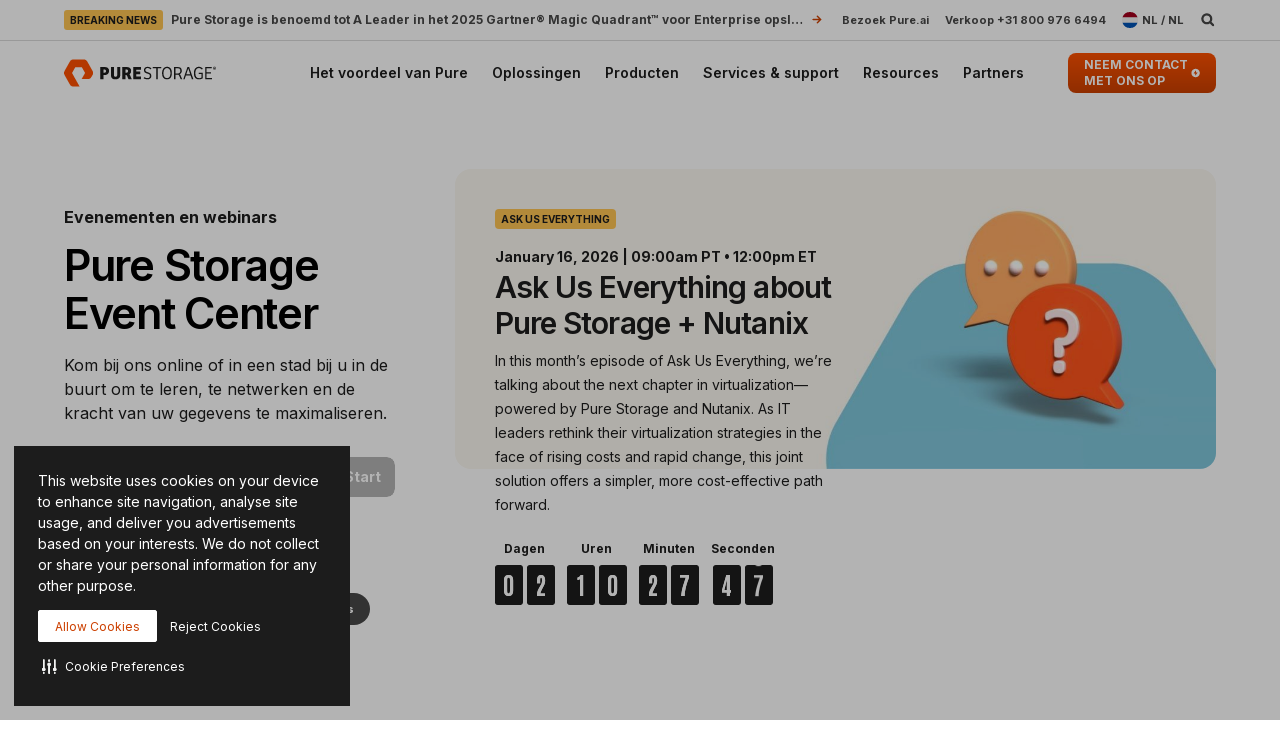

--- FILE ---
content_type: text/html; charset=UTF-8
request_url: https://www.purestorage.com/nl/events.html
body_size: 108762
content:

<!DOCTYPE HTML>
<html xmlns="http://www.w3.org/1999/xhtml" lang="nl-NL" data-i18n-dictionary-src="/libs/cq/i18n/dict.nl_NL.json" data-thirdparty-cache-lifetime="4">
    <head>


    <meta http-equiv="x-dns-prefetch-control" content="on"/>




    <script defer="defer" type="text/javascript" src="https://rum.hlx.page/.rum/@adobe/helix-rum-js@%5E2/dist/micro.js" data-routing="env=prod,tier=publish,ams=Pure Storage" integrity="" crossorigin="anonymous" data-enhancer-version="" data-enhancer-hash=""></script>
<link rel="dns-prefetch" href="//app-abc.marketo.com"/>

    <link rel="dns-prefetch" href="//sjrtp6-cdn.marketo.com"/>

    <link rel="dns-prefetch" href="//rtp-static.marketo.com"/>

    <link rel="dns-prefetch" href="//sjrtp6.marketo.com"/>

    <link rel="dns-prefetch" href="//purestorage.sc.omtrdc.net"/>

    <link rel="dns-prefetch" href="//225-usm-292.mktoresp.com"/>

    <link rel="dns-prefetch" href="//p.typekit.net"/>

    <link rel="dns-prefetch" href="//purestorage.tt.omtrdc.net"/>

    <link rel="dns-prefetch" href="//munchkin.marketo.net"/>


    <link rel="preconnect" href="//obs.cheqzone.com"/>

    <link rel="preconnect" href="//use.typekit.net"/>

    <link rel="preconnect" href="//assets.adobedtm.com"/>

    <link rel="preconnect" href="//connect.facebook.net"/>

    <link rel="preconnect" href="//fonts.gstatic.com"/>


    <link rel="preload" href="https://www.purestorage.com/etc.clientlibs/purestorage-com/clientlibs/clientlib-site-v2.min.72f4b7dee1101f720551a75347dc0b3e.css" as="style" type="text/css"/>



    <style type="text/css">@charset "UTF-8";:root{--TRUE:initial;
  --FALSE:  ;
  }.ps-hidden{visibility:hidden}.ps-visible{visibility:visible}.container{padding-right:15px;padding-left:15px;margin-right:auto;margin-left:auto}.container:after,.container:before{display:table;content:" "}.container:after{clear:both}@media (min-width:768px){.container{width:750px}}@media (min-width:992px){.container{width:970px}}@media (min-width:1200px){.container{width:1170px}}.container-fluid{padding-right:15px;padding-left:15px;margin-right:auto;margin-left:auto}.container-fluid:after,.container-fluid:before{display:table;content:" "}.container-fluid:after{clear:both}.row{margin-right:-15px;margin-left:-15px}.row:after,.row:before{display:table;content:" "}.row:after{clear:both}.row-no-gutters{margin-right:0;margin-left:0}.row-no-gutters [class*=col-]{padding-right:0;padding-left:0}.col-lg-1,.col-lg-10,.col-lg-11,.col-lg-12,.col-lg-2,.col-lg-3,.col-lg-4,.col-lg-5,.col-lg-6,.col-lg-7,.col-lg-8,.col-lg-9,.col-md-1,.col-md-10,.col-md-11,.col-md-12,.col-md-2,.col-md-3,.col-md-4,.col-md-5,.col-md-6,.col-md-7,.col-md-8,.col-md-9,.col-sm-1,.col-sm-10,.col-sm-11,.col-sm-12,.col-sm-2,.col-sm-3,.col-sm-4,.col-sm-5,.col-sm-6,.col-sm-7,.col-sm-8,.col-sm-9,.col-xs-1,.col-xs-10,.col-xs-11,.col-xs-12,.col-xs-2,.col-xs-3,.col-xs-4,.col-xs-5,.col-xs-6,.col-xs-7,.col-xs-8,.col-xs-9{position:relative;min-height:1px;padding-right:15px;padding-left:15px}.col-xs-1,.col-xs-10,.col-xs-11,.col-xs-12,.col-xs-2,.col-xs-3,.col-xs-4,.col-xs-5,.col-xs-6,.col-xs-7,.col-xs-8,.col-xs-9{float:left}.col-xs-1{width:8.3333333333%}.col-xs-2{width:16.6666666667%}.col-xs-3{width:25%}.col-xs-4{width:33.3333333333%}.col-xs-5{width:41.6666666667%}.col-xs-6{width:50%}.col-xs-7{width:58.3333333333%}.col-xs-8{width:66.6666666667%}.col-xs-9{width:75%}.col-xs-10{width:83.3333333333%}.col-xs-11{width:91.6666666667%}.col-xs-12{width:100%}.col-xs-pull-0{right:auto}.col-xs-pull-1{right:8.3333333333%}.col-xs-pull-2{right:16.6666666667%}.col-xs-pull-3{right:25%}.col-xs-pull-4{right:33.3333333333%}.col-xs-pull-5{right:41.6666666667%}.col-xs-pull-6{right:50%}.col-xs-pull-7{right:58.3333333333%}.col-xs-pull-8{right:66.6666666667%}.col-xs-pull-9{right:75%}.col-xs-pull-10{right:83.3333333333%}.col-xs-pull-11{right:91.6666666667%}.col-xs-pull-12{right:100%}.col-xs-push-0{left:auto}.col-xs-push-1{left:8.3333333333%}.col-xs-push-2{left:16.6666666667%}.col-xs-push-3{left:25%}.col-xs-push-4{left:33.3333333333%}.col-xs-push-5{left:41.6666666667%}.col-xs-push-6{left:50%}.col-xs-push-7{left:58.3333333333%}.col-xs-push-8{left:66.6666666667%}.col-xs-push-9{left:75%}.col-xs-push-10{left:83.3333333333%}.col-xs-push-11{left:91.6666666667%}.col-xs-push-12{left:100%}.col-xs-offset-0{margin-left:0}.col-xs-offset-1{margin-left:8.3333333333%}.col-xs-offset-2{margin-left:16.6666666667%}.col-xs-offset-3{margin-left:25%}.col-xs-offset-4{margin-left:33.3333333333%}.col-xs-offset-5{margin-left:41.6666666667%}.col-xs-offset-6{margin-left:50%}.col-xs-offset-7{margin-left:58.3333333333%}.col-xs-offset-8{margin-left:66.6666666667%}.col-xs-offset-9{margin-left:75%}.col-xs-offset-10{margin-left:83.3333333333%}.col-xs-offset-11{margin-left:91.6666666667%}.col-xs-offset-12{margin-left:100%}@media (min-width:768px){.col-sm-1,.col-sm-10,.col-sm-11,.col-sm-12,.col-sm-2,.col-sm-3,.col-sm-4,.col-sm-5,.col-sm-6,.col-sm-7,.col-sm-8,.col-sm-9{float:left}.col-sm-1{width:8.3333333333%}.col-sm-2{width:16.6666666667%}.col-sm-3{width:25%}.col-sm-4{width:33.3333333333%}.col-sm-5{width:41.6666666667%}.col-sm-6{width:50%}.col-sm-7{width:58.3333333333%}.col-sm-8{width:66.6666666667%}.col-sm-9{width:75%}.col-sm-10{width:83.3333333333%}.col-sm-11{width:91.6666666667%}.col-sm-12{width:100%}.col-sm-pull-0{right:auto}.col-sm-pull-1{right:8.3333333333%}.col-sm-pull-2{right:16.6666666667%}.col-sm-pull-3{right:25%}.col-sm-pull-4{right:33.3333333333%}.col-sm-pull-5{right:41.6666666667%}.col-sm-pull-6{right:50%}.col-sm-pull-7{right:58.3333333333%}.col-sm-pull-8{right:66.6666666667%}.col-sm-pull-9{right:75%}.col-sm-pull-10{right:83.3333333333%}.col-sm-pull-11{right:91.6666666667%}.col-sm-pull-12{right:100%}.col-sm-push-0{left:auto}.col-sm-push-1{left:8.3333333333%}.col-sm-push-2{left:16.6666666667%}.col-sm-push-3{left:25%}.col-sm-push-4{left:33.3333333333%}.col-sm-push-5{left:41.6666666667%}.col-sm-push-6{left:50%}.col-sm-push-7{left:58.3333333333%}.col-sm-push-8{left:66.6666666667%}.col-sm-push-9{left:75%}.col-sm-push-10{left:83.3333333333%}.col-sm-push-11{left:91.6666666667%}.col-sm-push-12{left:100%}.col-sm-offset-0{margin-left:0}.col-sm-offset-1{margin-left:8.3333333333%}.col-sm-offset-2{margin-left:16.6666666667%}.col-sm-offset-3{margin-left:25%}.col-sm-offset-4{margin-left:33.3333333333%}.col-sm-offset-5{margin-left:41.6666666667%}.col-sm-offset-6{margin-left:50%}.col-sm-offset-7{margin-left:58.3333333333%}.col-sm-offset-8{margin-left:66.6666666667%}.col-sm-offset-9{margin-left:75%}.col-sm-offset-10{margin-left:83.3333333333%}.col-sm-offset-11{margin-left:91.6666666667%}.col-sm-offset-12{margin-left:100%}}@media (min-width:992px){.col-md-1,.col-md-10,.col-md-11,.col-md-12,.col-md-2,.col-md-3,.col-md-4,.col-md-5,.col-md-6,.col-md-7,.col-md-8,.col-md-9{float:left}.col-md-1{width:8.3333333333%}.col-md-2{width:16.6666666667%}.col-md-3{width:25%}.col-md-4{width:33.3333333333%}.col-md-5{width:41.6666666667%}.col-md-6{width:50%}.col-md-7{width:58.3333333333%}.col-md-8{width:66.6666666667%}.col-md-9{width:75%}.col-md-10{width:83.3333333333%}.col-md-11{width:91.6666666667%}.col-md-12{width:100%}.col-md-pull-0{right:auto}.col-md-pull-1{right:8.3333333333%}.col-md-pull-2{right:16.6666666667%}.col-md-pull-3{right:25%}.col-md-pull-4{right:33.3333333333%}.col-md-pull-5{right:41.6666666667%}.col-md-pull-6{right:50%}.col-md-pull-7{right:58.3333333333%}.col-md-pull-8{right:66.6666666667%}.col-md-pull-9{right:75%}.col-md-pull-10{right:83.3333333333%}.col-md-pull-11{right:91.6666666667%}.col-md-pull-12{right:100%}.col-md-push-0{left:auto}.col-md-push-1{left:8.3333333333%}.col-md-push-2{left:16.6666666667%}.col-md-push-3{left:25%}.col-md-push-4{left:33.3333333333%}.col-md-push-5{left:41.6666666667%}.col-md-push-6{left:50%}.col-md-push-7{left:58.3333333333%}.col-md-push-8{left:66.6666666667%}.col-md-push-9{left:75%}.col-md-push-10{left:83.3333333333%}.col-md-push-11{left:91.6666666667%}.col-md-push-12{left:100%}.col-md-offset-0{margin-left:0}.col-md-offset-1{margin-left:8.3333333333%}.col-md-offset-2{margin-left:16.6666666667%}.col-md-offset-3{margin-left:25%}.col-md-offset-4{margin-left:33.3333333333%}.col-md-offset-5{margin-left:41.6666666667%}.col-md-offset-6{margin-left:50%}.col-md-offset-7{margin-left:58.3333333333%}.col-md-offset-8{margin-left:66.6666666667%}.col-md-offset-9{margin-left:75%}.col-md-offset-10{margin-left:83.3333333333%}.col-md-offset-11{margin-left:91.6666666667%}.col-md-offset-12{margin-left:100%}}@media (min-width:1200px){.col-lg-1,.col-lg-10,.col-lg-11,.col-lg-12,.col-lg-2,.col-lg-3,.col-lg-4,.col-lg-5,.col-lg-6,.col-lg-7,.col-lg-8,.col-lg-9{float:left}.col-lg-1{width:8.3333333333%}.col-lg-2{width:16.6666666667%}.col-lg-3{width:25%}.col-lg-4{width:33.3333333333%}.col-lg-5{width:41.6666666667%}.col-lg-6{width:50%}.col-lg-7{width:58.3333333333%}.col-lg-8{width:66.6666666667%}.col-lg-9{width:75%}.col-lg-10{width:83.3333333333%}.col-lg-11{width:91.6666666667%}.col-lg-12{width:100%}.col-lg-pull-0{right:auto}.col-lg-pull-1{right:8.3333333333%}.col-lg-pull-2{right:16.6666666667%}.col-lg-pull-3{right:25%}.col-lg-pull-4{right:33.3333333333%}.col-lg-pull-5{right:41.6666666667%}.col-lg-pull-6{right:50%}.col-lg-pull-7{right:58.3333333333%}.col-lg-pull-8{right:66.6666666667%}.col-lg-pull-9{right:75%}.col-lg-pull-10{right:83.3333333333%}.col-lg-pull-11{right:91.6666666667%}.col-lg-pull-12{right:100%}.col-lg-push-0{left:auto}.col-lg-push-1{left:8.3333333333%}.col-lg-push-2{left:16.6666666667%}.col-lg-push-3{left:25%}.col-lg-push-4{left:33.3333333333%}.col-lg-push-5{left:41.6666666667%}.col-lg-push-6{left:50%}.col-lg-push-7{left:58.3333333333%}.col-lg-push-8{left:66.6666666667%}.col-lg-push-9{left:75%}.col-lg-push-10{left:83.3333333333%}.col-lg-push-11{left:91.6666666667%}.col-lg-push-12{left:100%}.col-lg-offset-0{margin-left:0}.col-lg-offset-1{margin-left:8.3333333333%}.col-lg-offset-2{margin-left:16.6666666667%}.col-lg-offset-3{margin-left:25%}.col-lg-offset-4{margin-left:33.3333333333%}.col-lg-offset-5{margin-left:41.6666666667%}.col-lg-offset-6{margin-left:50%}.col-lg-offset-7{margin-left:58.3333333333%}.col-lg-offset-8{margin-left:66.6666666667%}.col-lg-offset-9{margin-left:75%}.col-lg-offset-10{margin-left:83.3333333333%}.col-lg-offset-11{margin-left:91.6666666667%}.col-lg-offset-12{margin-left:100%}}@media (min-width:1024px){.container{width:auto;max-width:2000px}}:root{--vds-color-primary-orange-70:#ffaa64;--vds-color-primary-orange-60:#fa782e;--vds-color-primary-orange-50:#fe5000;--vds-color-primary-orange-40:#cc4000;--vds-color-primary-orange-30:#993000;--vds-color-primary-canvas-100:#faf7f1;--vds-color-primary-canvas-90:#f3ead8;--vds-color-primary-canvas-80:#e8dabf;--vds-color-primary-neutral-white:#ffffff;--vds-color-primary-neutral-100:#f8f8f8;--vds-color-primary-neutral-90:#ededed;--vds-color-primary-neutral-80:#dadada;--vds-color-primary-neutral-30:#474747;--vds-color-primary-neutral-20:#2c2c2c;--vds-color-primary-neutral-10:#1c1c1c;--vds-color-primary-neutral-0:#0f0f0f;--vds-color-primary-neutral-black:#000000;--vds-color-secondary-honey-70:#fddf8d;--vds-color-secondary-honey-60:#fbd170;--vds-color-secondary-honey-50:#f9bc42;--vds-color-secondary-honey-40:#d69930;--vds-color-secondary-honey-30:#b37821;--vds-color-secondary-raspberry-70:#f76f87;--vds-color-secondary-raspberry-60:#f04a79;--vds-color-secondary-raspberry-50:#e61363;--vds-color-secondary-raspberry-40:#c50d65;--vds-color-secondary-raspberry-30:#a50963;--vds-color-secondary-slate-70:#6bb6cb;--vds-color-secondary-slate-60:#3e7e97;--vds-color-secondary-slate-50:#123c52;--vds-color-secondary-slate-40:#0d2f46;--vds-color-secondary-slate-30:#09233b;--vds-color-secondary-ice-70:#cffffe;--vds-color-secondary-ice-60:#c9f5f9;--vds-color-secondary-ice-50:#b8edf7;--vds-color-secondary-ice-40:#80c6db;--vds-color-secondary-ice-30:#589AB7;--vds-color-feedback-success-90:#eafce1;--vds-color-feedback-success-80:#d0fac4;--vds-color-feedback-success-70:#aef1a3;--vds-color-feedback-success-60:#8ce487;--vds-color-feedback-success-50:#61d365;--vds-color-feedback-success-40:#46b554;--vds-color-feedback-success-30:#309746;--vds-color-feedback-success-20:#1e7a3a;--vds-color-feedback-success-10:#126532;--vds-color-feedback-info-90:#d7fbff;--vds-color-feedback-info-80:#b0f3ff;--vds-color-feedback-info-70:#88e6ff;--vds-color-feedback-info-60:#6bd6ff;--vds-color-feedback-info-50:#3abdff;--vds-color-feedback-info-40:#2a94db;--vds-color-feedback-info-30:#1d70b7;--vds-color-feedback-info-20:#124f93;--vds-color-feedback-info-10:#0b387a;--vds-color-feedback-notice-90:#fefcd8;--vds-color-feedback-notice-80:#fdf8b2;--vds-color-feedback-notice-70:#fbf28b;--vds-color-feedback-notice-60:#f8ec6e;--vds-color-feedback-notice-50:#f4e23f;--vds-color-feedback-notice-40:#d1bf2e;--vds-color-feedback-notice-30:#af9e1f;--vds-color-feedback-notice-20:#8d7d14;--vds-color-feedback-notice-10:#75660c;--vds-color-feedback-problem-90:#fee2da;--vds-color-feedback-problem-80:#fdc0b6;--vds-color-feedback-problem-70:#f99590;--vds-color-feedback-problem-60:#f37379;--vds-color-feedback-problem-50:#ec475e;--vds-color-feedback-problem-40:#ca3356;--vds-color-feedback-problem-30:#a9234f;--vds-color-feedback-problem-20:#881646;--vds-color-feedback-problem-10:#710d40;--vds-color-gradient-canvas:linear-gradient(180deg, #faf7f1 0%, #ffffff 100%);--vds-color-gradient-orange:linear-gradient(180deg, #fe5000 0%, #cc4000 100%);--vds-color-gradient-black:linear-gradient(180deg, #1c1c1c 0%, #000000 100%);--vds-color-esg-campaign-eco-60:#8fbc55;--vds-color-esg-campaign-eco-50:#65954e;--vds-color-esg-campaign-eco-40:#3d7307;--vds-color-esg-campaign-eco-30:#0a5103;--vds-color-esg-campaign-eco-20:#063f00;--vds-color-esg-campaign-gradient-eco-light:linear-gradient(0deg, #0a5103 0%, #8fbc55 100%);--vds-color-esg-campaign-gradient-eco-dark:linear-gradient(0deg, #0a5103 0%, #65954e 100%);--vds-color-transparent:transparent;--vds-color-primary-neutral-white-filter:brightness(0) saturate(100%) invert(100%) sepia(0%) saturate(7495%) hue-rotate(348deg) brightness(104%) contrast(101%);--vds-color-primary-orange-40-filter:brightness(0) saturate(100%) invert(26%) sepia(89%) saturate(1569%) hue-rotate(1deg) brightness(97%) contrast(105%);--vds-color-primary-neutral-30-filter:brightness(0) saturate(100%) invert(22%) sepia(1%) saturate(0%) hue-rotate(148deg) brightness(100%) contrast(80%)}:root{--vds-color-primary-orange-70:#ffaa64;--vds-color-primary-orange-60:#fa782e;--vds-color-primary-orange-50:#fe5000;--vds-color-primary-orange-40:#cc4000;--vds-color-primary-orange-30:#993000;--vds-color-primary-canvas-100:#faf7f1;--vds-color-primary-canvas-90:#f3ead8;--vds-color-primary-canvas-80:#e8dabf;--vds-color-primary-neutral-white:#ffffff;--vds-color-primary-neutral-100:#f8f8f8;--vds-color-primary-neutral-90:#ededed;--vds-color-primary-neutral-80:#dadada;--vds-color-primary-neutral-30:#474747;--vds-color-primary-neutral-20:#2c2c2c;--vds-color-primary-neutral-10:#1c1c1c;--vds-color-primary-neutral-0:#0f0f0f;--vds-color-primary-neutral-black:#000000;--vds-color-secondary-honey-70:#fddf8d;--vds-color-secondary-honey-60:#fbd170;--vds-color-secondary-honey-50:#f9bc42;--vds-color-secondary-honey-40:#d69930;--vds-color-secondary-honey-30:#b37821;--vds-color-secondary-raspberry-70:#f76f87;--vds-color-secondary-raspberry-60:#f04a79;--vds-color-secondary-raspberry-50:#e61363;--vds-color-secondary-raspberry-40:#c50d65;--vds-color-secondary-raspberry-30:#a50963;--vds-color-secondary-slate-70:#6bb6cb;--vds-color-secondary-slate-60:#3e7e97;--vds-color-secondary-slate-50:#123c52;--vds-color-secondary-slate-40:#0d2f46;--vds-color-secondary-slate-30:#09233b;--vds-color-secondary-ice-70:#cffffe;--vds-color-secondary-ice-60:#c9f5f9;--vds-color-secondary-ice-50:#b8edf7;--vds-color-secondary-ice-40:#80c6db;--vds-color-secondary-ice-30:#589AB7;--vds-color-feedback-success-90:#eafce1;--vds-color-feedback-success-80:#d0fac4;--vds-color-feedback-success-70:#aef1a3;--vds-color-feedback-success-60:#8ce487;--vds-color-feedback-success-50:#61d365;--vds-color-feedback-success-40:#46b554;--vds-color-feedback-success-30:#309746;--vds-color-feedback-success-20:#1e7a3a;--vds-color-feedback-success-10:#126532;--vds-color-feedback-info-90:#d7fbff;--vds-color-feedback-info-80:#b0f3ff;--vds-color-feedback-info-70:#88e6ff;--vds-color-feedback-info-60:#6bd6ff;--vds-color-feedback-info-50:#3abdff;--vds-color-feedback-info-40:#2a94db;--vds-color-feedback-info-30:#1d70b7;--vds-color-feedback-info-20:#124f93;--vds-color-feedback-info-10:#0b387a;--vds-color-feedback-notice-90:#fefcd8;--vds-color-feedback-notice-80:#fdf8b2;--vds-color-feedback-notice-70:#fbf28b;--vds-color-feedback-notice-60:#f8ec6e;--vds-color-feedback-notice-50:#f4e23f;--vds-color-feedback-notice-40:#d1bf2e;--vds-color-feedback-notice-30:#af9e1f;--vds-color-feedback-notice-20:#8d7d14;--vds-color-feedback-notice-10:#75660c;--vds-color-feedback-problem-90:#fee2da;--vds-color-feedback-problem-80:#fdc0b6;--vds-color-feedback-problem-70:#f99590;--vds-color-feedback-problem-60:#f37379;--vds-color-feedback-problem-50:#ec475e;--vds-color-feedback-problem-40:#ca3356;--vds-color-feedback-problem-30:#a9234f;--vds-color-feedback-problem-20:#881646;--vds-color-feedback-problem-10:#710d40;--vds-color-gradient-canvas:linear-gradient(180deg, #faf7f1 0%, #ffffff 100%);--vds-color-gradient-orange:linear-gradient(180deg, #fe5000 0%, #cc4000 100%);--vds-color-gradient-black:linear-gradient(180deg, #1c1c1c 0%, #000000 100%);--vds-color-esg-campaign-eco-60:#8fbc55;--vds-color-esg-campaign-eco-50:#65954e;--vds-color-esg-campaign-eco-40:#3d7307;--vds-color-esg-campaign-eco-30:#0a5103;--vds-color-esg-campaign-eco-20:#063f00;--vds-color-esg-campaign-gradient-eco-light:linear-gradient(0deg, #0a5103 0%, #8fbc55 100%);--vds-color-esg-campaign-gradient-eco-dark:linear-gradient(0deg, #0a5103 0%, #65954e 100%);--vds-color-transparent:transparent;--vds-color-primary-neutral-white-filter:brightness(0) saturate(100%) invert(100%) sepia(0%) saturate(7495%) hue-rotate(348deg) brightness(104%) contrast(101%);--vds-color-primary-orange-40-filter:brightness(0) saturate(100%) invert(26%) sepia(89%) saturate(1569%) hue-rotate(1deg) brightness(97%) contrast(105%);--vds-color-primary-neutral-30-filter:brightness(0) saturate(100%) invert(22%) sepia(1%) saturate(0%) hue-rotate(148deg) brightness(100%) contrast(80%)}@property --vds-current-color{syntax:"<color>";inherits:false;initial-value:transparent}@property --text-color{syntax:"<color>";inherits:false;initial-value:var(--vds-color-primary-neutral-black)}.primary-orange-70{--vds-current-color:var(--vds-color-primary-orange-70);--text-color:var(--vds-color-primary-neutral-black)}.primary-orange-60{--vds-current-color:var(--vds-color-primary-orange-60);--text-color:var(--vds-color-primary-neutral-black)}.primary-orange-50{--vds-current-color:var(--vds-color-primary-orange-50);--text-color:var(--vds-color-primary-neutral-black)}.primary-orange-40{--vds-current-color:var(--vds-color-primary-orange-40);--text-color:var(--vds-color-primary-neutral-white)}.primary-orange-30{--vds-current-color:var(--vds-color-primary-orange-30);--text-color:var(--vds-color-primary-neutral-white)}.primary-canvas-100{--vds-current-color:var(--vds-color-primary-canvas-100);--text-color:var(--vds-color-primary-neutral-black)}.primary-canvas-90{--vds-current-color:var(--vds-color-primary-canvas-90);--text-color:var(--vds-color-primary-neutral-black)}.primary-canvas-80{--vds-current-color:var(--vds-color-primary-canvas-80);--text-color:var(--vds-color-primary-neutral-black)}.primary-neutral-white{--vds-current-color:var(--vds-color-primary-neutral-white);--text-color:var(--vds-color-primary-neutral-black)}.primary-neutral-100{--vds-current-color:var(--vds-color-primary-neutral-100);--text-color:var(--vds-color-primary-neutral-black)}.primary-neutral-90{--vds-current-color:var(--vds-color-primary-neutral-90);--text-color:var(--vds-color-primary-neutral-black)}.primary-neutral-80{--vds-current-color:var(--vds-color-primary-neutral-80);--text-color:var(--vds-color-primary-neutral-black)}.primary-neutral-30{--vds-current-color:var(--vds-color-primary-neutral-30);--text-color:var(--vds-color-primary-neutral-white)}.primary-neutral-20{--vds-current-color:var(--vds-color-primary-neutral-20);--text-color:var(--vds-color-primary-neutral-white)}.primary-neutral-10{--vds-current-color:var(--vds-color-primary-neutral-10);--text-color:var(--vds-color-primary-neutral-white)}.primary-neutral-0{--vds-current-color:var(--vds-color-primary-neutral-0);--text-color:var(--vds-color-primary-neutral-white)}.primary-neutral-black{--vds-current-color:var(--vds-color-primary-neutral-black);--text-color:var(--vds-color-primary-neutral-white)}.secondary-honey-70{--vds-current-color:var(--vds-color-secondary-honey-70);--text-color:var(--vds-color-primary-neutral-black)}.secondary-honey-60{--vds-current-color:var(--vds-color-secondary-honey-60);--text-color:var(--vds-color-primary-neutral-black)}.secondary-honey-50{--vds-current-color:var(--vds-color-secondary-honey-50);--text-color:var(--vds-color-primary-neutral-black)}.secondary-honey-40{--vds-current-color:var(--vds-color-secondary-honey-40);--text-color:var(--vds-color-primary-neutral-black)}.secondary-honey-30{--vds-current-color:var(--vds-color-secondary-honey-30);--text-color:var(--vds-color-primary-neutral-black)}.secondary-raspberry-70{--vds-current-color:var(--vds-color-secondary-raspberry-70);--text-color:var(--vds-color-primary-neutral-black)}.secondary-raspberry-60{--vds-current-color:var(--vds-color-secondary-raspberry-60);--text-color:var(--vds-color-primary-neutral-black)}.secondary-raspberry-50{--vds-current-color:var(--vds-color-secondary-raspberry-50);--text-color:var(--vds-color-primary-neutral-white)}.secondary-raspberry-40{--vds-current-color:var(--vds-color-secondary-raspberry-40);--text-color:var(--vds-color-primary-neutral-white)}.secondary-raspberry-30{--vds-current-color:var(--vds-color-secondary-raspberry-30);--text-color:var(--vds-color-primary-neutral-white)}.secondary-slate-70{--vds-current-color:var(--vds-color-secondary-slate-70);--text-color:var(--vds-color-primary-neutral-black)}.secondary-slate-60{--vds-current-color:var(--vds-color-secondary-slate-60);--text-color:var(--vds-color-primary-neutral-white)}.secondary-slate-50{--vds-current-color:var(--vds-color-secondary-slate-50);--text-color:var(--vds-color-primary-neutral-white)}.secondary-slate-40{--vds-current-color:var(--vds-color-secondary-slate-40);--text-color:var(--vds-color-primary-neutral-white)}.secondary-slate-30{--vds-current-color:var(--vds-color-secondary-slate-30);--text-color:var(--vds-color-primary-neutral-white)}.secondary-ice-70{--vds-current-color:var(--vds-color-secondary-ice-70);--text-color:var(--vds-color-primary-neutral-black)}.secondary-ice-60{--vds-current-color:var(--vds-color-secondary-ice-60);--text-color:var(--vds-color-primary-neutral-black)}.secondary-ice-50{--vds-current-color:var(--vds-color-secondary-ice-50);--text-color:var(--vds-color-primary-neutral-black)}.secondary-ice-40{--vds-current-color:var(--vds-color-secondary-ice-40);--text-color:var(--vds-color-primary-neutral-black)}.secondary-ice-30{--vds-current-color:var(--vds-color-secondary-ice-30);--text-color:var(--vds-color-primary-neutral-black)}.esg-campaign-eco-60{--vds-current-color:var(--vds-color-esg-campaign-eco-60);--text-color:var(--vds-color-primary-neutral-black)}.esg-campaign-eco-50{--vds-current-color:var(--vds-color-esg-campaign-eco-50);--text-color:var(--vds-color-primary-neutral-black)}.esg-campaign-eco-40{--vds-current-color:var(--vds-color-esg-campaign-eco-40);--text-color:var(--vds-color-primary-neutral-white)}.esg-campaign-eco-30{--vds-current-color:var(--vds-color-esg-campaign-eco-30);--text-color:var(--vds-color-primary-neutral-white)}.esg-campaign-eco-20{--vds-current-color:var(--vds-color-esg-campaign-eco-20);--text-color:var(--vds-color-primary-neutral-white)}.text-block{color:var(--vds-color-primary-neutral-10)}.text-block .heading1,.text-block .text-h1,.text-block h1{font:normal 800 30px/38px Inter,sans-serif;letter-spacing:-.03em}@supports (font-variation-settings:normal){.text-block .heading1,.text-block .text-h1,.text-block h1{font-variation-settings:"wght" 800}}.text-block .heading1 a:not(.btn):not(.ps-btn),.text-block .text-h1 a:not(.btn):not(.ps-btn),.text-block h1 a:not(.btn):not(.ps-btn){background-size:100% 4px}.text-block .heading1 a:not(.btn):not(.ps-btn).selected,.text-block .heading1 a:not(.btn):not(.ps-btn):focus,.text-block .heading1 a:not(.btn):not(.ps-btn):hover,.text-block .text-h1 a:not(.btn):not(.ps-btn).selected,.text-block .text-h1 a:not(.btn):not(.ps-btn):focus,.text-block .text-h1 a:not(.btn):not(.ps-btn):hover,.text-block h1 a:not(.btn):not(.ps-btn).selected,.text-block h1 a:not(.btn):not(.ps-btn):focus,.text-block h1 a:not(.btn):not(.ps-btn):hover{background-size:0 4px}.text-block .heading2,.text-block .text-h2,.text-block h2{font:normal 800 24px/32px Inter,sans-serif;letter-spacing:-.03em}@supports (font-variation-settings:normal){.text-block .heading2,.text-block .text-h2,.text-block h2{font-variation-settings:"wght" 800}}.text-block .heading2 a:not(.btn):not(.ps-btn),.text-block .text-h2 a:not(.btn):not(.ps-btn),.text-block h2 a:not(.btn):not(.ps-btn){background-size:100% 4px}.text-block .heading2 a:not(.btn):not(.ps-btn).selected,.text-block .heading2 a:not(.btn):not(.ps-btn):focus,.text-block .heading2 a:not(.btn):not(.ps-btn):hover,.text-block .text-h2 a:not(.btn):not(.ps-btn).selected,.text-block .text-h2 a:not(.btn):not(.ps-btn):focus,.text-block .text-h2 a:not(.btn):not(.ps-btn):hover,.text-block h2 a:not(.btn):not(.ps-btn).selected,.text-block h2 a:not(.btn):not(.ps-btn):focus,.text-block h2 a:not(.btn):not(.ps-btn):hover{background-size:0 4px}.text-block .heading3,.text-block .text-h3,.text-block h3{font:normal 800 20px/26px Inter,sans-serif;letter-spacing:-.03em}@supports (font-variation-settings:normal){.text-block .heading3,.text-block .text-h3,.text-block h3{font-variation-settings:"wght" 800}}.text-block .heading3 a:not(.btn):not(.ps-btn),.text-block .text-h3 a:not(.btn):not(.ps-btn),.text-block h3 a:not(.btn):not(.ps-btn){background-size:100% 3px}.text-block .heading3 a:not(.btn):not(.ps-btn).selected,.text-block .heading3 a:not(.btn):not(.ps-btn):focus,.text-block .heading3 a:not(.btn):not(.ps-btn):hover,.text-block .text-h3 a:not(.btn):not(.ps-btn).selected,.text-block .text-h3 a:not(.btn):not(.ps-btn):focus,.text-block .text-h3 a:not(.btn):not(.ps-btn):hover,.text-block h3 a:not(.btn):not(.ps-btn).selected,.text-block h3 a:not(.btn):not(.ps-btn):focus,.text-block h3 a:not(.btn):not(.ps-btn):hover{background-size:0 3px}.text-block .heading4,.text-block .text-h4,.text-block h4{font:normal 800 20px/26px Inter,sans-serif;letter-spacing:-.03em}@supports (font-variation-settings:normal){.text-block .heading4,.text-block .text-h4,.text-block h4{font-variation-settings:"wght" 800}}.text-block .heading4 a:not(.btn):not(.ps-btn),.text-block .text-h4 a:not(.btn):not(.ps-btn),.text-block h4 a:not(.btn):not(.ps-btn){background-size:100% 3px}.text-block .heading4 a:not(.btn):not(.ps-btn).selected,.text-block .heading4 a:not(.btn):not(.ps-btn):focus,.text-block .heading4 a:not(.btn):not(.ps-btn):hover,.text-block .text-h4 a:not(.btn):not(.ps-btn).selected,.text-block .text-h4 a:not(.btn):not(.ps-btn):focus,.text-block .text-h4 a:not(.btn):not(.ps-btn):hover,.text-block h4 a:not(.btn):not(.ps-btn).selected,.text-block h4 a:not(.btn):not(.ps-btn):focus,.text-block h4 a:not(.btn):not(.ps-btn):hover{background-size:0 3px}.text-block .heading5,.text-block .text-h5,.text-block h5{font:normal 800 20px/26px Inter,sans-serif;letter-spacing:-.03em}@supports (font-variation-settings:normal){.text-block .heading5,.text-block .text-h5,.text-block h5{font-variation-settings:"wght" 800}}.text-block .heading5 a:not(.btn):not(.ps-btn),.text-block .text-h5 a:not(.btn):not(.ps-btn),.text-block h5 a:not(.btn):not(.ps-btn){background-size:100% 3px}.text-block .heading5 a:not(.btn):not(.ps-btn).selected,.text-block .heading5 a:not(.btn):not(.ps-btn):focus,.text-block .heading5 a:not(.btn):not(.ps-btn):hover,.text-block .text-h5 a:not(.btn):not(.ps-btn).selected,.text-block .text-h5 a:not(.btn):not(.ps-btn):focus,.text-block .text-h5 a:not(.btn):not(.ps-btn):hover,.text-block h5 a:not(.btn):not(.ps-btn).selected,.text-block h5 a:not(.btn):not(.ps-btn):focus,.text-block h5 a:not(.btn):not(.ps-btn):hover{background-size:0 3px}.text-block .heading6,.text-block .text-h6,.text-block h6{font:normal 800 20px/26px Inter,sans-serif;letter-spacing:-.03em}@supports (font-variation-settings:normal){.text-block .heading6,.text-block .text-h6,.text-block h6{font-variation-settings:"wght" 800}}.text-block .heading6 a:not(.btn):not(.ps-btn),.text-block .text-h6 a:not(.btn):not(.ps-btn),.text-block h6 a:not(.btn):not(.ps-btn){background-size:100% 3px}.text-block .heading6 a:not(.btn):not(.ps-btn).selected,.text-block .heading6 a:not(.btn):not(.ps-btn):focus,.text-block .heading6 a:not(.btn):not(.ps-btn):hover,.text-block .text-h6 a:not(.btn):not(.ps-btn).selected,.text-block .text-h6 a:not(.btn):not(.ps-btn):focus,.text-block .text-h6 a:not(.btn):not(.ps-btn):hover,.text-block h6 a:not(.btn):not(.ps-btn).selected,.text-block h6 a:not(.btn):not(.ps-btn):focus,.text-block h6 a:not(.btn):not(.ps-btn):hover{background-size:0 3px}.text-block .text-p,.text-block ol,.text-block p,.text-block ul{font:normal 400 14px/20px Inter,sans-serif;letter-spacing:normal}@supports (font-variation-settings:normal){.text-block .text-p,.text-block ol,.text-block p,.text-block ul{font-variation-settings:"wght" 400}}.text-block .text-p a:not(.btn):not(.ps-btn),.text-block ol a:not(.btn):not(.ps-btn),.text-block p a:not(.btn):not(.ps-btn),.text-block ul a:not(.btn):not(.ps-btn){background-size:100% 1px}.text-block .text-p a:not(.btn):not(.ps-btn).selected,.text-block .text-p a:not(.btn):not(.ps-btn):focus,.text-block .text-p a:not(.btn):not(.ps-btn):hover,.text-block ol a:not(.btn):not(.ps-btn).selected,.text-block ol a:not(.btn):not(.ps-btn):focus,.text-block ol a:not(.btn):not(.ps-btn):hover,.text-block p a:not(.btn):not(.ps-btn).selected,.text-block p a:not(.btn):not(.ps-btn):focus,.text-block p a:not(.btn):not(.ps-btn):hover,.text-block ul a:not(.btn):not(.ps-btn).selected,.text-block ul a:not(.btn):not(.ps-btn):focus,.text-block ul a:not(.btn):not(.ps-btn):hover{background-size:0 1px}@media (min-width:992px){.text-block .heading1,.text-block .text-h1,.text-block h1{font:normal 800 64px/70px Inter,sans-serif;letter-spacing:-.03em}@supports (font-variation-settings:normal){.text-block .heading1,.text-block .text-h1,.text-block h1{font-variation-settings:"wght" 800}}.text-block .heading1 a:not(.btn):not(.ps-btn),.text-block .text-h1 a:not(.btn):not(.ps-btn),.text-block h1 a:not(.btn):not(.ps-btn){background-size:100% 6px}.text-block .heading1 a:not(.btn):not(.ps-btn).selected,.text-block .heading1 a:not(.btn):not(.ps-btn):focus,.text-block .heading1 a:not(.btn):not(.ps-btn):hover,.text-block .text-h1 a:not(.btn):not(.ps-btn).selected,.text-block .text-h1 a:not(.btn):not(.ps-btn):focus,.text-block .text-h1 a:not(.btn):not(.ps-btn):hover,.text-block h1 a:not(.btn):not(.ps-btn).selected,.text-block h1 a:not(.btn):not(.ps-btn):focus,.text-block h1 a:not(.btn):not(.ps-btn):hover{background-size:0 6px}.text-block .heading2,.text-block .text-h2,.text-block h2{font:normal 800 44px/50px Inter,sans-serif;letter-spacing:-.03em}@supports (font-variation-settings:normal){.text-block .heading2,.text-block .text-h2,.text-block h2{font-variation-settings:"wght" 800}}.text-block .heading2 a:not(.btn):not(.ps-btn),.text-block .text-h2 a:not(.btn):not(.ps-btn),.text-block h2 a:not(.btn):not(.ps-btn){background-size:100% 5px}.text-block .heading2 a:not(.btn):not(.ps-btn).selected,.text-block .heading2 a:not(.btn):not(.ps-btn):focus,.text-block .heading2 a:not(.btn):not(.ps-btn):hover,.text-block .text-h2 a:not(.btn):not(.ps-btn).selected,.text-block .text-h2 a:not(.btn):not(.ps-btn):focus,.text-block .text-h2 a:not(.btn):not(.ps-btn):hover,.text-block h2 a:not(.btn):not(.ps-btn).selected,.text-block h2 a:not(.btn):not(.ps-btn):focus,.text-block h2 a:not(.btn):not(.ps-btn):hover{background-size:0 5px}.text-block .heading3,.text-block .text-h3,.text-block h3{font:normal 800 30px/38px Inter,sans-serif;letter-spacing:-.03em}@supports (font-variation-settings:normal){.text-block .heading3,.text-block .text-h3,.text-block h3{font-variation-settings:"wght" 800}}.text-block .heading3 a:not(.btn):not(.ps-btn),.text-block .text-h3 a:not(.btn):not(.ps-btn),.text-block h3 a:not(.btn):not(.ps-btn){background-size:100% 4px}.text-block .heading3 a:not(.btn):not(.ps-btn).selected,.text-block .heading3 a:not(.btn):not(.ps-btn):focus,.text-block .heading3 a:not(.btn):not(.ps-btn):hover,.text-block .text-h3 a:not(.btn):not(.ps-btn).selected,.text-block .text-h3 a:not(.btn):not(.ps-btn):focus,.text-block .text-h3 a:not(.btn):not(.ps-btn):hover,.text-block h3 a:not(.btn):not(.ps-btn).selected,.text-block h3 a:not(.btn):not(.ps-btn):focus,.text-block h3 a:not(.btn):not(.ps-btn):hover{background-size:0 4px}.text-block .heading4,.text-block .text-h4,.text-block h4{font:normal 800 24px/32px Inter,sans-serif;letter-spacing:-.03em}@supports (font-variation-settings:normal){.text-block .heading4,.text-block .text-h4,.text-block h4{font-variation-settings:"wght" 800}}.text-block .heading4 a:not(.btn):not(.ps-btn),.text-block .text-h4 a:not(.btn):not(.ps-btn),.text-block h4 a:not(.btn):not(.ps-btn){background-size:100% 4px}.text-block .heading4 a:not(.btn):not(.ps-btn).selected,.text-block .heading4 a:not(.btn):not(.ps-btn):focus,.text-block .heading4 a:not(.btn):not(.ps-btn):hover,.text-block .text-h4 a:not(.btn):not(.ps-btn).selected,.text-block .text-h4 a:not(.btn):not(.ps-btn):focus,.text-block .text-h4 a:not(.btn):not(.ps-btn):hover,.text-block h4 a:not(.btn):not(.ps-btn).selected,.text-block h4 a:not(.btn):not(.ps-btn):focus,.text-block h4 a:not(.btn):not(.ps-btn):hover{background-size:0 4px}.text-block .heading5,.text-block .text-h5,.text-block h5{font:normal 800 24px/32px Inter,sans-serif;letter-spacing:-.03em}@supports (font-variation-settings:normal){.text-block .heading5,.text-block .text-h5,.text-block h5{font-variation-settings:"wght" 800}}.text-block .heading5 a:not(.btn):not(.ps-btn),.text-block .text-h5 a:not(.btn):not(.ps-btn),.text-block h5 a:not(.btn):not(.ps-btn){background-size:100% 4px}.text-block .heading5 a:not(.btn):not(.ps-btn).selected,.text-block .heading5 a:not(.btn):not(.ps-btn):focus,.text-block .heading5 a:not(.btn):not(.ps-btn):hover,.text-block .text-h5 a:not(.btn):not(.ps-btn).selected,.text-block .text-h5 a:not(.btn):not(.ps-btn):focus,.text-block .text-h5 a:not(.btn):not(.ps-btn):hover,.text-block h5 a:not(.btn):not(.ps-btn).selected,.text-block h5 a:not(.btn):not(.ps-btn):focus,.text-block h5 a:not(.btn):not(.ps-btn):hover{background-size:0 4px}.text-block .heading6,.text-block .text-h6,.text-block h6{font:normal 800 24px/32px Inter,sans-serif;letter-spacing:-.03em}@supports (font-variation-settings:normal){.text-block .heading6,.text-block .text-h6,.text-block h6{font-variation-settings:"wght" 800}}.text-block .heading6 a:not(.btn):not(.ps-btn),.text-block .text-h6 a:not(.btn):not(.ps-btn),.text-block h6 a:not(.btn):not(.ps-btn){background-size:100% 4px}.text-block .heading6 a:not(.btn):not(.ps-btn).selected,.text-block .heading6 a:not(.btn):not(.ps-btn):focus,.text-block .heading6 a:not(.btn):not(.ps-btn):hover,.text-block .text-h6 a:not(.btn):not(.ps-btn).selected,.text-block .text-h6 a:not(.btn):not(.ps-btn):focus,.text-block .text-h6 a:not(.btn):not(.ps-btn):hover,.text-block h6 a:not(.btn):not(.ps-btn).selected,.text-block h6 a:not(.btn):not(.ps-btn):focus,.text-block h6 a:not(.btn):not(.ps-btn):hover{background-size:0 4px}.text-block .text-p,.text-block ol,.text-block p,.text-block ul{font:normal 400 20px/28px Inter,sans-serif;letter-spacing:normal}@supports (font-variation-settings:normal){.text-block .text-p,.text-block ol,.text-block p,.text-block ul{font-variation-settings:"wght" 400}}.text-block .text-p a:not(.btn):not(.ps-btn),.text-block ol a:not(.btn):not(.ps-btn),.text-block p a:not(.btn):not(.ps-btn),.text-block ul a:not(.btn):not(.ps-btn){background-size:100% 2px}.text-block .text-p a:not(.btn):not(.ps-btn).selected,.text-block .text-p a:not(.btn):not(.ps-btn):focus,.text-block .text-p a:not(.btn):not(.ps-btn):hover,.text-block ol a:not(.btn):not(.ps-btn).selected,.text-block ol a:not(.btn):not(.ps-btn):focus,.text-block ol a:not(.btn):not(.ps-btn):hover,.text-block p a:not(.btn):not(.ps-btn).selected,.text-block p a:not(.btn):not(.ps-btn):focus,.text-block p a:not(.btn):not(.ps-btn):hover,.text-block ul a:not(.btn):not(.ps-btn).selected,.text-block ul a:not(.btn):not(.ps-btn):focus,.text-block ul a:not(.btn):not(.ps-btn):hover{background-size:0 2px}}*{box-sizing:border-box}:after,:before{box-sizing:border-box}body{margin:0}body>img{display:none}.video-embeded-wrapper{display:none}.no-link{cursor:default}.img-responsive{display:block;max-width:100%;width:100%;height:auto}img.fit-cover,video.fit-cover{object-fit:cover}img.fit-contain,video.fit-contain{object-fit:contain}img.fit-scale-down,video.fit-scale-down{object-fit:scale-down}img.fit-fill,video.fit-fill{object-fit:fill}img.position-left-top,video.position-left-top{object-position:left top}img.position-left-center,video.position-left-center{object-position:left center}img.position-left-bottom,video.position-left-bottom{object-position:left bottom}img.position-center-top,video.position-center-top{object-position:center top}img.position-center-center,video.position-center-center{object-position:center center}img.position-center-bottom,video.position-center-bottom{object-position:center bottom}img.position-right-top,video.position-right-top{object-position:right top}img.position-right-center,video.position-right-center{object-position:right center}img.position-right-bottom,video.position-right-bottom{object-position:right bottom}img[style*="width:1px"][style*="height:1px"],img[width="1"][height="1"],video[style*="width:1px"][style*="height:1px"],video[width="1"][height="1"]{position:absolute;left:-99999px;top:-99999px}.responsive-bg-img{position:absolute;display:block;max-width:100%;width:100%;height:100%}.forceLowerCase{text-transform:lowercase!important;font-style:normal}.lazyload,.lazyloading{opacity:0}.lazyloaded{opacity:1;transition:opacity .3s}.with-img-ratio{font-size:0;line-height:0}.img-ratio{position:relative;display:inline-block;width:100%}.img-ratio:after{content:"";display:block;height:0;width:100%}.img-ratio>img.img-ratio-used{position:absolute;top:0;left:0;width:100%;height:100%;display:block}var{font-style:normal}.flex-align-top{align-self:flex-start}.flex-align-center{align-self:center}.flex-align-bottom{align-self:flex-end}.top-right{position:absolute;top:0;right:0}.top-left{position:absolute;top:0;left:0}.bottom-right{position:absolute;bottom:0;right:0}.bottom-left{position:absolute;bottom:0;left:0}.disabled{opacity:0;pointer-events:none}a{color:var(--vds-color-primary-orange-50)}a.selected,a:focus,a:hover{color:var(--vds-color-primary-orange-50)}a:focus{outline:0 none transparent!important}ol,ul{padding:0;margin:0}b{font-variation-settings:"wght" 700}.text-block ol,.text-block ul{margin-left:1em}body.alt-white-bg{background-color:var(--vds-color-primary-neutral-white,#fff)}body.alt-light-grey-bg{background-color:var(--vds-color-primary-neutral-90,#ededed)}body.alt-grey-bg{background-color:var(--vds-color-primary-neutral-90,#ededed)}body.alt-dark-grey-bg{background-color:var(--vds-color-primary-neutral-10,#1c1c1c)}body.black-bg{background-color:var(--vds-color-primary-neutral-10,#1c1c1c)}:root{--ps-grid-max-width-desktop:var(--ps-grid-override-max-width-desktop, 2000px);--ps-grid-margin-desktop:var(--ps-grid-override-margin-desktop, 64px);--ps-grid-gutter-desktop:var(--ps-grid-override-gutter-desktop, 15px);--ps-grid-columns-desktop:var(--ps-grid-override-columns-desktop, 12);--ps-grid-breakpoint-desktop:var(--ps-grid-override-breakpoint-desktop, 992px);--ps-grid-max-width-tablet:var(--ps-grid-override-max-width-tablet, 720px);--ps-grid-margin-tablet:var(--ps-grid-override-margin-tablet, 15px);--ps-grid-gutter-tablet:var(--ps-grid-override-gutter-tablet, 30px);--ps-grid-columns-tablet:var(--ps-grid-override-columns-tablet, 4);--ps-grid-breakpoint-tablet:var(--ps-grid-override-breakpoint-tablet, 576px);--ps-grid-max-width-phone:var(--ps-grid-override-max-width-phone, 575px);--ps-grid-margin-phone:var(--ps-grid-override-margin-phone, 15px);--ps-grid-gutter-phone:var(--ps-grid-override-gutter-phone, 30px);--ps-grid-columns-phone:var(--ps-grid-override-columns-phone, 4);--ps-grid-breakpoint-phone:var(--ps-grid-override-breakpoint-phone, 0)}@media (min-width:992px){.ps-grid{box-sizing:border-box;margin:0 auto;padding:0;max-width:2000px;max-width:var(--ps-grid-max-width-desktop)}}.ps-grid-override__desktop .ps-grid{box-sizing:border-box;margin:0 auto;padding:0;max-width:2000px;max-width:var(--ps-grid-max-width-desktop)}@media (min-width:576px) and (max-width:991.98px){.ps-grid{box-sizing:border-box;margin:0 auto;padding:0;max-width:720px;max-width:var(--ps-grid-max-width-tablet)}}.ps-grid-override__tablet .ps-grid{box-sizing:border-box;margin:0 auto;padding:0;max-width:720px;max-width:var(--ps-grid-max-width-tablet)}@media (max-width:575.98px){.ps-grid{box-sizing:border-box;margin:0 auto;padding:0;max-width:575px;max-width:var(--ps-grid-max-width-phone)}}.ps-grid-override__phone .ps-grid{box-sizing:border-box;margin:0 auto;padding:0;max-width:575px;max-width:var(--ps-grid-max-width-phone)}@media (min-width:992px){.ps-grid__inner{display:grid;margin:0;padding:0 var(--ps-grid-margin-desktop);grid-gap:var(--ps-grid-gutter-desktop);grid-template-columns:repeat(12,minmax(0,1fr))}}.ps-grid-override__desktop .ps-grid__inner{display:grid;margin:0;padding:0 var(--ps-grid-margin-desktop);grid-gap:var(--ps-grid-gutter-desktop);grid-template-columns:repeat(12,minmax(0,1fr))}@media (min-width:576px) and (max-width:991.98px){.ps-grid__inner{display:grid;margin:0;padding:0 var(--ps-grid-margin-tablet);grid-gap:var(--ps-grid-gutter-tablet);grid-template-columns:repeat(4,minmax(0,1fr))}}.ps-grid-override__tablet .ps-grid__inner{display:grid;margin:0;padding:0 var(--ps-grid-margin-tablet);grid-gap:var(--ps-grid-gutter-tablet);grid-template-columns:repeat(4,minmax(0,1fr))}@media (max-width:575.98px){.ps-grid__inner{display:grid;margin:0;padding:0 var(--ps-grid-margin-phone);grid-gap:var(--ps-grid-gutter-phone);grid-template-columns:repeat(4,minmax(0,1fr))}}.ps-grid-override__phone .ps-grid__inner{display:grid;margin:0;padding:0 var(--ps-grid-margin-phone);grid-gap:var(--ps-grid-gutter-phone);grid-template-columns:repeat(4,minmax(0,1fr))}.ps-grid__cell--order-1{order:1}.ps-grid__cell--order-2{order:2}.ps-grid__cell--order-3{order:3}.ps-grid__cell--order-4{order:4}.ps-grid__cell--order-5{order:5}.ps-grid__cell--order-6{order:6}.ps-grid__cell--order-7{order:7}.ps-grid__cell--order-8{order:8}.ps-grid__cell--order-9{order:9}.ps-grid__cell--order-10{order:10}.ps-grid__cell--order-11{order:11}.ps-grid__cell--order-12{order:12}.ps-grid__cell--start-1{grid-column-start:1}.ps-grid__cell--start-2{grid-column-start:2}.ps-grid__cell--start-3{grid-column-start:3}.ps-grid__cell--start-4{grid-column-start:4}.ps-grid__cell--start-5{grid-column-start:5}.ps-grid__cell--start-6{grid-column-start:6}.ps-grid__cell--start-7{grid-column-start:7}.ps-grid__cell--start-8{grid-column-start:8}.ps-grid__cell--start-9{grid-column-start:9}.ps-grid__cell--start-10{grid-column-start:10}.ps-grid__cell--start-11{grid-column-start:11}.ps-grid__cell--start-12{grid-column-start:12}@media (min-width:992px){.ps-grid__cell{margin:0;grid-column-end:span 4;box-sizing:border-box}.ps-grid__cell--order-1-desktop{order:1}.ps-grid__cell--order-2-desktop{order:2}.ps-grid__cell--order-3-desktop{order:3}.ps-grid__cell--order-4-desktop{order:4}.ps-grid__cell--order-5-desktop{order:5}.ps-grid__cell--order-6-desktop{order:6}.ps-grid__cell--order-7-desktop{order:7}.ps-grid__cell--order-8-desktop{order:8}.ps-grid__cell--order-9-desktop{order:9}.ps-grid__cell--order-10-desktop{order:10}.ps-grid__cell--order-11-desktop{order:11}.ps-grid__cell--order-12-desktop{order:12}.ps-grid__cell--start-1-desktop{grid-column-start:1}.ps-grid__cell--start-2-desktop{grid-column-start:2}.ps-grid__cell--start-3-desktop{grid-column-start:3}.ps-grid__cell--start-4-desktop{grid-column-start:4}.ps-grid__cell--start-5-desktop{grid-column-start:5}.ps-grid__cell--start-6-desktop{grid-column-start:6}.ps-grid__cell--start-7-desktop{grid-column-start:7}.ps-grid__cell--start-8-desktop{grid-column-start:8}.ps-grid__cell--start-9-desktop{grid-column-start:9}.ps-grid__cell--start-10-desktop{grid-column-start:10}.ps-grid__cell--start-11-desktop{grid-column-start:11}.ps-grid__cell--start-12-desktop{grid-column-start:12}.ps-grid__cell--span-1{grid-column-end:span 1}.ps-grid__cell--span-2{grid-column-end:span 2}.ps-grid__cell--span-3{grid-column-end:span 3}.ps-grid__cell--span-4{grid-column-end:span 4}.ps-grid__cell--span-5{grid-column-end:span 5}.ps-grid__cell--span-6{grid-column-end:span 6}.ps-grid__cell--span-7{grid-column-end:span 7}.ps-grid__cell--span-8{grid-column-end:span 8}.ps-grid__cell--span-9{grid-column-end:span 9}.ps-grid__cell--span-10{grid-column-end:span 10}.ps-grid__cell--span-11{grid-column-end:span 11}.ps-grid__cell--span-12{grid-column-end:span 12}.ps-grid__cell--span-1-desktop{grid-column-end:span 1}.ps-grid__cell--span-2-desktop{grid-column-end:span 2}.ps-grid__cell--span-3-desktop{grid-column-end:span 3}.ps-grid__cell--span-4-desktop{grid-column-end:span 4}.ps-grid__cell--span-5-desktop{grid-column-end:span 5}.ps-grid__cell--span-6-desktop{grid-column-end:span 6}.ps-grid__cell--span-7-desktop{grid-column-end:span 7}.ps-grid__cell--span-8-desktop{grid-column-end:span 8}.ps-grid__cell--span-9-desktop{grid-column-end:span 9}.ps-grid__cell--span-10-desktop{grid-column-end:span 10}.ps-grid__cell--span-11-desktop{grid-column-end:span 11}.ps-grid__cell--span-12-desktop{grid-column-end:span 12}.ps-grid__cell--hidden-desktop{display:none}}.ps-grid-override__desktop .ps-grid__cell{margin:0;grid-column-end:span 4;box-sizing:border-box}.ps-grid-override__desktop .ps-grid__cell--order-1-desktop{order:1}.ps-grid-override__desktop .ps-grid__cell--order-2-desktop{order:2}.ps-grid-override__desktop .ps-grid__cell--order-3-desktop{order:3}.ps-grid-override__desktop .ps-grid__cell--order-4-desktop{order:4}.ps-grid-override__desktop .ps-grid__cell--order-5-desktop{order:5}.ps-grid-override__desktop .ps-grid__cell--order-6-desktop{order:6}.ps-grid-override__desktop .ps-grid__cell--order-7-desktop{order:7}.ps-grid-override__desktop .ps-grid__cell--order-8-desktop{order:8}.ps-grid-override__desktop .ps-grid__cell--order-9-desktop{order:9}.ps-grid-override__desktop .ps-grid__cell--order-10-desktop{order:10}.ps-grid-override__desktop .ps-grid__cell--order-11-desktop{order:11}.ps-grid-override__desktop .ps-grid__cell--order-12-desktop{order:12}.ps-grid-override__desktop .ps-grid__cell--start-1-desktop{grid-column-start:1}.ps-grid-override__desktop .ps-grid__cell--start-2-desktop{grid-column-start:2}.ps-grid-override__desktop .ps-grid__cell--start-3-desktop{grid-column-start:3}.ps-grid-override__desktop .ps-grid__cell--start-4-desktop{grid-column-start:4}.ps-grid-override__desktop .ps-grid__cell--start-5-desktop{grid-column-start:5}.ps-grid-override__desktop .ps-grid__cell--start-6-desktop{grid-column-start:6}.ps-grid-override__desktop .ps-grid__cell--start-7-desktop{grid-column-start:7}.ps-grid-override__desktop .ps-grid__cell--start-8-desktop{grid-column-start:8}.ps-grid-override__desktop .ps-grid__cell--start-9-desktop{grid-column-start:9}.ps-grid-override__desktop .ps-grid__cell--start-10-desktop{grid-column-start:10}.ps-grid-override__desktop .ps-grid__cell--start-11-desktop{grid-column-start:11}.ps-grid-override__desktop .ps-grid__cell--start-12-desktop{grid-column-start:12}.ps-grid-override__desktop .ps-grid__cell--span-1{grid-column-end:span 1}.ps-grid-override__desktop .ps-grid__cell--span-2{grid-column-end:span 2}.ps-grid-override__desktop .ps-grid__cell--span-3{grid-column-end:span 3}.ps-grid-override__desktop .ps-grid__cell--span-4{grid-column-end:span 4}.ps-grid-override__desktop .ps-grid__cell--span-5{grid-column-end:span 5}.ps-grid-override__desktop .ps-grid__cell--span-6{grid-column-end:span 6}.ps-grid-override__desktop .ps-grid__cell--span-7{grid-column-end:span 7}.ps-grid-override__desktop .ps-grid__cell--span-8{grid-column-end:span 8}.ps-grid-override__desktop .ps-grid__cell--span-9{grid-column-end:span 9}.ps-grid-override__desktop .ps-grid__cell--span-10{grid-column-end:span 10}.ps-grid-override__desktop .ps-grid__cell--span-11{grid-column-end:span 11}.ps-grid-override__desktop .ps-grid__cell--span-12{grid-column-end:span 12}.ps-grid-override__desktop .ps-grid__cell--span-1-desktop{grid-column-end:span 1}.ps-grid-override__desktop .ps-grid__cell--span-2-desktop{grid-column-end:span 2}.ps-grid-override__desktop .ps-grid__cell--span-3-desktop{grid-column-end:span 3}.ps-grid-override__desktop .ps-grid__cell--span-4-desktop{grid-column-end:span 4}.ps-grid-override__desktop .ps-grid__cell--span-5-desktop{grid-column-end:span 5}.ps-grid-override__desktop .ps-grid__cell--span-6-desktop{grid-column-end:span 6}.ps-grid-override__desktop .ps-grid__cell--span-7-desktop{grid-column-end:span 7}.ps-grid-override__desktop .ps-grid__cell--span-8-desktop{grid-column-end:span 8}.ps-grid-override__desktop .ps-grid__cell--span-9-desktop{grid-column-end:span 9}.ps-grid-override__desktop .ps-grid__cell--span-10-desktop{grid-column-end:span 10}.ps-grid-override__desktop .ps-grid__cell--span-11-desktop{grid-column-end:span 11}.ps-grid-override__desktop .ps-grid__cell--span-12-desktop{grid-column-end:span 12}.ps-grid-override__desktop .ps-grid__cell--hidden-desktop{display:none}@media (min-width:576px) and (max-width:991.98px){.ps-grid__cell{grid-column-end:span 4;box-sizing:border-box}.ps-grid__cell--order-1-tablet{order:1}.ps-grid__cell--order-2-tablet{order:2}.ps-grid__cell--order-3-tablet{order:3}.ps-grid__cell--order-4-tablet{order:4}.ps-grid__cell--order-5-tablet{order:5}.ps-grid__cell--order-6-tablet{order:6}.ps-grid__cell--order-7-tablet{order:7}.ps-grid__cell--order-8-tablet{order:8}.ps-grid__cell--order-9-tablet{order:9}.ps-grid__cell--order-10-tablet{order:10}.ps-grid__cell--order-11-tablet{order:11}.ps-grid__cell--order-12-tablet{order:12}.ps-grid__cell--start-1-tablet{grid-column-start:1}.ps-grid__cell--start-2-tablet{grid-column-start:2}.ps-grid__cell--start-3-tablet{grid-column-start:3}.ps-grid__cell--start-4-tablet{grid-column-start:4}.ps-grid__cell--span-1{grid-column-end:span 1}.ps-grid__cell--span-2{grid-column-end:span 2}.ps-grid__cell--span-3{grid-column-end:span 3}.ps-grid__cell--span-4{grid-column-end:span 4}.ps-grid__cell--span-5{grid-column-end:span 4}.ps-grid__cell--span-6{grid-column-end:span 4}.ps-grid__cell--span-7{grid-column-end:span 4}.ps-grid__cell--span-8{grid-column-end:span 4}.ps-grid__cell--span-9{grid-column-end:span 4}.ps-grid__cell--span-10{grid-column-end:span 4}.ps-grid__cell--span-11{grid-column-end:span 4}.ps-grid__cell--span-12{grid-column-end:span 4}.ps-grid__cell--span-1-tablet{grid-column-end:span 1}.ps-grid__cell--span-2-tablet{grid-column-end:span 2}.ps-grid__cell--span-3-tablet{grid-column-end:span 3}.ps-grid__cell--span-4-tablet{grid-column-end:span 4}.ps-grid__cell--span-5-tablet{grid-column-end:span 4}.ps-grid__cell--span-6-tablet{grid-column-end:span 4}.ps-grid__cell--span-7-tablet{grid-column-end:span 4}.ps-grid__cell--span-8-tablet{grid-column-end:span 4}.ps-grid__cell--span-9-tablet{grid-column-end:span 4}.ps-grid__cell--span-10-tablet{grid-column-end:span 4}.ps-grid__cell--span-11-tablet{grid-column-end:span 4}.ps-grid__cell--span-12-tablet{grid-column-end:span 4}.ps-grid__cell--hidden-tablet{display:none}}.ps-grid-override__tablet .ps-grid__cell{grid-column-end:span 4;box-sizing:border-box}.ps-grid-override__tablet .ps-grid__cell--order-1-tablet{order:1}.ps-grid-override__tablet .ps-grid__cell--order-2-tablet{order:2}.ps-grid-override__tablet .ps-grid__cell--order-3-tablet{order:3}.ps-grid-override__tablet .ps-grid__cell--order-4-tablet{order:4}.ps-grid-override__tablet .ps-grid__cell--order-5-tablet{order:5}.ps-grid-override__tablet .ps-grid__cell--order-6-tablet{order:6}.ps-grid-override__tablet .ps-grid__cell--order-7-tablet{order:7}.ps-grid-override__tablet .ps-grid__cell--order-8-tablet{order:8}.ps-grid-override__tablet .ps-grid__cell--order-9-tablet{order:9}.ps-grid-override__tablet .ps-grid__cell--order-10-tablet{order:10}.ps-grid-override__tablet .ps-grid__cell--order-11-tablet{order:11}.ps-grid-override__tablet .ps-grid__cell--order-12-tablet{order:12}.ps-grid-override__tablet .ps-grid__cell--start-1-tablet{grid-column-start:1}.ps-grid-override__tablet .ps-grid__cell--start-2-tablet{grid-column-start:2}.ps-grid-override__tablet .ps-grid__cell--start-3-tablet{grid-column-start:3}.ps-grid-override__tablet .ps-grid__cell--start-4-tablet{grid-column-start:4}.ps-grid-override__tablet .ps-grid__cell--span-1{grid-column-end:span 1}.ps-grid-override__tablet .ps-grid__cell--span-2{grid-column-end:span 2}.ps-grid-override__tablet .ps-grid__cell--span-3{grid-column-end:span 3}.ps-grid-override__tablet .ps-grid__cell--span-4{grid-column-end:span 4}.ps-grid-override__tablet .ps-grid__cell--span-5{grid-column-end:span 4}.ps-grid-override__tablet .ps-grid__cell--span-6{grid-column-end:span 4}.ps-grid-override__tablet .ps-grid__cell--span-7{grid-column-end:span 4}.ps-grid-override__tablet .ps-grid__cell--span-8{grid-column-end:span 4}.ps-grid-override__tablet .ps-grid__cell--span-9{grid-column-end:span 4}.ps-grid-override__tablet .ps-grid__cell--span-10{grid-column-end:span 4}.ps-grid-override__tablet .ps-grid__cell--span-11{grid-column-end:span 4}.ps-grid-override__tablet .ps-grid__cell--span-12{grid-column-end:span 4}.ps-grid-override__tablet .ps-grid__cell--span-1-tablet{grid-column-end:span 1}.ps-grid-override__tablet .ps-grid__cell--span-2-tablet{grid-column-end:span 2}.ps-grid-override__tablet .ps-grid__cell--span-3-tablet{grid-column-end:span 3}.ps-grid-override__tablet .ps-grid__cell--span-4-tablet{grid-column-end:span 4}.ps-grid-override__tablet .ps-grid__cell--span-5-tablet{grid-column-end:span 4}.ps-grid-override__tablet .ps-grid__cell--span-6-tablet{grid-column-end:span 4}.ps-grid-override__tablet .ps-grid__cell--span-7-tablet{grid-column-end:span 4}.ps-grid-override__tablet .ps-grid__cell--span-8-tablet{grid-column-end:span 4}.ps-grid-override__tablet .ps-grid__cell--span-9-tablet{grid-column-end:span 4}.ps-grid-override__tablet .ps-grid__cell--span-10-tablet{grid-column-end:span 4}.ps-grid-override__tablet .ps-grid__cell--span-11-tablet{grid-column-end:span 4}.ps-grid-override__tablet .ps-grid__cell--span-12-tablet{grid-column-end:span 4}.ps-grid-override__tablet .ps-grid__cell--hidden-tablet{display:none}@media (max-width:575.98px){.ps-grid__cell{grid-column-end:span 4;box-sizing:border-box}.ps-grid__cell--order-1-phone{order:1}.ps-grid__cell--order-2-phone{order:2}.ps-grid__cell--order-3-phone{order:3}.ps-grid__cell--order-4-phone{order:4}.ps-grid__cell--order-5-phone{order:5}.ps-grid__cell--order-6-phone{order:6}.ps-grid__cell--order-7-phone{order:7}.ps-grid__cell--order-8-phone{order:8}.ps-grid__cell--order-9-phone{order:9}.ps-grid__cell--order-10-phone{order:10}.ps-grid__cell--order-11-phone{order:11}.ps-grid__cell--order-12-phone{order:12}.ps-grid__cell--start-1-phone{grid-column-start:1}.ps-grid__cell--start-2-phone{grid-column-start:2}.ps-grid__cell--start-3-phone{grid-column-start:3}.ps-grid__cell--start-4-phone{grid-column-start:4}.ps-grid__cell--span-1{grid-column-end:span 1}.ps-grid__cell--span-2{grid-column-end:span 2}.ps-grid__cell--span-3{grid-column-end:span 3}.ps-grid__cell--span-4{grid-column-end:span 4}.ps-grid__cell--span-5{grid-column-end:span 4}.ps-grid__cell--span-6{grid-column-end:span 4}.ps-grid__cell--span-7{grid-column-end:span 4}.ps-grid__cell--span-8{grid-column-end:span 4}.ps-grid__cell--span-9{grid-column-end:span 4}.ps-grid__cell--span-10{grid-column-end:span 4}.ps-grid__cell--span-11{grid-column-end:span 4}.ps-grid__cell--span-12{grid-column-end:span 4}.ps-grid__cell--span-1-phone{grid-column-end:span 1}.ps-grid__cell--span-2-phone{grid-column-end:span 2}.ps-grid__cell--span-3-phone{grid-column-end:span 3}.ps-grid__cell--span-4-phone{grid-column-end:span 4}.ps-grid__cell--span-5-phone{grid-column-end:span 4}.ps-grid__cell--span-6-phone{grid-column-end:span 4}.ps-grid__cell--span-7-phone{grid-column-end:span 4}.ps-grid__cell--span-8-phone{grid-column-end:span 4}.ps-grid__cell--span-9-phone{grid-column-end:span 4}.ps-grid__cell--span-10-phone{grid-column-end:span 4}.ps-grid__cell--span-11-phone{grid-column-end:span 4}.ps-grid__cell--span-12-phone{grid-column-end:span 4}.ps-grid__cell--hidden-phone{display:none}}.ps-grid-override__phone .ps-grid__cell{grid-column-end:span 4;box-sizing:border-box}.ps-grid-override__phone .ps-grid__cell--order-1-phone{order:1}.ps-grid-override__phone .ps-grid__cell--order-2-phone{order:2}.ps-grid-override__phone .ps-grid__cell--order-3-phone{order:3}.ps-grid-override__phone .ps-grid__cell--order-4-phone{order:4}.ps-grid-override__phone .ps-grid__cell--order-5-phone{order:5}.ps-grid-override__phone .ps-grid__cell--order-6-phone{order:6}.ps-grid-override__phone .ps-grid__cell--order-7-phone{order:7}.ps-grid-override__phone .ps-grid__cell--order-8-phone{order:8}.ps-grid-override__phone .ps-grid__cell--order-9-phone{order:9}.ps-grid-override__phone .ps-grid__cell--order-10-phone{order:10}.ps-grid-override__phone .ps-grid__cell--order-11-phone{order:11}.ps-grid-override__phone .ps-grid__cell--order-12-phone{order:12}.ps-grid-override__phone .ps-grid__cell--start-1-phone{grid-column-start:1}.ps-grid-override__phone .ps-grid__cell--start-2-phone{grid-column-start:2}.ps-grid-override__phone .ps-grid__cell--start-3-phone{grid-column-start:3}.ps-grid-override__phone .ps-grid__cell--start-4-phone{grid-column-start:4}.ps-grid-override__phone .ps-grid__cell--span-1{grid-column-end:span 1}.ps-grid-override__phone .ps-grid__cell--span-2{grid-column-end:span 2}.ps-grid-override__phone .ps-grid__cell--span-3{grid-column-end:span 3}.ps-grid-override__phone .ps-grid__cell--span-4{grid-column-end:span 4}.ps-grid-override__phone .ps-grid__cell--span-5{grid-column-end:span 4}.ps-grid-override__phone .ps-grid__cell--span-6{grid-column-end:span 4}.ps-grid-override__phone .ps-grid__cell--span-7{grid-column-end:span 4}.ps-grid-override__phone .ps-grid__cell--span-8{grid-column-end:span 4}.ps-grid-override__phone .ps-grid__cell--span-9{grid-column-end:span 4}.ps-grid-override__phone .ps-grid__cell--span-10{grid-column-end:span 4}.ps-grid-override__phone .ps-grid__cell--span-11{grid-column-end:span 4}.ps-grid-override__phone .ps-grid__cell--span-12{grid-column-end:span 4}.ps-grid-override__phone .ps-grid__cell--span-1-phone{grid-column-end:span 1}.ps-grid-override__phone .ps-grid__cell--span-2-phone{grid-column-end:span 2}.ps-grid-override__phone .ps-grid__cell--span-3-phone{grid-column-end:span 3}.ps-grid-override__phone .ps-grid__cell--span-4-phone{grid-column-end:span 4}.ps-grid-override__phone .ps-grid__cell--span-5-phone{grid-column-end:span 4}.ps-grid-override__phone .ps-grid__cell--span-6-phone{grid-column-end:span 4}.ps-grid-override__phone .ps-grid__cell--span-7-phone{grid-column-end:span 4}.ps-grid-override__phone .ps-grid__cell--span-8-phone{grid-column-end:span 4}.ps-grid-override__phone .ps-grid__cell--span-9-phone{grid-column-end:span 4}.ps-grid-override__phone .ps-grid__cell--span-10-phone{grid-column-end:span 4}.ps-grid-override__phone .ps-grid__cell--span-11-phone{grid-column-end:span 4}.ps-grid-override__phone .ps-grid__cell--span-12-phone{grid-column-end:span 4}.ps-grid-override__phone .ps-grid__cell--hidden-phone{display:none}.ps-grid__cell--align-top{align-self:flex-start}@supports (display:grid){.ps-grid__cell--align-top{align-self:start}}.ps-grid__cell--align-middle{align-self:center}.ps-grid__cell--align-bottom{align-self:flex-end}@supports (display:grid){.ps-grid__cell--align-bottom{align-self:end}}@media (min-width:992px){.ps-grid-ignore-margins{margin-left:-64px;margin-right:-64px}.ps-grid-ignore-margins-desktop{margin-left:-64px;margin-right:-64px}.ps-grid-ignore-margins-left{margin-left:-64px}.ps-grid-ignore-margins-left-desktop{margin-left:-64px}.ps-grid-ignore-margins-right{margin-right:-64px}.ps-grid-ignore-margins-right-desktop{margin-right:-64px}}.ps-grid-override__desktop .ps-grid-ignore-margins{margin-left:-64px;margin-right:-64px}.ps-grid-override__desktop .ps-grid-ignore-margins-desktop{margin-left:-64px;margin-right:-64px}.ps-grid-override__desktop .ps-grid-ignore-margins-left{margin-left:-64px}.ps-grid-override__desktop .ps-grid-ignore-margins-left-desktop{margin-left:-64px}.ps-grid-override__desktop .ps-grid-ignore-margins-right{margin-right:-64px}.ps-grid-override__desktop .ps-grid-ignore-margins-right-desktop{margin-right:-64px}@media (min-width:576px) and (max-width:991.98px){.ps-grid-ignore-margins{margin-left:-15px;margin-right:-15px}.ps-grid-ignore-margins-tablet{margin-left:-15px;margin-right:-15px}.ps-grid-ignore-margins-left{margin-left:-15px}.ps-grid-ignore-margins-left-tablet{margin-left:-15px}.ps-grid-ignore-margins-right{margin-right:-15px}.ps-grid-ignore-margins-right-tablet{margin-right:-15px}}.ps-grid-override__tablet .ps-grid-ignore-margins{margin-left:-15px;margin-right:-15px}.ps-grid-override__tablet .ps-grid-ignore-margins-tablet{margin-left:-15px;margin-right:-15px}.ps-grid-override__tablet .ps-grid-ignore-margins-left{margin-left:-15px}.ps-grid-override__tablet .ps-grid-ignore-margins-left-tablet{margin-left:-15px}.ps-grid-override__tablet .ps-grid-ignore-margins-right{margin-right:-15px}.ps-grid-override__tablet .ps-grid-ignore-margins-right-tablet{margin-right:-15px}@media (max-width:575.98px){.ps-grid-ignore-margins{margin-left:-15px;margin-right:-15px}.ps-grid-ignore-margins-phone{margin-left:-15px;margin-right:-15px}.ps-grid-ignore-margins-left{margin-left:-15px}.ps-grid-ignore-margins-left-phone{margin-left:-15px}.ps-grid-ignore-margins-right{margin-right:-15px}.ps-grid-ignore-margins-right-phone{margin-right:-15px}}.ps-grid-override__phone .ps-grid-ignore-margins{margin-left:-15px;margin-right:-15px}.ps-grid-override__phone .ps-grid-ignore-margins-phone{margin-left:-15px;margin-right:-15px}.ps-grid-override__phone .ps-grid-ignore-margins-left{margin-left:-15px}.ps-grid-override__phone .ps-grid-ignore-margins-left-phone{margin-left:-15px}.ps-grid-override__phone .ps-grid-ignore-margins-right{margin-right:-15px}.ps-grid-override__phone .ps-grid-ignore-margins-right-phone{margin-right:-15px}.ps-grid--align-left{margin-right:auto;margin-left:0}.ps-grid--align-right{margin-right:0;margin-left:auto}.ps-grid--ignore-max-width{max-width:none}.ps-grid-v2{--ps-grid-max-width-xlarge:var(--ps-grid-override-max-width-xlarge, 2000px);--ps-grid-margin-xlarge:var(--ps-grid-override-margin-xlarge, 64px);--ps-grid-gutter-xlarge:var(--ps-grid-override-gutter-xlarge, 20px);--ps-grid-columns-xlarge:var(--ps-grid-override-columns-xlarge, 12);--ps-grid-breakpoint-xlarge:var(--ps-grid-override-breakpoint-xlarge, 1200px);--ps-grid-max-width-large:var(--ps-grid-override-max-width-large, 1199.98px);--ps-grid-margin-large:var(--ps-grid-override-margin-large, 64px);--ps-grid-gutter-large:var(--ps-grid-override-gutter-large, 20px);--ps-grid-columns-large:var(--ps-grid-override-columns-large, 12);--ps-grid-breakpoint-large:var(--ps-grid-override-breakpoint-large, 1024px);--ps-grid-max-width-medium:var(--ps-grid-override-max-width-medium, 1023.98px);--ps-grid-margin-medium:var(--ps-grid-override-margin-medium, 40px);--ps-grid-gutter-medium:var(--ps-grid-override-gutter-medium, 20px);--ps-grid-columns-medium:var(--ps-grid-override-columns-medium, 12);--ps-grid-breakpoint-medium:var(--ps-grid-override-breakpoint-medium, 640px);--ps-grid-max-width-small:var(--ps-grid-override-max-width-small, 639.98px);--ps-grid-margin-small:var(--ps-grid-override-margin-small, 16px);--ps-grid-gutter-small:var(--ps-grid-override-gutter-small, 16px);--ps-grid-columns-small:var(--ps-grid-override-columns-small, 4);--ps-grid-breakpoint-small:var(--ps-grid-override-breakpoint-small, 0)}@media (min-width:1200px){.ps-grid-v2{box-sizing:border-box;margin:0 auto;padding:0;max-width:2000px;max-width:var(--ps-grid-max-width-xlarge)}}@media (min-width:1024px) and (max-width:1199.98px){.ps-grid-v2{box-sizing:border-box;margin:0 auto;padding:0;max-width:1199.98px;max-width:var(--ps-grid-max-width-large)}}@media (min-width:640px) and (max-width:1023.98px){.ps-grid-v2{box-sizing:border-box;margin:0 auto;padding:0;max-width:1023.98px;max-width:var(--ps-grid-max-width-medium)}}@media (max-width:639.98px){.ps-grid-v2{box-sizing:border-box;margin:0 auto;padding:0;max-width:639.98px;max-width:var(--ps-grid-max-width-small)}}@media (min-width:0){.ps-grid-v2{--ps-grid-cell-span-1:1;--ps-grid-cell-span-2:2;--ps-grid-cell-span-3:3;--ps-grid-cell-span-4:4;--ps-grid-cell-span-5:4;--ps-grid-cell-span-6:4;--ps-grid-cell-span-7:4;--ps-grid-cell-span-8:4;--ps-grid-cell-span-9:4;--ps-grid-cell-span-10:4;--ps-grid-cell-span-11:4;--ps-grid-cell-span-12:4;--ps-grid-max-width:var(--ps-grid-max-width-small);--ps-grid-margin:var(--ps-grid-margin-small);--ps-grid-gutter:var(--ps-grid-gutter-small);--ps-grid-columns:var(--ps-grid-columns-small);--ps-grid-breakpoint:var(--ps-grid-breakpoint-small)}}@media (min-width:640px){.ps-grid-v2{--ps-grid-cell-span-1:1;--ps-grid-cell-span-2:2;--ps-grid-cell-span-3:3;--ps-grid-cell-span-4:4;--ps-grid-cell-span-5:5;--ps-grid-cell-span-6:6;--ps-grid-cell-span-7:7;--ps-grid-cell-span-8:8;--ps-grid-cell-span-9:9;--ps-grid-cell-span-10:10;--ps-grid-cell-span-11:11;--ps-grid-cell-span-12:12;--ps-grid-max-width:var(--ps-grid-max-width-medium);--ps-grid-margin:var(--ps-grid-margin-medium);--ps-grid-gutter:var(--ps-grid-gutter-medium);--ps-grid-columns:var(--ps-grid-columns-medium);--ps-grid-breakpoint:var(--ps-grid-breakpoint-medium)}}@media (min-width:1024px){.ps-grid-v2{--ps-grid-cell-span-1:1;--ps-grid-cell-span-2:2;--ps-grid-cell-span-3:3;--ps-grid-cell-span-4:4;--ps-grid-cell-span-5:5;--ps-grid-cell-span-6:6;--ps-grid-cell-span-7:7;--ps-grid-cell-span-8:8;--ps-grid-cell-span-9:9;--ps-grid-cell-span-10:10;--ps-grid-cell-span-11:11;--ps-grid-cell-span-12:12;--ps-grid-max-width:var(--ps-grid-max-width-large);--ps-grid-margin:var(--ps-grid-margin-large);--ps-grid-gutter:var(--ps-grid-gutter-large);--ps-grid-columns:var(--ps-grid-columns-large);--ps-grid-breakpoint:var(--ps-grid-breakpoint-large)}}@media (min-width:1200px){.ps-grid-v2{--ps-grid-cell-span-1:1;--ps-grid-cell-span-2:2;--ps-grid-cell-span-3:3;--ps-grid-cell-span-4:4;--ps-grid-cell-span-5:5;--ps-grid-cell-span-6:6;--ps-grid-cell-span-7:7;--ps-grid-cell-span-8:8;--ps-grid-cell-span-9:9;--ps-grid-cell-span-10:10;--ps-grid-cell-span-11:11;--ps-grid-cell-span-12:12;--ps-grid-max-width:var(--ps-grid-max-width-xlarge);--ps-grid-margin:var(--ps-grid-margin-xlarge);--ps-grid-gutter:var(--ps-grid-gutter-xlarge);--ps-grid-columns:var(--ps-grid-columns-xlarge);--ps-grid-breakpoint:var(--ps-grid-breakpoint-xlarge)}}@media (min-width:1200px){.ps-grid-v2__inner{display:grid;margin:0;padding:0 var(--ps-grid-margin-xlarge);column-gap:var(--ps-grid-gutter-xlarge);row-gap:0;grid-template-columns:repeat(var(--ps-grid-columns-xlarge),minmax(0,1fr))}}@media (min-width:1024px) and (max-width:1199.98px){.ps-grid-v2__inner{display:grid;margin:0;padding:0 var(--ps-grid-margin-large);column-gap:var(--ps-grid-gutter-large);row-gap:0;grid-template-columns:repeat(var(--ps-grid-columns-large),minmax(0,1fr))}}@media (min-width:640px) and (max-width:1023.98px){.ps-grid-v2__inner{display:grid;margin:0;padding:0 var(--ps-grid-margin-medium);column-gap:var(--ps-grid-gutter-medium);row-gap:0;grid-template-columns:repeat(var(--ps-grid-columns-medium),minmax(0,1fr))}}@media (max-width:639.98px){.ps-grid-v2__inner{display:grid;margin:0;padding:0 var(--ps-grid-margin-small);column-gap:var(--ps-grid-gutter-small);row-gap:0;grid-template-columns:repeat(var(--ps-grid-columns-small),minmax(0,1fr))}}.ps-grid-v2__cell .ps-grid-v2__inner{padding:0}.ps-grid-v2__cell{grid-column-end:span 4;box-sizing:border-box}.ps-grid-v2__cell--order-1{order:1}.ps-grid-v2__cell--order-2{order:2}.ps-grid-v2__cell--order-3{order:3}.ps-grid-v2__cell--order-4{order:4}.ps-grid-v2__cell--order-5{order:5}.ps-grid-v2__cell--order-6{order:6}.ps-grid-v2__cell--order-7{order:7}.ps-grid-v2__cell--order-8{order:8}.ps-grid-v2__cell--order-9{order:9}.ps-grid-v2__cell--order-10{order:10}.ps-grid-v2__cell--order-11{order:11}.ps-grid-v2__cell--order-12{order:12}.ps-grid-v2__cell--start-1{grid-column-start:1}.ps-grid-v2__cell--start-2{grid-column-start:2}.ps-grid-v2__cell--start-3{grid-column-start:3}.ps-grid-v2__cell--start-4{grid-column-start:4}.ps-grid-v2__cell--start-5{grid-column-start:5}.ps-grid-v2__cell--start-6{grid-column-start:6}.ps-grid-v2__cell--start-7{grid-column-start:7}.ps-grid-v2__cell--start-8{grid-column-start:8}.ps-grid-v2__cell--start-9{grid-column-start:9}.ps-grid-v2__cell--start-10{grid-column-start:10}.ps-grid-v2__cell--start-11{grid-column-start:11}.ps-grid-v2__cell--start-12{grid-column-start:12}@media (min-width:1200px){.ps-grid-v2__cell--order-1-xlarge{order:1}.ps-grid-v2__cell--order-2-xlarge{order:2}.ps-grid-v2__cell--order-3-xlarge{order:3}.ps-grid-v2__cell--order-4-xlarge{order:4}.ps-grid-v2__cell--order-5-xlarge{order:5}.ps-grid-v2__cell--order-6-xlarge{order:6}.ps-grid-v2__cell--order-7-xlarge{order:7}.ps-grid-v2__cell--order-8-xlarge{order:8}.ps-grid-v2__cell--order-9-xlarge{order:9}.ps-grid-v2__cell--order-10-xlarge{order:10}.ps-grid-v2__cell--order-11-xlarge{order:11}.ps-grid-v2__cell--order-12-xlarge{order:12}.ps-grid-v2__cell--start-1-xlarge{grid-column-start:1}.ps-grid-v2__cell--start-2-xlarge{grid-column-start:2}.ps-grid-v2__cell--start-3-xlarge{grid-column-start:3}.ps-grid-v2__cell--start-4-xlarge{grid-column-start:4}.ps-grid-v2__cell--start-5-xlarge{grid-column-start:5}.ps-grid-v2__cell--start-6-xlarge{grid-column-start:6}.ps-grid-v2__cell--start-7-xlarge{grid-column-start:7}.ps-grid-v2__cell--start-8-xlarge{grid-column-start:8}.ps-grid-v2__cell--start-9-xlarge{grid-column-start:9}.ps-grid-v2__cell--start-10-xlarge{grid-column-start:10}.ps-grid-v2__cell--start-11-xlarge{grid-column-start:11}.ps-grid-v2__cell--start-12-xlarge{grid-column-start:12}.ps-grid-v2__cell--span-1{grid-column-end:span 1}.ps-grid-v2__cell--span-2{grid-column-end:span 2}.ps-grid-v2__cell--span-3{grid-column-end:span 3}.ps-grid-v2__cell--span-4{grid-column-end:span 4}.ps-grid-v2__cell--span-5{grid-column-end:span 5}.ps-grid-v2__cell--span-6{grid-column-end:span 6}.ps-grid-v2__cell--span-7{grid-column-end:span 7}.ps-grid-v2__cell--span-8{grid-column-end:span 8}.ps-grid-v2__cell--span-9{grid-column-end:span 9}.ps-grid-v2__cell--span-10{grid-column-end:span 10}.ps-grid-v2__cell--span-11{grid-column-end:span 11}.ps-grid-v2__cell--span-12{grid-column-end:span 12}.ps-grid-v2__cell--span-1-xlarge{grid-column-end:span 1}.ps-grid-v2__cell--span-2-xlarge{grid-column-end:span 2}.ps-grid-v2__cell--span-3-xlarge{grid-column-end:span 3}.ps-grid-v2__cell--span-4-xlarge{grid-column-end:span 4}.ps-grid-v2__cell--span-5-xlarge{grid-column-end:span 5}.ps-grid-v2__cell--span-6-xlarge{grid-column-end:span 6}.ps-grid-v2__cell--span-7-xlarge{grid-column-end:span 7}.ps-grid-v2__cell--span-8-xlarge{grid-column-end:span 8}.ps-grid-v2__cell--span-9-xlarge{grid-column-end:span 9}.ps-grid-v2__cell--span-10-xlarge{grid-column-end:span 10}.ps-grid-v2__cell--span-11-xlarge{grid-column-end:span 11}.ps-grid-v2__cell--span-12-xlarge{grid-column-end:span 12}.ps-grid-v2__cell--hidden-xlarge{display:none}}@media (min-width:1024px) and (max-width:1199.98px){.ps-grid-v2__cell--order-1-large{order:1}.ps-grid-v2__cell--order-2-large{order:2}.ps-grid-v2__cell--order-3-large{order:3}.ps-grid-v2__cell--order-4-large{order:4}.ps-grid-v2__cell--order-5-large{order:5}.ps-grid-v2__cell--order-6-large{order:6}.ps-grid-v2__cell--order-7-large{order:7}.ps-grid-v2__cell--order-8-large{order:8}.ps-grid-v2__cell--order-9-large{order:9}.ps-grid-v2__cell--order-10-large{order:10}.ps-grid-v2__cell--order-11-large{order:11}.ps-grid-v2__cell--order-12-large{order:12}.ps-grid-v2__cell--start-1-large{grid-column-start:1}.ps-grid-v2__cell--start-2-large{grid-column-start:2}.ps-grid-v2__cell--start-3-large{grid-column-start:3}.ps-grid-v2__cell--start-4-large{grid-column-start:4}.ps-grid-v2__cell--start-5-large{grid-column-start:5}.ps-grid-v2__cell--start-6-large{grid-column-start:6}.ps-grid-v2__cell--start-7-large{grid-column-start:7}.ps-grid-v2__cell--start-8-large{grid-column-start:8}.ps-grid-v2__cell--start-9-large{grid-column-start:9}.ps-grid-v2__cell--start-10-large{grid-column-start:10}.ps-grid-v2__cell--start-11-large{grid-column-start:11}.ps-grid-v2__cell--start-12-large{grid-column-start:12}.ps-grid-v2__cell--span-1{grid-column-end:span 1}.ps-grid-v2__cell--span-2{grid-column-end:span 2}.ps-grid-v2__cell--span-3{grid-column-end:span 3}.ps-grid-v2__cell--span-4{grid-column-end:span 4}.ps-grid-v2__cell--span-5{grid-column-end:span 5}.ps-grid-v2__cell--span-6{grid-column-end:span 6}.ps-grid-v2__cell--span-7{grid-column-end:span 7}.ps-grid-v2__cell--span-8{grid-column-end:span 8}.ps-grid-v2__cell--span-9{grid-column-end:span 9}.ps-grid-v2__cell--span-10{grid-column-end:span 10}.ps-grid-v2__cell--span-11{grid-column-end:span 11}.ps-grid-v2__cell--span-12{grid-column-end:span 12}.ps-grid-v2__cell--span-1-large{grid-column-end:span 1}.ps-grid-v2__cell--span-2-large{grid-column-end:span 2}.ps-grid-v2__cell--span-3-large{grid-column-end:span 3}.ps-grid-v2__cell--span-4-large{grid-column-end:span 4}.ps-grid-v2__cell--span-5-large{grid-column-end:span 5}.ps-grid-v2__cell--span-6-large{grid-column-end:span 6}.ps-grid-v2__cell--span-7-large{grid-column-end:span 7}.ps-grid-v2__cell--span-8-large{grid-column-end:span 8}.ps-grid-v2__cell--span-9-large{grid-column-end:span 9}.ps-grid-v2__cell--span-10-large{grid-column-end:span 10}.ps-grid-v2__cell--span-11-large{grid-column-end:span 11}.ps-grid-v2__cell--span-12-large{grid-column-end:span 12}.ps-grid-v2__cell--hidden-large{display:none}}@media (min-width:640px) and (max-width:1023.98px){.ps-grid-v2__cell--order-1-medium{order:1}.ps-grid-v2__cell--order-2-medium{order:2}.ps-grid-v2__cell--order-3-medium{order:3}.ps-grid-v2__cell--order-4-medium{order:4}.ps-grid-v2__cell--order-5-medium{order:5}.ps-grid-v2__cell--order-6-medium{order:6}.ps-grid-v2__cell--order-7-medium{order:7}.ps-grid-v2__cell--order-8-medium{order:8}.ps-grid-v2__cell--order-9-medium{order:9}.ps-grid-v2__cell--order-10-medium{order:10}.ps-grid-v2__cell--order-11-medium{order:11}.ps-grid-v2__cell--order-12-medium{order:12}.ps-grid-v2__cell--start-1-medium{grid-column-start:1}.ps-grid-v2__cell--start-2-medium{grid-column-start:2}.ps-grid-v2__cell--start-3-medium{grid-column-start:3}.ps-grid-v2__cell--start-4-medium{grid-column-start:4}.ps-grid-v2__cell--start-5-medium{grid-column-start:5}.ps-grid-v2__cell--start-6-medium{grid-column-start:6}.ps-grid-v2__cell--start-7-medium{grid-column-start:7}.ps-grid-v2__cell--start-8-medium{grid-column-start:8}.ps-grid-v2__cell--start-9-medium{grid-column-start:9}.ps-grid-v2__cell--start-10-medium{grid-column-start:10}.ps-grid-v2__cell--start-11-medium{grid-column-start:11}.ps-grid-v2__cell--start-12-medium{grid-column-start:12}.ps-grid-v2__cell--span-1{grid-column-end:span 1}.ps-grid-v2__cell--span-2{grid-column-end:span 2}.ps-grid-v2__cell--span-3{grid-column-end:span 3}.ps-grid-v2__cell--span-4{grid-column-end:span 4}.ps-grid-v2__cell--span-5{grid-column-end:span 5}.ps-grid-v2__cell--span-6{grid-column-end:span 6}.ps-grid-v2__cell--span-7{grid-column-end:span 7}.ps-grid-v2__cell--span-8{grid-column-end:span 8}.ps-grid-v2__cell--span-9{grid-column-end:span 9}.ps-grid-v2__cell--span-10{grid-column-end:span 10}.ps-grid-v2__cell--span-11{grid-column-end:span 11}.ps-grid-v2__cell--span-12{grid-column-end:span 12}.ps-grid-v2__cell--span-1-medium{grid-column-end:span 1}.ps-grid-v2__cell--span-2-medium{grid-column-end:span 2}.ps-grid-v2__cell--span-3-medium{grid-column-end:span 3}.ps-grid-v2__cell--span-4-medium{grid-column-end:span 4}.ps-grid-v2__cell--span-5-medium{grid-column-end:span 5}.ps-grid-v2__cell--span-6-medium{grid-column-end:span 6}.ps-grid-v2__cell--span-7-medium{grid-column-end:span 7}.ps-grid-v2__cell--span-8-medium{grid-column-end:span 8}.ps-grid-v2__cell--span-9-medium{grid-column-end:span 9}.ps-grid-v2__cell--span-10-medium{grid-column-end:span 10}.ps-grid-v2__cell--span-11-medium{grid-column-end:span 11}.ps-grid-v2__cell--span-12-medium{grid-column-end:span 12}.ps-grid-v2__cell--hidden-medium{display:none}}@media (max-width:639.98px){.ps-grid-v2__cell--order-1-small{order:1}.ps-grid-v2__cell--order-2-small{order:2}.ps-grid-v2__cell--order-3-small{order:3}.ps-grid-v2__cell--order-4-small{order:4}.ps-grid-v2__cell--order-5-small{order:5}.ps-grid-v2__cell--order-6-small{order:6}.ps-grid-v2__cell--order-7-small{order:7}.ps-grid-v2__cell--order-8-small{order:8}.ps-grid-v2__cell--order-9-small{order:9}.ps-grid-v2__cell--order-10-small{order:10}.ps-grid-v2__cell--order-11-small{order:11}.ps-grid-v2__cell--order-12-small{order:12}.ps-grid-v2__cell--start-1-small{grid-column-start:1}.ps-grid-v2__cell--start-2-small{grid-column-start:2}.ps-grid-v2__cell--start-3-small{grid-column-start:3}.ps-grid-v2__cell--start-4-small{grid-column-start:4}.ps-grid-v2__cell--span-1{grid-column-end:span 1}.ps-grid-v2__cell--span-2{grid-column-end:span 2}.ps-grid-v2__cell--span-3{grid-column-end:span 3}.ps-grid-v2__cell--span-4{grid-column-end:span 4}.ps-grid-v2__cell--span-5{grid-column-end:span 4}.ps-grid-v2__cell--span-6{grid-column-end:span 4}.ps-grid-v2__cell--span-7{grid-column-end:span 4}.ps-grid-v2__cell--span-8{grid-column-end:span 4}.ps-grid-v2__cell--span-9{grid-column-end:span 4}.ps-grid-v2__cell--span-10{grid-column-end:span 4}.ps-grid-v2__cell--span-11{grid-column-end:span 4}.ps-grid-v2__cell--span-12{grid-column-end:span 4}.ps-grid-v2__cell--span-1-small{grid-column-end:span 1}.ps-grid-v2__cell--span-2-small{grid-column-end:span 2}.ps-grid-v2__cell--span-3-small{grid-column-end:span 3}.ps-grid-v2__cell--span-4-small{grid-column-end:span 4}.ps-grid-v2__cell--span-5-small{grid-column-end:span 4}.ps-grid-v2__cell--span-6-small{grid-column-end:span 4}.ps-grid-v2__cell--span-7-small{grid-column-end:span 4}.ps-grid-v2__cell--span-8-small{grid-column-end:span 4}.ps-grid-v2__cell--span-9-small{grid-column-end:span 4}.ps-grid-v2__cell--span-10-small{grid-column-end:span 4}.ps-grid-v2__cell--span-11-small{grid-column-end:span 4}.ps-grid-v2__cell--span-12-small{grid-column-end:span 4}.ps-grid-v2__cell--hidden-small{display:none}}.ps-grid-v2__cell--align-top{align-self:flex-start}@supports (display:grid){.ps-grid-v2__cell--align-top{align-self:start}}.ps-grid-v2__cell--align-middle{align-self:center}.ps-grid-v2__cell--align-bottom{align-self:flex-end}@supports (display:grid){.ps-grid-v2__cell--align-bottom{align-self:end}}.ps-grid-v2--no-margins{--ps-grid-override-margin-xlarge:0;--ps-grid-override-margin-large:0;--ps-grid-override-margin-medium:0;--ps-grid-override-margin-small:0}.ps-grid-v2--fluid-width{max-width:none}.ps-grid-v2--collapsed-gutters{--ps-grid-override-gutter-xlarge:0px;--ps-grid-override-gutter-large:0px;--ps-grid-override-gutter-medium:0px;--ps-grid-override-gutter-small:0px}.skip-to-content{display:none;position:fixed;top:0;left:50%;height:40px;padding:12px 14px;z-index:1027;color:var(--vds-color-primary-orange-40);background-color:var(--vds-color-primary-neutral-white);border:1px solid var(--vds-color-primary-neutral-white);border-radius:2px;font:normal 700 14px/16px Inter,sans-serif;letter-spacing:normal;transform:translate3d(-50%,-40px,0);transition:transform .3s ease-out}@supports (font-variation-settings:normal){.skip-to-content{font-variation-settings:"wght" 700}}.skip-to-content:focus{box-shadow:0 8px 24px color-mix(in srgb,var(--vds-color-primary-neutral-black,#000) 25%,transparent);color:var(--vds-color-primary-orange-50);transform:translate3d(-50%,0,0)}@media (min-width:1024px){.skip-to-content{display:block}}.white-bg{background-color:var(--vds-color-primary-neutral-white,#fff)}.orange-bg{background-color:var(--vds-color-primary-orange-50,#fe5000)}.blue-bg{background-color:var(--vds-color-secondary-ice-30,#00b2a9)}.dark-blue-bg{background-color:var(--vds-color-primary-neutral-10,#1c1c1c)}.dark-blue-grey-bg{background-color:var(--vds-color-primary-neutral-10,#1c1c1c)}.dark-grey-bg{background-color:var(--vds-color-primary-neutral-10,#1c1c1c)}.darker-grey-alt-bg{background-color:var(--vds-color-primary-neutral-30,#6c6c6c)}.darker-grey-bg{background-color:var(--vds-color-primary-neutral-30,#6c6c6c)}.grey-bg{background-color:var(--vds-color-primary-neutral-80,#dadada)}.light-grey-bg{background-color:var(--vds-color-primary-neutral-90,#ededed)}.lighter-grey-bg{background-color:var(--vds-color-primary-neutral-90,#ededed)}.lighter-grey-bg-alt{background-color:var(--vds-color-primary-neutral-90,#ededed)}.lightest-grey-bg{background-color:var(--vds-color-primary-neutral-90,#ededed)}.aqua-bg{background-color:#55ba9e}.light-aqua-bg{background-color:#90d1c1}.grey-bg,.light-grey-bg,.lighter-grey-bg,.lightest-grey-bg,.white-bg{color:var(--vds-color-primary-neutral-10,#1c1c1c)}.grey-bg .text-block,.light-grey-bg .text-block,.lighter-grey-bg .text-block,.lightest-grey-bg .text-block,.white-bg .text-block{color:inherit}.aqua-bg,.blue-bg,.dark-blue-bg,.dark-blue-grey-bg,.dark-grey-bg,.darker-grey-alt-bg,.darker-grey-bg,.light-aqua-bg,.orange-bg{color:var(--vds-color-primary-neutral-white,#fff)}.aqua-bg .text-block,.blue-bg .text-block,.dark-blue-bg .text-block,.dark-blue-grey-bg .text-block,.dark-grey-bg .text-block,.darker-grey-alt-bg .text-block,.darker-grey-bg .text-block,.light-aqua-bg .text-block,.orange-bg .text-block{color:inherit}.black-text{color:var(--vds-color-primary-neutral-10,#1c1c1c)}.black-text .text-block,.black-text.text-block{color:var(--vds-color-primary-neutral-10,#1c1c1c)}.white-text{color:var(--vds-color-primary-neutral-white,#fff)}.white-text .text-block,.white-text.text-block{color:var(--vds-color-primary-neutral-white,#fff)}.orange-text{color:var(--vds-color-primary-orange-50,#fe5000)}.orange-text .text-block,.orange-text.text-block{color:var(--vds-color-primary-orange-50,#fe5000)}hr{margin-bottom:0;border:0;height:0;border-top:1px solid var(--vds-color-primary-neutral-90);position:relative}hr.container{padding:0}hr.container.blue-bg,hr.container.dark-blue-bg,hr.container.dark-blue-grey-bg,hr.container.dark-grey-bg,hr.container.darker-grey-alt-bg,hr.container.darker-grey-bg,hr.container.grey-bg,hr.container.light-grey-bg,hr.container.orange-bg,hr.container.white-bg{background-color:transparent;box-shadow:0 0 0 0 transparent;margin-bottom:0;margin-top:-1px}hr.white-bg{border-color:var(--vds-color-primary-neutral-white)}hr.orange-bg{border-color:var(--vds-color-primary-orange-50)}hr.blue-bg{border-color:var(--vds-color-secondary-ice-30)}hr.dark-blue-bg{border-color:var(--vds-color-primary-neutral-10)}hr.dark-blue-grey-bg{border-color:var(--vds-color-primary-neutral-10)}hr.dark-grey-bg{border-color:var(--vds-color-primary-neutral-10)}hr.darker-grey-alt-bg{border-color:var(--vds-color-primary-neutral-30)}hr.darker-grey-bg{border-color:var(--vds-color-primary-neutral-30)}hr.grey-bg{border-color:var(--vds-color-primary-neutral-80)}hr.light-grey-bg{border-color:var(--vds-color-primary-neutral-90)}.page-with-atlas .alert-bar__placeholder{display:none}body.no-global-nav{padding-top:0!important}body.no-global-nav .global-nav{display:none}body.has-sec-nav{padding-top:0!important;margin-top:0!important}body.has-sec-nav .stacked .alert-bar__placeholder{position:relative}body.has-alert-bar .alert-bar__placeholder{position:fixed;width:100%}.global-nav{position:-webkit-sticky;position:sticky;left:0;top:0;z-index:1025;width:100%!important;max-width:100vw;transition:top .3s;min-height:calc(64px + var(--ps-utility-menu-height,0px))}:where(.ps-page-scroll-disabled.ios-fix) .global-nav{top:var(--ps-page-scroll-disabled-offset,0)}.ios-fix .global-nav{transition:none}body.sec-nav-sticked .global-nav.full,body.sec-nav-sticked .global-nav.global-nav-variation,body.sec-nav-sticked .global-nav.lite{position:relative;top:var(--ps-global-nav-offset,0)}body.has-sec-nav .global-nav.full{transition:none}@media (max-width:1023.98px){.global-nav__featured-area.global-nav__sliding-page,.global-nav__sliding-page{position:fixed;left:-9999px}}@media only screen and (min-width:992px){.has-sec-nav.has-hero-tall .hero-v2__wrapper{padding-bottom:0}.has-sec-nav.has-hero-tall .sticky-secondary-nav-v2{margin-top:calc(-48px - 26px)}.has-sec-nav.has-hero-tall .sticky-secondary-nav-v2__target:first-child{padding-top:calc(48px + 32px + 26px)}.has-sec-nav.has-hero-tall .sticky-secondary-nav-v2__sticky-bar{position:relative}}.background-image-container{position:relative;overflow:hidden}.background-image-container__background{position:absolute;width:100%;height:100%;transition:all .5s ease-in-out}.background-image-container__background .bg-image--large:not(:only-of-type){display:none}@media (hover:hover) and (pointer:fine){.background-image-container--zoom-on-hover:hover img{transform:scale(1.1)}}.background-image-container__anchor,.background-image-container__content{position:relative}@media (max-width:639.98px){.background-image-container__background--large{display:none}.background-image-container__background.hide-on-mobile:after{background-image:none!important}.background-image-container__background.hide-on-mobile .bg-image--large{display:none}.background-image-container.hidden-xs{display:none}}@media (min-width:640px){.background-image-container__background--small{display:none}.background-image-container__background .bg-image--small{display:none}.background-image-container__background .bg-image--large:not(:only-of-type){display:block}}.hero .hero{position:relative;transition:height .3s ease-in-out}.hero .hero[data-component-name=hero]{background-repeat:no-repeat;background-position:center;background-size:100%;padding:50px 15px}.hero .hero .content-wrapper{width:60%}.hero .hero .force-uppercase{text-transform:uppercase}.hero .hero.align-left [data-component-name=image]{text-align:left}.hero .hero.align-right,.hero .hero.align-right [data-component-name=image]{text-align:right}.hero .hero.align-right .col-sm-8{float:right}.hero .hero.align-center,.hero .hero.align-center [data-component-name=image]{text-align:center}.hero .hero.align-center .col-sm-8{float:none;margin-left:auto;margin-right:auto}.hero .hero.light-text-on-dark{color:var(--vds-color-primary-neutral-white,#fff)}.hero .hero.dark-text-on-light{color:var(--vds-color-primary-neutral-black,#000)}.hero .hero .ps-btn-container.stack .ps-btn:not(:first-of-type){margin-top:15px}@media (max-width:767px){.hero .hero{width:100%}}.hero>.background-image-container{align-items:center;display:flex;animation:none}.hero>.background-image-container:hover>.background-image-container__background-zoom-in{transform:none}.hero>.background-image-container .hero{margin:0 auto}.hero .background-image-container__anchor{height:100%;position:absolute;width:100%}.hero .background-image-container__anchor+.hero{pointer-events:none}.hero .background-image-container__anchor+.hero a{pointer-events:initial}.hero .background-image-container__background{top:0}.hero .background-svg-container{display:flex;justify-content:center;flex-direction:column;position:relative;align-items:center;overflow:hidden}.hero .background-svg-container .animated-svg__desktop{position:absolute;top:0;left:0;right:0;margin:auto;width:100%}.hero .background-svg-container .animated-svg__desktop svg{width:auto;min-width:100%}@media (min-width:992px){.hero .hero[data-component-name=hero]{padding-left:64px;padding-right:64px}}.cta-button,[data-component-name=cta-button]{margin:10px 0 0}.btn{display:inline-block;position:relative;background-image:none;overflow:hidden;-webkit-font-smoothing:antialiased;-moz-osx-font-smoothing:grayscale;margin:0 0 15px;padding:0;width:auto;font:normal 700 14px/16px Inter,sans-serif;letter-spacing:normal}@supports (font-variation-settings:normal){.btn{font-variation-settings:"wght" 700}}.btn span{display:block;padding:10px 15px}.btn .hover-text{display:none}.btn-black,.btn-blacksolid,.btn-orange,.btn-white,.btn-whitesolid,.btn-whitewhite{border:1px solid}.btn-black,.btn-orange,.btn-white,.btn-whitewhite{background-color:transparent}.btn-orange{color:var(--vds-color-primary-orange-50);border-color:var(--vds-color-primary-orange-50)}.btn-white,.btn-whitewhite{color:var(--vds-color-primary-neutral-white);border-color:var(--vds-color-primary-neutral-white)}.btn-black{color:var(--vds-color-primary-neutral-30);border-color:var(--vds-color-primary-neutral-30)}.btn-orangesolid{color:var(--vds-color-primary-neutral-white);background-image:linear-gradient(214.77deg,var(--vds-color-secondary-honey-50) -27.58%,var(--vds-color-primary-orange-50) 100%)}.btn-orangesolid span{padding:11px 16px}.btn-orangesolid:hover span{padding:10px 15px}.btn-whitesolid{color:var(--vds-color-primary-neutral-30);border-color:var(--vds-color-primary-neutral-white);background:var(--vds-color-primary-neutral-white)}.btn-blacksolid{color:var(--vds-color-primary-neutral-white);border-color:var(--vds-color-primary-neutral-30);background:var(--vds-color-primary-neutral-30)}.btn-line,.text-link{border:none}.btn-line span,.text-link span{display:inline-block;padding:0}.btn-line span.hover-text,.text-link span.hover-text{display:none}.btn-line span:where(.btn-line__arrow){display:inline;white-space:nowrap}.text-link{padding:8px 0 0;color:var(--vds-color-primary-neutral-30)}.text-link svg{margin-left:2px;display:inline;vertical-align:initial}.text-link svg path{transition:stroke .3s;stroke:var(--vds-color-primary-orange-50)}.text-link.hovered,.text-link:focus,.text-link:hover{color:var(--vds-color-primary-orange-50)}.text-link.hovered svg path,.text-link:focus svg path,.text-link:hover svg path{stroke:var(--vds-color-primary-neutral-30)}.cta{margin:10px 0 20px}.ps-btn{box-shadow:0 2px 6px color-mix(in srgb,var(--vds-color-primary-neutral-black,#000) 15%,transparent);font:normal 700 14px/16px Inter,sans-serif;letter-spacing:normal;position:relative;display:inline-flex;padding:12px 14px;overflow:hidden;align-items:center;border-radius:8px;transition:.2s;cursor:pointer}@supports (font-variation-settings:normal){.ps-btn{font-variation-settings:"wght" 700}}.ps-btn--large{font:normal 700 16px/20px Inter,sans-serif;letter-spacing:normal;padding:18px 24px}@supports (font-variation-settings:normal){.ps-btn--large{font-variation-settings:"wght" 700}}.ps-btn--small{font:normal 700 11px/16px Inter,sans-serif;letter-spacing:normal;padding:4px 10px}@supports (font-variation-settings:normal){.ps-btn--small{font-variation-settings:"wght" 700}}.ps-btn:before{content:"";border-radius:8px;display:block;position:absolute;left:0;right:0;top:0;bottom:0}.ps-btn:after{content:"";display:block;width:0;height:0}.ps-btn span{position:relative;z-index:1}.ps-btn.disabled{box-shadow:none;opacity:.2}.ps-btn.btn-line{font-size:unset;font-weight:unset;font-variation-settings:"wght" 400;box-shadow:none}.ps-btn__icon{width:16px;height:16px;z-index:1;flex:none}.ps-btn__icon svg{width:100%;height:100%;display:block}.ps-btn__icon--left{margin-right:10px}.ps-btn__icon--right{margin-left:10px}.ps-btn--ultimate{color:var(--vds-color-primary-neutral-white)}.ps-btn--ultimate .ps-btn__icon{filter:var(--vds-color-primary-neutral-white-filter)}.ps-btn--ultimate:before{background-image:var(--vds-color-gradient-orange)}.ps-btn--ultimate.disabled{background-image:none}.ps-btn--ultimate.disabled:before{background:var(--vds-color-primary-neutral-30)}.ps-btn--primary{color:var(--vds-color-primary-neutral-white)}.ps-btn--primary .ps-btn__icon{filter:var(--vds-color-primary-neutral-white-filter)}.ps-btn--primary:before{background-color:var(--vds-color-primary-neutral-30)}.ps-btn--primary-alt{color:var(--vds-color-primary-orange-40)}.ps-btn--primary-alt .ps-btn__icon{filter:var(--vds-color-primary-neutral-30-filter)}.ps-btn--primary-alt:before{background-color:var(--vds-color-primary-neutral-white)}.ps-btn--primary-alt.disabled{color:var(--vds-color-primary-neutral-30)}.ps-btn--secondary,.ps-btn--secondary-alt{box-shadow:none}.ps-btn--secondary-alt:before,.ps-btn--secondary:before{left:1.4px;right:1.4px;top:1.4px;bottom:1.4px}.ps-btn--secondary{color:var(--vds-color-primary-neutral-30)}.ps-btn--secondary .ps-btn__icon{filter:var(--vds-color-primary-neutral-30-filter)}.ps-btn--secondary:before{box-shadow:0 0 0 1px var(--vds-color-primary-neutral-30)}.ps-btn--secondary-alt{color:var(--vds-color-primary-neutral-white)}.ps-btn--secondary-alt .ps-btn__icon{filter:var(--vds-color-primary-neutral-white-filter)}.ps-btn--secondary-alt:before{box-shadow:0 0 0 1px var(--vds-color-primary-neutral-white)}.ps-link{font:normal 700 16px/20px Inter,sans-serif;letter-spacing:normal;display:inline}@supports (font-variation-settings:normal){.ps-link{font-variation-settings:"wght" 700}}.ps-link--jump{color:var(--vds-color-primary-neutral-30)}.ps-link--jump .ps-link__arrow{color:var(--vds-color-primary-orange-40)}.ps-link--jump-alt{color:var(--vds-color-primary-neutral-white)}.ps-link--jump-alt .ps-link__arrow{color:var(--vds-color-primary-orange-50)}.ps-link--jump .ps-link__arrow,.ps-link--jump-alt .ps-link__arrow{text-align:right;white-space:nowrap}.ps-link--jump .ps-link__arrow svg,.ps-link--jump-alt .ps-link__arrow svg{height:.75em;width:1.5em}.ps-link--inline{color:var(--vds-color-primary-orange-40)}.ps-link--inline-alt{color:var(--vds-color-primary-orange-50)}*{box-sizing:border-box}:after,:before{box-sizing:border-box}html{font-size:10px;-webkit-tap-highlight-color:transparent}body{font-family:Inter,sans-serif,Helvetica,Arial;font-size:16px;line-height:1.428571429;color:var(--vds-color-primary-neutral-black);background-color:#fff}button,input,select,textarea{font-family:inherit;font-size:inherit;line-height:inherit}a{color:#fe5000;text-decoration:none}a:focus,a:hover{color:#fe5000;text-decoration:none}a:focus{outline:5px auto -webkit-focus-ring-color;outline-offset:-2px}figure{margin:0}img{vertical-align:middle}.img-responsive{display:block;max-width:100%;height:auto}.img-rounded{border-radius:6px}.img-thumbnail{padding:4px;line-height:1.428571429;background-color:#fff;border:1px solid #ddd;border-radius:4px;transition:all .2s ease-in-out;display:inline-block;max-width:100%;height:auto}.img-circle{border-radius:50%}hr{margin-top:20px;margin-bottom:20px;border:0;border-top:1px solid #eee}.sr-only{position:absolute;width:1px;height:1px;padding:0;margin:-1px;overflow:hidden;clip:rect(0,0,0,0);border:0}.sr-only-focusable:active,.sr-only-focusable:focus{position:static;width:auto;height:auto;margin:0;overflow:visible;clip:auto}[role=button]{cursor:pointer}.h1,.h2,.h3,.h4,.h5,.h6,h1,h2,h3,h4,h5,h6{font-family:Inter,Helvetica,Arial,sans-serif;font-weight:300;line-height:1.1;color:inherit}.h1 .small,.h1 small,.h2 .small,.h2 small,.h3 .small,.h3 small,.h4 .small,.h4 small,.h5 .small,.h5 small,.h6 .small,.h6 small,h1 .small,h1 small,h2 .small,h2 small,h3 .small,h3 small,h4 .small,h4 small,h5 .small,h5 small,h6 .small,h6 small{font-weight:400;line-height:1;color:#777}.h1,.h2,.h3,h1,h2,h3{margin-top:20px;margin-bottom:10px}.h1 .small,.h1 small,.h2 .small,.h2 small,.h3 .small,.h3 small,h1 .small,h1 small,h2 .small,h2 small,h3 .small,h3 small{font-size:65%}.h4,.h5,.h6,h4,h5,h6{margin-top:10px;margin-bottom:10px}.h4 .small,.h4 small,.h5 .small,.h5 small,.h6 .small,.h6 small,h4 .small,h4 small,h5 .small,h5 small,h6 .small,h6 small{font-size:75%}.h1,h1{font-size:36px}.h2,h2{font-size:30px}.h3,h3{font-size:24px}.h4,h4{font-size:18px}.h5,h5{font-size:14px}.h6,h6{font-size:12px}p{margin:0 0 10px}.lead{margin-bottom:20px;font-size:18px;font-weight:300;line-height:1.4}@media (min-width:768px){.lead{font-size:24px}}.small,small{font-size:75%}.mark,mark{padding:.2em;background-color:#fcf8e3}.text-left{text-align:left}.text-right{text-align:right}.text-center{text-align:center}.text-justify{text-align:justify}.text-nowrap{white-space:nowrap}.text-lowercase{text-transform:lowercase}.initialism,.text-uppercase{text-transform:uppercase}.text-capitalize{text-transform:capitalize}.text-muted{color:#777}.text-primary{color:#337ab7}a.text-primary:focus,a.text-primary:hover{color:#286090}.text-success{color:#3c763d}a.text-success:focus,a.text-success:hover{color:#2b542c}.text-info{color:#31708f}a.text-info:focus,a.text-info:hover{color:#245269}.text-warning{color:#8a6d3b}a.text-warning:focus,a.text-warning:hover{color:#66512c}.text-danger{color:#a94442}a.text-danger:focus,a.text-danger:hover{color:#843534}.bg-primary{color:#fff}.bg-primary{background-color:#337ab7}a.bg-primary:focus,a.bg-primary:hover{background-color:#286090}.bg-success{background-color:#dff0d8}a.bg-success:focus,a.bg-success:hover{background-color:#c1e2b3}.bg-info{background-color:#d9edf7}a.bg-info:focus,a.bg-info:hover{background-color:#afd9ee}.bg-warning{background-color:#fcf8e3}a.bg-warning:focus,a.bg-warning:hover{background-color:#f7ecb5}.bg-danger{background-color:#f2dede}a.bg-danger:focus,a.bg-danger:hover{background-color:#e4b9b9}.page-header{padding-bottom:9px;margin:40px 0 20px;border-bottom:1px solid #eee}ol,ul{margin-top:0;margin-bottom:10px}ol ol,ol ul,ul ol,ul ul{margin-bottom:0}.list-unstyled{padding-left:0;list-style:none}.list-inline{padding-left:0;list-style:none;margin-left:-5px}.list-inline>li{display:inline-block;padding-right:5px;padding-left:5px}dl{margin-top:0;margin-bottom:20px}dd,dt{line-height:1.428571429}dt{font-weight:700}dd{margin-left:0}.dl-horizontal dd:after,.dl-horizontal dd:before{display:table;content:" "}.dl-horizontal dd:after{clear:both}@media (min-width:768px){.dl-horizontal dt{float:left;width:160px;clear:left;text-align:right;overflow:hidden;text-overflow:ellipsis;white-space:nowrap}.dl-horizontal dd{margin-left:180px}}abbr[data-original-title],abbr[title]{cursor:help}.initialism{font-size:90%}blockquote{padding:10px 20px;margin:0 0 20px;font-size:17.5px;border-left:5px solid #eee}blockquote ol:last-child,blockquote p:last-child,blockquote ul:last-child{margin-bottom:0}blockquote .small,blockquote footer,blockquote small{display:block;font-size:80%;line-height:1.428571429;color:#777}blockquote .small:before,blockquote footer:before,blockquote small:before{content:"— "}.blockquote-reverse,blockquote.pull-right{padding-right:15px;padding-left:0;text-align:right;border-right:5px solid #eee;border-left:0}.blockquote-reverse .small:before,.blockquote-reverse footer:before,.blockquote-reverse small:before,blockquote.pull-right .small:before,blockquote.pull-right footer:before,blockquote.pull-right small:before{content:""}.blockquote-reverse .small:after,.blockquote-reverse footer:after,.blockquote-reverse small:after,blockquote.pull-right .small:after,blockquote.pull-right footer:after,blockquote.pull-right small:after{content:" —"}address{margin-bottom:20px;font-style:normal;line-height:1.428571429}.ps-default-paddings{padding-top:18px;padding-bottom:18px}@media all and (min-width:992px){.ps-default-paddings{padding-top:32px;padding-bottom:32px}}.ps-default-bottom-padding{padding-bottom:18px}@media all and (min-width:992px){.ps-default-bottom-padding{padding-bottom:32px}}.ps-default-paddings-big{padding-top:32px;padding-bottom:32px}@media all and (min-width:992px){.ps-default-paddings-big{padding-top:64px;padding-bottom:64px}}.ps-default-margins{margin-top:18px;margin-bottom:18px}@media all and (min-width:992px){.ps-default-margins{margin-top:32px;margin-bottom:32px}}.ps-default-top-margin{margin-top:18px}@media all and (min-width:992px){.ps-default-top-margin{margin-top:32px}}.ps-default-bottom-margin{margin-bottom:18px}@media all and (min-width:992px){.ps-default-bottom-margin{margin-bottom:32px}}.no-margin{margin:0!important}.no-top-padding{padding-top:0!important}.no-bottom-padding{padding-bottom:0!important}.ps-default-text-margins .text-block h2,.ps-default-text-margins .text-block h3,.ps-default-text-margins .text-block h4,.ps-default-text-margins .text-block h5,.ps-default-text-margins .text-block h6,.ps-default-text-margins .text-block p,.ps-default-text-margins .text-block>h1{margin-top:0;margin-bottom:15px}.cf-page .ps-default-paddings{padding-top:16px;padding-bottom:16px}@media (min-width:992px){.cf-page .ps-default-paddings{padding-top:32px;padding-bottom:32px}}.ps-grid-override__desktop .cf-page .ps-default-paddings{padding-top:32px;padding-bottom:32px}.cf-page .footer{padding-top:16px}@media (min-width:992px){.cf-page .footer{padding-top:32px}}.ps-grid-override__desktop .cf-page .footer{padding-top:32px}.ps-page .ps-default-paddings{padding-top:32px;padding-bottom:16px}@media (min-width:992px){.ps-page .ps-default-paddings{padding-top:64px;padding-bottom:32px}}.ps-grid-override__desktop .ps-page .ps-default-paddings{padding-top:64px;padding-bottom:32px}.ps-page .footer{padding-top:32px}@media (min-width:992px){.ps-page .footer{padding-top:64px}}.ps-grid-override__desktop .ps-page .footer{padding-top:64px}esl-scrollbar{display:inline-block;position:absolute;cursor:default;overflow:hidden}esl-scrollbar[inactive]{visibility:hidden}esl-scrollbar.page-scrollbar{position:fixed}esl-scrollbar .scrollbar-track{position:relative;border-radius:3px;background:#e7e7e7}esl-scrollbar .scrollbar-thumb{position:absolute;cursor:pointer;border-radius:3px;background:#b5b5b5}esl-scrollbar .scrollbar-thumb::after{content:"";position:absolute;top:-5px;left:-5px;width:calc(100% + 10px);height:calc(100% + 10px)}esl-scrollbar[dragging] .scrollbar-thumb{background:#9a9a9a}esl-scrollbar:not([horizontal]){top:0;bottom:0;right:0;padding:0 5px}esl-scrollbar:not([horizontal]) .scrollbar-track{top:0;width:6px;height:100%}esl-scrollbar:not([horizontal]) .scrollbar-thumb{width:100%;height:33.33%;min-height:10px;touch-action:pan-x}esl-scrollbar[horizontal]{left:0;right:0;bottom:0;padding:5px 0}esl-scrollbar[horizontal] .scrollbar-track{bottom:0;height:6px;width:100%}esl-scrollbar[horizontal] .scrollbar-thumb{height:100%;width:33.33%;min-width:10px;touch-action:pan-y}esl-scrollbar:not([horizontal]){padding-top:15px;padding-bottom:15px}esl-scrollbar:not([horizontal]) .scrollbar-track::after,esl-scrollbar:not([horizontal]) .scrollbar-track::before{content:"";position:absolute;display:block;height:10px;width:100%;cursor:pointer;background-image:url("data:image/svg+xml,%3Csvg xmlns='http://www.w3.org/2000/svg' viewBox='0 0 16 10' xml:space='preserve'%3E%3Cpolyline points='0,0 8,8 16,0' fill='none' stroke='%23BBBBBB' stroke-width='5'/%3E%3C/svg%3E");background-repeat:no-repeat}esl-scrollbar:not([horizontal]) .scrollbar-track::before{top:-15px;transform:scaleY(-1)}esl-scrollbar:not([horizontal]) .scrollbar-track::after{bottom:-15px}esl-scrollbar[horizontal]{padding-left:15px;padding-right:15px}esl-scrollbar[horizontal] .scrollbar-track::after,esl-scrollbar[horizontal] .scrollbar-track::before{content:"";position:absolute;display:block;height:100%;width:10px;cursor:pointer;background-image:url("data:image/svg+xml,%3Csvg xmlns='http://www.w3.org/2000/svg' viewBox='0 0 10 16' xml:space='preserve'%3E%3Cpolyline points='0,16 8,8 0,0' fill='none' stroke='%23BBBBBB' stroke-width='5'/%3E%3C/svg%3E");background-repeat:no-repeat}esl-scrollbar[horizontal] .scrollbar-track::before{left:-15px;transform:scaleX(-1)}esl-scrollbar[horizontal] .scrollbar-track::after{right:-15px}esl-scrollbar[at-end] .scrollbar-track::after,esl-scrollbar[at-start] .scrollbar-track::before{opacity:.25}.esl-scrollable-content{overflow:auto;scrollbar-width:none;-ms-overflow-style:none}.esl-scrollable-content::-webkit-scrollbar{display:none}esl-scrollbar:not([horizontal]){padding:0}esl-scrollbar:not([horizontal]) .scrollbar-track{background:0 0}esl-scrollbar:not([horizontal]) .scrollbar-track::after,esl-scrollbar:not([horizontal]) .scrollbar-track::before{content:none}esl-scrollbar:not([horizontal]) .scrollbar-thumb,esl-scrollbar:not([horizontal])[dragging] .scrollbar-thumb{background-color:var(--vds-color-secondary-slate-50);opacity:.5}.vert-pad-xs{padding-top:0;padding-bottom:0;margin-top:15px;margin-bottom:15px}.vert-pad-xs[class*=-bg]{padding-top:15px;padding-bottom:15px;margin-top:0;margin-bottom:0}.vert-pad-xs>[class*=-bg]{margin-top:0;margin-bottom:0}.vert-pad-xs.vert-pad-top{padding-bottom:0;margin-bottom:0}.vert-pad-xs.vert-pad-bottom{padding-top:0;margin-top:0}.vert-pad-sm{padding-top:0;padding-bottom:0;margin-top:50px;margin-bottom:50px}.vert-pad-sm[class*=-bg]{padding-top:50px;padding-bottom:50px;margin-top:0;margin-bottom:0}.vert-pad-sm>[class*=-bg]{margin-top:0;margin-bottom:0}.vert-pad-sm.vert-pad-top{padding-bottom:0;margin-bottom:0}.vert-pad-sm.vert-pad-bottom{padding-top:0;margin-top:0}.vert-pad-md{padding-top:0;padding-bottom:0;margin-top:50px;margin-bottom:50px}.vert-pad-md[class*=-bg]{padding-top:50px;padding-bottom:50px;margin-top:0;margin-bottom:0}.vert-pad-md>[class*=-bg]{margin-top:0;margin-bottom:0}.vert-pad-md.vert-pad-top{padding-bottom:0;margin-bottom:0}.vert-pad-md.vert-pad-bottom{padding-top:0;margin-top:0}.vert-pad-lg{padding-top:0;padding-bottom:0;margin-top:50px;margin-bottom:50px}.vert-pad-lg[class*=-bg]{padding-top:50px;padding-bottom:50px;margin-top:0;margin-bottom:0}.vert-pad-lg>[class*=-bg]{margin-top:0;margin-bottom:0}.vert-pad-lg.vert-pad-top{padding-bottom:0;margin-bottom:0}.vert-pad-lg.vert-pad-bottom{padding-top:0;margin-top:0}.vert-pad-xl{padding-top:0;padding-bottom:0;margin-top:75px;margin-bottom:75px}.vert-pad-xl[class*=-bg]{padding-top:75px;padding-bottom:75px;margin-top:0;margin-bottom:0}.vert-pad-xl>[class*=-bg]{margin-top:0;margin-bottom:0}.vert-pad-xl.vert-pad-top{padding-bottom:0;margin-bottom:0}.vert-pad-xl.vert-pad-bottom{padding-top:0;margin-top:0}.container{padding-left:30px;padding-right:30px}.container[class*=-bg]{padding-left:30px;padding-right:30px}.container[class*=-bg]>.row{margin-left:-30px;margin-right:-30px}.container[class*=-bg]>.row>[class*=col-]{padding-left:30px;padding-right:30px}.hori-pad-xs{padding-left:15px;padding-right:15px}.hori-pad-xs[class*=-bg]{padding-left:15px;padding-right:15px}.hori-pad-xs[class*=-bg]>.row{margin-left:-15px;margin-right:-15px}.hori-pad-xs[class*=-bg]>.row>[class*=col-]{padding-left:15px;padding-right:15px}.hori-pad-sm{padding-left:30px;padding-right:30px}.hori-pad-sm[class*=-bg]{padding-left:30px;padding-right:30px}.hori-pad-sm[class*=-bg]>.row{margin-left:-30px;margin-right:-30px}.hori-pad-sm[class*=-bg]>.row>[class*=col-]{padding-left:30px;padding-right:30px}.hori-pad-md{padding-left:45px;padding-right:45px}.hori-pad-md[class*=-bg]{padding-left:45px;padding-right:45px}.hori-pad-md[class*=-bg]>.row{margin-left:-45px;margin-right:-45px}.hori-pad-md[class*=-bg]>.row>[class*=col-]{padding-left:45px;padding-right:45px}@media (min-width:992px){.vert-pad-xs{padding-top:0;padding-bottom:0;margin-top:15px;margin-bottom:15px}.vert-pad-xs[class*=-bg]{padding-top:15px;padding-bottom:15px;margin-top:0;margin-bottom:0}.vert-pad-xs>[class*=-bg]{margin-top:0;margin-bottom:0}.vert-pad-xs.vert-pad-top{padding-bottom:0;margin-bottom:0}.vert-pad-xs.vert-pad-bottom{padding-top:0;margin-top:0}.vert-pad-sm{padding-top:0;padding-bottom:0;margin-top:50px;margin-bottom:50px}.vert-pad-sm[class*=-bg]{padding-top:50px;padding-bottom:50px;margin-top:0;margin-bottom:0}.vert-pad-sm>[class*=-bg]{margin-top:0;margin-bottom:0}.vert-pad-sm.vert-pad-top{padding-bottom:0;margin-bottom:0}.vert-pad-sm.vert-pad-bottom{padding-top:0;margin-top:0}.vert-pad-md{padding-top:0;padding-bottom:0;margin-top:100px;margin-bottom:100px}.vert-pad-md[class*=-bg]{padding-top:100px;padding-bottom:100px;margin-top:0;margin-bottom:0}.vert-pad-md>[class*=-bg]{margin-top:0;margin-bottom:0}.vert-pad-md.vert-pad-top{padding-bottom:0;margin-bottom:0}.vert-pad-md.vert-pad-bottom{padding-top:0;margin-top:0}.vert-pad-lg{padding-top:0;padding-bottom:0;margin-top:100px;margin-bottom:100px}.vert-pad-lg[class*=-bg]{padding-top:100px;padding-bottom:100px;margin-top:0;margin-bottom:0}.vert-pad-lg>[class*=-bg]{margin-top:0;margin-bottom:0}.vert-pad-lg.vert-pad-top{padding-bottom:0;margin-bottom:0}.vert-pad-lg.vert-pad-bottom{padding-top:0;margin-top:0}.vert-pad-xl{padding-top:0;padding-bottom:0;margin-top:100px;margin-bottom:100px}.vert-pad-xl[class*=-bg]{padding-top:100px;padding-bottom:100px;margin-top:0;margin-bottom:0}.vert-pad-xl>[class*=-bg]{margin-top:0;margin-bottom:0}.vert-pad-xl.vert-pad-top{padding-bottom:0;margin-bottom:0}.vert-pad-xl.vert-pad-bottom{padding-top:0;margin-top:0}.hori-pad-xs{padding-left:15px;padding-right:15px}.hori-pad-xs[class*=-bg]{padding-left:15px;padding-right:15px}.hori-pad-xs[class*=-bg]>.row{margin-left:-15px;margin-right:-15px}.hori-pad-xs[class*=-bg]>.row>[class*=col-]{padding-left:15px;padding-right:15px}.hori-pad-sm{padding-left:30px;padding-right:30px}.hori-pad-sm[class*=-bg]{padding-left:30px;padding-right:30px}.hori-pad-sm[class*=-bg]>.row{margin-left:-30px;margin-right:-30px}.hori-pad-sm[class*=-bg]>.row>[class*=col-]{padding-left:30px;padding-right:30px}.hori-pad-md{padding-left:45px;padding-right:45px}.hori-pad-md[class*=-bg]{padding-left:45px;padding-right:45px}.hori-pad-md[class*=-bg]>.row{margin-left:-45px;margin-right:-45px}.hori-pad-md[class*=-bg]>.row>[class*=col-]{padding-left:45px;padding-right:45px}}@media (min-width:1200px){.vert-pad-xs{padding-top:0;padding-bottom:0;margin-top:15px;margin-bottom:15px}.vert-pad-xs[class*=-bg]{padding-top:15px;padding-bottom:15px;margin-top:0;margin-bottom:0}.vert-pad-xs>[class*=-bg]{margin-top:0;margin-bottom:0}.vert-pad-xs.vert-pad-top{padding-bottom:0;margin-bottom:0}.vert-pad-xs.vert-pad-bottom{padding-top:0;margin-top:0}.vert-pad-sm{padding-top:0;padding-bottom:0;margin-top:50px;margin-bottom:50px}.vert-pad-sm[class*=-bg]{padding-top:50px;padding-bottom:50px;margin-top:0;margin-bottom:0}.vert-pad-sm>[class*=-bg]{margin-top:0;margin-bottom:0}.vert-pad-sm.vert-pad-top{padding-bottom:0;margin-bottom:0}.vert-pad-sm.vert-pad-bottom{padding-top:0;margin-top:0}.vert-pad-md{padding-top:0;padding-bottom:0;margin-top:100px;margin-bottom:100px}.vert-pad-md[class*=-bg]{padding-top:100px;padding-bottom:100px;margin-top:0;margin-bottom:0}.vert-pad-md>[class*=-bg]{margin-top:0;margin-bottom:0}.vert-pad-md.vert-pad-top{padding-bottom:0;margin-bottom:0}.vert-pad-md.vert-pad-bottom{padding-top:0;margin-top:0}.vert-pad-lg{padding-top:0;padding-bottom:0;margin-top:100px;margin-bottom:100px}.vert-pad-lg[class*=-bg]{padding-top:100px;padding-bottom:100px;margin-top:0;margin-bottom:0}.vert-pad-lg>[class*=-bg]{margin-top:0;margin-bottom:0}.vert-pad-lg.vert-pad-top{padding-bottom:0;margin-bottom:0}.vert-pad-lg.vert-pad-bottom{padding-top:0;margin-top:0}.vert-pad-xl{padding-top:0;padding-bottom:0;margin-top:150px;margin-bottom:150px}.vert-pad-xl[class*=-bg]{padding-top:150px;padding-bottom:150px;margin-top:0;margin-bottom:0}.vert-pad-xl>[class*=-bg]{margin-top:0;margin-bottom:0}.vert-pad-xl.vert-pad-top{padding-bottom:0;margin-bottom:0}.vert-pad-xl.vert-pad-bottom{padding-top:0;margin-top:0}.hori-pad-xs{padding-left:15px;padding-right:15px}.hori-pad-xs[class*=-bg]{padding-left:15px;padding-right:15px}.hori-pad-xs[class*=-bg]>.row{margin-left:-15px;margin-right:-15px}.hori-pad-xs[class*=-bg]>.row>[class*=col-]{padding-left:15px;padding-right:15px}.hori-pad-sm{padding-left:30px;padding-right:30px}.hori-pad-sm[class*=-bg]{padding-left:30px;padding-right:30px}.hori-pad-sm[class*=-bg]>.row{margin-left:-30px;margin-right:-30px}.hori-pad-sm[class*=-bg]>.row>[class*=col-]{padding-left:30px;padding-right:30px}.hori-pad-md{padding-left:45px;padding-right:45px}.hori-pad-md[class*=-bg]{padding-left:45px;padding-right:45px}.hori-pad-md[class*=-bg]>.row{margin-left:-45px;margin-right:-45px}.hori-pad-md[class*=-bg]>.row>[class*=col-]{padding-left:45px;padding-right:45px}}.container{display:block;padding-left:15px;padding-right:15px}@media (min-width:992px){.container{padding-left:64px;padding-right:64px}}@media (max-width:991.98px){.container{width:100%}}.container .container{width:100%;padding-left:0;padding-right:0}.container.col-full-bleed{width:100%}.text-image-component.extend-image-beyond-margin,[data-component-name=text-image].extend-image-beyond-margin{max-width:none;width:140%;margin-left:-50%}.text-image-component.right-image .extend-image-beyond-margin,[data-component-name=text-image].right-image .extend-image-beyond-margin{margin-left:auto;margin-right:-50%}.text-image-component .img-ratio,.text-image-component img,[data-component-name=text-image] .img-ratio,[data-component-name=text-image] img{margin-bottom:15px}ps-inline-block{display:none}.ps-custom-lazyload{opacity:0}video[type="video/mp4"]{-webkit-mask-image:-webkit-radial-gradient(white,#000)}.video-v2 .video-js{-webkit-mask-image:-webkit-radial-gradient(white,#000)}.block-element{display:block}</style>



    
<style type="text/css">:root{--ps-grid-override-max-width-desktop:2000px;--ps-grid-override-max-width-tablet:1023.98px;--ps-grid-override-max-width-phone:639.98px;--ps-grid-override-margin-dektop:64px;--ps-grid-override-margin-tablet:40px;--ps-grid-override-margin-phone:16px}</style>




    <script type="application/javascript">(()=>{"use strict";var e={"../node_modules/@exadel/esl/modules/esl-traversing-query/core/esl-traversing-query.js":(e,t,n)=>{n.d(t,{U:()=>u});var o,s=n("../node_modules/@exadel/esl/modules/esl-utils/dom/api.js"),r=n("../node_modules/@exadel/esl/modules/esl-utils/dom/visible.js"),i=n("../node_modules/@exadel/esl/modules/esl-utils/environment/export-ns.js"),a=n("../node_modules/@exadel/esl/modules/esl-utils/misc/array.js"),l=n("../node_modules/@exadel/esl/modules/esl-utils/misc/format.js"),c=n("../node_modules/@exadel/esl/modules/esl-utils/dom/traversing.js"),d=function(e,t,n,o){var s,r=arguments.length,i=r<3?t:null===o?o=Object.getOwnPropertyDescriptor(t,n):o;if("object"==typeof Reflect&&"function"==typeof Reflect.decorate)i=Reflect.decorate(e,t,n,o);else for(var a=e.length-1;a>=0;a--)(s=e[a])&&(i=(r<3?s(i):r>3?s(t,n,i):s(t,n))||i);return r>3&&i&&Object.defineProperty(t,n,i),i};let u=o=class{static get PROCESSORS_REGEX(){const e=Object.keys(this.ELEMENT_PROCESSORS).concat(Object.keys(this.COLLECTION_PROCESSORS));return new RegExp(`(${e.join("|")})`,"g")}static isCollectionProcessor([e]){return!!e&&e in this.COLLECTION_PROCESSORS}static processElement(e,[t,n]){const o=(0,l.BA)(n||"");return t&&t in this.ELEMENT_PROCESSORS?(0,a.re)(this.ELEMENT_PROCESSORS[t](e,o)):[]}static processCollection(e,[t,n]){const o=(0,l.BA)(n||"");return t&&t in this.COLLECTION_PROCESSORS?(0,a.re)(this.COLLECTION_PROCESSORS[t](e,o)):[]}static traverseChain(e,t,n){if(!t.length||!e.length)return e;const[o,...s]=t;if(this.isCollectionProcessor(o)){const t=this.processCollection(e,o);return this.traverseChain(t,s,n)}const r=[];for(const t of e){const e=this.processElement(t,o),i=this.traverseChain(e,s,n);if(i.length){if(n)return i.slice(0,1);r.push(...i)}}return(0,a.jj)(r)}static splitQueries(e){let t=0,n=0;const o=[];for(let s=0;s<e.length;s++)"("===e[s]&&n++,")"===e[s]&&(n=Math.max(0,n-1)),","!==e[s]||n||(o.push(e.substring(t,s).trim()),t=s+1);return o.push(e.substring(t).trim()),o}static traverse(e,t,n,s=document){const r=[];for(const i of o.splitQueries(e)){const e=this.traverseQuery(i,t,n,s);if(t&&e.length)return[e[0]];r.push(...e)}return(0,a.jj)(r)}static traverseQuery(e,t,n,o=document){const s=e.split(this.PROCESSORS_REGEX).map((e=>e.trim())),r=s.shift(),i=n?[n]:[],l=r?Array.from(o.querySelectorAll(r)):i;return this.traverseChain(l,(0,a.bc)(s),t)}static first(e,t,n){return o.traverse(e,!0,t,n)[0]||null}static all(e,t,n){return o.traverse(e,!1,t,n)}};u.ELEMENT_PROCESSORS={"::find":c.Oq,"::next":c.g,"::prev":c.J2,"::child":c.N2,"::parent":c.oU,"::closest":c.FX},u.COLLECTION_PROCESSORS={"::first":e=>e.slice(0,1),"::last":e=>e.slice(-1),"::nth":(e,t)=>{const n=t?+t:NaN;return(0,a.re)(e[n-1])},"::not":(e,t)=>e.filter((e=>!e.matches(t||""))),"::visible":e=>e.filter((e=>(0,s.kK)(e)&&(0,r.p)(e))),"::filter":(e,t)=>e.filter((e=>e.matches(t||"")))},u=o=d([(0,i.S)("TraversingQuery")],u)},"../node_modules/@exadel/esl/modules/esl-utils/async/debounce.js":(e,t,n)=>{n.d(t,{D:()=>s});var o=n("../node_modules/@exadel/esl/modules/esl-utils/async/promise/defered.js");function s(e,t=10,n){let s=null,r=null;function i(...i){r=r||(0,o.d)(),"number"==typeof s&&clearTimeout(s),s=window.setTimeout((()=>{s=null;const t=e.apply(n||this,i);r&&r.resolve(t),r=null}),t)}return Object.defineProperty(i,"promise",{get:()=>r?r.promise:Promise.resolve()}),Object.defineProperty(i,"cancel",{writable:!1,enumerable:!1,value:function(){"number"==typeof s&&clearTimeout(s),s=null,null==r||r.reject(),r=null}}),i}},"../node_modules/@exadel/esl/modules/esl-utils/async/promise/defered.js":(e,t,n)=>{n.d(t,{d:()=>i});var o=n("../node_modules/@exadel/esl/modules/esl-utils/decorators/memoize.js"),s=function(e,t,n,o){var s,r=arguments.length,i=r<3?t:null===o?o=Object.getOwnPropertyDescriptor(t,n):o;if("object"==typeof Reflect&&"function"==typeof Reflect.decorate)i=Reflect.decorate(e,t,n,o);else for(var a=e.length-1;a>=0;a--)(s=e[a])&&(i=(r<3?s(i):r>3?s(t,n,i):s(t,n))||i);return r>3&&i&&Object.defineProperty(t,n,i),i};class r{constructor(){this._status="pending"}get promise(){return"resolved"===this._status?Promise.resolve(this._value):"rejected"===this._status?Promise.reject(this._value):new Promise(((e,t)=>{this._callbacks=[e,t]}))}resolve(e){return"pending"===this._status&&(this._value=e,this._status="resolved",this._callbacks&&this._callbacks[0](e)),this}reject(e){return"pending"===this._status&&(this._value=e,this._status="rejected",this._callbacks&&this._callbacks[1](e)),this}}function i(){return new r}s([(0,o.H)()],r.prototype,"promise",null)},"../node_modules/@exadel/esl/modules/esl-utils/decorators/memoize.js":(e,t,n)=>{function o(e,t=s){function n(...o){const s=t(...o);return null!==s&&"string"!=typeof s?(console.warn(`[ESL]: Can't cache value for ${e.name} call.`),e.apply(this,o)):(n.cache.has(s)||n.cache.set(s,e.apply(this,o)),n.cache.get(s))}return n.cache=new Map,n.clear=()=>n.cache.clear(),n.has=(...e)=>{const o=t(...e);return void 0!==o&&n.cache.has(o)},n}function s(...e){return 0===e.length?null:e.length>1||"string"!=typeof e[0]&&"number"!=typeof e[0]&&"boolean"!=typeof e[0]?void 0:String(e[0])}n.d(t,{H:()=>a});var r=n("../node_modules/@exadel/esl/modules/esl-utils/misc/object/types.js"),i=n("../node_modules/@exadel/esl/modules/esl-utils/misc/object/utils.js");function a(e=s){return function(t,n,s){if(!s||"function"!=typeof(s.value||s.get))throw new TypeError("Only get accessors or class methods can be decorated via @memoize");(0,r.Lk)(t)?("function"==typeof s.get&&(s.get=function(e,t){return function(){if(l.get(this)===t)return e;const n=e.call(this);return c(this,t,n),n}}(s.get,n)),"function"==typeof s.value&&(s.value=function(e,t,n){return function(...s){if(l.get(this)===t)return e;const r=o(e,n);return c(this,t,r),r.apply(this,s)}}(s.value,n,e))):("function"==typeof s.get&&(s.get=o(s.get)),"function"==typeof s.value&&(s.value=o(s.value,e)))}}const l=new WeakMap,c=(e,t,n)=>{l.set(e,t),Object.defineProperty(e,t,{value:n,writable:!0,configurable:!0}),l.delete(e)};a.clear=function(e,t){if(Array.isArray(t))return t.forEach((t=>a.clear(e,t)));const n=(0,i.w7)(e,t);return n?"function"==typeof n.get&&"function"==typeof n.get.clear?n.get.clear():"function"==typeof n.value&&"function"==typeof n.value.clear?n.value.clear():void(Object.hasOwnProperty.call(e,t)&&delete e[t]):void 0},a.has=function(e,t,...n){const o=(0,i.w7)(e,t);return!!o&&("function"==typeof o.get&&"function"==typeof o.get.has?o.get.has(...n):"function"==typeof o.value&&"function"==typeof o.value.has?o.value.has(...n):Object.hasOwnProperty.call(e,t))}},"../node_modules/@exadel/esl/modules/esl-utils/dom/api.js":(e,t,n)=>{n.d(t,{Ow:()=>i,kK:()=>s,wk:()=>r});var o=n("../node_modules/@exadel/esl/modules/esl-utils/misc/object/types.js");const s=e=>(0,o.Kn)(e)&&1===e.nodeType&&!(0,o.PO)(e),r=e=>!e||e instanceof Window?"":e.nodeName.toLowerCase(),i=e=>"html"===r(e)?e:(window.ShadowRoot?e instanceof ShadowRoot?e.host:e.assignedSlot||e.parentNode:e.parentNode)||((e=window)=>(e instanceof Window?e.document:e.ownerDocument).documentElement)(e)},"../node_modules/@exadel/esl/modules/esl-utils/dom/traversing.js":(e,t,n)=>{n.d(t,{Br:()=>m,FX:()=>l,J2:()=>i,Mi:()=>c,N2:()=>u,Oq:()=>d,g:()=>r,oU:()=>a});const o=(e,t)=>"string"==typeof t?!t||e.matches(t):"function"==typeof t?t.call(e,e):void 0===t;const s=(e,t=!1)=>function(n,s){if(t&&o(n,s))return n;for(let t=e(n);t&&t!==n;t=e(t))if(o(t,s))return t;return null},r=s((e=>e.nextElementSibling)),i=s((e=>e.previousElementSibling)),a=s((e=>e.parentElement)),l=s((e=>e.parentElement),!0),c=s((e=>{const t=e.getRootNode();return t instanceof ShadowRoot?t.host:null}),!0),d=(e,t)=>t?Array.from(e.querySelectorAll(t)):[e],u=(e,t)=>Array.from(e.children).filter((e=>!t||e.matches(t))),m=(e,t,n=!1)=>{let o=n&&e?e.parentNode:e;for(;o;){if(t(o))return o;o=o.parentNode}return null};s((e=>e.nextElementSibling||e.parentElement&&e.parentElement.firstElementChild)),s((e=>e.previousElementSibling||e.parentElement&&e.parentElement.lastElementChild))},"../node_modules/@exadel/esl/modules/esl-utils/dom/visible.js":(e,t,n)=>{n.d(t,{p:()=>u});var o=n("../node_modules/@exadel/esl/modules/esl-utils/dom/api.js");class s{static from(e){var t,n;return(0,o.kK)(e)?s.from(e.getBoundingClientRect()):new this(null!==(t=e.x)&&void 0!==t?t:e.left,null!==(n=e.y)&&void 0!==n?n:e.top,e.width,e.height)}static isEqual(e,t){return e.isEqual(t)}static intersect(e,t){return e.intersect(t)}constructor(e,t,n,o){this.x=e||0,this.y=t||0,this.width=Math.max(0,n||0),this.height=Math.max(0,o||0)}get top(){return this.y}get left(){return this.x}get right(){return this.x+this.width}get bottom(){return this.y+this.height}get cx(){return this.x+this.width/2}get cy(){return this.y+this.height/2}get area(){return Math.abs(this.height*this.width)}grow(e,t=e){return new s(this.x-e,this.y-t,this.width+2*e,this.height+2*t)}shrink(e,t=e){return this.grow(-e,-t)}shift(e=0,t=0){return new s(this.x+e,this.y+t,this.width,this.height)}resize(e=0,t=0){return new s(this.x,this.y,this.width+e,this.height+t)}intersect(e){const t=Math.max(this.top,e.top),n=Math.max(this.left,e.left),o=Math.min(this.bottom,e.bottom),r=Math.min(this.right,e.right),i=Math.max(r-n,0),a=Math.max(o-t,0);return new s(n,t,i,a)}isEqual(e){return this.x===e.x&&this.y===e.y&&this.width===e.width&&this.height===e.height}}function r(e,t){var n;const s=t||(null===(n=e.ownerDocument)||void 0===n?void 0:n.body),l=i(e,s);if(!l)return[];return l===s?a(l)?[l]:[]:[l].concat(r((0,o.Ow)(l),s))}function i(e,t){var n;return["html","body","#document"].indexOf((0,o.wk)(e))>=0?null===(n=e.ownerDocument)||void 0===n?void 0:n.body:(0,o.kK)(e)&&a(e)?e:e!==t?i((0,o.Ow)(e),t):void 0}function a(e){const{overflow:t,overflowX:n,overflowY:o}=getComputedStyle(e);return/auto|scroll|overlay|hidden/.test(t+o+n)}var l=n("../node_modules/@exadel/esl/modules/esl-utils/dom/traversing.js");const c=e=>(0,o.kK)(e)&&"hidden"===getComputedStyle(e).visibility,d=e=>(0,o.kK)(e)&&"0"===getComputedStyle(e).opacity;function u(e,t={visibility:!0}){return!!e.getClientRects().length&&((!t.visibility||!(0,l.Mi)(e,c))&&((!t.opacity||!(0,l.Br)(e,d))&&!(t.viewport&&!function(e,t=0){const n=s.from(e).intersect(function(e=window){return s.from({x:e.scrollX,y:e.scrollY,width:e.document.documentElement.clientWidth,height:e.document.documentElement.clientHeight})}());return!(n.area<=t)&&!r(e).some((e=>s.from(e).intersect(n).area<=t))}(e))))}},"../node_modules/@exadel/esl/modules/esl-utils/environment/export-ns.js":(e,t,n)=>{n.d(t,{S:()=>s});const o=(e,t)=>{"ESL"in window&&function(e,t,n){t.split(".").reduce(((e,o,s,r)=>{if(r.length===s+1)return e[o]=e[o]||n;const i=typeof e[o];if("undefined"!==i&&"object"!==i&&"function"!==i)throw new Error(`Can not define ${n} on ${t}`);return e[o]=e[o]||{}}),e)}(window.ESL,e,t)};function s(e){return t=>o(e||t.name,t)}s.declare=()=>{"ESL"in window||Object.defineProperty(window,"ESL",{value:{}})}},"../node_modules/@exadel/esl/modules/esl-utils/misc/array.js":(e,t,n)=>{n.d(t,{bc:()=>o,jj:()=>r,re:()=>s});const o=e=>e.reduce(((e,t)=>((0===e.length||e[e.length-1].length>=2)&&e.push([]),e[e.length-1].push(t),e)),[]),s=e=>null==e?[]:Array.isArray(e)?e:[e];const r=e=>e.length>1?[...new Set(e)]:e.slice(0)},"../node_modules/@exadel/esl/modules/esl-utils/misc/format.js":(e,t,n)=>{n.d(t,{BA:()=>o});const o=e=>e.trim().replace(/^\((.*)\)$/,"$1").trim()},"../node_modules/@exadel/esl/modules/esl-utils/misc/object/types.js":(e,t,n)=>{n.d(t,{Kn:()=>o,Lk:()=>s,PO:()=>r});const o=e=>!!e&&"object"==typeof e,s=e=>Object.hasOwnProperty.call(e,"constructor"),r=e=>{if(!(e=>o(e)||"function"==typeof e)(e))return!1;const t=Object.getPrototypeOf(e);return null===t||t===Object.prototype}},"../node_modules/@exadel/esl/modules/esl-utils/misc/object/utils.js":(e,t,n)=>{function o(e,t){let n=e;for(;n;){const e=Object.getOwnPropertyDescriptor(n,t);if(e)return e;n=Object.getPrototypeOf(n)}}n.d(t,{w7:()=>o})},"./common/utils/element-visibility.js":(e,t,n)=>{n.d(t,{V:()=>a});var o=n("./common/utils/dom/addClass.ts"),s=n("./common/utils/dom/removeClass.ts");const r="ps-visible",i="ps-hidden";function a(e){let t=arguments.length>1&&void 0!==arguments[1]?arguments[1]:i,n=arguments.length>2&&void 0!==arguments[2]?arguments[2]:r;e&&((0,s.Z)(e,t),(0,o.Z)(e,n))}},"./common/utils/svg/fixSVGStylesConflicts.js":(e,t,n)=>{n.d(t,{Z:()=>s});let o=0;function s(e){const t=e.getElementsByTagName("style");if(t.length){let n=t[0],o=n.textContent.replace(/^\s+/gim,"");const s=o.match(/\.[a-zA-Z0-9-]+(?:\s*,\s*\.[a-zA-Z0-9-]+)*\s*{[^}]+}/gim);s&&s.forEach((t=>{let[n,s,r]=t.match(/^(\.[a-zA-Z0-9-]+(?:\s*,\s*\.[a-zA-Z0-9-]+)*)\s*{([^}]+)}/im);r=r.replace(/\n/gim," ");const i=e.querySelectorAll(s);Array.prototype.forEach.call(i,(e=>{e.hasAttribute("style")?e.setAttribute("style",e.getAttribute("style")+r):e.style.cssText=r})),o=o.replace(n,"")})),n.textContent=o}let n={};Array.prototype.forEach.call(e.querySelectorAll("[id]"),(e=>{const t=`${e.id}_${o++}`;e.id=n[e.id]=t}));const s=e.getElementsByTagName("*");Array.prototype.reduce.call(s,((e,t)=>e.concat(...t.attributes)),[]).forEach((e=>{for(let t in n){const o=`#${t}`;e.value.indexOf(o)>-1&&(e.value=e.value.replace(o,`#${n[t]}`))}}))}},"./common/utils/unit-conversion.js":(e,t,n)=>{n.d(t,{$:()=>s,L:()=>o});const o={DAYS:"DAYS",HOURS:"HOURS",MINUTES:"MINUTES",SECONDS:"SECONDS"},s=(e,t)=>{switch(t){case o.DAYS:return 24*e*60*60*1e3;case o.HOURS:return 60*e*60*1e3;case o.MINUTES:return 60*e*1e3;case o.SECONDS:return 1e3*e;default:return e}}},"./components/pdf-viewer/utils.js":(e,t,n)=>{n.d(t,{getDirectlyDefinedItemUrl:()=>o,setDocumentMetaTags:()=>a});const o=()=>{const e=s("item");let t="";if(e){const n=r(e);n&&(t=n.url.replace("//","/"))}return t},s=e=>{const t=new RegExp("[?&]"+encodeURIComponent(e)+"=([^&]*)").exec(window.location.search);return t?decodeURIComponent(t[1]):null},r=e=>{let t=i(e,"type");return{url:"/"+i(e,"path"),type:t}},i=(e,t)=>{let n=null;return n="path"===t?new RegExp("/"+t+"/(.*)").exec(e):new RegExp("/"+t+"/(.*?)/").exec(e),n?n[1]:null},a=e=>{const t=document.head.querySelector("title");document.addEventListener("metadataloaded",(n=>{let o=n.detail.docInfo?n.detail.docInfo:"",s=n.detail.metaData?n.detail.metaData._metadata:"",r=`${o.Title||s["dc:title"]||t.textContent}`;t.textContent=`${r||t.textContent}`;let i="true"===e.getAttribute("data-seo-robots")?"index, follow":"noindex, nofollow",a=l(r,s,o,i);c(a)}))},l=(e,t,n,o)=>[{attribute:"property",property:"og:title",content:e},{attribute:"name",property:"description",content:n.Subject||t["dc:description"]},{attribute:"property",property:"og:description",content:n.Subject||t["dc:description"]},{attribute:"name",property:"keywords",content:n.Keywords||t["pdf:keywords"]},{attribute:"name",property:"robots",content:o}],c=e=>Array.prototype.forEach.call(e,(e=>{if(!e.content)return;let t=document.querySelector(`meta[${e.attribute}="${e.property}"`);t||(t=document.createElement("meta"),t.setAttribute(e.attribute,e.property)),t.setAttribute("data-type","purefolio"),t.setAttribute("content",e.content),document.head.appendChild(t)}))},"./ps-vendors/six-sense/six-sense-helper.js":(e,t,n)=>{n.d(t,{U:()=>r});var o=n("./common/utils/unit-conversion.js"),s=n("./common/utils/cookie-consent/index.ts");const r=()=>{a()},i=()=>{document.body?(0,s.V1)("//j.6sc.co/6si.min.js",s.OZ.SIX_SENSE,{avoidDuplicates:!0,async:!0,shouldPrepend:!0}).catch((()=>{c()})):(console.warn("need to wait for body before loading 6sense"),setTimeout(i,50))},a=()=>{const e=document.documentElement.getAttribute("data-thirdparty-cache-lifetime"),t=(0,o.$)(e,o.L.HOURS);window._6si=window._6si||[],window._6si.push(["setEndpoint","b.6sc.co"]),window._6si.push(["setToken","95cc4993773d7c92c88a1c21249e464d"]),window._6si.push(["setEpsilonKey","880d4dfc452fca86880aef49be9fe9c060232f85"]),window._6si.push(["enableEventTracking",!0]),window._6si.push(["setCompanyDetailsExpiration",!0,t]),window._6si.push(["enableCompanyDetails",!0,e=>{let t;try{t=JSON.parse(e)}catch(e){console.error("unable to parse 6sense data")}l(t)}]),i()},l=e=>{window.digitalData&&(window.digitalData._6si=e),c()},c=()=>{window._inline_launchDataReady("6sense")}},"./common/utils/cookie-consent/index.ts":(e,t,n)=>{n.d(t,{V1:()=>b,OZ:()=>v});var o=n("./common/utils/insert-script.ts"),s=n("../node_modules/@exadel/esl/modules/esl-utils/async/debounce.js");const r="cookieconsent",i="consent_given",a="__psSecuritiDataLayePromise",l="SecuritiDataLayer",c="ps.securiti.ai.ready",d="ps.securiti.ai.update",u={ESSENTIAL:"Essential",ADVERTISING:"Advertising",ANALYTICS_AND_CUSTOMIZATIONS:"Analytics & Customization",PERFORMANCE_AND_FUNCTIONALITY:"Performance & Functionality",UNCLASSIFIED:"Unclassified"};function m(){return!!window[r]}async function p(){const e=await window[a];return new Promise((t=>{e.isConsentGiven()?t(h(e.getConsent())):function(e,t){!function n(){try{const o=window.__ScrtSdkApiOps;if(o&&o.ns.bannerOptions&&o.ns.bannerOptions.compliance){const n=o.ns.bannerOptions.compliance,s=e.getCategories(),r={category:{}};for(let e of s)r.category[e.name]="opt-in"!==n||e.disable_opt_out?"granted":"denied";t(r)}else setTimeout(n,100)}catch(e){console.error("Error",e)}}()}(e,(e=>{t(h(e))}))}))}function h(e){const t=e.category;return Object.entries(u).reduce(((e,[,n])=>({...e,[n]:"granted"===t[n]})),{})}async function f(e){m()&&(g(),y((async()=>{const t=await p();e(t)}))),async function(e){const t=(0,s.D)((t=>e(t)),300);window.addEventListener("message",(async e=>{if(e.data.message===i){const e=await p();t(e)}}))}((t=>{m()?function(e){window?.psChannel.trigger(d,{statuses:e})}(t):g(),y((()=>e(t)))}))}function g(){window?.psChannel.trigger(c,{},{persistent:!0})}function y(e){window?.psChannel.listen(c,(()=>{e()}))}window[a]||(window[a]=new Promise((e=>{window[l]=window[l]||[],window[l].push(["onLoad",e]),window[l].push(["onConsentGiven",e])})));const w={};const v={SEARCH_UNIFY:u.ESSENTIAL,DRIFT:u.ESSENTIAL,SIX_SENSE:u.PERFORMANCE_AND_FUNCTIONALITY,AD_BLOCKER:u.ANALYTICS_AND_CUSTOMIZATIONS};function b(e,t,n){return function(e,t,n){return e in w||(w[e]={promise:null},w[e].promise=new Promise(((s,r)=>{f((i=>{i[t]&&(0,o.d)(e,n||{avoidDuplicates:!0,async:!0}).then((()=>{s({scriptName:e,categoryName:t})})).catch((()=>{r(new Error(`${e}, ${t}`))}))}))}))),w[e].promise}(e,t,n)}},"./common/utils/custom-css-params.ts":(e,t,n)=>{n.d(t,{_:()=>r});const o=document.documentElement;function s(e,t=o){const n=function(e,t=o){return window.getComputedStyle(t).getPropertyValue(e)}(e,t).trim();return n.length?n:null}function r(e,t=o){const n=parseFloat(s(e,t)||"");return isNaN(n)?null:n}},"./common/utils/demo-hub/video-db.ts":(e,t,n)=>{n.d(t,{X9:()=>c});var o=n("../node_modules/idb/build/index.js");const s="DemoHub",r="watchedVideos",i="psIndexedDbPromise",a=2592e6;function l(){let e=window[i];return e||(e=(0,o.X3)(s,1,{upgrade(e,t){console.warn("oldVersion",t);const n=e.createObjectStore(r,{keyPath:"videoId"});n.createIndex("by-channel","channel"),n.createIndex("by-series","series"),n.createIndex("by-genre","genre"),n.createIndex("by-updated","updated")}}),e=e.then((async e=>{const t=await e.getAllKeysFromIndex(r,"by-updated",IDBKeyRange.upperBound(Date.now()-a));return await Promise.all(t.map((t=>e.delete(r,t)))),e})),window[i]=e,e)}async function c(){return(await l()).getAll(r)}},"./common/utils/dom/addClass.ts":(e,t,n)=>{n.d(t,{Z:()=>s});var o=n("./common/utils/dom/toggleClass.ts");function s(e,t){(0,o.Z)(e,t,!0)}},"./common/utils/dom/elementFromString.ts":(e,t,n)=>{function o(e){const t=document.createElement("div");return t.innerHTML=e.trim(),t.firstChild}n.d(t,{Z:()=>o})},"./common/utils/dom/getAllParents.ts":(e,t,n)=>{function o(e){const t=[];let n=e.parentElement||e.parentNode;for(;n&&1===n.nodeType;)t.push(n),n=n.parentElement||n.parentNode;return t}n.d(t,{Z:()=>o})},"./common/utils/dom/hasClass.ts":(e,t,n)=>{function o(e,t=""){return!(!e||!e.classList)&&e.classList.contains(t)}n.d(t,{Z:()=>o})},"./common/utils/dom/prepend.ts":(e,t,n)=>{function o(e,t){t.insertBefore(e,t.firstElementChild),window?.psChannel.trigger("dom-element-added",{addedElement:e})}n.d(t,{Z:()=>o})},"./common/utils/dom/querySelectorParent.ts":(e,t,n)=>{n.d(t,{Z:()=>s});var o=n("./common/utils/dom/getAllParents.ts");function s(e,t,n){const s=(0,o.Z)(e);let r=null;for(let e=0;e<s.length;e++){const o=s[e];if(o===n)break;if(o instanceof Element&&o.matches(t)){r=o;break}}return r}},"./common/utils/dom/removeClass.ts":(e,t,n)=>{n.d(t,{Z:()=>s});var o=n("./common/utils/dom/toggleClass.ts");function s(e,t){(0,o.Z)(e,t,!1)}},"./common/utils/dom/toggleClass.ts":(e,t,n)=>{n.d(t,{Z:()=>s});var o=n("./common/utils/dom/hasClass.ts");function s(e,t,n=!(0,o.Z)(e,t)){e&&t&&(n?e.classList.add(t):e.classList.remove(t))}},"./common/utils/events/breakpoint-watcher.ts":(e,t,n)=>{let o;function s(e){return(o||(o=new Map([["XS",480],["SM",768],["SM1",880],["MD",992],["LG",1200],["XLG",1280]])),o).get(e)||null}function r(e){let t="";if("string"==typeof e){let n=s(e);n&&(t=i(n))}else if(Array.isArray(e)){let n=[];e.forEach((e=>{let t="maxWidth"in e?"maxWidth":"minWidth";n.push(i(e[t],t))})),t=n.join(" and ")}return t?window.matchMedia(t):null}function i(e,t){return`(${"maxWidth"===t?"max-width":"min-width"}: ${e}px)`}function a(e,t){let n=r(e);return n?(t.call(n,n),n.onchange=t):console.warn("Unable to create mediaQueryList for ",e),function(){}}n.d(t,{Xy:()=>a})},"./common/utils/events/intersection-observer.ts":(e,t,n)=>{n.d(t,{Jf:()=>s});const o=(e,t,n={})=>{const o={root:null,rootMargin:"0px",threshold:.3,...n},s=new IntersectionObserver(((e,n)=>{e.forEach((e=>{t(e,n)}))}),o);return s.observe(e),s},s=(e,t,n={})=>o(e,((e,n)=>{e.isIntersecting&&(n.unobserve(e.target),t(e))}),n)},"./common/utils/insert-script.ts":(e,t,n)=>{n.d(t,{d:()=>s});const o={};function s(e,t){let{complete:n,avoidDuplicates:s=!1,error:r,async:i=!1,dataset:a={},shouldPrepend:l=!1}=t;if(!s||!(e in o)){let t,n=new Promise(((n,o)=>{t=document.createElement("script"),t.async=!!i,t.defer=!!i,t.onload=()=>{n()},t.onerror=()=>{"function"==typeof r&&r(),o()},t.src=e,void 0!==a&&Object.keys(a).forEach((e=>{t.dataset[e]=a[e]})),l?document.head.prepend(t):(document.body||document.head).appendChild(t)}));o[e]=n}return"function"==typeof n&&o[e].then(n),o[e]}},"./common/utils/lazyload.ts":(e,t,n)=>{n.d(t,{TV:()=>r,aZ:()=>o,z4:()=>s});const o=e=>{e.dataset.src&&(e.src=e.dataset.src)},s=e=>{e.querySelector(".animation-svg__container").classList.add("ps-lazy-module"),window?.psChannel.trigger("main.loadComponents",{root:e})},r=e=>{e.dataset.src&&(e.src=e.dataset.src),e.dataset.srcset&&(e.srcset=e.dataset.srcset),e.dataset.sizes&&e.setAttribute("sizes",e.dataset.sizes)}},"./common/utils/ps-grid.ts":(e,t,n)=>{n.d(t,{V:()=>s});var o=n("./common/utils/custom-css-params.ts");function s(e,t,n){const s=`--ps-grid-${t}-${n}`;return(0,o._)(s,e)}},"./common/utils/storage/evaluate.ts":(e,t,n)=>{function o(e,t){try{return e()}catch(e){return console.warn(e),t}}n.d(t,{u:()=>o})},"./common/utils/storage/getLocalItem.ts":(e,t,n)=>{n.d(t,{Z:()=>s});var o=n("./common/utils/storage/evaluate.ts");function s(e,t=""){return(0,o.u)((()=>n.g.localStorage.getItem(e)),t)}},"./components/spotlight-card-group/spotlight-card-group-constants.ts":(e,t,n)=>{n.d(t,{SpotlighMasonryEvents:()=>o});const o={GRID_UPDATED:"spotlight:masonry:grid-updated",CARDS_UPDATED:"spotlight:cards-updated",RESIZE:"spotlight:resize"}},"../node_modules/idb/build/index.js":(e,t,n)=>{n.d(t,{X3:()=>f});const o=(e,t)=>t.some((t=>e instanceof t));let s,r;const i=new WeakMap,a=new WeakMap,l=new WeakMap;let c={get(e,t,n){if(e instanceof IDBTransaction){if("done"===t)return i.get(e);if("store"===t)return n.objectStoreNames[1]?void 0:n.objectStore(n.objectStoreNames[0])}return p(e[t])},set:(e,t,n)=>(e[t]=n,!0),has:(e,t)=>e instanceof IDBTransaction&&("done"===t||"store"===t)||t in e};function d(e){c=e(c)}function u(e){return(r||(r=[IDBCursor.prototype.advance,IDBCursor.prototype.continue,IDBCursor.prototype.continuePrimaryKey])).includes(e)?function(...t){return e.apply(h(this),t),p(this.request)}:function(...t){return p(e.apply(h(this),t))}}function m(e){return"function"==typeof e?u(e):(e instanceof IDBTransaction&&function(e){if(i.has(e))return;const t=new Promise(((t,n)=>{const o=()=>{e.removeEventListener("complete",s),e.removeEventListener("error",r),e.removeEventListener("abort",r)},s=()=>{t(),o()},r=()=>{n(e.error||new DOMException("AbortError","AbortError")),o()};e.addEventListener("complete",s),e.addEventListener("error",r),e.addEventListener("abort",r)}));i.set(e,t)}(e),o(e,s||(s=[IDBDatabase,IDBObjectStore,IDBIndex,IDBCursor,IDBTransaction]))?new Proxy(e,c):e)}function p(e){if(e instanceof IDBRequest)return function(e){const t=new Promise(((t,n)=>{const o=()=>{e.removeEventListener("success",s),e.removeEventListener("error",r)},s=()=>{t(p(e.result)),o()},r=()=>{n(e.error),o()};e.addEventListener("success",s),e.addEventListener("error",r)}));return l.set(t,e),t}(e);if(a.has(e))return a.get(e);const t=m(e);return t!==e&&(a.set(e,t),l.set(t,e)),t}const h=e=>l.get(e);function f(e,t,{blocked:n,upgrade:o,blocking:s,terminated:r}={}){const i=indexedDB.open(e,t),a=p(i);return o&&i.addEventListener("upgradeneeded",(e=>{o(p(i.result),e.oldVersion,e.newVersion,p(i.transaction),e)})),n&&i.addEventListener("blocked",(e=>n(e.oldVersion,e.newVersion,e))),a.then((e=>{r&&e.addEventListener("close",(()=>r())),s&&e.addEventListener("versionchange",(e=>s(e.oldVersion,e.newVersion,e)))})).catch((()=>{})),a}const g=["get","getKey","getAll","getAllKeys","count"],y=["put","add","delete","clear"],w=new Map;function v(e,t){if(!(e instanceof IDBDatabase)||t in e||"string"!=typeof t)return;if(w.get(t))return w.get(t);const n=t.replace(/FromIndex$/,""),o=t!==n,s=y.includes(n);if(!(n in(o?IDBIndex:IDBObjectStore).prototype)||!s&&!g.includes(n))return;const r=async function(e,...t){const r=this.transaction(e,s?"readwrite":"readonly");let i=r.store;return o&&(i=i.index(t.shift())),(await Promise.all([i[n](...t),s&&r.done]))[0]};return w.set(t,r),r}d((e=>({...e,get:(t,n,o)=>v(t,n)||e.get(t,n,o),has:(t,n)=>!!v(t,n)||e.has(t,n)})));const b=["continue","continuePrimaryKey","advance"],E={},_=new WeakMap,S=new WeakMap,x={get(e,t){if(!b.includes(t))return e[t];let n=E[t];return n||(n=E[t]=function(...e){_.set(this,S.get(this)[t](...e))}),n}};async function*C(...e){let t=this;if(t instanceof IDBCursor||(t=await t.openCursor(...e)),!t)return;const n=new Proxy(t,x);for(S.set(n,t),l.set(n,h(t));t;)yield n,t=await(_.get(n)||t.continue()),_.delete(n)}function O(e,t){return t===Symbol.asyncIterator&&o(e,[IDBIndex,IDBObjectStore,IDBCursor])||"iterate"===t&&o(e,[IDBIndex,IDBObjectStore])}d((e=>({...e,get:(t,n,o)=>O(t,n)?C:e.get(t,n,o),has:(t,n)=>O(t,n)||e.has(t,n)})))}},t={};function n(o){var s=t[o];if(void 0!==s)return s.exports;var r=t[o]={exports:{}};return e[o](r,r.exports,n),r.exports}n.d=(e,t)=>{for(var o in t)n.o(t,o)&&!n.o(e,o)&&Object.defineProperty(e,o,{enumerable:!0,get:t[o]})},n.g=function(){if("object"==typeof globalThis)return globalThis;try{return this||new Function("return this")()}catch(e){if("object"==typeof window)return window}}(),n.o=(e,t)=>Object.prototype.hasOwnProperty.call(e,t),(()=>{var e=n("./common/utils/dom/addClass.ts"),t=n("./common/utils/dom/hasClass.ts"),o=n("./common/utils/dom/prepend.ts"),s=n("./common/utils/storage/getLocalItem.ts");let r=null;function i(e){return""===e?"none":`${e}px`}const a=["launch","6sense"];let l=!0;function c(){window._satellite&&"function"==typeof window._satellite.track?window._satellite.track("user_data_ready"):setTimeout((()=>{c()}),100)}var d=n("./common/utils/events/breakpoint-watcher.ts"),u=n("./common/utils/dom/removeClass.ts"),m=n("./common/utils/dom/toggleClass.ts"),p=n("./common/utils/element-visibility.js");function h(e,t){return`<p><a href="${e}" target="${arguments.length>2&&void 0!==arguments[2]?arguments[2]:"_self"}" title="${t}">${t}</a></p>`}var f=n("./common/utils/svg/fixSVGStylesConflicts.js");var g=n("./common/utils/insert-script.ts"),y=n("./components/pdf-viewer/utils.js");const w="direct-download--enabled";var v=n("./common/utils/lazyload.ts"),b=n("./common/utils/events/intersection-observer.ts");const E={},_={"--small":"(max-width: 639.98px)","--medium-xlarge":"(min-width: 640px)","--large-xlarge":"(min-width: 1024px)"},S="lazyload-inline";window.addEventListener("load",(()=>{setTimeout(C,1e4)}));const x=(e,t,n)=>{let o=E[t];if(!o){const e=window.matchMedia(_[t]||t);e.addEventListener("change",O.bind(null,t)),o={mediaQuery:e,resources:[]},E[t]=o}const s=document.querySelectorAll(e);return Array.from(s).forEach((e=>{if("image"===n){const t=e.parentElement;"PICTURE"===t?.tagName&&(e=t)}e.classList.contains(S)||(e.classList.add(S),o.resources.push({element:e,type:n}))})),o},C=()=>{Object.keys(E).forEach((e=>{j(e)}))},O=e=>{E[e].mediaQuery.matches&&j(e)},j=e=>{let t=E[e];t.resources.forEach((e=>{A(e)})),t.resources.length=0},A=({type:e,element:t})=>{"image"===e?I(t):"video"===e?(0,v.aZ)(t):"svg"===e&&(0,v.z4)(t)},I=e=>{L(e)?"PICTURE"===e.tagName?Array.from(e.children).forEach((e=>{(0,v.TV)(e)})):(0,v.TV)(e):(e.classList.add("lazyload"),window?.psChannel.trigger("dom-element-added",{addedElement:e.parentElement})),e.classList.remove("ps-custom-lazyload")},L=e=>{const t=e.getBoundingClientRect();let n=window.innerHeight||document.documentElement.clientHeight,o=window.innerWidth||document.documentElement.clientWidth;return t.top<=n&&t.bottom>=0&&t.left<=o&&t.right>=0};var D=n("./common/utils/ps-grid.ts"),P=n("./components/spotlight-card-group/spotlight-card-group-constants.ts");const N={large:[[1,0,1,0],[0,0,0,0],[0,1,1,0],[0,0,0,0],[0,1,0,1],[0,0,0,0],[1,0,0,1],[0,0,0,0]],medium:[[0,1],[0,0],[1,0],[0,0]]},R="spotlight-card-group__item-cell--expanded-",T=".card-item__details",M="--spotlight-max-card-height",k=16,q=250,Z=100;let B,$;function U(e,t,n){Object.keys(N).forEach((o=>function(e,t,n,o){const s=N[n];let r;if(o)r=2*Math.floor(Math.random()*s.length/2),e.dataset[`${n}Start`]=r.toString();else if(r=F(e,n),r<0)return;const i=t.length/s[0].length,a=`${R}${n}`;for(let e=0;e<i;e++){const n=s[(r+e)%s.length];Array.prototype.slice.call(t,e*n.length,(e+1)*n.length).forEach(((e,t)=>{e.classList.toggle(a,n[t])}))}}(e,t,o,n))),V(t),z(e,t)}function V(e){if(B.matches||$.matches){const t=B.matches?2:4;for(let n=0;n<e.length/t;n++){const o=Array.prototype.slice.call(e,n*t,(n+1)*t),s=o.map((e=>e.querySelector(T).offsetHeight)),r=Math.max(...s);o.forEach((e=>e.style.setProperty(M,`${r}px`)))}}}function z(e,t){let n;if(B.matches||$.matches){const o=$.matches?"large":"medium",s=N[o],r=F(e,o);if(r<0)return;const i=s[0].length,a=s.length,l=new Array(i).fill(0);for(let e=0;e<t.length;e++){const n=e%i,o=s[(r+Math.floor(e/i))%a][n],c=Math.max(q,parseInt(t[e].style.getPropertyValue(M)));l[n]+=c+(o?Z:0)+k}n=Math.max(...l)-k+"px"}else n="auto";e.style.height=n}function F(e,t){const n=e.dataset[`${t}Start`];return n?+n:-1}class H extends HTMLElement{connectedCallback(){const e=this.getAttribute("onattached");e&&window[e]?.(this.parentElement)}}var X=n("./common/utils/dom/elementFromString.ts");const K={selector:".marquee.marquee-xl, .marquee.marquee-standard, .marquee.marquee-slim, .marquee.product-billboard",where:{top:"beforebegin",bottom:"afterend"},useParent:!0},W={selector:'.hero-v2__wrapper[data-style-variation="tall"], .hero-v2__wrapper[data-style-variation="short"]',where:{top:"afterbegin",bottom:"beforeend"}},G={selector:".site-content",where:{top:"afterbegin",bottom:"afterbegin"}},Y=({selector:e,where:t,useParent:n},o)=>{let s=document.querySelector(e);if(s){n&&(s=s.parentElement);const e="top"===o.dataset.position?"top":"bottom";return s.insertAdjacentElement(t[e],o),!0}return!1};var Q=n("./common/utils/dom/querySelectorParent.ts");function J(e){const t=(0,Q.Z)(e,".cmp-experiencefragment"),n=t?.classList;n&&e.classList.add(...n)}var ee=n("../node_modules/@exadel/esl/modules/esl-traversing-query/core/esl-traversing-query.js");function te(e,t){const n=t.getAttribute(e);return n?ee.U.first(n,t):null}var ne=n("./ps-vendors/six-sense/six-sense-helper.js");var oe=n("./common/utils/demo-hub/video-db.ts");window._inline_alertBar=function(){const n=document.querySelector(".alert-bar__bar"),r=n.dataset.alertBarId,i=(0,t.Z)(document.body,"has-sec-nav");if(void 0===document.body.bodyOffsetInitial){const e=parseInt(window.getComputedStyle(document.body)["margin-top"]);document.body.bodyOffsetInitial=isNaN(e)?0:e}!function(){const e=(0,s.Z)("ps-alert-bar","");return e&&-1!==e.indexOf(r)}()?(!function(){const e=document.querySelector(".alert-bar__placeholder")||document.querySelector(".main-menu");(0,o.Z)(n,e)}(),!i&&(0,e.Z)(n,"active")):document.body.classList.remove("has-alert-bar")},window._inline_imageWidth=function(e,t,n){try{e=document.querySelector(e),r=r||window.matchMedia("(min-width:992px)").matches,e.dataset.sizes=i(r?t:n)}catch(e){}},window._inline_launchDataReady=function(e){if(l){const t=a.indexOf(e);-1!==t&&(a.splice(t,1),a.length||(l=!1,c()))}},window._inline_secondaryNav=function(){let e=document.querySelector(".hero-v2__wrapper"),t=document.querySelector(".sticky-secondary-nav-v2__sticky-bar")||document.querySelector(".sticky-secondary-nav__sticky-bar");(0,d.Xy)("MD",(n=>function(n){"tall"===(e&&e.getAttribute("data-style-variation"))&&function(e){const t=document.querySelector(".sticky-secondary-nav-v2")||document.querySelector(".sticky-secondary-nav");(0,m.Z)(t,"inside-hero",e)}(n.matches),(0,u.Z)(e,"ps-default-bottom-padding"),(0,p.V)(t)}(n)))},window._inline_hexagonalGrid=function(){const t=document.querySelectorAll(".hexagonal-grid");Array.prototype.forEach.call(t,(t=>{const n=t.querySelectorAll(".item");n&&function(t){let n=2,o=[];Array.prototype.forEach.call(t,((t,s)=>{o.push(n,n+1),o.indexOf(s)>=0&&(0,e.Z)(t,"shifted-item"),n+=4}))}(n)}))},window._inline_processCFLocationItems=function(){Array.prototype.forEach.call(document.querySelectorAll(".ps-cf-location"),(e=>{e.classList.contains("initialized")||(!function(e){Array.prototype.forEach.call(e.querySelectorAll(".cmp-contentfragment__element"),(e=>{let t=e.querySelector(".cmp-contentfragment__element-value"),n=t&&t.textContent.trim();if(n){if(e.classList.contains("cmp-contentfragment__element--locEmail"))t.innerHTML=h(`mailto:${n}`,n);else if(e.classList.contains("cmp-contentfragment__element--locPhoneNumber"))n="+"+n.replace(/\+/gi,""),t.innerHTML=h(`tel:${n}`,n);else if(e.classList.contains("cmp-contentfragment__element--locAddress")){const e=`https://www.google.com/maps/search/?api=1&query=${encodeURIComponent(n)}`;t.innerHTML=h(e,window.psContentFragmentI18nConfig.map_directions||"Map Directions","_blank")}}else e.classList.add("hidden")}))}(e),function(e){e.setAttribute("data-component-name","location"),e.setAttribute("data-ps-module","cf-location"),e.classList.add("ps-an-custom"),e.classList.add("ps-lazy-module")}(e),e.classList.add("initialized"))}))},window._inline_processInlineSVG=function(e){try{(e=[].slice.call(document.querySelectorAll(e)).pop())&&(0,f.Z)(e)}catch(e){}},window._inline_pdfViewer=function(){(0,e.Z)(document.body,"ps-page"),(0,e.Z)(document.body,"pdf-viewer__page");const t=document.querySelector("section.pdf-viewer");let[n,o]=window.location.href.split("/context");o&&window.history.replaceState({},null,n),(0,d.Xy)("MD",(n=>{n.matches&&(0,g.d)("/etc.clientlibs/purestorage-com/clientlibs/clientlib-pdfviewer.min.js",{avoidDuplicates:!0}).then((()=>{(function(){const e=(0,y.getDirectlyDefinedItemUrl)()||t.getAttribute("data-pdf-path");document.getElementById("viewer").setAttribute("data-url",e),document.dispatchEvent(new CustomEvent("markuploaded"))})(),function(){document.querySelector(".breadcrumbs-list")&&(0,e.Z)(this.element.querySelector(".pdf-viewer__content"),"bc--visible")}(),(0,y.setDocumentMetaTags)(t)}))}))},window._inline_lightweightViewer=function(){(0,e.Z)(document.body,"lightweight-pf");const n=document.querySelector(".pf-lightweight-viewer"),o=(0,t.Z)(n,w),s=(0,y.getDirectlyDefinedItemUrl)(),r=o&&s&&!document.getElementById("flashstack");(0,d.Xy)("MD",(e=>{!function(){let e=arguments.length>0&&void 0!==arguments[0]&&arguments[0];(0,m.Z)(document.body,w,e)}(!e.matches&&r)}))},window._inline_lazyload=(e,t,n)=>{x(e,t,n).mediaQuery.matches&&j(t)},window._inline_lazyloadVideoInViewport=e=>{document.querySelectorAll(e).forEach((e=>{(0,b.Jf)(e,v.aZ.bind(null,e),{rootMargin:"30px",threshold:0})}))},window._inline_masonry=function(e){const t=e.getElementsByClassName("spotlight-card-group__item-cell");!function(e){if(!B){let t=(0,D.V)(e,"breakpoint","medium"),n=(0,D.V)(e,"breakpoint","large");B=window.matchMedia(`(min-width: ${t}px) and (max-width: ${n-.02}px)`),$=window.matchMedia(`(min-width: ${n}px)`)}}(e),U(e,t,!0),e.classList.add("spotlight-card-group__items--masonry"),function(e,t){e.addEventListener(P.SpotlighMasonryEvents.GRID_UPDATED,(()=>{U(e,t,!0)})),e.addEventListener(P.SpotlighMasonryEvents.CARDS_UPDATED,(()=>{U(e,t,!1)})),e.addEventListener(P.SpotlighMasonryEvents.RESIZE,(()=>{V(t),z(e,t)}))}(e,t)},window._inline_leadspace=e=>{const t=e.dataset.token;(0,g.d)("https://sfc.leadspace.com/SmartForms.js",{avoidDuplicates:!0,dataset:t?{token:t}:{}})},window._inline_submenu=e=>{const t=e.firstElementChild;(async e=>{let t=e.dataset.badgeSrc;if(t){const n=await fetch(t);if(n.ok){const t=await n.text(),o=(0,X.Z)(t);(0,f.Z)(o),e.querySelectorAll(".sub-menu__badge-placeholder").forEach((e=>{e.appendChild(o.cloneNode(!0))}))}}})(t),(e=>{document.body.classList.contains("author-mode")||Y(K,e)||Y(W,e)||Y(G,e)})(t)},window._inline_moveGlobalNav=function(){const e=document.querySelector(".global-nav");J(e),document.body.prepend(e),document.body.insertAdjacentHTML("afterbegin",'<div class="global-nav__trigger"></div>');const t=document.querySelector(".utility-menu__wrapper");if(t){J(t);document.querySelector(".utility-menu__slot").append(t)}const n=document.querySelector(".skip-to-content");n&&document.body.prepend(n)},window._inline_moveElement=function(e){const t=te("data-move-element-target",e),n=te("data-move-element-new-parent",e);t&&n&&n.append(t)},window._inline_manageSixSense=function(){const e=document.getElementById("siteSettingsJson");if(e)try{JSON.parse(e.textContent??"").sixSenseCustomEnabled&&(0,ne.U)()}catch(e){console.warn("Incorrect site settings configuration: ",e)}},customElements.get("ps-inline-block")||customElements.define("ps-inline-block",H),/Chrome-Lighthouse|Google Page Speed Insights/i.test(window.navigator.userAgent)&&(0,e.Z)(document.documentElement,"ps-performance-test"),(0,oe.X9)().then((e=>{const t=e.filter((e=>!e.ended));document.documentElement.classList.toggle("ps-no-watched-videos",0===t.length)}))})()})();</script>


<meta name="naver-site-verification" content="5cd5b1bdfa37c9e6f3abd3cc090b865e98d4f887"/>
<meta name="viewport" content="width=device-width, initial-scale=1"/>
<meta http-equiv="x-ua-compatible" content="ie=edge"/>
<meta http-equiv="content-type" content="text/html; charset=UTF-8"/>




    <title>Pure Events Center | Pure Storage</title>
    
        <meta name="description" content="Wil je weten wat er gebeurt bij Pure? Het Pure Events Center biedt het meest actuele overzicht van Pure Storage-evenementen."/>
        
    
        <meta name="keywords" content="Pure Storage"/>
        
    
        <meta property="og:title" content="Pure Events Center | Pure Storage"/>
        
    
        <meta property="og:description" content="Wil je weten wat er gebeurt bij Pure? Het Pure Events Center biedt het meest actuele overzicht van Pure Storage-evenementen."/>
        
    
        <meta property="og:image" content="https://www.purestorage.com/content/dam/purestorage/online-assets/og/pure-events-og.png.imgw.720.720.png"/>
        
    
        <meta property="og:type" content="website"/>
        
    
        
        <meta name="og:url" content="https://www.purestorage.com/nl/events.html"/>
    
        <meta name="twitter:card" content="summary"/>
        
    
        <meta name="image" content="https://www.purestorage.com/content/dam/purestorage/online-assets/og/pure-events-og.png.imgw.720.720.png"/>
        
    
        <meta name="type" content="website"/>
        
    
        <meta name="lastModified" content="2026-01-08"/>
        
    
        <meta name="pageType" content="event-gateway-page"/>
        
    
        <meta name="tags" content="[language:nl]"/>
        
    
        <meta name="last_import_from_globallink" content="04/24/2025 19:10:30"/>
        
    



    <link rel="alternate" href="https://www.purestorage.com/events.html" hreflang="x-default"/>


<script type='application/ld+json'>{"@context":"http://schema.org","@id":"https://www.purestorage.com/nl/events.html/#webpage","@type":"WebPage","url":"https://www.purestorage.com/nl/events.html","name":"Pure Events Center | Pure Storage","description":"Wil je weten wat er gebeurt bij Pure? Het Pure Events Center biedt het meest actuele overzicht van Pure Storage-evenementen.","inLanguage":"nl-NL","keywords":"Pure Storage"}</script>








    
        <meta name="language" content="nl"/>
    



<link rel="canonical" href="https://www.purestorage.com/nl/events.html"/>



    
    <script>
        var digitalData = {"aa_rprtsute_id":"purestorage-prod","language_code":"nl_nl","page_name":"www:nl_nl:events","page_name_nolc":"www:events","page_path":"events","page_title":"Event Center","page_type":"event-gateway-page","section_name":"www:nl_nl:events","site_id":"www","site_is_production":"true","tags":"language:nl|language","page_url":"http://www.purestorage.com/nl/events.html","first_publish_date":"2022-11-04"};
    </script>
    
    <script type="text/javascript">
        var services = [
            {key: 'adobe-launch', name: 'Adobe Launch'},
            {key: 'mktoforms2', name: 'Marketo'},
            {key: 'munchkin', name: 'Munchkin'},
            {key: '_satellite', name: 'Adobe Analytics'},
            {key: 'drift', name: 'Drift'}
        ];
        var blockedServices = [];

        window.onerror = function(msg) {
            services.forEach(function(service) {
                if(msg.toLowerCase().indexOf('referenceerror: ' + service.key) > -1 && !isServiceTracked(service.key)) {
                    trackService(service.key);
                    blockedServices.push(service.name);
                }
            })
        };

        function isServiceTracked (key) {
            return !!sessionStorage.getItem('tracked_' + key);
        };
        function trackService (key) {
            sessionStorage.setItem('tracked_' + key, true);
        };
    </script>
    

    
    <script type="text/javascript">
      !function(){function e(t,n,i){i=i||{},this.name=t,this.data=n,this.persistent=i.persistent||!1}var c={},s={};function t(){}t.prototype.listen=function(t,n){c[t]=c[t]?c[t].concat([n]):[n],s[t]&&s[t].forEach(function(t){setTimeout(function(){n(t)})})},t.prototype.trigger=function(t,n,i){var o=new e(t,n,i);o.persistent&&(s[t]=s[t]?s[t].concat([o]):[o]),c[t]&&c[t].forEach(function(t){setTimeout(function(){t(o)})})},window.psChannel=new t}();
    </script>

<script id="siteSettingsJson" type="application/json">
    {"sixSenseCustomEnabled":true,"chiliPiperEndpoint":"/concierge-js/cjs/concierge.js","chiliPiperHost":"https://purestorage.chilipiper.com","pageLevelShapesEnabled":false}
</script>
<script type="text/javascript">window._inline_manageSixSense()</script>
<link rel="preload" href="https://fonts.googleapis.com/css2?family=Inter:wght@400;700;800&family=Space+Mono:wght@400;700&family=Antonio:wght@700&display=swap" as="style" type="text/css"/>


    
<script src="/etc.clientlibs/purestorage-com/clientlibs/clientlib-jquery.min.044449a3139742cb55bae158c3276521.js"></script>




    
<script src="/etc.clientlibs/purestorage-com/clientlibs/clientlib-thirdparty.min.cb8362f6c7e8a4685ab290d55f3a6366.js" async></script>




    
<script src="/etc.clientlibs/purestorage-com/clientlibs/clientlib-lazysizes.min.b3dd2e2637b9b9d5a2a32f5bb39bb6ee.js" async></script>





<script data-drift-enabled="true">
</script>

<script id="munchkin" data-munchkin-id="225-USM-292">
</script>


    
    

    
    

    

    
        <script type="text/javascript" src="//assets.adobedtm.com/launch-EN25be963b3d044bc7849a0195dab99fcf.min.js" onerror="throw 'ReferenceError: adobe-launch is not defined'" onload="window._inline_launchDataReady('launch')" async>
        </script>



    

    
    <link rel="icon" type="image/vnd.microsoft.icon" href="https://www.purestorage.com/etc.clientlibs/purestorage-com/clientlibs/clientlib-page/resources/img/favicon.ico"/>
    <link rel="shortcut icon" type="image/vnd.microsoft.icon" href="https://www.purestorage.com/etc.clientlibs/purestorage-com/clientlibs/clientlib-page/resources/img/favicon.ico"/>
    <link rel="stylesheet" media="print" onload="this.onload=null;this.removeAttribute('media');" href="https://fonts.googleapis.com/css2?family=Inter:wght@400;700;800&family=Space+Mono:wght@400;700&family=Antonio:wght@700&display=swap"/>
    
    
<link rel="stylesheet" href="https://www.purestorage.com/etc.clientlibs/purestorage-com/clientlibs/clientlib-site-v2.min.72f4b7dee1101f720551a75347dc0b3e.css" media="print" onload="this.onload=null;this.removeAttribute('media');" type="text/css">



    <style>
        @font-face {
            font-family: 'icomoon';
            font-style: normal;
            font-weight: 400;
            src: url("/etc.clientlibs/purestorage-com/clientlibs/clientlib-page/resources/fonts/icomoon/icomoon.woff2") format("woff2"), url("/etc.clientlibs/purestorage-com/clientlibs/clientlib-page/resources/fonts/icomoon/icomoon.woff") format("woff"), url("/etc.clientlibs/purestorage-com/clientlibs/clientlib-page/resources/fonts/icomoon/icomoon.ttf") format("truetype"); }


        @font-face {
            font-family: 'Original Quotes';
            font-style: normal;
            font-weight: 400;
            src: url("/etc.clientlibs/purestorage-com/clientlibs/clientlib-page/resources/fonts/original-quotes/original-quotes.ttf") format("truetype"), url("/etc.clientlibs/purestorage-com/clientlibs/clientlib-page/resources/fonts/original-quotes/original-quotes.otf") format('opentype');
        }

        body {
            font-family: "Inter", Helvetica, Arial, sans-serif;
            font-weight: 400;
            text-rendering: auto;
            font-smooth: auto;
            -webkit-font-smoothing: antialiased;
            -moz-osx-font-smoothing: grayscale; }
    </style>


</head>
    <body class="nav-normal alt-white-bg common-page page basicpage 
            
             
           light has-utility-menu" data-phone-book="{&#34;phoneNumbers&#34;:[{&#34;phoneNumber&#34;:&#34;800-976-6494&#34;,&#34;country&#34;:&#34;US&#34;},{&#34;phoneNumber&#34;:&#34;+44 20 3995 0864&#34;,&#34;country&#34;:&#34;GB&#34;},{&#34;phoneNumber&#34;:&#34;+43 720882474&#34;,&#34;country&#34;:&#34;AT&#34;},{&#34;phoneNumber&#34;:&#34;+32 (0) 7 84 80 560&#34;,&#34;country&#34;:&#34;BE&#34;},{&#34;phoneNumber&#34;:&#34;+33 1 84 67 18 79&#34;,&#34;country&#34;:&#34;FR&#34;},{&#34;phoneNumber&#34;:&#34;+49 89 628 246 02&#34;,&#34;country&#34;:&#34;DE&#34;},{&#34;phoneNumber&#34;:&#34;+353 1 485 4307&#34;,&#34;country&#34;:&#34;IE&#34;},{&#34;phoneNumber&#34;:&#34;+39 02 3858 2255&#34;,&#34;country&#34;:&#34;IT&#34;},{&#34;phoneNumber&#34;:&#34;+31 20 809 6221&#34;,&#34;country&#34;:&#34;NL&#34;},{&#34;phoneNumber&#34;:&#34;+46850541356&#34;,&#34;country&#34;:&#34;SE&#34;},{&#34;phoneNumber&#34;:&#34;+45 2856 6610&#34;,&#34;country&#34;:&#34;DK&#34;},{&#34;phoneNumber&#34;:&#34;+47 2195 4481&#34;,&#34;country&#34;:&#34;NO&#34;},{&#34;phoneNumber&#34;:&#34;+351 210 006 108&#34;,&#34;country&#34;:&#34;PT&#34;},{&#34;phoneNumber&#34;:&#34;+966112118066&#34;,&#34;country&#34;:&#34;SA&#34;},{&#34;phoneNumber&#34;:&#34;+27 87551 7857&#34;,&#34;country&#34;:&#34;ZA&#34;},{&#34;phoneNumber&#34;:&#34;+34 910 78 37 89&#34;,&#34;country&#34;:&#34;ES&#34;},{&#34;phoneNumber&#34;:&#34;+41 43 505 28 17&#34;,&#34;country&#34;:&#34;CH&#34;},{&#34;phoneNumber&#34;:&#34;+90 850 390 21 64&#34;,&#34;country&#34;:&#34;TR&#34;},{&#34;phoneNumber&#34;:&#34;+971 4 5513176&#34;,&#34;country&#34;:&#34;AE&#34;},{&#34;phoneNumber&#34;:&#34;+7 916 716 7308&#34;,&#34;country&#34;:&#34;RU&#34;},{&#34;phoneNumber&#34;:&#34;+65 6983 0399&#34;,&#34;country&#34;:&#34;SG&#34;},{&#34;phoneNumber&#34;:&#34;+603 2298 7123&#34;,&#34;country&#34;:&#34;MY&#34;},{&#34;phoneNumber&#34;:&#34;+66 (0) 2624 0641&#34;,&#34;country&#34;:&#34;TH&#34;},{&#34;phoneNumber&#34;:&#34;+84 43267 3630&#34;,&#34;country&#34;:&#34;VN&#34;},{&#34;phoneNumber&#34;:&#34;+62 21235 84628&#34;,&#34;country&#34;:&#34;ID&#34;},{&#34;phoneNumber&#34;:&#34;+852 3750 7835&#34;,&#34;country&#34;:&#34;HK&#34;},{&#34;phoneNumber&#34;:&#34;+81-3-4563-7443&#34;,&#34;country&#34;:&#34;JP&#34;},{&#34;phoneNumber&#34;:&#34;+82 2 6001-3330&#34;,&#34;country&#34;:&#34;KR&#34;},{&#34;phoneNumber&#34;:&#34;+886 2 8729 2111&#34;,&#34;country&#34;:&#34;TW&#34;},{&#34;phoneNumber&#34;:&#34;+61 1800 983 289&#34;,&#34;country&#34;:&#34;AU&#34;},{&#34;phoneNumber&#34;:&#34;+64 21 536 736&#34;,&#34;country&#34;:&#34;NZ&#34;},{&#34;phoneNumber&#34;:&#34;+55 11 2655-7370&#34;,&#34;country&#34;:&#34;BR&#34;},{&#34;phoneNumber&#34;:&#34;+52 55 9171-1375&#34;,&#34;country&#34;:&#34;MX&#34;},{&#34;phoneNumber&#34;:&#34;+56 2 2368-4581&#34;,&#34;country&#34;:&#34;CL&#34;},{&#34;phoneNumber&#34;:&#34;+57 1 383-2387&#34;,&#34;country&#34;:&#34;CO&#34;},{&#34;phoneNumber&#34;:&#34;+48 22 343 36 49&#34;,&#34;country&#34;:&#34;PL&#34;}]}">
        
        
            

    
    <div class="site-wrapper  page-with-atlas" data-pf-pdf-path="https://www.purestorage.com/nl/docs.html" data-pf-pdf-inclusions="/content/dam/pdf,/content/dam/purestorage/pdf" data-nav-version="headerV3" data-suppress-header="false" data-suppress-footer="false" data-suppress-drift-bot="false" data-thirdparty-cache-lifetime="4" data-home-page="/content/purestorage-com-live/nl_nl" data-agent-online-drift-playbook-id="360297" data-agent-online-drift-playbook-name="Engage All" data-agent-offline-drift-playbook-id="360297" data-agent-offline-drift-playbook-name="Engage All" data-valid-online-drift-team-id="936260" data-gated-asset-unlock-enabled="false" data-chili-piper-enabled="false" data-suppress-form-overlays-utm-params="utm_source=nurture&utm_source=banzai&utm_source=launch" data-mkto-delay="0" data-drift-delay="0" data-six-sense-enabled="true">
        <a class="skip-to-content" href="#" tabindex="0" ps-an-custom skip-to-content-btn>Skip to Content</a>
        



    




    
        
        
        <div class="newpar new section">

</div>

    
        
        
        <div class="par iparys_inherited">

    
    
    
    
        
        
        <div class="ps-xf experiencefragment">
    


<div class="cmp-experiencefragment cmp-experiencefragment--global-utility-menu none">
        
        

<div class="xf-content-height">

    




    
    
    <div class="root responsivegrid">


<div class="aem-Grid aem-Grid--12 aem-Grid--default--12 ">
    
    <div class="utility-menu aem-GridColumn aem-GridColumn--default--12">
    
    


    
    
        
      

      
          
          
              
                  <style data-href="components/utility-menu/utility-menu.scss">/*11/28/2025, 2:59:44 PM*/.utility-menu__content{grid-column-end:span var(--ps-grid-cell-span-12)}.cmp-experiencefragment.utility-menu__wrapper.light,body.light .utility-menu__wrapper{--utility-menu-background-color:var(--vds-color-primary-neutral-white);--utility-menu-border-bottom-color:var(--vds-color-primary-neutral-80);--utility-menu-item-color:var(--vds-color-primary-neutral-30);--utility-menu-static-link-color:var(--vds-color-primary-neutral-30);--utility-menu-static-link-hover-color:var(--vds-color-primary-orange-50);--utility-menu-country-selector-color:var(--vds-color-primary-neutral-30);--utility-menu-country-selector-hover-color:var(--vds-color-primary-orange-50);--utility-menu-search-icon-color:var(--vds-color-primary-neutral-30);--utility-menu-search-icon-hover-color:var(--vds-color-primary-orange-50);--utility-menu-search-close-icon-color:var(--vds-color-primary-orange-50);--utility-menu-dots-color:var(--vds-color-primary-neutral-30);--utility-menu-dots-hover-color:var(--vds-color-primary-orange-50)}.cmp-experiencefragment.utility-menu__wrapper.dark,body.dark .utility-menu__wrapper{--utility-menu-background-color:var(--vds-color-primary-neutral-20);--utility-menu-border-bottom-color:var(--vds-color-primary-neutral-30);--utility-menu-item-color:var(--vds-color-primary-neutral-white);--utility-menu-static-link-color:var(--vds-color-primary-neutral-white);--utility-menu-static-link-hover-color:var(--vds-color-primary-orange-50);--utility-menu-country-selector-color:var(--vds-color-primary-neutral-white);--utility-menu-country-selector-hover-color:var(--vds-color-primary-orange-50);--utility-menu-search-icon-color:var(--vds-color-primary-neutral-white);--utility-menu-search-icon-hover-color:var(--vds-color-primary-orange-50);--utility-menu-search-close-icon-color:var(--vds-color-primary-orange-50);--utility-menu-dots-color:var(--vds-color-primary-neutral-white);--utility-menu-dots-hover-color:var(--vds-color-primary-orange-50)}@keyframes marginRight{from{margin-right:0}to{margin-right:-100px}}html{--ps-utility-menu-height:40px}body .global-nav__trigger{position:relative;top:var(--ps-utility-menu-height,0)}body.has-utility-menu .global-nav.full,body.has-utility-menu .global-nav.lite,body.has-utility-menu .global-nav.variation-mini{top:0}body.has-utility-menu:where(.utility-menu--hidden) .global-nav.full,body.has-utility-menu:where(.utility-menu--hidden) .global-nav.lite,body.has-utility-menu:where(.utility-menu--hidden) .global-nav.variation-mini{top:-41px}body.sec-nav-sticked.utility-menu--hidden .global-nav.full,body.sec-nav-sticked.utility-menu--hidden .global-nav.lite,body.sec-nav-sticked.utility-menu--hidden .global-nav.variation-mini{top:calc(var(--ps-global-nav-offset,0px) - 41px)}:where(.ps-page-scroll-disabled.ios-fix) body.has-utility-menu .global-nav.full,:where(.ps-page-scroll-disabled.ios-fix) body.has-utility-menu .global-nav.lite,:where(.ps-page-scroll-disabled.ios-fix) body.has-utility-menu .global-nav.variation-mini{top:var(--ps-page-scroll-disabled-offset,0)}:where(.ps-page-scroll-disabled.ios-fix) body.has-utility-menu:where(.utility-menu--hidden) .global-nav.full,:where(.ps-page-scroll-disabled.ios-fix) body.has-utility-menu:where(.utility-menu--hidden) .global-nav.lite,:where(.ps-page-scroll-disabled.ios-fix) body.has-utility-menu:where(.utility-menu--hidden) .global-nav.variation-mini{top:calc(var(--ps-page-scroll-disabled-offset,0px) - 41px)}.utility-menu__slot{min-height:calc(var(--ps-utility-menu-height) + 1px)}.utility-menu__wrapper{position:fixed;top:0;left:0;width:100%;z-index:1026;transition:transform 80ms linear 0s;background-color:var(--utility-menu-background-color);border-bottom:1px solid var(--utility-menu-border-bottom-color)}.utility-menu__content{position:relative;display:flex;align-items:center;height:40px}.utility-menu__content.search-active .utility-menu__search-icon{display:none}.utility-menu__content.search-active .utility-menu__search-close-icon{display:block}.utility-menu__items{display:grid;position:relative}.utility-menu__item{display:flex;align-items:center;grid-area:1/1;opacity:0;pointer-events:none;transition:opacity 1s ease-in-out;white-space:nowrap;overflow:hidden}.utility-menu__item.active{opacity:1;pointer-events:auto}.utility-menu__item-type{font:normal 700 10px/16px Inter,sans-serif;letter-spacing:normal;display:inline-block;padding:2px 6px;color:var(--vds-color-primary-neutral-10);background-color:#ffc453;border-radius:3px}@supports (font-variation-settings:normal){.utility-menu__item-type{font-variation-settings:"wght" 700}}.utility-menu__item-title{font:normal 700 12px/16px Inter,sans-serif;letter-spacing:normal;overflow:hidden;text-overflow:ellipsis;position:relative;padding-right:1.5em;color:var(--utility-menu-item-color)}@supports (font-variation-settings:normal){.utility-menu__item-title{font-variation-settings:"wght" 700}}.utility-menu__item-title .ps-link__arrow{position:absolute;right:0}.utility-menu__item-type+.utility-menu__item-title{margin-left:8px}.utility-menu__static-links{display:none;margin-right:16px}.utility-menu__static-link{font:normal 700 11px/16px Inter,sans-serif;letter-spacing:normal;color:var(--utility-menu-static-link-color);background-position:50% 100%}@supports (font-variation-settings:normal){.utility-menu__static-link{font-variation-settings:"wght" 700}}.utility-menu__static-link:not(:first-of-type){margin-left:16px}.utility-menu__static-link:focus,.utility-menu__static-link:hover{background-size:100% 1px;color:var(--utility-menu-static-link-hover-color)}.utility-menu__static-link:focus .ps-link__arrow,.utility-menu__static-link:hover .ps-link__arrow{color:var(--vds-color-primary-orange-50)}.utility-menu__static-link .ps-link__text{background:0 0}.utility-menu__static-link .ps-link__arrow{display:none;color:var(--vds-color-primary-neutral-white)}.utility-menu__country-selector{font:normal 700 11px/16px Inter,sans-serif;letter-spacing:normal;display:flex;align-items:center;color:var(--utility-menu-country-selector-color);cursor:pointer;opacity:1;background-color:transparent;border:none;outline:0;padding:0}@supports (font-variation-settings:normal){.utility-menu__country-selector{font-variation-settings:"wght" 700}}.utility-menu__country-selector:focus{outline:0}.utility-menu__country-selector:focus,.utility-menu__country-selector:hover{color:var(--utility-menu-country-selector-hover-color)}.utility-menu__country-selector-logo{width:16px;height:16px}.utility-menu__country-selector-text{margin-left:4px;white-space:nowrap}.utility-menu__country-selector svg path{fill:var(--utility-menu-country-selector-color)}.utility-menu__search-icon{height:16px;cursor:pointer;opacity:1}.utility-menu__search-icon:focus{outline:0}.utility-menu__search-icon:focus svg path,.utility-menu__search-icon:hover svg path{fill:var(--utility-menu-search-icon-hover-color)}.utility-menu__search-icon svg{display:block}.utility-menu__search-icon svg path{fill:var(--utility-menu-search-icon-color)}.utility-menu__search-close-icon{width:16px;height:16px;position:relative;cursor:pointer;display:block;display:none;flex-shrink:0;overflow:hidden}.utility-menu__search-close-icon:after,.utility-menu__search-close-icon:before{content:" ";display:block;position:absolute;border-top:1px solid var(--utility-menu-search-close-icon-color);width:16px;height:1px;top:50%}.utility-menu__search-close-icon:before{transform:rotate(-45deg)}.utility-menu__search-close-icon:after{transform:rotate(45deg)}.utility-menu__search-close-icon:after,.utility-menu__search-close-icon:before{width:14px;border-top-width:2px}.utility-menu__search-close-icon,.utility-menu__search-icon{margin-left:auto}.utility-menu__country-selector,.utility-menu__items,.utility-menu__search-icon{transition:opacity .3s .1s linear,transform .3s 0s linear,left .3s 0s linear}.utility-menu__country-selector~.utility-menu__search-close-icon,.utility-menu__country-selector~.utility-menu__search-icon{margin-left:16px}.utility-menu__dots{display:none}@media (max-width:639.98px){.utility-menu__items{transform:translateX(-25%);opacity:0;pointer-events:none}.utility-menu__country-selector{position:absolute;left:0}.utility-menu__search-close-icon,.utility-menu__search-icon{position:absolute;right:0}}@media (min-width:640px) and (max-width:767.8px){.utility-menu__items{left:0;margin-right:16px}}@media (min-width:640px){.utility-menu__static-link{white-space:nowrap}.utility-menu__country-selector{margin-left:auto}}@media (min-width:768px){.utility-menu__items{margin-right:16px;opacity:1}.utility-menu__dots{position:relative;display:flex;margin-left:16px;cursor:pointer}.utility-menu__dots:hover svg path{fill:var(--utility-menu-dots-hover-color)}.utility-menu__dots:hover .utility-menu__dots-items{display:flex}.utility-menu__dots:hover .utility-menu__dots-items-wrapper{position:absolute;right:-5px;padding-top:21px}.utility-menu__dots-items{position:relative;display:none;flex-direction:column;padding:4px;background-color:var(--vds-color-primary-neutral-white);border:1px solid var(--vds-color-primary-neutral-80);border-radius:3px;box-shadow:0 8px 24px color-mix(in srgb,var(--vds-color-primary-neutral-black,#000) 15%,transparent)}.utility-menu__dots-items:before{content:"";position:absolute;top:-9px;right:3px;border-left:8px solid transparent;border-right:8px solid transparent;border-bottom:8px solid var(--vds-color-primary-neutral-80)}.utility-menu__dots-item{font:normal 600 14px/20px Inter,sans-serif;letter-spacing:normal;padding:10px 16px;white-space:nowrap;text-align:center;color:var(--vds-color-primary-neutral-10);background:var(--vds-color-primary-neutral-90);border-radius:2px}@supports (font-variation-settings:normal){.utility-menu__dots-item{font-variation-settings:"wght" 600}}.utility-menu__dots-item:hover{color:var(--vds-color-primary-orange-50);background:var(--vds-color-primary-canvas-100)}.utility-menu__dots-item:not(:first-of-type){margin-top:4px}.utility-menu__dots svg{height:4px;width:14px;transform:rotate(90deg)}.utility-menu__dots svg path{fill:var(--utility-menu-dots-color)}}@media (min-width:900px){.utility-menu__static-links{display:flex;margin-left:auto}.utility-menu__dots{display:none}.utility-menu__static-links+.utility-menu__country-selector{margin-left:0}.utility-menu__static-links+.utility-menu__search-icon{margin-left:0}.utility-menu__static-links~.utility-menu__search-close-icon{margin-left:0}.utility-menu__country-selector~.utility-menu__search-close-icon{margin-left:16px}}@media (max-width:639.98px){.main-menu-mobile--opened .utility-menu__items{transform:translateX(0)}}@media (max-width:767.8px){.main-menu-mobile--opened .utility-menu__items{opacity:1}.main-menu-mobile--opened .utility-menu__country-selector,.main-menu-mobile--opened .utility-menu__search-icon{opacity:0;transform:translateX(25%);pointer-events:none}}@media (min-width:640px) and (max-width:767.8px){.main-menu-mobile--opened .utility-menu__items{max-width:100%;margin-right:0}.main-menu-mobile--opened .utility-menu__country-selector,.main-menu-mobile--opened .utility-menu__search-icon{animation:marginRight .5s;animation-delay:.3s;animation-timing-function:linear;animation-fill-mode:forwards}}.global-nav-mobile--opened .utility-menu__wrapper{z-index:0}.global-nav-mobile--opened .utility-menu__country-selector{position:static}.global-nav-mobile--opened.utility-menu--hidden .global-nav.full{transform:unset}</style>
              
              
          
      
      
  
        <div class="utility-menu__wrapper">
            <div class="ps-grid-v2">
                <div class="ps-grid-v2__inner">
                    <div class="utility-menu__content ps-lazy-module ps-an-custom" data-component-name="utility-menu" data-ps-module="utility-menu" data-guide-text="What can we help you find?" data-cancel-text="Annuleren" data-search-input-label="type search keyword">
                        <div class="utility-menu__items">
                            <div class="utility-menu__item active" data-index="1" data-an-id="Pure//Accelerate™ 2025 Amsterdam" data-an-title="Pure Storage is benoemd tot A Leader in het 2025 Gartner® Magic Quadrant™ voor Enterprise opslagplatformen">
                                <span class="utility-menu__item-type" data-an-title="BREAKING NEWS" data-an-id="COMING SOON">BREAKING NEWS</span>
                                
    
    
    

    <a href="https://www.purestorage.com/nl/resources/gartner-magic-quadrant-enterprise-storage-platforms.html" class="utility-menu__item-title ps-link ps-link--jump  " data-an-id="Pure//Accelerate™ 2025 Amsterdam" data-an-title="Pure Storage is benoemd tot A Leader in het 2025 Gartner® Magic Quadrant™ voor Enterprise opslagplatformen">

        
        
        
        
        <span class="ps-link__text">
            Pure Storage is benoemd tot A Leader in het 2025 Gartner® Magic Quadrant™ voor Enterprise opslagplatformen<span class="ps-link__arrow">
                
    
        <svg width="16" height="14" viewBox="0 0 16 14" fill="none" xmlns="http://www.w3.org/2000/svg">
<path fill-rule="evenodd" clip-rule="evenodd" d="M7.81055 1.16541C8.19757 0.793659 8.80902 0.793659 9.19604 1.16541L15.2702 6.99999L9.19604 12.8346C8.80902 13.2063 8.19757 13.2063 7.81055 12.8346L7.66305 12.6929C7.25368 12.2997 7.25333 11.6449 7.66227 11.2513L11.0397 8H1.72931C1.17702 8 0.729309 7.55228 0.729309 7C0.729309 6.44771 1.17702 6 1.72931 6H11.0397L7.66227 2.74871C7.25333 2.35504 7.25368 1.70032 7.66305 1.30709L7.81055 1.16541Z" fill="currentColor"/>
</svg>

    

            </span>
        </span>
        
    </a>

                            </div>
                        
                            <div class="utility-menu__item " data-index="2" data-an-id="See why Pure Storage is named 4X A Leader in the 2024 Gartner® Magic Quadrant™ for File and Object Storage Platforms" data-an-title="Pure Storage introduceert de Enterprise Data Cloud zodat klanten hun data kunnen beheren, niet hun storage">
                                <span class="utility-menu__item-type" data-an-title="AANKONDIGING" data-an-id="BREAKING NEWS">AANKONDIGING</span>
                                
    
    
    

    <a href="https://www.purestorage.com/nl/company/newsroom/press-releases/pure-storage-introduces-the-enterprise-data-cloud.html" class="utility-menu__item-title ps-link ps-link--jump  " data-an-id="See why Pure Storage is named 4X A Leader in the 2024 Gartner® Magic Quadrant™ for File and Object Storage Platforms" data-an-title="Pure Storage introduceert de Enterprise Data Cloud zodat klanten hun data kunnen beheren, niet hun storage">

        
        
        
        
        <span class="ps-link__text">
            Pure Storage introduceert de Enterprise Data Cloud zodat klanten hun data kunnen beheren, niet hun storage<span class="ps-link__arrow">
                
    
        <svg width="16" height="14" viewBox="0 0 16 14" fill="none" xmlns="http://www.w3.org/2000/svg">
<path fill-rule="evenodd" clip-rule="evenodd" d="M7.81055 1.16541C8.19757 0.793659 8.80902 0.793659 9.19604 1.16541L15.2702 6.99999L9.19604 12.8346C8.80902 13.2063 8.19757 13.2063 7.81055 12.8346L7.66305 12.6929C7.25368 12.2997 7.25333 11.6449 7.66227 11.2513L11.0397 8H1.72931C1.17702 8 0.729309 7.55228 0.729309 7C0.729309 6.44771 1.17702 6 1.72931 6H11.0397L7.66227 2.74871C7.25333 2.35504 7.25368 1.70032 7.66305 1.30709L7.81055 1.16541Z" fill="currentColor"/>
</svg>

    

            </span>
        </span>
        
    </a>

                            </div>
                        
                            <div class="utility-menu__item " data-index="3" data-an-id="In uncertain times, Evergreen//One™ delivers an economy-proof advantage." data-an-title="In onzekere tijden biedt Evergreen//One™ een economisch voordeel.">
                                <span class="utility-menu__item-type" data-an-title="BREAKING NEWS" data-an-id="BREAKING NEWS">BREAKING NEWS</span>
                                
    
    
    

    <a href="https://blog.purestorage.com/perspectives/evergreen-one-subscriptions/" target="_blank" class="utility-menu__item-title ps-link ps-link--jump  " data-an-id="In uncertain times, Evergreen//One™ delivers an economy-proof advantage." data-an-title="In onzekere tijden biedt Evergreen//One™ een economisch voordeel.">

        
        
        
        
        <span class="ps-link__text">
            In onzekere tijden biedt Evergreen//One™ een economisch voordeel.<span class="ps-link__arrow">
                
    
        <svg width="16" height="14" viewBox="0 0 16 14" fill="none" xmlns="http://www.w3.org/2000/svg">
<path fill-rule="evenodd" clip-rule="evenodd" d="M7.81055 1.16541C8.19757 0.793659 8.80902 0.793659 9.19604 1.16541L15.2702 6.99999L9.19604 12.8346C8.80902 13.2063 8.19757 13.2063 7.81055 12.8346L7.66305 12.6929C7.25368 12.2997 7.25333 11.6449 7.66227 11.2513L11.0397 8H1.72931C1.17702 8 0.729309 7.55228 0.729309 7C0.729309 6.44771 1.17702 6 1.72931 6H11.0397L7.66227 2.74871C7.25333 2.35504 7.25368 1.70032 7.66305 1.30709L7.81055 1.16541Z" fill="currentColor"/>
</svg>

    

            </span>
        </span>
        
    </a>

                            </div>
                        </div>
                        <div class="utility-menu__static-links">
                            
    
    
    

    <a href="https://www.pure.ai/" target="_blank" class="utility-menu__static-link ps-link ps-link--jump  " data-an-id="Visit Pure.ai" data-an-title="Bezoek Pure.ai">

        
        
        
        
        <span class="ps-link__text">
            Bezoek Pure.ai<span class="ps-link__arrow">
                
    
        <svg width="16" height="14" viewBox="0 0 16 14" fill="none" xmlns="http://www.w3.org/2000/svg">
<path fill-rule="evenodd" clip-rule="evenodd" d="M7.81055 1.16541C8.19757 0.793659 8.80902 0.793659 9.19604 1.16541L15.2702 6.99999L9.19604 12.8346C8.80902 13.2063 8.19757 13.2063 7.81055 12.8346L7.66305 12.6929C7.25368 12.2997 7.25333 11.6449 7.66227 11.2513L11.0397 8H1.72931C1.17702 8 0.729309 7.55228 0.729309 7C0.729309 6.44771 1.17702 6 1.72931 6H11.0397L7.66227 2.74871C7.25333 2.35504 7.25368 1.70032 7.66305 1.30709L7.81055 1.16541Z" fill="currentColor"/>
</svg>

    

            </span>
        </span>
        
    </a>

                        
                            
    
    
    

    <a href="tel:318009766494" class="utility-menu__static-link ps-link ps-link--jump  " data-an-id="Verkoop +31 800 976 6494" data-an-title="Verkoop +31 800 976 6494">

        
        
        
        
        <span class="ps-link__text">
            Verkoop +31 800 976 6494<span class="ps-link__arrow">
                
    
        <svg width="16" height="14" viewBox="0 0 16 14" fill="none" xmlns="http://www.w3.org/2000/svg">
<path fill-rule="evenodd" clip-rule="evenodd" d="M7.81055 1.16541C8.19757 0.793659 8.80902 0.793659 9.19604 1.16541L15.2702 6.99999L9.19604 12.8346C8.80902 13.2063 8.19757 13.2063 7.81055 12.8346L7.66305 12.6929C7.25368 12.2997 7.25333 11.6449 7.66227 11.2513L11.0397 8H1.72931C1.17702 8 0.729309 7.55228 0.729309 7C0.729309 6.44771 1.17702 6 1.72931 6H11.0397L7.66227 2.74871C7.25333 2.35504 7.25368 1.70032 7.66305 1.30709L7.81055 1.16541Z" fill="currentColor"/>
</svg>

    

            </span>
        </span>
        
    </a>

                        </div>
                        <button class="utility-menu__country-selector" title="Nederland (Nederlands)">
                            <span class="utility-menu__country-selector-logo" style="background-image: url('/content/dam/purestorage/icons/country/netherlands.svg.imgo.svg')"></span>
                            <span class="utility-menu__country-selector-text">NL / NL</span>
                        </button>
                        
                            
    
    <span class="utility-menu__search-icon" tabindex="0" aria-label="open search">
        
        <svg width="16" height="16" viewBox="0 0 16 16" fill="none" xmlns="http://www.w3.org/2000/svg">
<path d="M6.82146 1.32147C3.73201 1.32147 1.30518 3.7483 1.30518 6.83776C1.30518 9.92721 3.73201 12.354 6.82146 12.354C7.92584 12.354 9.03021 12.0241 9.91092 11.4705L12.3434 13.9051C12.7701 14.3322 13.4623 14.3324 13.8892 13.9055V13.9055C14.3161 13.4786 14.3159 12.7864 13.8888 12.3597L11.4542 9.92721C12.0078 9.04651 12.3377 7.94213 12.3377 6.83776C12.3377 3.7483 9.91092 1.32147 6.82146 1.32147ZM6.82146 3.52743C8.6975 3.52743 10.1318 4.96172 10.1318 6.83776C10.1318 8.7138 8.6975 10.1481 6.82146 10.1481C4.94542 10.1481 3.51113 8.7138 3.51113 6.83776C3.51113 4.96172 4.94542 3.52743 6.82146 3.52743Z" fill="#474747"/>
</svg>

    </span>

                            <span class="utility-menu__search-close-icon" tabindex="0" title="Annuleren" aria-label="close search"></span>
                            <script>
                              (function (){
                                window.SU_RESOURCES = [
                                  ['script', 'https://pm272001p.searchunify.com/resources/search_clients_custom/c3779336-52f1-11ea-bcef-02f9a12ecbc0/an.js'],
                                  ['script', 'https://pm272001p.searchunify.com/resources/search_clients_custom/c3779336-52f1-11ea-bcef-02f9a12ecbc0/searchbox.js'],
                                  ['style', 'https://pm272001p.searchunify.com/resources/search_clients_custom/c3779336-52f1-11ea-bcef-02f9a12ecbc0/searchbox.css']
                                ]
                              }());
                            </script>
                        
                        <div class="utility-menu__dots" tabindex="0">
                            
    
        <svg width="20" height="6" viewBox="0 0 20 6" fill="none" xmlns="http://www.w3.org/2000/svg">
    <path d="M2.96117 0.440186C1.54651 0.440186 0.401413 1.58731 0.401413 2.99994C0.401413 4.41257 1.54651 5.5597 2.96117 5.5597C4.3738 5.5597 5.52092 4.41257 5.52092 2.99994C5.52092 1.58731 4.3738 0.440186 2.96117 0.440186ZM9.99999 0.440186C8.58736 0.440186 7.44023 1.58731 7.44023 2.99994C7.44023 4.41257 8.58736 5.5597 9.99999 5.5597C11.4126 5.5597 12.5597 4.41257 12.5597 2.99994C12.5597 1.58731 11.4126 0.440186 9.99999 0.440186ZM17.0388 0.440186C15.6262 0.440186 14.4791 1.58731 14.4791 2.99994C14.4791 4.41257 15.6262 5.5597 17.0388 5.5597C18.4535 5.5597 19.5986 4.41257 19.5986 2.99994C19.5986 1.58731 18.4535 0.440186 17.0388 0.440186Z" fill="#474747"/>
</svg>

    

                            <div class="utility-menu__dots-items-wrapper">
                                <div class="utility-menu__dots-items">
                                    <a class="utility-menu__dots-item" href="https://www.pure.ai/" target="_blank" data-an-id="Visit Pure.ai" data-an-title="Bezoek Pure.ai">Bezoek Pure.ai</a>
                                
                                    <a class="utility-menu__dots-item" href="tel:318009766494" data-an-id="Verkoop +31 800 976 6494" data-an-title="Verkoop +31 800 976 6494">Verkoop +31 800 976 6494</a>
                                </div>
                            </div>
                        </div>
                    </div>
                </div>
            </div>
        </div>

        

        
    
      

      
          
          
              
                  <style data-href="components/ip-detect-modal/ip-detect-modal.scss">/*11/28/2025, 2:59:47 PM*/.localization__ip-detect{font-size:12px;font-weight:500;position:fixed;left:50%;top:50%;transform:translate(-50%,-50%);z-index:504;display:none}.localization__ip-detect .modal-content{background:rgba(255,255,255,.9);border-radius:6px;box-shadow:0 0 2px color-mix(in srgb,var(--vds-color-primary-neutral-black) 30%,transparent);box-sizing:border-box;padding:20px;position:relative;width:calc(100vw - 20px);max-width:320px;border:1px solid #eded}.localization__ip-detect .modal-content .notification-msg{margin-top:10px}.localization__ip-detect .modal-content .notification-msg .browsed-locale{margin-bottom:15px}.localization__ip-detect .modal-content .notification-msg .ps-btn{width:100%;max-width:275px;justify-content:center}.localization__ip-detect .modal-content .notification-msg .choose-locale{margin-bottom:0}.localization__ip-detect .notification-modal-close{width:20px;height:20px;position:relative;cursor:pointer;display:block;width:12px;height:12px;position:absolute;top:10px;right:10px}.localization__ip-detect .notification-modal-close:after,.localization__ip-detect .notification-modal-close:before{content:" ";display:block;position:absolute;border-top:1px solid var(--vds-color-primary-neutral-black);width:20px;height:1px;top:50%}.localization__ip-detect .notification-modal-close:before{transform:rotate(-45deg)}.localization__ip-detect .notification-modal-close:after{transform:rotate(45deg)}.localization__ip-detect .notification-modal-close:after,.localization__ip-detect .notification-modal-close:before{width:12px}.localization__ip-detect .browsed-locale:hover{background-color:transparent}</style>
              
              
          
      
      
  
    <div class="localization__ip-detect ps-lazy-module ps-an-сustom" data-ps-module="ip-detect" data-country-code="NL" data-site-region="nl_nl" data-bg="/content/dam/purestorage/icons/country/netherlands.svg.imgo.svg" data-ip-continue-text="Ga Verder Naar Pure Storage Nederland" data-ip-choose-text="Selecteer uw regio">
      <div class="modal-content">
            <div class="notification-modal-close"></div>
            <section class="notification-msg">
                <div class="browsed-locale ps-btn ps-btn--ultimate"></div>
                <div class="choose-locale ps-btn ps-btn--secondary"></div>
            </section>
        </div>
    </div>

        <script>window.psChannel && window.psChannel.trigger('utility-menu-loaded', {}, { persistent: true })</script>

        
    

        
    
      

      
          
          
              
                  <style data-href="components/localization/localization-v2.scss">/*11/28/2025, 2:59:47 PM*/.localization{position:relative}.localization__geo-backdrop{position:fixed;top:0;bottom:0;left:0;right:0;background:color-mix(in srgb,var(--vds-color-primary-neutral-black) 30%,transparent);z-index:10000}.localization__geo-wrapper{display:none}.localization__geo-dropdown{position:absolute;bottom:100%;right:0;width:410px;z-index:10000;overflow:auto;color:var(--vds-color-primary-neutral-30);background:var(--vds-color-primary-neutral-white);border:1px solid var(--vds-color-primary-neutral-80);padding:8px}.localization__geo-modal{position:fixed;top:50%;left:50%;width:410px;transform:translate(-50%,-50%);z-index:10000;color:var(--vds-color-primary-neutral-30);background:var(--vds-color-primary-neutral-white);border:1px solid var(--vds-color-primary-neutral-80);padding:8px}.localization__close{width:20px;height:20px;position:relative;cursor:pointer;display:block;position:relative;font:inherit;color:inherit;text-decoration:none;border-bottom:2px solid transparent;background-image:linear-gradient(currentColor,currentColor);background-position:50% 100%;background-repeat:no-repeat;transition:all .3s cubic-bezier(.55,.01,.25,1) 0s;background-size:0 1px!important;height:24px;position:absolute;top:6px;right:8px;padding:0;background-color:transparent;border:none;outline:0}.localization__close:after,.localization__close:before{content:" ";display:block;position:absolute;border-top:1px solid var(--vds-color-primary-neutral-black);width:20px;height:1px;top:50%}.localization__close:before{transform:rotate(-45deg)}.localization__close:after{transform:rotate(45deg)}.localization__close.selected,.localization__close:focus,.localization__close:hover{color:inherit}.localization__close.selected,.localization__close:focus,.localization__close:hover{background-size:100% 1px!important}@supports (-webkit-touch-callout:none){.localization__close{background-image:none!important}}.localization__close:focus,.localization__close:hover{color:var(--vds-color-primary-orange-50)}.localization__close:focus:after,.localization__close:focus:before,.localization__close:hover:after,.localization__close:hover:before{border-color:var(--vds-color-primary-orange-50)}.localization__country-flag{background-size:16px 16px;height:16px;width:16px;float:left;display:inline-block}.localization .geo-location{display:block;break-inside:avoid;padding:4px 8px;white-space:nowrap;width:100%;overflow:hidden;text-overflow:ellipsis;font:normal 400 11px/16px Inter,sans-serif;letter-spacing:normal}@supports (font-variation-settings:normal){.localization .geo-location{font-variation-settings:"wght" 400}}.localization .geo-location a:not(.btn):not(.ps-btn){background-size:100% 1px}.localization .geo-location a:not(.btn):not(.ps-btn).selected,.localization .geo-location a:not(.btn):not(.ps-btn):focus,.localization .geo-location a:not(.btn):not(.ps-btn):hover{background-size:0 1px}.localization .geo-location.active{font:normal 700 11px/16px Inter,sans-serif;letter-spacing:normal}@supports (font-variation-settings:normal){.localization .geo-location.active{font-variation-settings:"wght" 700}}.localization .geo-location.active a:not(.btn):not(.ps-btn){background-size:100% 2px}.localization .geo-location.active a:not(.btn):not(.ps-btn).selected,.localization .geo-location.active a:not(.btn):not(.ps-btn):focus,.localization .geo-location.active a:not(.btn):not(.ps-btn):hover{background-size:0 2px}.localization .geo-location a{font:inherit;text-decoration:none;cursor:pointer;color:var(--vds-color-primary-neutral-30);margin-left:8px;position:relative;font:inherit;color:inherit;text-decoration:none;border-bottom:2px solid transparent;background-image:linear-gradient(currentColor,currentColor);background-position:50% 100%;background-repeat:no-repeat;transition:all .3s cubic-bezier(.55,.01,.25,1) 0s;background-size:0 1px!important}.localization .geo-location a.selected,.localization .geo-location a:focus,.localization .geo-location a:hover{color:inherit}.localization .geo-location a.selected,.localization .geo-location a:focus,.localization .geo-location a:hover{background-size:100% 1px!important}@supports (-webkit-touch-callout:none){.localization .geo-location a{background-image:none!important}}.localization .geo-location a:focus,.localization .geo-location a:hover{color:var(--vds-color-primary-orange-50)}.localization .geo-location .ps-icon-check{display:inline-block;padding-left:2px}.localization .geo-location .ps-icon-check svg{fill:#06b89e;width:13px;height:12px}.localization .lang-selector{columns:100px 2;column-gap:10px;list-style:none;margin:0}.localization__desktop-heading{font:normal 800 10px/14px Inter,sans-serif;letter-spacing:.05em;text-transform:uppercase;padding:4px 8px}@supports (font-variation-settings:normal){.localization__desktop-heading{font-variation-settings:"wght" 800}}.localization__mobile-heading{display:none}@media (max-width:991px){.localization__geo-dropdown{width:100%}.localization__geo-dropdown .lang-selector{column-count:1}.localization__geo-modal{top:0;left:0;height:100%;width:100%;margin:0;transform:none;border-bottom:6px solid var(--vds-color-secondary-raspberry-40);overflow-y:auto}.localization__close{padding:8px;width:36px;height:36px}.localization__desktop-heading{display:none}.localization__mobile-heading{font:normal 400 16px/22px Inter,sans-serif;letter-spacing:normal;display:block;border-bottom:.5px solid var(--vds-color-primary-neutral-30);padding-bottom:8px;margin:46px 8px 16px}@supports (font-variation-settings:normal){.localization__mobile-heading{font-variation-settings:"wght" 400}}.localization__mobile-heading a:not(.btn):not(.ps-btn){background-size:100% 1px}.localization__mobile-heading a:not(.btn):not(.ps-btn).selected,.localization__mobile-heading a:not(.btn):not(.ps-btn):focus,.localization__mobile-heading a:not(.btn):not(.ps-btn):hover{background-size:0 1px}.localization__geo-dropdown{max-height:250px}.localization .lang-selector{columns:100px 1;column-gap:10px;list-style:none;margin:0;padding-bottom:40px}.localization .geo-location{font:normal 400 14px/20px Inter,sans-serif;letter-spacing:normal;padding:8px}@supports (font-variation-settings:normal){.localization .geo-location{font-variation-settings:"wght" 400}}.localization .geo-location a:not(.btn):not(.ps-btn){background-size:100% 1px}.localization .geo-location a:not(.btn):not(.ps-btn).selected,.localization .geo-location a:not(.btn):not(.ps-btn):focus,.localization .geo-location a:not(.btn):not(.ps-btn):hover{background-size:0 1px}.localization .geo-location.active{font:normal 700 14px/20px Inter,sans-serif;letter-spacing:normal}@supports (font-variation-settings:normal){.localization .geo-location.active{font-variation-settings:"wght" 700}}.localization .geo-location.active a:not(.btn):not(.ps-btn){background-size:100% 2px}.localization .geo-location.active a:not(.btn):not(.ps-btn).selected,.localization .geo-location.active a:not(.btn):not(.ps-btn):focus,.localization .geo-location.active a:not(.btn):not(.ps-btn):hover{background-size:0 2px}}</style>
              
              
          
      
      
  
    <div class="localization ps-lazy-module ps-an-custom" data-ps-module="localization-v2">
        <span class="configs" data-country-code="NL" data-site-region="nl_nl" data-bg="/content/dam/purestorage/icons/country/netherlands.svg.imgo.svg" data-ip-continue-text="Ga Verder Naar Pure Storage Nederland" data-ip-choose-text="Selecteer uw regio">
              </span>

        <div class="localization__geo-wrapper" cur-page-path="/content/purestorage-com-live/nl_nl/events">
            <div class="localization__geo-backdrop">
                <div class="localization__geo-modal">
                    <div class="localization__desktop-heading">Selecteer uw regio</div>
                    <div class="localization__mobile-heading">Selecteer uw regio</div>
                    <div class="lang-selector-wrapper">
                        <ul class="lang-selector">
                            <li class="geo-location  ">
                                <a href="https://www.purestorage.com/au/events.html" data-site-region="en_au">
                                        <span>
                                            <div class="localization__country-flag lazyload" data-bg="/content/dam/purestorage/icons/country/australia.svg.imgo.svg"></div>
                                            <span class="localization__country-title">Australia (English)</span>
                                        </span>
                                    
                                </a>
                            </li>
                        
                            <li class="geo-location  ">
                                <a href="https://www.purestorage.com/br/events.html" data-site-region="pt_br">
                                        <span>
                                            <div class="localization__country-flag lazyload" data-bg="/content/dam/purestorage/icons/country/brazil.svg.imgo.svg"></div>
                                            <span class="localization__country-title">Brasil (Português)</span>
                                        </span>
                                    
                                </a>
                            </li>
                        
                            <li class="geo-location  ">
                                <a href="https://www.purestorage.com/cn/" data-site-region="zh_cn">
                                        <span>
                                            <div class="localization__country-flag lazyload" data-bg="/content/dam/purestorage/icons/country/china.svg.imgo.svg"></div>
                                            <span class="localization__country-title">China (简体中文)</span>
                                        </span>
                                    
                                </a>
                            </li>
                        
                            <li class="geo-location  ">
                                <a href="https://www.purestorage.com/de/events.html" data-site-region="de_de">
                                        <span>
                                            <div class="localization__country-flag lazyload" data-bg="/content/dam/purestorage/icons/country/germany.svg.imgo.svg"></div>
                                            <span class="localization__country-title">Deutschland (Deutsch)</span>
                                        </span>
                                    
                                </a>
                            </li>
                        
                            <li class="geo-location  ">
                                <a href="https://www.purestorage.com/es/events.html" data-site-region="es_es">
                                        <span>
                                            <div class="localization__country-flag lazyload" data-bg="/content/dam/purestorage/icons/country/spain.svg.imgo.svg"></div>
                                            <span class="localization__country-title">España (Español)</span>
                                        </span>
                                    
                                </a>
                            </li>
                        
                            <li class="geo-location  ">
                                <a href="https://www.purestorage.com/fr/events.html" data-site-region="fr_fr">
                                        <span>
                                            <div class="localization__country-flag lazyload" data-bg="/content/dam/purestorage/icons/country/france.svg.imgo.svg"></div>
                                            <span class="localization__country-title">France (Français)</span>
                                        </span>
                                    
                                </a>
                            </li>
                        
                            <li class="geo-location  ">
                                <a href="https://www.purestorage.com/hk/" data-site-region="en_hk">
                                        <span>
                                            <div class="localization__country-flag lazyload" data-bg="/content/dam/purestorage/icons/country/hong-kong.svg.imgo.svg"></div>
                                            <span class="localization__country-title">Hong Kong (English)</span>
                                        </span>
                                    
                                </a>
                            </li>
                        
                            <li class="geo-location  ">
                                <a href="https://www.purestorage.com/in/" data-site-region="en_in">
                                        <span>
                                            <div class="localization__country-flag lazyload" data-bg="/content/dam/purestorage/icons/country/india.svg.imgo.svg"></div>
                                            <span class="localization__country-title">India (English)</span>
                                        </span>
                                    
                                </a>
                            </li>
                        
                            <li class="geo-location  ">
                                <a href="https://www.purestorage.com/it/events.html" data-site-region="it_it">
                                        <span>
                                            <div class="localization__country-flag lazyload" data-bg="/content/dam/purestorage/icons/country/italy.svg.imgo.svg"></div>
                                            <span class="localization__country-title">Italia (Italiano)</span>
                                        </span>
                                    
                                </a>
                            </li>
                        
                            <li class="geo-location  ">
                                <a href="https://www.purestorage.com/la/events.html" data-site-region="es_la">
                                        <span>
                                            <div class="localization__country-flag lazyload" data-bg="/content/dam/purestorage/icons/country/latin-america.svg.imgo.svg"></div>
                                            <span class="localization__country-title">Latinoamérica (Español)</span>
                                        </span>
                                    
                                </a>
                            </li>
                        
                            <li class="geo-location  active">
                                <a href="https://www.purestorage.com/nl/events.html" data-site-region="nl_nl">
                                        <span>
                                            <div class="localization__country-flag lazyload" data-bg="/content/dam/purestorage/icons/country/netherlands.svg.imgo.svg"></div>
                                            <span class="localization__country-title">Nederland (Nederlands)</span>
                                        </span>
                                    
    
    <span class="ps-icon ps-icon-check">
        
        <svg width="10" height="10" xmlns="http://www.w3.org/2000/svg" viewBox="0 0 512 512"><path d="M173.898 439.404l-166.4-166.4c-9.997-9.997-9.997-26.206 0-36.204l36.203-36.204c9.997-9.998 26.207-9.998 36.204 0L192 312.69 432.095 72.596c9.997-9.997 26.207-9.997 36.204 0l36.203 36.204c9.997 9.997 9.997 26.206 0 36.204l-294.4 294.401c-9.998 9.997-26.207 9.997-36.204-.001z"/></svg>
    </span>

                                </a>
                            </li>
                        
                            <li class="geo-location  ">
                                <a href="https://www.purestorage.com/sg/" data-site-region="en_sg">
                                        <span>
                                            <div class="localization__country-flag lazyload" data-bg="/content/dam/purestorage/icons/country/singapore.svg.imgo.svg"></div>
                                            <span class="localization__country-title">Singapore (English)</span>
                                        </span>
                                    
                                </a>
                            </li>
                        
                            <li class="geo-location  ">
                                <a href="https://www.purestorage.com/tr/" data-site-region="tr_tr">
                                        <span>
                                            <div class="localization__country-flag lazyload" data-bg="/content/dam/purestorage/icons/country/turkey.svg.imgo.svg"></div>
                                            <span class="localization__country-title">Türkiye (Türkçe)</span>
                                        </span>
                                    
                                </a>
                            </li>
                        
                            <li class="geo-location  ">
                                <a href="https://www.purestorage.com/uk/events.html" data-site-region="en_uk">
                                        <span>
                                            <div class="localization__country-flag lazyload" data-bg="/content/dam/purestorage/icons/country/uk.svg.imgo.svg"></div>
                                            <span class="localization__country-title">United Kingdom (English)</span>
                                        </span>
                                    
                                </a>
                            </li>
                        
                            <li class="geo-location  ">
                                <a href="https://www.purestorage.com/events.html" data-site-region="en_us">
                                        <span>
                                            <div class="localization__country-flag lazyload" data-bg="/content/dam/purestorage/icons/country/usa.svg.imgo.svg"></div>
                                            <span class="localization__country-title">United States (English)</span>
                                        </span>
                                    
                                </a>
                            </li>
                        
                            <li class="geo-location  ">
                                <a href="https://www.purestorage.com/tw/events.html" data-site-region="zh_tw">
                                        <span>
                                            <div class="localization__country-flag lazyload" data-bg="/content/dam/purestorage/icons/country/taiwan.svg.imgo.svg"></div>
                                            <span class="localization__country-title">台灣 (繁體中文)</span>
                                        </span>
                                    
                                </a>
                            </li>
                        
                            <li class="geo-location  ">
                                <a href="https://www.purestorage.com/jp/events.html" data-site-region="ja_jp">
                                        <span>
                                            <div class="localization__country-flag lazyload" data-bg="/content/dam/purestorage/icons/country/japan.svg.imgo.svg"></div>
                                            <span class="localization__country-title">日本 (日本語)</span>
                                        </span>
                                    
                                </a>
                            </li>
                        
                            <li class="geo-location  ">
                                <a href="https://www.purestorage.com/kr/events.html" data-site-region="ko_kr">
                                        <span>
                                            <div class="localization__country-flag lazyload" data-bg="/content/dam/purestorage/icons/country/s-korea.svg.imgo.svg"></div>
                                            <span class="localization__country-title">대한민국 (한국어)</span>
                                        </span>
                                    
                                </a>
                            </li>
                        </ul>
                    </div>
                    <button aria-label="Close" class="localization__close"></button>
                </div>
            </div>
        </div>


    </div>


    


    


    
    

  
</div>

    
</div>
</div>


    
    
    


</div>

        
</div>

    
</div>

    

</div>

    


    



    




    
        
        
        <div class="newpar new section">

</div>

    
        
        
        <div class="par iparys_inherited">

    
    
    
    
        
        
        <div class="ps-xf experiencefragment">
    


<div class="cmp-experiencefragment cmp-experiencefragment--main-menu none">
        

<div class="xf-content-height">

    




    
    
    <div class="root responsivegrid">


<div class="aem-Grid aem-Grid--12 aem-Grid--default--12 ">
    
    <div class="global-nav-wrapper aem-GridColumn aem-GridColumn--default--12">
    
    


    

        
           






    
      

      
          
          
              
                  <style data-href="components/main-menu/index.scss">/*11/28/2025, 2:59:46 PM*/.cmp-experiencefragment.global-nav.dark,body.dark .global-nav{--global-nav-background-color:var(--vds-color-primary-neutral-20);--global-nav-logo-logo-color:var(--vds-color-primary-orange-50);--global-nav-logo-label-color:var(--vds-color-primary-neutral-100);--global-nav-logo-hover-color:var(--vds-color-primary-orange-50);--global-nav-link-color:var(--vds-color-primary-neutral-white);--global-nav-link-hover-color:var(--vds-color-primary-orange-50);--global-nav-link-hover-underline-color:var(--vds-color-primary-orange-50);--utility-menu-static-link-color:var(--vds-color-primary-neutral-white);--utility-menu-static-link-hover-color:var(--vds-color-primary-orange-50)}.cmp-experiencefragment.global-nav.light,body.light .global-nav{--global-nav-background-color:var(--vds-color-primary-neutral-white);--global-nav-logo-logo-color:var(--vds-color-primary-orange-50);--global-nav-logo-label-color:var(--vds-color-primary-neutral-10);--global-nav-logo-hover-color:var(--vds-color-primary-orange-50);--global-nav-link-color:var(--vds-color-primary-neutral-10);--global-nav-link-hover-color:var(--vds-color-primary-orange-50);--global-nav-link-hover-underline-color:var(--vds-color-primary-orange-50);--utility-menu-static-link-color:var(--vds-color-primary-neutral-30);--utility-menu-static-link-hover-color:var(--vds-color-primary-orange-50)}@keyframes fadeInDown{from{opacity:0;transform:translatey(-10px)}to{opacity:1;transform:translatey(0)}}@keyframes fadeOutAnimation{0%{opacity:1}100%{opacity:0}}@keyframes slideInFromRight{0%{left:100%;opacity:0}100%{left:0;opacity:1}}.global-nav-mobile{position:relative;height:64px;display:flex;align-items:center}.global-nav-mobile__logo{position:relative;display:flex;align-items:center;height:64px;line-height:1;margin-left:16px}.global-nav-mobile__logo div{max-height:inherit}.global-nav-mobile__logo .logo{max-width:30px}.global-nav-mobile__logo .label{position:absolute;left:36px;animation:.5s ease-out .5s fadeOutAnimation forwards}.global-nav-mobile__logo,.global-nav-mobile__primary-links-parent{opacity:1;transition:opacity .25s linear}.global-nav-mobile__primary-links-parent{height:inherit;overflow:hidden;margin-left:auto}.global-nav-mobile__primary-links-wrapper{position:relative;display:flex;left:100%;height:inherit;align-items:center;padding-left:32px;animation:1s ease-out slideInFromRight .5s forwards}.global-nav-mobile__primary-links{display:flex;justify-content:flex-end;flex-wrap:wrap;height:inherit;overflow:hidden}@media (min-width:768px) and (max-width:900px){.global-nav-mobile__primary-links.is-wrapped+.global-nav-mobile__dots svg{display:block}}.global-nav-mobile__dots{position:relative;height:100%;padding-top:29px;padding-bottom:29px;cursor:pointer}.global-nav-mobile__dots:hover .global-nav-mobile__dots-items-wrapper{position:absolute;right:-2px;padding-top:16px}.global-nav-mobile__dots:hover .global-nav-mobile__dots-items{display:flex}.global-nav-mobile__dots:hover svg path{fill:var(--vds-color-primary-orange-50)}.global-nav-mobile__dots svg{display:none;margin-left:18px}.global-nav-mobile__dots-items-wrapper .global-nav-mobile__dots-items{display:none;position:relative;flex-direction:column;padding:4px;background:var(--vds-color-primary-neutral-white);border:1px solid var(--vds-color-primary-neutral-80);border-radius:3px;box-shadow:0 8px 24px color-mix(in srgb,var(--vds-color-primary-neutral-black,#000) 15%,transparent)}.global-nav-mobile__dots-items-wrapper .global-nav-mobile__dots-items:before{content:"";position:absolute;top:-9px;right:3px;border-left:8px solid transparent;border-right:8px solid transparent;border-bottom:8px solid var(--vds-color-primary-neutral-80)}.global-nav-mobile__dots-items-wrapper .global-nav-mobile__dots-items .global-nav-mobile__primary-link{justify-content:center;line-height:20px;padding:10px 16px;background:var(--vds-color-primary-neutral-90);border-radius:2px}.global-nav-mobile__dots-items-wrapper .global-nav-mobile__dots-items .global-nav-mobile__primary-link:hover{color:var(--vds-color-primary-orange-50);background:var(--vds-color-primary-canvas-100)}.global-nav-mobile__dots-items-wrapper .global-nav-mobile__dots-items .global-nav-mobile__primary-link:hover:after{content:none}.global-nav-mobile__dots-items-wrapper .global-nav-mobile__dots-items .global-nav-mobile__primary-link:not(:first-of-type){margin-top:4px}.global-nav-mobile__search{display:block;position:absolute;left:16px;right:16px;pointer-events:none;opacity:0;transition:opacity .25s linear}.global-nav-mobile__search-icon{position:relative;margin-left:20px}.global-nav-mobile__overlay-search-icon{height:16px;margin-left:auto;cursor:pointer}.global-nav-mobile__overlay-search-icon svg{display:block}.global-nav-mobile__overlay-search-icon svg path{fill:var(--vds-color-primary-neutral-white)}.global-nav-mobile__menu-close{width:16px;height:16px;position:relative;cursor:pointer;display:block;background:0 0;margin-left:32px;margin-right:16px;padding:0;border:none}.global-nav-mobile__menu-close:after,.global-nav-mobile__menu-close:before{content:" ";display:block;position:absolute;border-top:1px solid var(--vds-color-primary-neutral-white);width:16px;height:1px;top:50%}.global-nav-mobile__menu-close:before{transform:rotate(-45deg)}.global-nav-mobile__menu-close:after{transform:rotate(45deg)}.global-nav-mobile__menu-close:after,.global-nav-mobile__menu-close:before{width:14px;top:7px;left:1px;border-top-width:2px}.global-nav-mobile__search-close{width:16px;height:16px;position:relative;cursor:pointer;display:block;cursor:pointer;position:absolute;right:65px;background:0 0}.global-nav-mobile__search-close:after,.global-nav-mobile__search-close:before{content:" ";display:block;position:absolute;border-top:1px solid var(--vds-color-primary-neutral-30);width:16px;height:1px;top:50%}.global-nav-mobile__search-close:before{transform:rotate(-45deg)}.global-nav-mobile__search-close:after{transform:rotate(45deg)}.global-nav-mobile__search-close:after,.global-nav-mobile__search-close:before{top:7px;width:15px;border-top-width:2px}.global-nav-mobile__menu{width:20px;height:14px;margin-right:16px;margin-left:23px;padding:0;background:0 0;border:0;cursor:pointer;opacity:1;transition:opacity .25s linear}.global-nav-mobile__menu span{display:block;width:inherit;height:3px;border-radius:2px;background-color:var(--vds-color-primary-orange-50)}.global-nav-mobile__menu span:not(:first-of-type){margin-top:2px}.global-nav-mobile__menu-close:after,.global-nav-mobile__menu-close:before,.global-nav-mobile__overlay-search-icon:after,.global-nav-mobile__overlay-search-icon:before{border-color:var(--vds-color-primary-neutral-white)}.global-nav-mobile__overlay{position:fixed;top:0;right:0;height:100%;width:100%;max-height:0;max-width:0;border-radius:1%;border-top-right-radius:0;opacity:1;transition:max-height .1s ease-in,max-width .1s ease-in,border-radius .12s ease-out,opacity .1s ease-in;z-index:1026;background:linear-gradient(45deg,var(--vds-color-primary-orange-50) 14.64%,var(--vds-color-secondary-honey-40) 85.36%);overflow:hidden;color:var(--vds-color-primary-neutral-white)}.global-nav-mobile__overlay.opened .global-nav__current-page .global-nav-mobile__menu-blur-item{position:fixed;top:0;left:0;width:100%;height:48px;-webkit-backdrop-filter:blur(10px);backdrop-filter:blur(10px);z-index:1027}.global-nav-mobile__overlay-logo{width:30px;height:27px;overflow:hidden;margin-left:16px}.global-nav-mobile__overlay-logo svg{max-width:150px;height:100%}.global-nav-mobile__overlay-logo svg *{fill:var(--vds-color-primary-neutral-white)}.global-nav-mobile__overlay-panel{display:flex;height:48px;align-items:center}.global-nav-mobile__overlay .global-nav-mobile__menu-links{display:flex;flex-direction:column}.global-nav-mobile__overlay .global-nav-mobile__menu-content{margin-top:auto;margin-right:-28px;padding-top:62px;padding-right:28px;overflow:auto}.global-nav-mobile__overlay .global-nav-mobile__menu-content::-webkit-scrollbar{-webkit-appearance:none;width:6px}.global-nav-mobile__overlay .global-nav-mobile__menu-content::-webkit-scrollbar-thumb{background-color:rgba(28,28,28,.5);border-radius:8px}.global-nav-mobile__overlay .global-nav-mobile__menu-content::-webkit-scrollbar-track{margin-top:48px}.global-nav-mobile__overlay .global-nav-mobile__menu-title{font:normal 700 18px/24px Inter,sans-serif;letter-spacing:-.03em;margin-bottom:0}@supports (font-variation-settings:normal){.global-nav-mobile__overlay .global-nav-mobile__menu-title{font-variation-settings:"wght" 700}}.global-nav-mobile__overlay .global-nav-mobile__menu-title:not(:first-of-type){margin-top:10px}.global-nav-mobile__overlay .utility-menu__items{display:block;height:auto;margin-top:16px;transform:none;opacity:1}.global-nav-mobile__overlay .utility-menu__items .utility-menu__item{position:relative;display:block;margin-top:8px;transform:none}.global-nav-mobile__overlay .utility-menu__items .utility-menu__item:first-of-type{margin-top:16px}.global-nav-mobile__overlay .utility-menu__items .utility-menu__item-type{font-size:12px;margin-right:4px;padding:0;color:var(--vds-color-secondary-honey-70);background-color:unset}.global-nav-mobile__overlay .utility-menu__items .utility-menu__item-title{font:normal 700 12px/16px Inter,sans-serif;letter-spacing:normal;margin-left:0;padding-right:0;color:var(--vds-color-primary-neutral-white)}@supports (font-variation-settings:normal){.global-nav-mobile__overlay .utility-menu__items .utility-menu__item-title{font-variation-settings:"wght" 700}}.global-nav-mobile__overlay .utility-menu__items .utility-menu__item-title svg{width:12px;height:10px}.global-nav-mobile__overlay .utility-menu__items .utility-menu__item-title:hover{color:var(--vds-color-primary-neutral-white);text-decoration:none}.global-nav-mobile__overlay .utility-menu__items .utility-menu__item-title:hover .ps-link__arrow{color:var(--vds-color-primary-orange-50)}.global-nav-mobile__overlay .utility-menu__items .utility-menu__item-title .ps-link__arrow{position:static;color:var(--vds-color-primary-neutral-white)}.global-nav-mobile__overlay .utility-menu__item{opacity:1;pointer-events:auto;white-space:normal}.global-nav-mobile__overlay .utility-menu__static-link,.global-nav-mobile__overlay .utility-menu__static-links{display:block}.global-nav-mobile__overlay .utility-menu__static-link{font:normal 700 12px/14px Inter,sans-serif;letter-spacing:normal;width:-webkit-fit-content;width:-moz-fit-content;width:fit-content;color:var(--vds-color-primary-neutral-white);margin-top:16px}@supports (font-variation-settings:normal){.global-nav-mobile__overlay .utility-menu__static-link{font-variation-settings:"wght" 700}}.global-nav-mobile__overlay .utility-menu__static-links+.utility-menu__items{margin-top:16px;border-top:1px solid var(--vds-color-primary-neutral-white)}.global-nav-mobile__overlay .global-nav-mobile__menu-secondary-cta{justify-content:center;margin:22px -16px 0}.global-nav-mobile__overlay .utility-menu__country-selector{margin-left:auto;color:var(--vds-color-primary-neutral-white)}.global-nav-mobile__overlay .global-nav-mobile__menu-close,.global-nav-mobile__overlay .global-nav-mobile__overlay-search-icon,.global-nav-mobile__overlay .utility-menu__country-selector,.global-nav-mobile__overlay-logo{z-index:1029}.global-nav-mobile__overlay .utility-menu__country-selector+.global-nav-mobile__overlay-search-icon{margin-left:32px}@media (min-width:640px){.global-nav-mobile__overlay .global-nav-mobile__menu-links{padding-left:40px;padding-right:40px}.global-nav-mobile__overlay .global-nav-mobile__menu-content{margin-right:-36px;padding-right:36px}.global-nav-mobile__overlay .utility-menu__items+.utility-menu__static-links{border-top:none}.global-nav-mobile__overlay .global-nav-mobile__menu-secondary-cta{margin-left:auto;margin-right:0}}.opened .global-nav-mobile__menu-links>*{animation-name:fadeInDown;animation-fill-mode:both;animation-duration:.75s}.global-nav-mobile__menu-links{padding:0 32px 16px}.global-nav-mobile__menu-links .global-nav-mobile__menu-title{color:inherit}.global-nav-mobile__menu-links .global-nav-mobile__menu-title:focus,.global-nav-mobile__menu-links .global-nav-mobile__menu-title:hover{color:var(--vds-color-primary-orange-50)}.global-nav-mobile__menu-title{font:normal 800 20px/26px Inter,sans-serif;letter-spacing:-.03em;display:block;margin-bottom:24px;cursor:pointer}@supports (font-variation-settings:normal){.global-nav-mobile__menu-title{font-variation-settings:"wght" 800}}.global-nav-mobile__menu-title a:not(.btn):not(.ps-btn){background-size:100% 3px}.global-nav-mobile__menu-title a:not(.btn):not(.ps-btn).selected,.global-nav-mobile__menu-title a:not(.btn):not(.ps-btn):focus,.global-nav-mobile__menu-title a:not(.btn):not(.ps-btn):hover{background-size:0 3px}.global-nav-mobile__locale-cta{font:normal 700 14px/16px Inter,sans-serif;letter-spacing:normal;display:flex;align-items:center;cursor:pointer}@supports (font-variation-settings:normal){.global-nav-mobile__locale-cta{font-variation-settings:"wght" 700}}.global-nav-mobile__locale-cta-icon{width:16px;height:16px;display:inline-block;margin-left:5px}.global-nav-mobile .global-nav-desktop__menu-contact-cta{display:none;margin-right:40px}@media (min-width:640px){.global-nav-mobile__logo{margin-left:40px}.global-nav-mobile__menu{margin-right:40px}.global-nav-mobile__search{left:40px;right:40px}.global-nav-mobile__search-close{right:89px}}@media (min-width:1024px){.global-nav-mobile{display:none}}.search-active .global-nav-mobile__logo,.search-active .global-nav-mobile__menu,.search-active .global-nav-mobile__primary-links-parent{opacity:0;pointer-events:none}.search-active .global-nav-mobile__search-icon{display:none}.search-active .global-nav-mobile__search{display:block;pointer-events:auto;opacity:1}.global-nav.dark .global-nav-mobile__dots:hover svg path{fill:var(--vds-color-primary-orange-50)}.global-nav.dark .global-nav-mobile__dots svg path{fill:var(--vds-color-primary-neutral-white)}.global-nav.dark .global-nav-mobile__dots .global-nav-mobile__primary-link{color:var(--vds-color-primary-neutral-10)}@media (min-width:768px){.global-nav.search-active .global-nav-mobile__primary-links-parent{opacity:0;pointer-events:none}.global-nav.search-active .global-nav-desktop__menu-contact-cta{opacity:0;pointer-events:none}.global-nav-mobile__logo .label{position:static;margin-left:6px;animation:none}.global-nav-mobile__menu{display:none}.global-nav-mobile__search-icon{margin-left:15px}.global-nav-mobile .global-nav-desktop__menu-contact-cta{display:block;opacity:1;transition:opacity .25s linear}}@media (max-width:1023.98px){.global-nav-mobile__overlay.opened{max-height:100%;max-width:100%;border-radius:0;opacity:1}.global-nav__shadow--mobile{box-shadow:0 8px 24px color-mix(in srgb,var(--vds-color-primary-neutral-black) 15%,transparent)}}@media (max-width:639.98px){.ps-performance-test .global-nav-mobile__primary-links-wrapper{left:0;animation:none}.ps-performance-test .global-nav .global-nav-mobile__logo .label{opacity:0;animation:none}}.global-nav__menu-title{width:100%}.global-nav__shadow{box-shadow:0 8px 24px color-mix(in srgb,var(--vds-color-primary-neutral-black) 15%,transparent)}.global-nav-desktop{display:none;position:relative;height:64px;align-items:center;z-index:2;background:inherit}.global-nav-desktop .ps-grid-v2,.global-nav-desktop .ps-grid-v2__inner{height:100%}.global-nav-desktop__content{position:relative;display:flex;align-items:center;height:inherit}.global-nav-desktop__logo{display:flex;opacity:1;transition:opacity .25s linear}.global-nav-desktop__logo .label{margin-left:6px}@media (max-width:1023.98px){.global-nav-desktop__logo{width:30px!important;overflow:hidden}.global-nav-desktop__logo .label{display:none}}.global-nav-desktop__flyout-links{display:flex;height:inherit;margin-left:auto;margin-right:10px;align-items:center;z-index:1;opacity:1;transition:opacity .25s linear}@media (max-width:1199.98px){.global-nav-desktop__flyout-links{width:auto}}.global-nav-desktop__flyout-link{white-space:nowrap;position:relative}.global-nav-desktop__flyout-link-svg{position:absolute;left:0;top:0;pointer-events:none}.global-nav-desktop__flyout-link-svg path{pointer-events:auto;fill-opacity:0}.global-nav-desktop__flyout-link.active{z-index:1}.global-nav-desktop__flyout-link.active:not(:hover){color:var(--global-nav-link-color)}.global-nav-desktop__flyout-link.active:not(:hover):after{background:var(--vds-color-primary-neutral-30)}.global-nav-desktop__search-icon{order:0}.global-nav-desktop__search-close{width:16px;height:16px;position:relative;cursor:pointer;display:block;position:absolute;right:48px;top:50%;transform:translateY(-50%);overflow:hidden}.global-nav-desktop__search-close:after,.global-nav-desktop__search-close:before{content:" ";display:block;position:absolute;border-top:1px solid var(--vds-color-primary-neutral-30);width:16px;height:1px;top:50%}.global-nav-desktop__search-close:before{transform:rotate(-45deg)}.global-nav-desktop__search-close:after{transform:rotate(45deg)}.global-nav-desktop__search-close:after,.global-nav-desktop__search-close:before{top:7px;border-top-width:2px}.global-nav-desktop__search{position:absolute;width:100%;pointer-events:none;opacity:0;transition:opacity .25s linear}.global-nav-desktop__locale-cta{font:normal 700 14px/16px Inter,sans-serif;letter-spacing:normal;flex:none;width:16px;height:16px;position:relative;display:block;margin:0 0 0 21.5px;order:1;cursor:pointer}@supports (font-variation-settings:normal){.global-nav-desktop__locale-cta{font-variation-settings:"wght" 700}}.global-nav-desktop__cta-section{display:flex;align-items:center;justify-content:flex-end;opacity:1;transition:opacity .25s linear}.global-nav-desktop__cta-section .btn,.global-nav-desktop__cta-section .ps-btn{order:2;margin:0 0 0 21.5px;display:block}.global-nav-desktop__cta-section .ps-btn{display:inline-flex}@media (min-width:1024px){.global-nav-desktop{display:block}}.search-active .global-nav-desktop__cta-section,.search-active .global-nav-desktop__flyout-links,.search-active .global-nav-desktop__logo{opacity:0;pointer-events:none}.search-active .global-nav-desktop__search{opacity:1;pointer-events:auto}.search-active .global-nav-desktop__menu-contact-cta{opacity:1}@media (min-width:1024px){.global-nav.dark .global-nav-desktop__flyout-link.active:not(:hover):not(:focus):after{background:var(--vds-color-primary-neutral-white)}.global-nav__sliding{position:fixed;z-index:1024;width:100%;top:calc(var(--ps-global-nav-height,64px) + var(--ps-utility-menu-height,0px))}.utility-menu--hidden .global-nav__sliding{top:calc(var(--ps-global-nav-height,64px) + var(--ps-utility-menu-height-visible,0px))}.global-nav__flyout{position:absolute;left:-99999px}}@media (max-width:1023.98px){.global-nav__flyout{position:static}}body.utility-menu--hidden .global-nav-spacer{height:var(--ps-global-nav-initial-height)!important;min-height:0!important}body .global-nav{transition:top .2s linear;pointer-events:none}body .global-nav>*{pointer-events:auto}body .global-nav-spacer{min-height:0!important;transition:height .2s linear}.global-nav .utility-menu__wrapper{position:relative}.global-nav .ps-svg-image svg{height:100%;max-width:150px;vertical-align:middle}.global-nav .global-nav-desktop,.global-nav .global-nav-mobile{background-color:var(--global-nav-background-color)}.global-nav .global-nav-desktop__logo .logo,.global-nav .global-nav-mobile__logo .logo{width:30px}.global-nav .global-nav-desktop__logo .logo path,.global-nav .global-nav-mobile__logo .logo path{fill:var(--global-nav-logo-logo-color)}.global-nav .global-nav-desktop__logo .label,.global-nav .global-nav-mobile__logo .label{width:116px}.global-nav .global-nav-desktop__logo .label path,.global-nav .global-nav-mobile__logo .label path{fill:var(--global-nav-logo-label-color)}.global-nav .global-nav-desktop__logo .label svg,.global-nav .global-nav-desktop__logo .logo svg,.global-nav .global-nav-mobile__logo .label svg,.global-nav .global-nav-mobile__logo .logo svg{width:inherit}.global-nav .global-nav-desktop__logo:focus .ps-svg-image svg path,.global-nav .global-nav-desktop__logo:focus .ps-svg-image svg polygon,.global-nav .global-nav-desktop__logo:hover .ps-svg-image svg path,.global-nav .global-nav-desktop__logo:hover .ps-svg-image svg polygon,.global-nav .global-nav-mobile__logo:focus .ps-svg-image svg path,.global-nav .global-nav-mobile__logo:focus .ps-svg-image svg polygon,.global-nav .global-nav-mobile__logo:hover .ps-svg-image svg path,.global-nav .global-nav-mobile__logo:hover .ps-svg-image svg polygon{fill:var(--global-nav-logo-hover-color);-webkit-mask:inherit;mask:inherit}.global-nav .global-nav-desktop__flyout-link,.global-nav .global-nav-mobile__primary-link{font:normal 600 14px/24px Inter,sans-serif;letter-spacing:normal;position:relative;display:flex;align-items:center;height:inherit;padding:0 12px;color:var(--global-nav-link-color);cursor:pointer}@supports (font-variation-settings:normal){.global-nav .global-nav-desktop__flyout-link,.global-nav .global-nav-mobile__primary-link{font-variation-settings:"wght" 600}}.global-nav .global-nav-desktop__flyout-link:after,.global-nav .global-nav-mobile__primary-link:after{content:"";position:absolute;bottom:0;left:0;display:block;height:4px;width:100%}.global-nav .global-nav-desktop__flyout-link:focus,.global-nav .global-nav-desktop__flyout-link:hover,.global-nav .global-nav-mobile__primary-link:focus,.global-nav .global-nav-mobile__primary-link:hover{color:var(--global-nav-link-hover-color)}.global-nav .global-nav-desktop__flyout-link:focus:after,.global-nav .global-nav-desktop__flyout-link:hover:after,.global-nav .global-nav-mobile__primary-link:focus:after,.global-nav .global-nav-mobile__primary-link:hover:after{content:"";position:absolute;bottom:0;left:0;display:block;height:4px;width:100%;background:var(--global-nav-link-hover-underline-color)}.global-nav .global-nav-desktop__search-icon,.global-nav .global-nav-mobile__search-icon{height:16px;cursor:pointer}.global-nav .global-nav-desktop__search-icon svg,.global-nav .global-nav-mobile__search-icon svg{display:block}.global-nav .global-nav-desktop__search input:focus,.global-nav .global-nav-mobile__search input:focus{outline:3px solid rgba(56,69,88,.2)}.global-nav .global-nav-desktop__search input:focus:-ms-input-placeholder,.global-nav .global-nav-mobile__search input:focus:-ms-input-placeholder{opacity:0}.global-nav .global-nav-desktop__search input:focus::placeholder,.global-nav .global-nav-mobile__search input:focus::placeholder{opacity:0}.global-nav .global-nav-desktop__search input:focus+.placeholder,.global-nav .global-nav-mobile__search input:focus+.placeholder{display:block;opacity:1;transform:translateY(0)}.global-nav .global-nav-desktop__search input:not(:placeholder-shown),.global-nav .global-nav-mobile__search input:not(:placeholder-shown){outline:3px solid rgba(56,69,88,.2)}.global-nav .global-nav-desktop__search input:not(:placeholder-shown)+.placeholder,.global-nav .global-nav-mobile__search input:not(:placeholder-shown)+.placeholder{display:block;opacity:1;transform:translateY(0)}.global-nav .global-nav-desktop__search input:-ms-input-placeholder,.global-nav .global-nav-mobile__search input:-ms-input-placeholder{font:normal 600 14px/18px Inter,sans-serif;letter-spacing:normal;color:var(--vds-color-primary-neutral-30)}.global-nav .global-nav-desktop__search input::placeholder,.global-nav .global-nav-mobile__search input::placeholder{font:normal 600 14px/18px Inter,sans-serif;letter-spacing:normal;color:var(--vds-color-primary-neutral-30)}@supports (font-variation-settings:normal){.global-nav .global-nav-desktop__search input:-ms-input-placeholder,.global-nav .global-nav-mobile__search input:-ms-input-placeholder{font-variation-settings:"wght" 600}.global-nav .global-nav-desktop__search input::placeholder,.global-nav .global-nav-mobile__search input::placeholder{font-variation-settings:"wght" 600}}.global-nav .global-nav-desktop__search .placeholder,.global-nav .global-nav-mobile__search .placeholder{font:normal 400 10px/12px Inter,sans-serif;letter-spacing:normal;display:none;position:absolute;top:5px;left:16px;color:var(--vds-color-primary-neutral-30);opacity:0;transform:translateY(50%);transition:trasform .5s ease-out}@supports (font-variation-settings:normal){.global-nav .global-nav-desktop__search .placeholder,.global-nav .global-nav-mobile__search .placeholder{font-variation-settings:"wght" 400}}.global-nav .global-nav-desktop__search-close,.global-nav .global-nav-mobile__search-close,.global-nav .su__search_btn{display:none}.global-nav.dark .global-nav-desktop__search-icon svg path,.global-nav.dark .global-nav-mobile__search-icon svg path{fill:var(--vds-color-primary-neutral-white)}.global-nav.dark .global-nav-desktop__search-close:after,.global-nav.dark .global-nav-desktop__search-close:before,.global-nav.dark .global-nav-desktop__search-icon:after,.global-nav.dark .global-nav-desktop__search-icon:before,.global-nav.dark .global-nav-mobile__search-close:after,.global-nav.dark .global-nav-mobile__search-close:before,.global-nav.dark .global-nav-mobile__search-icon:after,.global-nav.dark .global-nav-mobile__search-icon:before{border-color:var(--vds-color-primary-neutral-80)}.global-nav.dark .su__search_section{background:var(--vds-color-primary-neutral-20)!important}.global-nav.dark .su__input-search{color:var(--vds-color-primary-neutral-white);background:var(--vds-color-primary-neutral-black);border-color:var(--vds-color-primary-neutral-30)!important}.global-nav.dark .su__input-search:-ms-input-placeholder{color:var(--vds-color-primary-neutral-80)}.global-nav.dark .su__input-search::placeholder{color:var(--vds-color-primary-neutral-80)}.global-nav.dark .placeholder{color:var(--vds-color-primary-neutral-80)}.global-nav.dark .su__search_btn{filter:brightness(5)}.global-nav.dark .su__search_btn:after,.global-nav.dark .su__search_btn:before{border-color:var(--vds-color-primary-neutral-white)!important}.global-nav.search-input-filled .global-nav-desktop__search-close,.global-nav.search-input-filled .global-nav-mobile__search-close,.global-nav.search-input-filled .su__search_btn{display:block}.global-nav__top-patch{position:absolute;inset:auto 0 100%;height:2px;background-color:inherit}.global-nav-desktop__content{grid-column-end:span var(--ps-grid-cell-span-12)}@media (min-width:1024px){.global-nav__secondary-links{grid-column-end:span var(--ps-grid-cell-span-3)}}.global-nav.search-active .main-menu__toggle{display:none}@media (min-width:768px){.global-nav-mobile{display:none}.global-nav-desktop{display:block}}@keyframes slideInFromRight{0%{left:100%;opacity:0}100%{left:0;opacity:1}}:root{--ps-global-nav-height:64px}@media (min-width:640px){.global-nav__sliding{position:fixed;width:100%;z-index:1026;top:calc(var(--ps-global-nav-height) + var(--ps-utility-menu-height,0px))!important}body.utility-menu--hidden .global-nav__sliding{top:calc(var(--ps-global-nav-height) + var(--ps-utility-menu-height-visible,0px))!important}.global-nav-desktop__logo{width:unset!important;overflow:unset}.global-nav-desktop__logo .label{display:block}.global-nav-desktop__flyout-links-parent{height:inherit;overflow:hidden;margin-left:auto;opacity:1;transition:opacity .25s linear}.global-nav-desktop__flyout-links-wrapper{position:relative;display:flex;left:100%;height:inherit;align-items:center;padding-left:32px;animation:1s ease-out slideInFromRight .5s forwards}.global-nav-desktop__flyout-links{justify-content:flex-end;flex-wrap:wrap;height:inherit;max-height:var(--ps-global-nav-initial-height);overflow:hidden}.global-nav-desktop__flyout-link:not([href]){display:flex}.global-nav-desktop__flyout-link.active:not(:hover):after{background:var(--vds-color-primary-orange-50)}.global-nav-desktop .main-menu__standalone-cta{white-space:nowrap}.global-nav .global-nav-desktop__flyout-link:focus,.global-nav .global-nav-desktop__flyout-link:hover{color:var(--vds-color-primary-orange-50)}.global-nav.dark .global-nav-desktop__flyout-link.active:not(:hover):not(:focus):after{background:var(--vds-color-primary-orange-50)}}@media (max-width:1023.98px){.global-nav-desktop{box-shadow:none}}@media (min-width:1024px){.global-nav-desktop__flyout-links-wrapper{left:auto;animation:none}.global-nav-desktop__flyout-link:not([href]){display:flex}}.main-menu-mobile--opened .global-nav-desktop{box-shadow:0 8px 24px color-mix(in srgb,var(--vds-color-primary-neutral-black,#000) 15%,transparent)}@keyframes fadeOutAnimation{0%{opacity:1}100%{opacity:0}}.global-nav-mobile{box-shadow:none}.global-nav-mobile__logo .label{position:static;margin-left:6px;animation:none;opacity:1;transition:opacity .3s .1s linear,transform .3s 0s linear}.global-nav-mobile__static-links-wrapper{margin-left:auto}.main-menu-mobile--contact-cta-active .global-nav-mobile__logo .label,.main-menu-mobile--opened .global-nav-mobile__logo .label{opacity:0;position:absolute;transform:translateX(-5%);pointer-events:none}.main-menu-mobile--opened .global-nav-mobile{box-shadow:0 8px 24px color-mix(in srgb,var(--vds-color-primary-neutral-black,#000) 15%,transparent)}.main-menu__toggle{width:21px;height:15px;margin-left:24px;padding:0 0 4px 0;border:0;cursor:pointer;align-items:center;background:0 0;position:relative;flex:none}.main-menu__toggle--desktop{order:3}.main-menu__toggle--mobile{margin-right:16px}.main-menu__toggle .line{display:block;width:inherit;height:3px;border-radius:2px;background-color:var(--vds-color-primary-orange-50);transition:transform .3s;position:absolute;left:0}.main-menu__toggle .line-1{transform:translate3d(0,-5.5px,0);transform-origin:right}.main-menu__toggle .line-3{transform:translate3d(0,5.5px,0);transform-origin:left}.main-menu__toggle.active .line{transition:transform .3s,opacity 0s .3s}.main-menu__toggle.active .line-1{transform:translate3d(-3px,-7px,0) rotate(-45deg)}.main-menu__toggle.active .line-2{transform:rotate(45deg)}.main-menu__toggle.active .line-3{transform:translate3d(3px,7px,0) rotate(-45deg);opacity:0}@media (min-width:640px){.main-menu__toggle--mobile{margin-right:40px}}@media (min-width:1024px){.main-menu__toggle{display:none}}@media (max-width:1023.98px){body .cmp-experiencefragment.dark .main-menu__toggle .line,body.dark .main-menu__toggle .line{background-color:var(--vds-color-primary-neutral-80)}body .cmp-experiencefragment.light .main-menu__toggle .line,body.light .main-menu__toggle .line{background-color:var(--vds-color-primary-neutral-30)}}.ellipsis-line-1{display:-webkit-box;-webkit-line-clamp:1;-webkit-box-orient:vertical;overflow:hidden;text-overflow:ellipsis}.ellipsis-line-2{display:-webkit-box;-webkit-line-clamp:2;-webkit-box-orient:vertical;overflow:hidden;text-overflow:ellipsis}.ellipsis-line-3{display:-webkit-box;-webkit-line-clamp:3;-webkit-box-orient:vertical;overflow:hidden;text-overflow:ellipsis}.ellipsis-line-4{display:-webkit-box;-webkit-line-clamp:4;-webkit-box-orient:vertical;overflow:hidden;text-overflow:ellipsis}.ellipsis-line-5{display:-webkit-box;-webkit-line-clamp:5;-webkit-box-orient:vertical;overflow:hidden;text-overflow:ellipsis}.ellipsis-line-9{display:-webkit-box;-webkit-line-clamp:9;-webkit-box-orient:vertical;overflow:hidden;text-overflow:ellipsis}.ellipsis-line-11{display:-webkit-box;-webkit-line-clamp:11;-webkit-box-orient:vertical;overflow:hidden;text-overflow:ellipsis}.ellipsis-line-1m-2d{display:-webkit-box;-webkit-line-clamp:1;-webkit-box-orient:vertical;overflow:hidden;text-overflow:ellipsis}@media all and (min-width:992px){.ellipsis-line-1m-2d{-webkit-line-clamp:2}}.ellipsis-line-3m-4d{display:-webkit-box;-webkit-line-clamp:3;-webkit-box-orient:vertical;overflow:hidden;text-overflow:ellipsis}@media all and (min-width:992px){.ellipsis-line-3m-4d{-webkit-line-clamp:4}}.ellipsis-line-5m-7d{display:-webkit-box;-webkit-line-clamp:5;-webkit-box-orient:vertical;overflow:hidden;text-overflow:ellipsis}@media all and (min-width:992px){.ellipsis-line-5m-7d{-webkit-line-clamp:7}}.ellipsis-line-3m-2d{display:-webkit-box;-webkit-line-clamp:3;-webkit-box-orient:vertical;overflow:hidden;text-overflow:ellipsis}@media all and (min-width:992px){.ellipsis-line-3m-2d{-webkit-line-clamp:2}}@media (max-width:1023.98px){.main-menu-mobile__overlay-panels{font:normal 600 14px/24px Inter,sans-serif;letter-spacing:normal}@supports (font-variation-settings:normal){.main-menu-mobile__overlay-panels{font-variation-settings:"wght" 600}}.main-menu-mobile__panel-header{font-weight:600}.main-menu-mobile__panel-header-title{color:var(--vds-color-primary-neutral-30)}.main-menu-mobile__major-link{color:var(--vds-color-primary-neutral-10)}.main-menu-mobile__panel-item-text,.main-menu-mobile__panel-item-text.selected,.main-menu-mobile__panel-item-text:focus,.main-menu-mobile__panel-item-text:hover{color:var(--vds-color-primary-neutral-10)}.main-menu-mobile__panel-item .most-recently-viewed-label{font:normal 400 12px/20px Inter,sans-serif;letter-spacing:normal;font-style:italic;color:var(--vds-color-primary-neutral-30)}@supports (font-variation-settings:normal){.main-menu-mobile__panel-item .most-recently-viewed-label{font-variation-settings:"wght" 400}}.main-menu-mobile__panel-item-descr{font:normal 400 12px/20px Inter,sans-serif;letter-spacing:normal}@supports (font-variation-settings:normal){.main-menu-mobile__panel-item-descr{font-variation-settings:"wght" 400}}.main-menu-mobile__panel-item-descr,.main-menu-mobile__panel-item-descr.selected,.main-menu-mobile__panel-item-descr:focus,.main-menu-mobile__panel-item-descr:hover{color:var(--vds-color-primary-neutral-30)}.main-menu-mobile__panel-item-badge{font:normal 500 11px/16px Inter,sans-serif;letter-spacing:normal}@supports (font-variation-settings:normal){.main-menu-mobile__panel-item-badge{font-variation-settings:"wght" 500}}}@media (min-width:640px) and (max-width:1023.98px){#drift-frame-controller{right:24px!important;transform:translate(0,12px)!important}}@media (max-width:1023.98px){.main-menu-mobile--closing #drift-frame-controller,.main-menu-mobile--opened #drift-frame-controller{display:none!important}}@keyframes fadeIn{0%{opacity:0}100%{opacity:1}}.main-menu-mobile__overlay{transition:transform .3s,max-height .5s,height .5s;transition-timing-function:ease-in-out}.main-menu-mobile__overlay--fwd{transition:transform .3s,height .5s .5s,max-height .5s}.main-menu-mobile__overlay--fwd .main-menu-mobile__overlay-panels{transition:left .5s ease-in-out}.main-menu-mobile__overlay--back{transition:transform .3s,height .5s,max-height .5s}.main-menu-mobile__overlay--back .main-menu-mobile__overlay-panels{transition:left .5s ease-in-out}.main-menu-mobile__overlay{--ps-main-menu-mobile-width:100vw;--ps-main-menu-mobile-nav-height:64px;--ps-main-menu-mobile-utility-nav-height:var(--ps-utility-menu-height, 0px);--ps-main-menu-mobile-available-height:calc(100% - var(--ps-main-menu-mobile-nav-height) - var(--ps-main-menu-mobile-utility-nav-height));--ps-main-menu-mobile-max-height:calc(0.8 * var(--ps-main-menu-mobile-available-height))}.utility-menu--hidden .main-menu-mobile__overlay{--ps-main-menu-mobile-utility-nav-height:var(--ps-utility-menu-height-visible, 0px)}.main-menu-mobile__overlay.expanded{--ps-main-menu-mobile-max-height:calc(var(--ps-main-menu-mobile-available-height) - 8px)}.main-menu-mobile__contact-fixed-cta{position:fixed;inset:auto 8px 8px 8px;justify-content:center}.main-menu-mobile--closing .main-menu-mobile__contact-fixed-cta,.main-menu-mobile--opened .main-menu-mobile__contact-fixed-cta{display:none}@media (min-width:640px){.main-menu-mobile__contact-fixed-cta{display:none}}@media (min-width:1024px){.main-menu-mobile__overlay-wrapper{display:none}}@media (max-width:1023.98px){.main-menu-mobile__overlay-wrapper{position:absolute;top:-99999px;left:-99999px}.main-menu-mobile__overlay-wrapper.opened{position:static}.main-menu-mobile__overlay-wrapper.opened .main-menu-mobile__overlay{transform:translate3d(0,0,0)}.main-menu-mobile__overlay-wrapper.opened .main-menu-mobile__backdrop{position:fixed;left:0;right:0;top:0;bottom:0;background:color-mix(in srgb,var(--vds-color-primary-neutral-black) 30%,transparent);-webkit-backdrop-filter:blur(6px);backdrop-filter:blur(6px);z-index:1021}.main-menu-mobile__overlay-wrapper.dynamic-badges-processed .main-menu-mobile__panel-item-badge{animation:fadeIn .5s linear forwards}.main-menu-mobile__overlay{overscroll-behavior:contain;display:flex;position:fixed;bottom:0;right:0;flex-direction:column;width:var(--ps-main-menu-mobile-width);border-radius:16px 16px 0 0;box-shadow:0 -16px 48px color-mix(in srgb,var(--vds-color-primary-neutral-black) 20%,transparent);transform:translate3d(0,100%,0);z-index:1023;overflow:hidden;height:min(var(--ps-main-menu-mobile-panel-height, "auto"), var(--ps-main-menu-mobile-max-height));max-height:var(--ps-main-menu-mobile-max-height)}.main-menu-mobile__overlay.expanded{height:var(--ps-main-menu-mobile-max-height)}.main-menu-mobile__overlay:before{content:"";position:absolute;background:var(--vds-color-primary-neutral-white);left:0;right:0;top:0;bottom:0;transform:translateZ(0)}.main-menu-mobile__overlay--no-contact-cta .main-menu-mobile__overlay-panels{padding-bottom:12px}.main-menu-mobile__overlay--no-contact-cta .main-menu-mobile__overlay-cta{display:none}.main-menu-mobile__overlay-panels{width:var(--ps-main-menu-mobile-width);display:flex;position:relative;left:0;margin-top:29px;padding-bottom:72px;align-items:flex-start;overflow:hidden auto;scrollbar-width:thin;scrollbar-color:color-mix(in srgb,var(--vds-color-secondary-slate-50) 50%,transparent) var(--vds-color-primary-neutral-white)}.main-menu-mobile__overlay-panels::-webkit-scrollbar{width:4px}.main-menu-mobile__overlay-panels::-webkit-scrollbar-thumb{background-color:rgba(56,69,88,.5);border-radius:10px}.main-menu-mobile__overlay-panels--secondary{left:calc(var(--ps-main-menu-mobile-width) * -1);width:calc(2 * var(--ps-main-menu-mobile-width))}.main-menu-mobile__overlay-cta{padding:0 16px}.main-menu-mobile__overlay-cta .menu-contact-cta__overlay-button{width:100%;display:flex;align-items:center;justify-content:center;column-gap:10px;opacity:1;transition:opacity .3s ease-in-out}.main-menu-mobile__overlay-cta .menu-contact-cta__overlay-button.has-chat-link,.main-menu-mobile__overlay-cta .menu-contact-cta__overlay-button.schedule-meeting{opacity:0;pointer-events:none}.main-menu-mobile__overlay-cta .menu-contact-cta__overlay-button:hover .menu-contact-cta__overlay-button-icon svg path{fill:var(--vds-color-primary-orange-40)}.main-menu-mobile__overlay-cta .menu-contact-cta__overlay-button:active .menu-contact-cta__overlay-button-icon svg path{fill:var(--vds-color-primary-neutral-white)}.main-menu-mobile__overlay-cta .menu-contact-cta__overlay-button-icon{width:16px;height:16px;flex-shrink:0;display:flex;align-items:center;justify-content:center;position:relative;z-index:1}.main-menu-mobile__overlay-cta .menu-contact-cta__overlay-button-icon svg path{fill:var(--vds-color-primary-neutral-white)}.main-menu-mobile__contact-cta{width:100%;justify-content:center}.main-menu-mobile__panel{display:none;flex:0 0 var(--ps-main-menu-mobile-width);padding:0 24px;flex-direction:column;align-items:stretch;overflow:hidden auto}.main-menu-mobile__panel.active{display:flex}.main-menu-mobile__panel-header-primary{display:flex;justify-content:center;padding:12px 0}.main-menu-mobile__panel-header{display:flex;justify-content:space-between;padding:12px 0;cursor:pointer;background:0 0;border:none}}@media (max-width:1023.98px) and (hover:hover) and (pointer:fine){.main-menu-mobile__panel-header:hover .main-menu-mobile__panel-header-title{color:var(--vds-color-primary-orange-50)}.main-menu-mobile__panel-header:hover .main-menu-mobile__panel-back{background-color:var(--vds-color-primary-orange-50)}}@media (max-width:1023.98px){.main-menu-mobile__panel-header-title{transition:color .3s}}@media (max-width:1023.98px){.main-menu-mobile__panel-back{display:flex;align-items:center;justify-content:center;width:24px;height:24px;border-radius:50%;background-color:var(--vds-color-primary-neutral-30);flex:0 0 auto;margin-right:16px;transition:background-color .3s}.main-menu-mobile__panel-back svg{width:11px;height:7px;transform:translateX(-1.5px) rotate(90deg)}.main-menu-mobile__panel-back path{fill:var(--vds-color-primary-neutral-white)}}@media (max-width:1023.98px){.main-menu-mobile__panel-section{display:flex;flex-direction:column;align-items:stretch}}@media (max-width:1023.98px){.main-menu-mobile__panel-header-title{text-align:center;overflow:hidden;text-overflow:ellipsis;white-space:nowrap}}@media (max-width:1023.98px){.main-menu-mobile__panel-item{background:var(--vds-color-primary-neutral-90);display:flex;flex-direction:column;align-items:stretch;padding:10px 16px;border-radius:2px;margin-bottom:4px}}@media (max-width:1023.98px) and (hover:hover) and (pointer:fine){.main-menu-mobile__panel-item:hover .main-menu-mobile__panel-item-title{color:var(--vds-color-primary-orange-50)}}@media (max-width:1023.98px){.main-menu-mobile__panel-item-link{display:flex;align-items:center}}@media (max-width:1023.98px){.main-menu-mobile__panel-item-text{margin-right:16px}}@media (max-width:1023.98px){.main-menu-mobile__panel-item-title{transition:color .3s}.most-recently-viewed-item .main-menu-mobile__panel-item-title{color:#d90368}}@media (max-width:1023.98px){.main-menu-mobile__panel-item-descr p:last-child{margin-bottom:0}}@media (max-width:1023.98px){.main-menu-mobile__panel-item--header,.main-menu-mobile__panel-item--svg{background:inherit;padding:12px 0;margin-bottom:0;border-bottom:1px solid var(--vds-color-primary-neutral-80);border-radius:unset}}@media (max-width:1023.98px){.main-menu-mobile__panel-item--header .main-menu-mobile__panel-item-title{display:-webkit-box;-webkit-line-clamp:2;-webkit-box-orient:vertical;overflow:hidden;text-overflow:ellipsis}}@media (max-width:1023.98px){.main-menu-mobile__panel-item-svg{margin-left:auto}.main-menu-mobile__panel-item-svg svg{display:block;height:40px;width:auto}}@media (max-width:1023.98px){.main-menu-mobile__panel-item-child-links{display:none;flex-wrap:wrap;padding:16px 0 8px 0;gap:8px}.main-menu-mobile__panel-item-child-links--show{display:flex}}@media (max-width:1023.98px){.main-menu-mobile__panel-item-child-link svg{display:block;height:21px;width:auto}.main-menu-mobile__panel-item-child-link .child-link-svg-bg{fill:var(--vds-color-primary-neutral-30)}.main-menu-mobile__panel-item-child-link .child-link-svg-slash{fill:var(--vds-color-primary-neutral-white)}.main-menu-mobile__panel-item-child-link:hover:not(.no-link){cursor:pointer}.main-menu-mobile__panel-item-child-link:hover:not(.no-link) .child-link-svg-bg{fill:var(--vds-color-primary-neutral-10)}.main-menu-mobile__panel-item-child-link:hover:not(.no-link) .child-link-svg-slash{fill:var(--vds-color-primary-orange-50)}}@media (max-width:1023.98px) and (hover:none) and (pointer:coarse){.main-menu-mobile__panel-item-child-link .child-link-svg-bg{fill:var(--vds-color-primary-neutral-10)}.main-menu-mobile__panel-item-child-link .child-link-svg-slash{fill:var(--vds-color-primary-orange-50)}}@media (max-width:1023.98px){.main-menu-mobile__panel-item-badge{height:24px;flex-shrink:0;margin-left:auto;padding:4px 12px;color:var(--vds-color-primary-neutral-white);background-color:var(--vds-color-primary-orange-40);-webkit-backdrop-filter:blur(16px);backdrop-filter:blur(16px);border-radius:22.5px;opacity:0}}@media (max-width:1023.98px){.main-menu-mobile__panel-item-badge+.main-menu-mobile__panel-item-svg{margin-left:16px}}@media (max-width:1023.98px){.main-menu-mobile__handler{border-radius:2.5px;position:absolute;top:0;left:0;right:0;display:flex;justify-content:center;transform:translateZ(0)}.main-menu-mobile__handler:after{margin:8px 8px 16px;background:var(--vds-color-primary-neutral-black);opacity:.2;content:"";width:56px;height:5px;border-radius:3px}}@media (max-width:1023.98px){.main-menu-mobile__overlay-cta{position:absolute;left:0;width:var(--ps-main-menu-mobile-width);bottom:0;height:56px;background:linear-gradient(transparent 0,var(--vds-color-primary-neutral-white) 100%)}}@media screen and (max-width:1023.98px) and (min-width:768px){.main-menu-mobile__overlay-cta:not(.main-menu-mobile__overlay-cta--lite-menu){display:none}}@media (max-width:1023.98px){.main-menu-mobile__title{padding:20px 0 12px;text-align:center}}@media (max-width:1023.98px){.main-menu-mobile__major-link{display:flex;justify-content:space-between;padding:12px 0;border-bottom:1px solid var(--vds-color-primary-neutral-80);align-self:stretch;cursor:pointer;transition:color .3s}.main-menu-mobile__major-link-text{white-space:nowrap;text-overflow:ellipsis;overflow:hidden}.main-menu-mobile__major-link-icon{width:24px;height:24px;border-radius:50%;background-color:var(--vds-color-primary-neutral-30);display:flex;align-items:center;justify-content:center;flex:none;margin-left:16px;transition:background-color .3s}.main-menu-mobile__major-link-icon svg{width:11px;height:7px;transform:translateX(1px) rotate(-90deg)}.main-menu-mobile__major-link-icon path{fill:var(--vds-color-primary-neutral-white)}}@media (max-width:1023.98px) and (hover:hover) and (pointer:fine){.main-menu-mobile__major-link:hover{color:var(--vds-color-primary-orange-50)}.main-menu-mobile__major-link:hover .main-menu-mobile__major-link-icon{background-color:var(--vds-color-primary-orange-50)}}@media (max-width:1023.98px){.main-menu-mobile__arrow-icon{white-space:nowrap;color:var(--vds-color-primary-orange-50)}.main-menu-mobile__arrow-icon svg{width:12px;height:auto}}@media (max-width:1023.98px) and (min-width:640px){.main-menu-mobile__overlay{--ps-main-menu-mobile-width:50vw}}</style>
              
              
          
      
      
  
    
    <div class="global-nav ps-critical-module ps-an-custom an-path full" data-an-id="header|main_nav" data-ps-module="main-menu" data-component-name="header" data-secondary-link-res-path="/content/experience-fragments/purestorage-com/home/main-navigation/main-menu/nl_nl/jcr:content/root/global_nav_copy_copy/secondary-links">
        <div class="utility-menu__slot"></div>

        <div class="global-nav-desktop ps-bottom-xs-shadow">
            <div class="ps-grid-v2">
                <div class="ps-grid-v2__inner">
                    <div class="global-nav-desktop__content">
                        <a class="global-nav-desktop__logo" href="https://www.purestorage.com/nl/" alt="Pure Storage - de Data Storage Company" title="Pure Storage">
                            
    
    <div class="ps-svg-image logo inline-svg-img-199735222">
        
        
            <svg width="31" height="28" viewBox="0 0 31 28" fill="none" xmlns="http://www.w3.org/2000/svg">
<path fill-rule="evenodd" clip-rule="evenodd" d="M16.1118 27.5H9.45606C8.08177 27.5 6.80066 26.7627 6.11351 25.5788L0.513496 15.9212C-0.171165 14.7359 -0.171165 13.2643 0.513496 12.0806L6.11351 2.42254C6.80066 1.23774 8.08042 0.5 9.45606 0.5H20.6529C22.0272 0.5 23.3077 1.23774 23.9955 2.42254L29.5939 12.0806C30.2802 13.2643 30.2802 14.7359 29.5939 15.9212L28.1459 18.2202C27.472 19.383 26.1909 20.1192 24.8166 20.1192H18.1514L21.7955 13.9957L18.425 8.18409H11.6833L8.3112 14L16.1118 27.5Z" fill="#FE5000"/>
</svg>

            <script> _inline_processInlineSVG('.inline-svg-img-199735222 > svg'); </script>
        
    </div>

                            
    
    <div class="ps-svg-image label inline-svg-img1849176814">
        
        
            <svg width="116" height="13" viewBox="0 0 116 13" fill="none" xmlns="http://www.w3.org/2000/svg">
<path fill-rule="evenodd" clip-rule="evenodd" d="M114.231 1.76693H114.397C114.581 1.76693 114.747 1.69369 114.747 1.547C114.747 1.40906 114.645 1.3174 114.424 1.3174C114.332 1.3174 114.268 1.32662 114.231 1.3356V1.76693ZM113.871 2.62042V1.11573C114.01 1.0881 114.203 1.06047 114.452 1.06047C114.738 1.06047 114.866 1.10652 114.977 1.17975C115.06 1.244 115.125 1.36329 115.125 1.50999C115.125 1.67533 114.986 1.80383 114.811 1.85886V1.87706C114.959 1.92289 115.042 2.0424 115.088 2.25335C115.134 2.47373 115.161 2.56538 115.198 2.62042H114.82C114.774 2.56538 114.738 2.42767 114.701 2.25335C114.673 2.08823 114.581 2.015 114.387 2.015H114.221V2.62042H113.871ZM113.291 1.83127C113.291 2.5014 113.798 3.03359 114.47 3.03359C115.134 3.03359 115.622 2.5014 115.622 1.83127C115.622 1.17081 115.134 0.638618 114.461 0.638618C113.798 0.638618 113.291 1.17081 113.291 1.83127ZM116 1.83123C116 2.68466 115.327 3.34535 114.461 3.34535C113.595 3.34535 112.904 2.68466 112.904 1.83123C112.904 0.99621 113.595 0.326309 114.461 0.326309C115.327 0.326309 116 0.99621 116 1.83123ZM26.1052 6.20129C27.2737 6.20129 28.0168 5.8468 28.0168 4.631C28.0168 3.43048 27.382 3.0953 26.2656 3.0953H25.4144V6.20129H26.1052ZM31.7395 12.4357H28.4809L27.0506 9.21177C26.869 8.79842 26.6076 8.57422 26.1977 8.54636H25.4144V12.4445H22.367V0.713784H26.6895C29.4719 0.713784 31.1532 2.00102 31.1532 4.43643C31.1532 6.02244 30.4764 7.14815 29.3584 7.81693C29.674 7.97688 29.9533 8.31003 30.1313 8.73058L31.7395 12.4357ZM33.2606 12.453H41.091V9.80596H36.3081V7.79604H40.3112V5.15036H36.3081V3.3662H40.9672V0.720747H33.2606V12.453ZM10.9018 0.720747V8.57242C10.9018 11.4302 12.478 12.6633 15.5445 12.6633C18.3251 12.6633 20.2369 11.2163 20.2369 8.83661V0.720747H17.1913V8.48368C17.1913 9.59569 16.5355 10.1409 15.6144 10.1409C14.6401 10.1409 13.9493 9.73475 13.9493 8.39517V0.720747H10.9018ZM3.37667 6.20847V3.10227H4.22623C5.34244 3.10227 5.98018 3.43767 5.98018 4.63594C5.98018 5.85398 5.23709 6.20847 4.06742 6.20847H3.37667ZM3.37666 8.55333H4.27947C7.11309 8.55333 9.11564 7.17578 9.11564 4.44339C9.11564 2.00955 7.4332 0.720747 4.65101 0.720747H0.327606V12.453H3.37666V8.55333ZM77.1782 7.00017C79.0556 7.00017 80.3669 6.31072 80.3669 4.42233C80.3669 2.09475 78.9505 1.86696 76.9481 1.86696H75.4076V7.00017H77.1782ZM82.1814 12.4479H80.6914L79.1946 9.22891C78.8948 8.59517 78.5564 8.12431 77.8291 8.12431L77.8501 8.11375C77.7122 8.12431 77.5706 8.12948 77.4262 8.12948H75.4076V12.4515H74.007V0.718788H77.8345C80.3149 0.718788 81.8044 1.91751 81.8044 4.21049C81.8044 5.96657 80.9955 7.11991 79.6959 7.69681C80.0674 7.88102 80.2377 8.1816 80.5048 8.7704L82.1814 12.4479ZM105.207 12.4515H111.92V11.2512H106.606V7.07139H111.072V5.86952H106.606V1.91751H111.797V0.718788H105.207V12.4515ZM102.81 6.20642H98.7355V7.40492H101.412V10.8982C100.986 11.1986 99.939 11.5167 99.0182 11.5167C96.4507 11.5167 95.3147 9.66308 95.3147 6.48791C95.3147 3.52233 96.6459 1.70717 98.8767 1.70717C100.134 1.70717 101.056 2.28901 101.835 3.20625L102.845 2.41257C101.642 0.876873 100.1 0.507102 98.8959 0.507102C96.5376 0.507102 93.8811 2.04257 93.8811 6.61079C93.8811 10.7054 95.7961 12.6633 98.8959 12.6633C100.436 12.6633 101.835 12.2393 102.81 11.5863V6.20642ZM88.2448 1.97324L90.2475 7.70558H86.2772L88.2448 1.97324ZM84.6829 12.4515L85.9424 8.83645H90.5825L91.8765 12.4515H93.3453L89.1135 0.718788H87.4475L83.3012 12.4515H84.6829ZM67.0696 11.4801C64.146 11.4801 63.5094 8.88658 63.5094 6.559C63.5094 4.15998 64.4672 1.70727 67.0505 1.70727C69.7456 1.70727 70.4363 4.58052 70.4363 6.66526C70.4363 9.06225 69.6391 11.4801 67.0696 11.4801ZM66.9284 12.6633C69.9585 12.6633 71.872 10.6515 71.872 6.61079C71.872 2.11176 69.6565 0.507102 67.1062 0.507102C64.6955 0.507102 62.074 2.07739 62.074 6.61079C62.074 10.6345 63.8983 12.6633 66.9284 12.6633ZM52.8007 0.718788V1.91751H56.3093V12.4515H57.7102V1.91751H61.2885V0.718788H52.8007ZM44.2263 10.4395C44.7747 10.8117 46.033 11.4454 47.4333 11.4454C48.6194 11.4454 49.9138 11.0739 49.9138 9.27601C49.9138 7.86522 48.6726 7.40492 47.256 7.01763C45.5555 6.5589 43.8895 5.92494 43.8895 3.75372C43.8895 1.79591 45.4122 0.507102 47.6266 0.507102C49.222 0.507102 50.6217 1.24709 51.4533 2.07739L50.6736 3.01193C49.755 2.21802 48.7259 1.70717 47.6103 1.70717C46.6187 1.70717 45.3425 2.13086 45.3425 3.61106C45.3425 5.00613 46.5471 5.41072 48.0708 5.86945C49.7009 6.38367 51.3668 7.0001 51.3668 9.22367C51.3668 11.4281 49.8771 12.6633 47.3983 12.6633C45.6974 12.6633 44.1216 11.9736 43.6418 11.5863L44.2263 10.4395Z" fill="#222222"/>
</svg>

            <script> _inline_processInlineSVG('.inline-svg-img1849176814 > svg'); </script>
        
    </div>

                        </a>
                        <div class="global-nav-desktop__flyout-links-parent">
                            <div class="global-nav-desktop__flyout-links-wrapper">
                                <div class="global-nav-desktop__flyout-links">
                                    <a class="global-nav-desktop__flyout-link" data-index="0" data-an-id="Het voordeel van Pure" data-an-title="Het voordeel van Pure" tabindex="0">
                                        <span class="global-nav-desktop__flyout-title">Het voordeel van Pure</span>
                                    </a>
                                
                                    <a class="global-nav-desktop__flyout-link" data-index="1" data-an-id="Oplossingen" data-an-title="Oplossingen" tabindex="0">
                                        <span class="global-nav-desktop__flyout-title">Oplossingen</span>
                                    </a>
                                
                                    <a class="global-nav-desktop__flyout-link" data-index="2" data-an-id="Producten" data-an-title="Producten" tabindex="0">
                                        <span class="global-nav-desktop__flyout-title">Producten</span>
                                    </a>
                                
                                    <a class="global-nav-desktop__flyout-link" href="https://support.purestorage.com/" data-index="3" data-an-id="Services &amp; support" data-an-title="Services &amp; support">
                                        <span class="global-nav-desktop__flyout-title">Services &amp; support</span>
                                    </a>
                                
                                    <a class="global-nav-desktop__flyout-link" href="https://www.purestorage.com/nl/resources.html" data-index="4" data-an-id="Resources" data-an-title="Resources">
                                        <span class="global-nav-desktop__flyout-title">Resources</span>
                                    </a>
                                
                                    <a class="global-nav-desktop__flyout-link" href="https://www.purestorage.com/nl/partners.html" data-index="5" data-an-id="Partners" data-an-title="Partners">
                                        <span class="global-nav-desktop__flyout-title">Partners</span>
                                    </a>
                                
                                    <a class="global-nav-desktop__flyout-link" href="https://www.purestorage.com/nl/company.html" data-index="6" data-an-id="Bedrijf" data-an-title="Bedrijf">
                                        <span class="global-nav-desktop__flyout-title">Bedrijf</span>
                                    </a>
                                </div>
                            </div>
                        </div>

                        <div class="global-nav-desktop__search search-bar" id="auto">

                            <div class="search-container" style="height:50px;display:flex;align-items:center;">
                                <div ng-controller="SearchautoController" style="width: 100%;">
                                    <div class="search-bar-form-wrapper" bind-html-compile="autocompleteHtml" style="height:100%;position:relative;width: 100%;text-align:center;font-size:14px;">
                                        <div style="padding: 0 5px;">
                                            <div style="padding: 0 1rem;">
                                                <div style="position:relative;padding:0 20px 0 40px;">
                                                    <div style="display: flex; height: 42px; padding: 1px 1em 0 1em; position: absolute; top: 0; left: 0; align-items: center;">
                                                        <span class="ps-icon ps-icon-search"></span>
                                                    </div>
                                                    <input style="border: 1px solid #ededed;padding: 10px;width: 100%;" tabindex="-1" aria-label="type search keyword"/>
                                                </div>
                                            </div>
                                        </div>
                                    </div>
                                </div>
                            </div>
                            <span class="global-nav-desktop__search-close" aria-label="clear search" tabindex="0"></span>
                        </div>
                        <div class="global-nav-desktop__cta-section">
                            
                                
                                
                            
                            <div class="global-nav-desktop__search-icon desktop-search-trigger" style="display: none"></div>
                            
    
      

      
          
          
              
                  <style data-href="components/menu-contact-cta/menu-contact-cta.scss">/*11/28/2025, 2:59:43 PM*/.ellipsis-line-1{display:-webkit-box;-webkit-line-clamp:1;-webkit-box-orient:vertical;overflow:hidden;text-overflow:ellipsis}.ellipsis-line-2{display:-webkit-box;-webkit-line-clamp:2;-webkit-box-orient:vertical;overflow:hidden;text-overflow:ellipsis}.ellipsis-line-3{display:-webkit-box;-webkit-line-clamp:3;-webkit-box-orient:vertical;overflow:hidden;text-overflow:ellipsis}.ellipsis-line-4{display:-webkit-box;-webkit-line-clamp:4;-webkit-box-orient:vertical;overflow:hidden;text-overflow:ellipsis}.ellipsis-line-5{display:-webkit-box;-webkit-line-clamp:5;-webkit-box-orient:vertical;overflow:hidden;text-overflow:ellipsis}.ellipsis-line-9{display:-webkit-box;-webkit-line-clamp:9;-webkit-box-orient:vertical;overflow:hidden;text-overflow:ellipsis}.ellipsis-line-11{display:-webkit-box;-webkit-line-clamp:11;-webkit-box-orient:vertical;overflow:hidden;text-overflow:ellipsis}.ellipsis-line-1m-2d{display:-webkit-box;-webkit-line-clamp:1;-webkit-box-orient:vertical;overflow:hidden;text-overflow:ellipsis}@media all and (min-width:992px){.ellipsis-line-1m-2d{-webkit-line-clamp:2}}.ellipsis-line-3m-4d{display:-webkit-box;-webkit-line-clamp:3;-webkit-box-orient:vertical;overflow:hidden;text-overflow:ellipsis}@media all and (min-width:992px){.ellipsis-line-3m-4d{-webkit-line-clamp:4}}.ellipsis-line-5m-7d{display:-webkit-box;-webkit-line-clamp:5;-webkit-box-orient:vertical;overflow:hidden;text-overflow:ellipsis}@media all and (min-width:992px){.ellipsis-line-5m-7d{-webkit-line-clamp:7}}.ellipsis-line-3m-2d{display:-webkit-box;-webkit-line-clamp:3;-webkit-box-orient:vertical;overflow:hidden;text-overflow:ellipsis}@media all and (min-width:992px){.ellipsis-line-3m-2d{-webkit-line-clamp:2}}.menu-contact-cta-mobile{display:grid;justify-items:right;position:relative;transition:opacity .3s ease-in-out;opacity:1}.menu-contact-cta-mobile.has-chat-link,.menu-contact-cta-mobile.schedule-meeting{opacity:0;pointer-events:none}.menu-contact-cta-mobile.has-chat-link:hover,.menu-contact-cta-mobile.schedule-meeting:hover{cursor:default}.menu-contact-cta-mobile.has-chat-link .menu-contact-cta-mobile__cta,.menu-contact-cta-mobile.has-chat-link .menu-contact-cta-mobile__link,.menu-contact-cta-mobile.schedule-meeting .menu-contact-cta-mobile__cta,.menu-contact-cta-mobile.schedule-meeting .menu-contact-cta-mobile__link{pointer-events:none}.menu-contact-cta-mobile__cta,.menu-contact-cta-mobile__link{color:var(--vds-color-primary-neutral-30);font:normal 700 11px/16px Inter,sans-serif;letter-spacing:normal;display:flex;align-items:center;justify-content:end;column-gap:8px;grid-area:1/1;opacity:0;pointer-events:none;transition:opacity .3s ease-in-out;white-space:nowrap;overflow:hidden}@supports (font-variation-settings:normal){.menu-contact-cta-mobile__cta,.menu-contact-cta-mobile__link{font-variation-settings:"wght" 700}}.menu-contact-cta-mobile__cta.active,.menu-contact-cta-mobile__link.active{opacity:1;pointer-events:auto}.menu-contact-cta-mobile__cta:hover,.menu-contact-cta-mobile__link:hover{cursor:pointer}.menu-contact-cta-mobile__cta-svg,.menu-contact-cta-mobile__link-svg{height:24px;width:24px;flex-shrink:0;display:flex;align-items:center;justify-content:center}.menu-contact-cta-mobile__cta svg path,.menu-contact-cta-mobile__link svg path{fill:var(--vds-color-primary-neutral-30)}body .cmp-experiencefragment.dark .menu-contact-cta-mobile__cta,body .cmp-experiencefragment.dark .menu-contact-cta-mobile__link,body.dark .menu-contact-cta-mobile__cta,body.dark .menu-contact-cta-mobile__link{color:var(--vds-color-primary-neutral-80)}body .cmp-experiencefragment.dark .menu-contact-cta-mobile__cta svg path,body .cmp-experiencefragment.dark .menu-contact-cta-mobile__link svg path,body.dark .menu-contact-cta-mobile__cta svg path,body.dark .menu-contact-cta-mobile__link svg path{fill:var(--vds-color-primary-neutral-80)}body .cmp-experiencefragment.light .menu-contact-cta-mobile__cta,body .cmp-experiencefragment.light .menu-contact-cta-mobile__link,body.light .menu-contact-cta-mobile__cta,body.light .menu-contact-cta-mobile__link{color:var(--vds-color-primary-neutral-30)}body .cmp-experiencefragment.light .menu-contact-cta-mobile__cta svg path,body .cmp-experiencefragment.light .menu-contact-cta-mobile__link svg path,body.light .menu-contact-cta-mobile__cta svg path,body.light .menu-contact-cta-mobile__link svg path{fill:var(--vds-color-primary-neutral-30)}.menu-contact-cta__content-wrapper{position:relative;order:2;margin-left:21.5px}.menu-contact-cta__content-wrapper:focus{outline:0}.menu-contact-cta__content-wrapper:not(.drift-ready) .menu-contact-cta__dropdown-item:has(.chat-link){display:none}.menu-contact-cta__cta-wrapper{color:var(--vds-color-primary-neutral-white);background:var(--vds-color-gradient-orange);border-radius:8px;display:flex;align-items:center;justify-content:space-between;padding:10px 16px;font-size:12px;line-height:16px;font-weight:700;overflow:hidden;height:40px;width:148px}.menu-contact-cta__cta-title{display:-webkit-box;-webkit-line-clamp:2;-webkit-box-orient:vertical;overflow:hidden;text-overflow:ellipsis}.menu-contact-cta__icon{height:16px;width:16px;display:block}.menu-contact-cta__icon svg{width:100%;height:100%;display:block}.menu-contact-cta__icon svg path{fill:currentColor}.menu-contact-cta__icon--left{margin-right:10px}.menu-contact-cta__icon--right{margin-left:1px}.menu-contact-cta__cta-wrapper:hover{cursor:pointer}.menu-contact-cta__cta-wrapper:hover img{pointer-events:none}.menu-contact-cta__dropdown-wrapper{visibility:hidden;position:absolute;opacity:0;right:0;top:19px;transition:.3s;background:var(--vds-color-primary-neutral-white);border-radius:3px;min-width:180px;max-width:200px;pointer-events:none}.menu-contact-cta__dropdown-wrapper .menu-contact-cta__dropdown-edge{position:absolute;top:-4px;right:15px;height:16px;width:16px;background:var(--vds-color-primary-neutral-white);transform:rotate(-45deg)}.menu-contact-cta__dropdown{max-height:85vh}.menu-contact-cta__dropdown esl-scrollbar:not([horizontal]){padding-top:4px;padding-bottom:4px}.menu-contact-cta__dropdown esl-scrollbar:not([horizontal]) .scrollbar-track{width:4px}.menu-contact-cta__dropdown-list{margin-bottom:0}.menu-contact-cta__dropdown-item{position:relative;list-style:none;min-height:40px;overflow:hidden;padding:4px 4px 0}.menu-contact-cta__dropdown-item:last-child{padding-bottom:4px}.menu-contact-cta__dropdown-item-link{display:block;padding:10px 16px;color:var(--vds-color-primary-neutral-black);background-color:var(--vds-color-primary-neutral-90);border-radius:2px;font-size:12px;line-height:19px;font-weight:600}.menu-contact-cta__dropdown-item-link:focus,.menu-contact-cta__dropdown-item-link:hover{color:var(--vds-color-primary-orange-50);background-color:var(--vds-color-primary-canvas-100)}.interaction .menu-contact-cta__dropdown-wrapper{visibility:visible;opacity:1;top:38px;pointer-events:auto}.hide-link{display:none}</style>
              
              
          
      
      
  

    <div class="global-nav-desktop__menu-contact-cta menu-contact-cta__content-wrapper ps-lazy-module" ps-an-custom data-ps-module="menu-contact-cta" tabindex="0">
        <div class="menu-contact-cta__cta-wrapper">
            
            
            
            <span class="menu-contact-cta__cta-title" data-an-id="NEEM CONTACT MET ONS OP" data-an-title="NEEM CONTACT MET ONS OP">NEEM CONTACT MET ONS OP</span>
            
    
    <div class="menu-contact-cta__icon menu-contact-cta__icon--right inline-svg-img1239432899">
        
        
            <svg width="17" height="16" viewBox="0 0 17 16" fill="none" xmlns="http://www.w3.org/2000/svg">
<path d="M8.68945 0C13.0895 0 16.6895 3.6 16.6895 8C16.6895 12.4 13.0895 16 8.68945 16C4.28945 16 0.689453 12.4 0.689453 8C0.689453 3.6 4.28945 0 8.68945 0ZM5.30176 8.19629C5.05098 8.52541 5.28544 8.99902 5.69922 8.99902H8.11816V13L12.0771 7.80371C12.3279 7.47459 12.0935 7.00098 11.6797 7.00098H9.26074V3L5.30176 8.19629Z" fill="#474747"/>
</svg>

            <script> _inline_processInlineSVG('.inline-svg-img1239432899 > svg'); </script>
        
    </div>

        </div>
         <div class="menu-contact-cta__dropdown-wrapper ps-center-shadow">
             <div class="menu-contact-cta__dropdown-edge"></div>
             <div class="menu-contact-cta__dropdown esl-scrollable-content">
                 <ul class="menu-contact-cta__dropdown-list">
                     <li class="menu-contact-cta__dropdown-item">
                         <a class="menu-contact-cta__dropdown-item-link" href="https://www.purestorage.com/nl/forms/schedule-a-demo.html" data-an-id="Schedule a Demo" data-an-title="Een demo inplannen" tabindex="-1">Een demo inplannen</a>
                         
                         
                         
                         
                     </li>
                 
                     <li class="menu-contact-cta__dropdown-item">
                         
                         
                         <a class="menu-contact-cta__dropdown-item-link chat-link" href="#chat-now" data-an-id="Chat with Sales" data-an-title="Chat met Sales" tabindex="-1">Chat met Sales</a>
                         
                         
                     </li>
                 
                     <li class="menu-contact-cta__dropdown-item">
                         <a class="menu-contact-cta__dropdown-item-link" href="https://www.purestorage.com/nl/contact.html" data-an-id="Contact Us" data-an-title="Neem contact met ons op" tabindex="-1">Neem contact met ons op</a>
                         
                         
                         
                         
                     </li>
                 </ul>
                 <esl-scrollbar target="::parent"></esl-scrollbar>
             </div>
         </div>
    </div>


                            <!-- menu opener button (hamburger) -->
                            <button type="button" role="button" aria-label="Toggle Navigation" class="main-menu__toggle main-menu__toggle--desktop">
                                <span class="line line-1"></span>
                                <span class="line line-2"></span>
                                <span class="line line-3"></span>
                            </button>
                        </div>
                    </div>
                </div>
            </div>
            <div class="global-nav__top-patch"></div>
        </div>

        <div class="global-nav-mobile" data-component-name="global-nav-mobile">
            <!-- LOGO -->
            <a class="global-nav-mobile__logo" href="https://www.purestorage.com/nl/" alt="Pure Storage - de Data Storage Company" title="Pure Storage">
                
    
    <div class="ps-svg-image logo inline-svg-img-199735222">
        
        
            <svg width="31" height="28" viewBox="0 0 31 28" fill="none" xmlns="http://www.w3.org/2000/svg">
<path fill-rule="evenodd" clip-rule="evenodd" d="M16.1118 27.5H9.45606C8.08177 27.5 6.80066 26.7627 6.11351 25.5788L0.513496 15.9212C-0.171165 14.7359 -0.171165 13.2643 0.513496 12.0806L6.11351 2.42254C6.80066 1.23774 8.08042 0.5 9.45606 0.5H20.6529C22.0272 0.5 23.3077 1.23774 23.9955 2.42254L29.5939 12.0806C30.2802 13.2643 30.2802 14.7359 29.5939 15.9212L28.1459 18.2202C27.472 19.383 26.1909 20.1192 24.8166 20.1192H18.1514L21.7955 13.9957L18.425 8.18409H11.6833L8.3112 14L16.1118 27.5Z" fill="#FE5000"/>
</svg>

            <script> _inline_processInlineSVG('.inline-svg-img-199735222 > svg'); </script>
        
    </div>

                
    
    <div class="ps-svg-image label inline-svg-img1849176814">
        
        
            <svg width="116" height="13" viewBox="0 0 116 13" fill="none" xmlns="http://www.w3.org/2000/svg">
<path fill-rule="evenodd" clip-rule="evenodd" d="M114.231 1.76693H114.397C114.581 1.76693 114.747 1.69369 114.747 1.547C114.747 1.40906 114.645 1.3174 114.424 1.3174C114.332 1.3174 114.268 1.32662 114.231 1.3356V1.76693ZM113.871 2.62042V1.11573C114.01 1.0881 114.203 1.06047 114.452 1.06047C114.738 1.06047 114.866 1.10652 114.977 1.17975C115.06 1.244 115.125 1.36329 115.125 1.50999C115.125 1.67533 114.986 1.80383 114.811 1.85886V1.87706C114.959 1.92289 115.042 2.0424 115.088 2.25335C115.134 2.47373 115.161 2.56538 115.198 2.62042H114.82C114.774 2.56538 114.738 2.42767 114.701 2.25335C114.673 2.08823 114.581 2.015 114.387 2.015H114.221V2.62042H113.871ZM113.291 1.83127C113.291 2.5014 113.798 3.03359 114.47 3.03359C115.134 3.03359 115.622 2.5014 115.622 1.83127C115.622 1.17081 115.134 0.638618 114.461 0.638618C113.798 0.638618 113.291 1.17081 113.291 1.83127ZM116 1.83123C116 2.68466 115.327 3.34535 114.461 3.34535C113.595 3.34535 112.904 2.68466 112.904 1.83123C112.904 0.99621 113.595 0.326309 114.461 0.326309C115.327 0.326309 116 0.99621 116 1.83123ZM26.1052 6.20129C27.2737 6.20129 28.0168 5.8468 28.0168 4.631C28.0168 3.43048 27.382 3.0953 26.2656 3.0953H25.4144V6.20129H26.1052ZM31.7395 12.4357H28.4809L27.0506 9.21177C26.869 8.79842 26.6076 8.57422 26.1977 8.54636H25.4144V12.4445H22.367V0.713784H26.6895C29.4719 0.713784 31.1532 2.00102 31.1532 4.43643C31.1532 6.02244 30.4764 7.14815 29.3584 7.81693C29.674 7.97688 29.9533 8.31003 30.1313 8.73058L31.7395 12.4357ZM33.2606 12.453H41.091V9.80596H36.3081V7.79604H40.3112V5.15036H36.3081V3.3662H40.9672V0.720747H33.2606V12.453ZM10.9018 0.720747V8.57242C10.9018 11.4302 12.478 12.6633 15.5445 12.6633C18.3251 12.6633 20.2369 11.2163 20.2369 8.83661V0.720747H17.1913V8.48368C17.1913 9.59569 16.5355 10.1409 15.6144 10.1409C14.6401 10.1409 13.9493 9.73475 13.9493 8.39517V0.720747H10.9018ZM3.37667 6.20847V3.10227H4.22623C5.34244 3.10227 5.98018 3.43767 5.98018 4.63594C5.98018 5.85398 5.23709 6.20847 4.06742 6.20847H3.37667ZM3.37666 8.55333H4.27947C7.11309 8.55333 9.11564 7.17578 9.11564 4.44339C9.11564 2.00955 7.4332 0.720747 4.65101 0.720747H0.327606V12.453H3.37666V8.55333ZM77.1782 7.00017C79.0556 7.00017 80.3669 6.31072 80.3669 4.42233C80.3669 2.09475 78.9505 1.86696 76.9481 1.86696H75.4076V7.00017H77.1782ZM82.1814 12.4479H80.6914L79.1946 9.22891C78.8948 8.59517 78.5564 8.12431 77.8291 8.12431L77.8501 8.11375C77.7122 8.12431 77.5706 8.12948 77.4262 8.12948H75.4076V12.4515H74.007V0.718788H77.8345C80.3149 0.718788 81.8044 1.91751 81.8044 4.21049C81.8044 5.96657 80.9955 7.11991 79.6959 7.69681C80.0674 7.88102 80.2377 8.1816 80.5048 8.7704L82.1814 12.4479ZM105.207 12.4515H111.92V11.2512H106.606V7.07139H111.072V5.86952H106.606V1.91751H111.797V0.718788H105.207V12.4515ZM102.81 6.20642H98.7355V7.40492H101.412V10.8982C100.986 11.1986 99.939 11.5167 99.0182 11.5167C96.4507 11.5167 95.3147 9.66308 95.3147 6.48791C95.3147 3.52233 96.6459 1.70717 98.8767 1.70717C100.134 1.70717 101.056 2.28901 101.835 3.20625L102.845 2.41257C101.642 0.876873 100.1 0.507102 98.8959 0.507102C96.5376 0.507102 93.8811 2.04257 93.8811 6.61079C93.8811 10.7054 95.7961 12.6633 98.8959 12.6633C100.436 12.6633 101.835 12.2393 102.81 11.5863V6.20642ZM88.2448 1.97324L90.2475 7.70558H86.2772L88.2448 1.97324ZM84.6829 12.4515L85.9424 8.83645H90.5825L91.8765 12.4515H93.3453L89.1135 0.718788H87.4475L83.3012 12.4515H84.6829ZM67.0696 11.4801C64.146 11.4801 63.5094 8.88658 63.5094 6.559C63.5094 4.15998 64.4672 1.70727 67.0505 1.70727C69.7456 1.70727 70.4363 4.58052 70.4363 6.66526C70.4363 9.06225 69.6391 11.4801 67.0696 11.4801ZM66.9284 12.6633C69.9585 12.6633 71.872 10.6515 71.872 6.61079C71.872 2.11176 69.6565 0.507102 67.1062 0.507102C64.6955 0.507102 62.074 2.07739 62.074 6.61079C62.074 10.6345 63.8983 12.6633 66.9284 12.6633ZM52.8007 0.718788V1.91751H56.3093V12.4515H57.7102V1.91751H61.2885V0.718788H52.8007ZM44.2263 10.4395C44.7747 10.8117 46.033 11.4454 47.4333 11.4454C48.6194 11.4454 49.9138 11.0739 49.9138 9.27601C49.9138 7.86522 48.6726 7.40492 47.256 7.01763C45.5555 6.5589 43.8895 5.92494 43.8895 3.75372C43.8895 1.79591 45.4122 0.507102 47.6266 0.507102C49.222 0.507102 50.6217 1.24709 51.4533 2.07739L50.6736 3.01193C49.755 2.21802 48.7259 1.70717 47.6103 1.70717C46.6187 1.70717 45.3425 2.13086 45.3425 3.61106C45.3425 5.00613 46.5471 5.41072 48.0708 5.86945C49.7009 6.38367 51.3668 7.0001 51.3668 9.22367C51.3668 11.4281 49.8771 12.6633 47.3983 12.6633C45.6974 12.6633 44.1216 11.9736 43.6418 11.5863L44.2263 10.4395Z" fill="#222222"/>
</svg>

            <script> _inline_processInlineSVG('.inline-svg-img1849176814 > svg'); </script>
        
    </div>

            </a>
            <div class="global-nav-mobile__static-links-wrapper"></div>
            <!-- search bar -->
            <div class="global-nav-mobile__search search-bar" id="auto-mobile">
                <div class="search-container">
                    <div ng-controller="SearchautoController">
                        <div bind-html-compile="autocompleteHtml">
                            <div style="position:absolute;top:50%;transform:translateY(-50%);width:100%;padding:0 15px 0 0;">
                                <input style="padding-left:3.4rem;border:none;font-size:14px;"/>
                            </div>
                        </div>
                    </div>
                </div>
            </div>
            <!-- search close icon -->
            <div class="global-nav-mobile__search-close"></div>
            <!-- menu contact CTA -->
            
    
      

      
      
        <!-- css "components/menu-contact-cta/menu-contact-cta.scss" already injected -->
      
  

    
    
    <ps-menu-contact-cta-mobile class="menu-contact-cta-mobile ps-lazy-module ps-an-custom
    
    " data-component-name="menu-contact-cta-mobile" data-ps-module="menu-contact-cta-mobile">
        
        <div class="menu-contact-cta-mobile__cta active" data-an-id="Verkoop +31 800 976 6494" data-an-title="Verkoop +31 800 976 6494">
            <span class="menu-contact-cta-mobile__cta-title">Verkoop +31 800 976 6494</span>
            
    
    <div class="menu-contact-cta-mobile__cta-svg inline-svg-img-226020563">
        
        
            <svg width="20" height="20" viewBox="0 0 20 20" fill="none" xmlns="http://www.w3.org/2000/svg">
<path d="M6.42571 1H3.57143C2.88944 1 2.23539 1.27092 1.75315 1.75315C1.27092 2.23539 1 2.88944 1 3.57143V6.14286C1 13.2439 6.75614 19 13.8571 19H16.4286C17.1106 19 17.7646 18.7291 18.2468 18.2468C18.7291 17.7646 19 17.1106 19 16.4286V14.6517C18.9999 14.413 18.9333 14.179 18.8077 13.976C18.6821 13.773 18.5025 13.609 18.289 13.5023L15.1827 11.9491C15.018 11.8667 14.8374 11.8207 14.6533 11.8141C14.4692 11.8076 14.2859 11.8406 14.1157 11.9111C13.9455 11.9816 13.7924 12.0878 13.6669 12.2226C13.5413 12.3574 13.4461 12.5175 13.3879 12.6923L13.006 13.8404C12.8861 14.2001 12.639 14.5037 12.3111 14.694C11.9832 14.8844 11.5971 14.9484 11.2253 14.8741C9.72027 14.5729 8.33807 13.833 7.25287 12.7476C6.16767 11.6621 5.42803 10.2798 5.12714 8.77472C5.05286 8.40291 5.11691 8.01678 5.30726 7.68888C5.49761 7.36097 5.80116 7.11387 6.16086 6.994L7.58543 6.51829C7.89241 6.41589 8.14949 6.20149 8.30535 5.91788C8.46122 5.63428 8.5044 5.30233 8.42629 4.98829L7.67286 1.97329C7.60321 1.69525 7.44265 1.44847 7.2167 1.27213C6.99074 1.09579 6.71234 1.00001 6.42571 1Z" fill="#474747" stroke="#474747" stroke-width="1.35"/>
</svg>

            <script> _inline_processInlineSVG('.inline-svg-img-226020563 > svg'); </script>
        
    </div>

        </div>
        <a class="menu-contact-cta-mobile__link" href="https://www.purestorage.com/nl/contact.html" data-an-id="Contact Us" data-an-title="Neem contact met ons op">
            <span class="menu-contact-cta-mobile__link-title">Neem contact met ons op</span>
            
    
    <div class="menu-contact-cta-mobile__link-svg inline-svg-img589801821">
        
        
            <svg width="22" height="18" viewBox="0 0 22 18" fill="none" xmlns="http://www.w3.org/2000/svg">
<path d="M3.65 0.600098C2.00117 0.600098 0.647657 1.87158 0.510937 3.4876L11 9.15049L21.4891 3.4876C21.3523 1.87158 19.9988 0.600098 18.35 0.600098H3.65ZM0.5 5.26768V14.2501C0.5 15.9892 1.91094 17.4001 3.65 17.4001H18.35C20.0891 17.4001 21.5 15.9892 21.5 14.2501V5.26768L11.3746 10.7419C11.257 10.8075 11.1312 10.8376 11 10.8376C10.8687 10.8376 10.743 10.8075 10.6254 10.7419L0.5 5.26768Z" fill="#474747"/>
</svg>

            <script> _inline_processInlineSVG('.inline-svg-img589801821 > svg'); </script>
        
    </div>

        </a>
        
        
        
        
    </ps-menu-contact-cta-mobile>

            <div class="global-nav__top-patch"></div>
            <!-- menu opener button (hamburger) -->
            <button type="button" role="button" aria-label="Toggle Navigation" class="main-menu__toggle main-menu__toggle--mobile">
                <span class="line line-1"></span>
                <span class="line line-2"></span>
                <span class="line line-3"></span>
            </button>
        </div>

        <div class="main-menu-mobile__overlay-wrapper an-path" data-an-id="header|main_nav" data-see-all-text="Bekijk alles" data-dynamic-badge-text="Nieuw" data-most-recently-viewed-text="Pas bekeken">
            <div class="main-menu-mobile__backdrop"></div>
            <div class="main-menu-mobile__overlay">
                <div class="main-menu-mobile__overlay-panels">
                    <div class="main-menu-mobile__panel main-menu-mobile__panel--primary active">
                        <div class="main-menu-mobile__panel-header-primary">
                            <div class="main-menu-mobile__panel-header-title">
                                Main Menu
                            </div>
                        </div>
                        
                            <div class="main-menu-mobile__major-link" data-page-id="0" data-an-id="Het voordeel van Pure" data-an-title="Het voordeel van Pure">
                                <div class="main-menu-mobile__major-link-text">
                                    Het voordeel van Pure
                                </div>
                                <div class="main-menu-mobile__major-link-icon" data-an-title="Het voordeel van Pure">
                                    
    
        <svg width="14" height="9" viewBox="0 0 14 9" fill="none" xmlns="http://www.w3.org/2000/svg">
<path fill-rule="evenodd" clip-rule="evenodd" d="M1.16542 2.1045C0.793665 1.71748 0.793665 1.10603 1.16542 0.719018L1.3071 0.571517C1.70032 0.162147 2.35505 0.16179 2.74872 0.570731L7 4.98695L11.2513 0.570731C11.645 0.16179 12.2997 0.162147 12.6929 0.571517L12.8346 0.719019C13.2063 1.10603 13.2063 1.71748 12.8346 2.1045L7 8.17868L1.16542 2.1045Z" fill="#FD9627"/>
</svg>

    

                                </div>
                            </div>
                        
                            <div class="main-menu-mobile__major-link" data-page-id="1" data-an-id="Oplossingen" data-an-title="Oplossingen">
                                <div class="main-menu-mobile__major-link-text">
                                    Oplossingen
                                </div>
                                <div class="main-menu-mobile__major-link-icon" data-an-title="Oplossingen">
                                    
    
        <svg width="14" height="9" viewBox="0 0 14 9" fill="none" xmlns="http://www.w3.org/2000/svg">
<path fill-rule="evenodd" clip-rule="evenodd" d="M1.16542 2.1045C0.793665 1.71748 0.793665 1.10603 1.16542 0.719018L1.3071 0.571517C1.70032 0.162147 2.35505 0.16179 2.74872 0.570731L7 4.98695L11.2513 0.570731C11.645 0.16179 12.2997 0.162147 12.6929 0.571517L12.8346 0.719019C13.2063 1.10603 13.2063 1.71748 12.8346 2.1045L7 8.17868L1.16542 2.1045Z" fill="#FD9627"/>
</svg>

    

                                </div>
                            </div>
                        
                            <div class="main-menu-mobile__major-link" data-page-id="2" data-an-id="Producten" data-an-title="Producten">
                                <div class="main-menu-mobile__major-link-text">
                                    Producten
                                </div>
                                <div class="main-menu-mobile__major-link-icon" data-an-title="Producten">
                                    
    
        <svg width="14" height="9" viewBox="0 0 14 9" fill="none" xmlns="http://www.w3.org/2000/svg">
<path fill-rule="evenodd" clip-rule="evenodd" d="M1.16542 2.1045C0.793665 1.71748 0.793665 1.10603 1.16542 0.719018L1.3071 0.571517C1.70032 0.162147 2.35505 0.16179 2.74872 0.570731L7 4.98695L11.2513 0.570731C11.645 0.16179 12.2997 0.162147 12.6929 0.571517L12.8346 0.719019C13.2063 1.10603 13.2063 1.71748 12.8346 2.1045L7 8.17868L1.16542 2.1045Z" fill="#FD9627"/>
</svg>

    

                                </div>
                            </div>
                        
                            <div class="main-menu-mobile__major-link" data-page-id="3" data-an-id="Services &amp; support" data-an-title="Services &amp; support">
                                <div class="main-menu-mobile__major-link-text">
                                    Services &amp; support
                                </div>
                                <div class="main-menu-mobile__major-link-icon" data-an-title="Services &amp; support">
                                    
    
        <svg width="14" height="9" viewBox="0 0 14 9" fill="none" xmlns="http://www.w3.org/2000/svg">
<path fill-rule="evenodd" clip-rule="evenodd" d="M1.16542 2.1045C0.793665 1.71748 0.793665 1.10603 1.16542 0.719018L1.3071 0.571517C1.70032 0.162147 2.35505 0.16179 2.74872 0.570731L7 4.98695L11.2513 0.570731C11.645 0.16179 12.2997 0.162147 12.6929 0.571517L12.8346 0.719019C13.2063 1.10603 13.2063 1.71748 12.8346 2.1045L7 8.17868L1.16542 2.1045Z" fill="#FD9627"/>
</svg>

    

                                </div>
                            </div>
                        
                            <div class="main-menu-mobile__major-link" data-page-id="4" data-an-id="Resources" data-an-title="Resources">
                                <div class="main-menu-mobile__major-link-text">
                                    Resources
                                </div>
                                <div class="main-menu-mobile__major-link-icon" data-an-title="Resources">
                                    
    
        <svg width="14" height="9" viewBox="0 0 14 9" fill="none" xmlns="http://www.w3.org/2000/svg">
<path fill-rule="evenodd" clip-rule="evenodd" d="M1.16542 2.1045C0.793665 1.71748 0.793665 1.10603 1.16542 0.719018L1.3071 0.571517C1.70032 0.162147 2.35505 0.16179 2.74872 0.570731L7 4.98695L11.2513 0.570731C11.645 0.16179 12.2997 0.162147 12.6929 0.571517L12.8346 0.719019C13.2063 1.10603 13.2063 1.71748 12.8346 2.1045L7 8.17868L1.16542 2.1045Z" fill="#FD9627"/>
</svg>

    

                                </div>
                            </div>
                        
                            <div class="main-menu-mobile__major-link" data-page-id="5" data-an-id="Partners" data-an-title="Partners">
                                <div class="main-menu-mobile__major-link-text">
                                    Partners
                                </div>
                                <div class="main-menu-mobile__major-link-icon" data-an-title="Partners">
                                    
    
        <svg width="14" height="9" viewBox="0 0 14 9" fill="none" xmlns="http://www.w3.org/2000/svg">
<path fill-rule="evenodd" clip-rule="evenodd" d="M1.16542 2.1045C0.793665 1.71748 0.793665 1.10603 1.16542 0.719018L1.3071 0.571517C1.70032 0.162147 2.35505 0.16179 2.74872 0.570731L7 4.98695L11.2513 0.570731C11.645 0.16179 12.2997 0.162147 12.6929 0.571517L12.8346 0.719019C13.2063 1.10603 13.2063 1.71748 12.8346 2.1045L7 8.17868L1.16542 2.1045Z" fill="#FD9627"/>
</svg>

    

                                </div>
                            </div>
                        
                            <div class="main-menu-mobile__major-link" data-page-id="6" data-an-id="Bedrijf" data-an-title="Bedrijf">
                                <div class="main-menu-mobile__major-link-text">
                                    Bedrijf
                                </div>
                                <div class="main-menu-mobile__major-link-icon" data-an-title="Bedrijf">
                                    
    
        <svg width="14" height="9" viewBox="0 0 14 9" fill="none" xmlns="http://www.w3.org/2000/svg">
<path fill-rule="evenodd" clip-rule="evenodd" d="M1.16542 2.1045C0.793665 1.71748 0.793665 1.10603 1.16542 0.719018L1.3071 0.571517C1.70032 0.162147 2.35505 0.16179 2.74872 0.570731L7 4.98695L11.2513 0.570731C11.645 0.16179 12.2997 0.162147 12.6929 0.571517L12.8346 0.719019C13.2063 1.10603 13.2063 1.71748 12.8346 2.1045L7 8.17868L1.16542 2.1045Z" fill="#FD9627"/>
</svg>

    

                                </div>
                            </div>
                        
                    </div>
                </div>
                <div class="main-menu-mobile__handler"></div>
                <div class="main-menu-mobile__overlay-cta ps-an-custom">
                    
    
    <a class="menu-contact-cta__overlay-button ps-btn ps-btn--ultimate" href="https://www.purestorage.com/nl/contact.html" data-an-id="Contact Us" data-an-title="Neem contact met ons op">
        <span class="menu-contact-cta__overlay-button-title ps-btn__text">Neem contact met ons op</span>
        
    
    <div class="menu-contact-cta__overlay-button-icon inline-svg-img-1912472410">
        
        
            <svg width="14" height="12" viewBox="0 0 14 12" fill="none" xmlns="http://www.w3.org/2000/svg">
<path d="M2.1 0.400024C1.00078 0.400024 0.0984377 1.24768 0.00729167 2.32502L7 6.10028L13.9927 2.32502C13.9016 1.24768 12.9992 0.400024 11.9 0.400024H2.1ZM0 3.51174V9.50002C0 10.6594 0.940625 11.6 2.1 11.6H11.9C13.0594 11.6 14 10.6594 14 9.50002V3.51174L7.24974 7.16122C7.17135 7.20497 7.0875 7.22502 7 7.22502C6.9125 7.22502 6.82865 7.20497 6.75026 7.16122L0 3.51174Z" fill="white"/>
</svg>

            <script> _inline_processInlineSVG('.inline-svg-img-1912472410 > svg'); </script>
        
    </div>

    </a>
    
    
    
    

                </div>
            </div>
        </div>
    </div>
    <ps-inline-block onattached="_inline_moveGlobalNav"></ps-inline-block>
    <div class="global-nav__sliding main-menu__sliding">
        <div class="ps-grid-v2">
            <div class="ps-grid-v2__inner">
                <div class="ps-grid-v2__cell main-menu__flyout-wrapper">
                    
                    
                        <div class="main-menu__flyout  ps-bottom-xl-shadow an-title ps-lazy-module
                                     ps-an-custom" aria-hidden="true" data-page="0" data-page-title="Het voordeel van Pure" data-ps-module="main-menu-flyout" data-back-button-title="Terug" data-an-id="Het voordeel van Pure" data-see-all-text="Bekijk alles" data-dynamic-badge-text="Nieuw" data-most-recently-viewed-text="Pas bekeken" ps-main-menu-flyout-accessibility>
                            
                        </div>
                    
                        <div class="main-menu__flyout  ps-bottom-xl-shadow an-title ps-lazy-module
                                     ps-an-custom" aria-hidden="true" data-page="1" data-page-title="Oplossingen" data-ps-module="main-menu-flyout" data-back-button-title="Terug" data-an-id="Oplossingen" data-see-all-text="Bekijk alles" data-dynamic-badge-text="Nieuw" data-most-recently-viewed-text="Pas bekeken" ps-main-menu-flyout-accessibility>
                            
                        </div>
                    
                        <div class="main-menu__flyout main-menu__flyout--condensed ps-bottom-xl-shadow an-title ps-lazy-module
                                     ps-an-custom" aria-hidden="true" data-page="2" data-page-title="Producten" data-ps-module="main-menu-flyout" data-back-button-title="Terug" data-an-id="Producten" data-see-all-text="Bekijk alles" data-dynamic-badge-text="Nieuw" data-most-recently-viewed-text="Pas bekeken" ps-main-menu-flyout-accessibility>
                            
                        </div>
                    
                        <div class="main-menu__flyout  ps-bottom-xl-shadow an-title ps-lazy-module
                                     ps-an-custom" aria-hidden="true" data-page="3" data-page-title="Services &amp; support" data-ps-module="main-menu-flyout" data-back-button-title="Terug" data-an-id="Services &amp; support" data-see-all-text="Bekijk alles" data-dynamic-badge-text="Nieuw" data-most-recently-viewed-text="Pas bekeken" ps-main-menu-flyout-accessibility>
                            
                        </div>
                    
                        <div class="main-menu__flyout main-menu__flyout--condensed ps-bottom-xl-shadow an-title ps-lazy-module
                                     ps-an-custom" aria-hidden="true" data-page="4" data-page-title="Resources" data-ps-module="main-menu-flyout" data-back-button-title="Terug" data-an-id="Resources" data-see-all-text="Bekijk alles" data-dynamic-badge-text="Nieuw" data-most-recently-viewed-text="Pas bekeken" ps-main-menu-flyout-accessibility>
                            
                        </div>
                    
                        <div class="main-menu__flyout  ps-bottom-xl-shadow an-title ps-lazy-module
                                     ps-an-custom" aria-hidden="true" data-page="5" data-page-title="Partners" data-ps-module="main-menu-flyout" data-back-button-title="Terug" data-an-id="Partners" data-see-all-text="Bekijk alles" data-dynamic-badge-text="Nieuw" data-most-recently-viewed-text="Pas bekeken" ps-main-menu-flyout-accessibility>
                            
                        </div>
                    
                        <div class="main-menu__flyout  ps-bottom-xl-shadow an-title ps-lazy-module
                                     ps-an-custom" aria-hidden="true" data-page="6" data-page-title="Bedrijf" data-ps-module="main-menu-flyout" data-back-button-title="Terug" data-an-id="Bedrijf" data-see-all-text="Bekijk alles" data-dynamic-badge-text="Nieuw" data-most-recently-viewed-text="Pas bekeken" ps-main-menu-flyout-accessibility>
                            
                        </div>
                    
                </div>
            </div>
        </div>
    </div>
    
        <script>
            window['psMainMenuFlyoutConfig'] = [{"title":"Het voordeel van Pure","titleIdObject":{"title":"Het voordeel van Pure","id":"Het voordeel van Pure"},"menuPanelLayout":"row_1","tabId":"id1masonx58","row1BackgroundColor":"primary-neutral-white","row2BackgroundColor":"primary-neutral-white","flyoutPanelHidden":false,"condensedSpacingApplied":false,"newTab":false,"row1Items":[{"newTab":false,"seeAllEnabled":false,"mostRecentlyViewedEnabled":false,"itemsToShow":0,"col1Emphasized":false,"col2Emphasized":false,"sectionLayout":"column_1","column1Items":[{"title":"Onze visie","titleIdObject":{"title":"Onze visie","id":"Our Vision"},"titleColor":"primaryOrange","description":"\u003cp\u003eNiets is moeilijker dan ervoor zorgen dat complexiteit eenvoudig aanvoelt. Bij Pure Storage gaan we die uitdaging aan.\u003c/p\u003e\n","descriptionIdObject":{"title":"\u003cp\u003eNiets is moeilijker dan ervoor zorgen dat complexiteit eenvoudig aanvoelt. Bij Pure Storage gaan we die uitdaging aan.\u003c/p\u003e\n","id":"\u003cp\u003eNothing is harder than making complexity feel simple. At Pure Storage, we’re up to the challenge.\u003c/p\u003e\r\n"},"svgIcon":{"newTab":false,"titleIdObject":{"title":"Onze visie","id":"Our Vision"},"assetOriginalPath":"/content/dam/purestorage/online-assets/nav/pure-vision-flyout-icn.svg/jcr:content/renditions/original","imagePath":"/content/dam/purestorage/online-assets/nav/pure-vision-flyout-icn.svg","renditions":{"original":"/content/dam/purestorage/online-assets/nav/pure-vision-flyout-icn.svg.imgo.svg","landscapeLarge":"/content/dam/purestorage/online-assets/nav/pure-vision-flyout-icn.svg.imgw.1920.1080.svg","landscapeMedium":"/content/dam/purestorage/online-assets/nav/pure-vision-flyout-icn.svg.imgw.1280.720.svg","landscapeSmall":"/content/dam/purestorage/online-assets/nav/pure-vision-flyout-icn.svg.imgw.768.432.svg","squareMedium":"/content/dam/purestorage/online-assets/nav/pure-vision-flyout-icn.svg.imgw.720.720.svg"},"imageTitle":"Onze visie"},"newTab":false,"url":"https://www.purestorage.com/nl/pure-advantage/vision.html","linkCta":{"title":"Simpele en duurzame opslag","titleIdObject":{"title":"Simpele en duurzame opslag","id":"Simple and Sustainable Storage"},"url":"https://www.purestorage.com/nl/pure-advantage/vision.html","newTab":false,"ctaSize":"","addIcon":false,"ctaIcon":{"newTab":false,"titleIdObject":{},"renditions":{}}},"badge":{"type":"none"},"id":"-1627163296"}]},{"newTab":false,"seeAllEnabled":false,"mostRecentlyViewedEnabled":false,"itemsToShow":0,"col1Emphasized":false,"col2Emphasized":false,"sectionLayout":"column_1","column1Items":[{"title":"Enterprise Data Cloud","titleIdObject":{"title":"Enterprise Data Cloud","id":"Enterprise Data Cloud"},"titleColor":"primaryOrange","description":"\u003cp\u003eUniform, beleidsgestuurd gegevens- en opslagbeheer - geautomatiseerd, API-gebaseerd en gebouwd voor gegevensbeheer.\u003c/p\u003e\n","descriptionIdObject":{"title":"\u003cp\u003eUniform, beleidsgestuurd gegevens- en opslagbeheer - geautomatiseerd, API-gebaseerd en gebouwd voor gegevensbeheer.\u003c/p\u003e\n","id":"\u003cp\u003eUnified, policy-driven data and storage management—automated, API-based, and built for data control.\u003c/p\u003e\r\n"},"svgIcon":{"newTab":false,"titleIdObject":{"title":"Enterprise Data Cloud","id":"Enterprise Data Cloud"},"assetOriginalPath":"/content/dam/purestorage/online-assets/nav/pure-platform-flyout-icn.svg/jcr:content/renditions/original","imagePath":"/content/dam/purestorage/online-assets/nav/pure-platform-flyout-icn.svg","renditions":{"original":"/content/dam/purestorage/online-assets/nav/pure-platform-flyout-icn.svg.imgo.svg","landscapeLarge":"/content/dam/purestorage/online-assets/nav/pure-platform-flyout-icn.svg.imgw.1920.1080.svg","landscapeMedium":"/content/dam/purestorage/online-assets/nav/pure-platform-flyout-icn.svg.imgw.1280.720.svg","landscapeSmall":"/content/dam/purestorage/online-assets/nav/pure-platform-flyout-icn.svg.imgw.768.432.svg","squareMedium":"/content/dam/purestorage/online-assets/nav/pure-platform-flyout-icn.svg.imgw.720.720.svg"},"imageTitle":"Enterprise Data Cloud"},"newTab":false,"url":"https://www.purestorage.com/nl/pure-advantage/enterprise-data-cloud.html","linkCta":{"title":"Ontdek de architectuur","titleIdObject":{"title":"Ontdek de architectuur","id":"Explore the Architecture"},"url":"https://www.purestorage.com/nl/pure-advantage/enterprise-data-cloud.html","newTab":false,"ctaSize":"","addIcon":false,"ctaIcon":{"newTab":false,"titleIdObject":{},"renditions":{}}},"badge":{"type":"none"},"id":"-895034451"}]},{"newTab":false,"seeAllEnabled":false,"mostRecentlyViewedEnabled":false,"itemsToShow":0,"col1Emphasized":false,"col2Emphasized":false,"sectionLayout":"column_1","column1Items":[{"title":"Overzicht platform","titleIdObject":{"title":"Overzicht platform","id":"Platform Overview"},"titleColor":"primaryOrange","description":"\u003cp\u003eErvaar de opslag van de toekomst. Simpel. Betrouwbaar. Flexibel. Efficiënt. Alles as-a-service.\u003c/p\u003e\n","descriptionIdObject":{"title":"\u003cp\u003eErvaar de opslag van de toekomst. Simpel. Betrouwbaar. Flexibel. Efficiënt. Alles as-a-service.\u003c/p\u003e\n","id":"\u003cp\u003eExperience your storage foundation of the future. Simple. Reliable. Agile. Efficient. All as-a-service.\u003c/p\u003e\r\n"},"svgIcon":{"newTab":false,"titleIdObject":{"title":"Overzicht platform","id":"Platform Overview"},"assetOriginalPath":"/content/dam/purestorage/online-assets/nav/pure-evergreen-flyout-icn.svg/jcr:content/renditions/original","imagePath":"/content/dam/purestorage/online-assets/nav/pure-evergreen-flyout-icn.svg","renditions":{"original":"/content/dam/purestorage/online-assets/nav/pure-evergreen-flyout-icn.svg.imgo.svg","landscapeLarge":"/content/dam/purestorage/online-assets/nav/pure-evergreen-flyout-icn.svg.imgw.1920.1080.svg","landscapeMedium":"/content/dam/purestorage/online-assets/nav/pure-evergreen-flyout-icn.svg.imgw.1280.720.svg","landscapeSmall":"/content/dam/purestorage/online-assets/nav/pure-evergreen-flyout-icn.svg.imgw.768.432.svg","squareMedium":"/content/dam/purestorage/online-assets/nav/pure-evergreen-flyout-icn.svg.imgw.720.720.svg"},"imageTitle":"Overzicht platform"},"newTab":false,"url":"https://www.purestorage.com/nl/pure-advantage/platform.html","linkCta":{"title":"Het Pure Storage-platform","titleIdObject":{"title":"Het Pure Storage-platform","id":"The Pure Storage Platform"},"url":"https://www.purestorage.com/nl/pure-advantage/platform.html","newTab":false,"ctaSize":"","addIcon":false,"ctaIcon":{"newTab":false,"titleIdObject":{},"renditions":{}}},"badge":{"type":"none"},"id":"-2005271637"}]}],"promoItem":{"itemType":"default","ctaModel":{"title":"Ontdek waarom","titleIdObject":{"title":"Ontdek waarom","id":"Find Out Why"},"url":"https://www.purestorage.com/nl/resources/gartner-magic-quadrant-enterprise-storage-platforms.html","newTab":false,"ctaSize":"","addIcon":false,"ctaIcon":{"newTab":false,"titleIdObject":{},"renditions":{}}},"description":"Pure Storage is een A Leader in de Gartner® Magic Quadrant™.","imageAsset":{"newTab":false,"assetOriginalPath":"/content/dam/purestorage/online-assets/graphics/gmq2024-primary-storage-nav-promo.svg/jcr:content/renditions/original","imagePath":"/content/dam/purestorage/online-assets/graphics/gmq2024-primary-storage-nav-promo.svg","renditions":{"original":"/content/dam/purestorage/online-assets/graphics/gmq2024-primary-storage-nav-promo.svg.imgo.svg","landscapeLarge":"/content/dam/purestorage/online-assets/graphics/gmq2024-primary-storage-nav-promo.svg.imgw.1920.1080.svg","landscapeMedium":"/content/dam/purestorage/online-assets/graphics/gmq2024-primary-storage-nav-promo.svg.imgw.1280.720.svg","landscapeSmall":"/content/dam/purestorage/online-assets/graphics/gmq2024-primary-storage-nav-promo.svg.imgw.768.432.svg","squareMedium":"/content/dam/purestorage/online-assets/graphics/gmq2024-primary-storage-nav-promo.svg.imgw.720.720.svg"},"imageAlt":"Evergreen-logo"},"gameFinal":{},"gameGeneral":{}}},{"title":"Oplossingen","titleIdObject":{"title":"Oplossingen","id":"Oplossingen"},"menuPanelLayout":"row_1","tabId":"dq4e6babkxe","row1BackgroundColor":"primary-neutral-white","row2BackgroundColor":"primary-canvas-100","flyoutPanelHidden":false,"condensedSpacingApplied":false,"newTab":false,"row1Items":[{"title":"Oplossingen","titleIdObject":{"title":"Oplossingen","id":"Solutions"},"newTab":false,"seeAllEnabled":false,"mostRecentlyViewedEnabled":false,"itemsToShow":3,"col1Emphasized":false,"col2Emphasized":false,"svgIcon":{"newTab":false,"assetOriginalPath":"/content/dam/purestorage/online-assets/nav/icn-solutions.svg/jcr:content/renditions/original","imagePath":"/content/dam/purestorage/online-assets/nav/icn-solutions.svg","renditions":{"original":"/content/dam/purestorage/online-assets/nav/icn-solutions.svg.imgo.svg","landscapeLarge":"/content/dam/purestorage/online-assets/nav/icn-solutions.svg.imgw.1920.1080.svg","landscapeMedium":"/content/dam/purestorage/online-assets/nav/icn-solutions.svg.imgw.1280.720.svg","landscapeSmall":"/content/dam/purestorage/online-assets/nav/icn-solutions.svg.imgw.768.432.svg","squareMedium":"/content/dam/purestorage/online-assets/nav/icn-solutions.svg.imgw.720.720.svg"}},"sectionLayout":"column_1","column1Items":[{"title":"AI","titleIdObject":{"title":"AI","id":"AI"},"titleColor":"textBlack","newTab":false,"url":"https://www.purestorage.com/nl/solutions/ai.html","badge":{"type":"none"},"id":"179667898"},{"title":"Applicatieontwikkeling","titleIdObject":{"title":"Applicatieontwikkeling","id":"Application Development"},"titleColor":"textBlack","newTab":false,"url":"https://www.purestorage.com/nl/solutions/application-development.html","badge":{"type":"none"},"id":"-1883505857"},{"title":"Cloud","titleIdObject":{"title":"Cloud","id":"Cloud"},"titleColor":"textBlack","newTab":false,"url":"https://www.purestorage.com/nl/solutions/cloud.html","badge":{"type":"none"},"id":"-1034268415"},{"title":"Cyberweerbaarheid","titleIdObject":{"title":"Cyberweerbaarheid","id":"Cyber Resilience"},"titleColor":"textBlack","newTab":false,"url":"https://www.purestorage.com/nl/solutions/data-protection.html","badge":{"type":"none"},"id":"-647098756"},{"title":"Databases","titleIdObject":{"title":"Databases","id":"Databases"},"titleColor":"textBlack","newTab":false,"url":"https://www.purestorage.com/nl/solutions/databases-applications.html","badge":{"type":"none"},"id":"981991806"},{"title":"Virtualisatie","titleIdObject":{"title":"Virtualisatie","id":"Virtualization"},"titleColor":"textBlack","newTab":false,"url":"https://www.purestorage.com/nl/solutions/virtualization.html","badge":{"type":"none"},"id":"159810100"}]},{"title":"Sectoren","titleIdObject":{"title":"Sectoren","id":"Industries"},"url":"https://www.purestorage.com/nl/solutions/industries.html","newTab":false,"seeAllEnabled":true,"mostRecentlyViewedEnabled":true,"itemsToShow":4,"col1Emphasized":false,"col2Emphasized":false,"svgIcon":{"newTab":false,"assetOriginalPath":"/content/dam/purestorage/online-assets/nav/nav-industries.svg/jcr:content/renditions/original","imagePath":"/content/dam/purestorage/online-assets/nav/nav-industries.svg","renditions":{"original":"/content/dam/purestorage/online-assets/nav/nav-industries.svg.imgo.svg","landscapeLarge":"/content/dam/purestorage/online-assets/nav/nav-industries.svg.imgw.1920.1080.svg","landscapeMedium":"/content/dam/purestorage/online-assets/nav/nav-industries.svg.imgw.1280.720.svg","landscapeSmall":"/content/dam/purestorage/online-assets/nav/nav-industries.svg.imgw.768.432.svg","squareMedium":"/content/dam/purestorage/online-assets/nav/nav-industries.svg.imgw.720.720.svg"}},"sectionLayout":"column_1","column1Items":[{"title":"Financiële dienstverlening","titleIdObject":{"title":"Financiële dienstverlening","id":"Financial Services"},"titleColor":"textBlack","newTab":false,"url":"https://www.purestorage.com/nl/solutions/industries/financial-services.html","badge":{"type":"none"},"id":"1102884975"},{"title":"Overheid: Landelijk","titleIdObject":{"title":"Overheid: Landelijk","id":"Government: Federal"},"titleColor":"textBlack","newTab":false,"url":"https://www.purestorage.com/nl/solutions/industries/government/federal.html","badge":{"type":"none"},"id":"1689341183"},{"title":"Gezondheidszorg","titleIdObject":{"title":"Gezondheidszorg","id":"Healthcare"},"titleColor":"textBlack","newTab":false,"url":"https://www.purestorage.com/nl/solutions/industries/healthcare.html","badge":{"type":"none"},"id":"-515646814"},{"title":"Telecom","titleIdObject":{"title":"Telecom","id":"Telecom"},"titleColor":"textBlack","newTab":false,"url":"https://www.purestorage.com/nl/solutions/industries/telecom.html","badge":{"type":"none"},"id":"1562018636"}]}]},{"title":"Producten","titleIdObject":{"title":"Producten","id":"Producten"},"menuPanelLayout":"row_1","tabId":"lv0242lna","row1BackgroundColor":"primary-neutral-white","row2BackgroundColor":"primary-neutral-white","flyoutPanelHidden":false,"condensedSpacingApplied":true,"newTab":false,"row1Items":[{"title":"Platformservices","titleIdObject":{"title":"Platformservices","id":"Platform Services"},"newTab":false,"seeAllEnabled":false,"mostRecentlyViewedEnabled":false,"itemsToShow":0,"col1Emphasized":true,"col2Emphasized":false,"svgIcon":{"newTab":false,"assetOriginalPath":"/content/dam/purestorage/online-assets/nav/nav-products-platform-services.svg/jcr:content/renditions/original","imagePath":"/content/dam/purestorage/online-assets/nav/nav-products-platform-services.svg","renditions":{"original":"/content/dam/purestorage/online-assets/nav/nav-products-platform-services.svg.imgo.svg","landscapeLarge":"/content/dam/purestorage/online-assets/nav/nav-products-platform-services.svg.imgw.1920.1080.svg","landscapeMedium":"/content/dam/purestorage/online-assets/nav/nav-products-platform-services.svg.imgw.1280.720.svg","landscapeSmall":"/content/dam/purestorage/online-assets/nav/nav-products-platform-services.svg.imgw.768.432.svg","squareMedium":"/content/dam/purestorage/online-assets/nav/nav-products-platform-services.svg.imgw.720.720.svg"}},"sectionLayout":"column_1","column1Items":[{"title":"Wat is een Storage platform?","titleIdObject":{"title":"Wat is een Storage platform?","id":"What’s a Storage Platform?"},"titleColor":"primaryOrange","description":"\u003cp\u003eEen AI-ready foundation die services voorop stelt, met u meegroeit, risico\u0027s beperkt, kosten verlaagt en upgrades voor altijd overbodig maakt\u003c/p\u003e\n","descriptionIdObject":{"title":"\u003cp\u003eEen AI-ready foundation die services voorop stelt, met u meegroeit, risico\u0027s beperkt, kosten verlaagt en upgrades voor altijd overbodig maakt\u003c/p\u003e\n","id":"\u003cp\u003eServices-first, AI-ready foundation that grows with you, mitigates risk, cuts cost, and eliminates upgrades, forever\u003c/p\u003e\r\n"},"newTab":false,"url":"https://www.purestorage.com/nl/pure-advantage/platform.html","badge":{"type":"none"},"id":"-307068446"},{"title":"Public Cloud Services","titleIdObject":{"title":"Public Cloud Services","id":"Public Cloud Services"},"titleColor":"primaryOrange","description":"\u003cp\u003ePremium virtuele block-storage in Azure en AWS\u003c/p\u003e\r\n","descriptionIdObject":{"title":"\u003cp\u003ePremium virtuele block-storage in Azure en AWS\u003c/p\u003e\r\n","id":"\u003cp\u003ePremium virtual block storage in Azure and AWS\u003c/p\u003e\r\n"},"newTab":false,"url":"https://www.purestorage.com/nl/products/cloud.html","badge":{"type":"none"},"id":"-34561327"},{"title":"Kubernetes-dataservices","titleIdObject":{"title":"Kubernetes-dataservices","id":"Kubernetes Data Services"},"titleColor":"primaryOrange","description":"\u003cp\u003eBouw overal apps op containers of databases\u003c/p\u003e\n","descriptionIdObject":{"title":"\u003cp\u003eBouw overal apps op containers of databases\u003c/p\u003e\n","id":"\u003cp\u003eBuild apps anywhere on containers or databases\u003c/p\u003e\r\n"},"newTab":false,"url":"https://www.purestorage.com/nl/products/cloud-native-applications/portworx.html","badge":{"type":"none"},"id":"165691165"},{"title":"Disaster recovery","titleIdObject":{"title":"Disaster recovery","id":"Disaster Recovery"},"titleColor":"primaryOrange","description":"\u003cp\u003eGeorkestreerde VMware back-up, herstel en cloud DR\u003c/p\u003e\n","descriptionIdObject":{"title":"\u003cp\u003eGeorkestreerde VMware back-up, herstel en cloud DR\u003c/p\u003e\n","id":"\u003cp\u003eOrchestrated VMware backup, recovery, and cloud DR\u003c/p\u003e\r\n"},"newTab":false,"url":"https://www.purestorage.com/nl/products/software-and-stack/disaster-recovery-as-a-service-pure-protect.html","badge":{"type":"none"},"id":"-2140729957"}]},{"title":"Platformmanagement","titleIdObject":{"title":"Platformmanagement","id":"Platform Management"},"newTab":false,"seeAllEnabled":false,"mostRecentlyViewedEnabled":false,"itemsToShow":0,"col1Emphasized":false,"col2Emphasized":false,"svgIcon":{"newTab":false,"assetOriginalPath":"/content/dam/purestorage/online-assets/nav/icn-platform-mgmt.svg/jcr:content/renditions/original","imagePath":"/content/dam/purestorage/online-assets/nav/icn-platform-mgmt.svg","renditions":{"original":"/content/dam/purestorage/online-assets/nav/icn-platform-mgmt.svg.imgo.svg","landscapeLarge":"/content/dam/purestorage/online-assets/nav/icn-platform-mgmt.svg.imgw.1920.1080.svg","landscapeMedium":"/content/dam/purestorage/online-assets/nav/icn-platform-mgmt.svg.imgw.1280.720.svg","landscapeSmall":"/content/dam/purestorage/online-assets/nav/icn-platform-mgmt.svg.imgw.768.432.svg","squareMedium":"/content/dam/purestorage/online-assets/nav/icn-platform-mgmt.svg.imgw.720.720.svg"}},"sectionLayout":"column_1","column1Items":[{"title":"Arraymanagement","titleIdObject":{"title":"Arraymanagement","id":"Array Management"},"titleColor":"primaryOrange","description":"\u003cp\u003eIntelligente managementsoftware voor al uw opslag\u003c/p\u003e\n","descriptionIdObject":{"title":"\u003cp\u003eIntelligente managementsoftware voor al uw opslag\u003c/p\u003e\n","id":"\u003cp\u003eIntelligent management software for all your storage\u003c/p\u003e\r\n"},"newTab":false,"url":"https://www.purestorage.com/nl/products/storage-software/purity.html","badge":{"type":"none"},"id":"1898633649"},{"title":"AIOps en Planning","titleIdObject":{"title":"AIOps en Planning","id":"AIOps and Planning"},"titleColor":"primaryOrange","description":"\u003cp\u003ePlanning en monitoring voor uw hele fleet\u003c/p\u003e\n","descriptionIdObject":{"title":"\u003cp\u003ePlanning en monitoring voor uw hele fleet\u003c/p\u003e\n","id":"\u003cp\u003ePlanning and monitoring for your entire fleet\u003c/p\u003e\r\n"},"newTab":false,"url":"https://www.purestorage.com/nl/products/aiops/pure1.html","badge":{"type":"none"},"id":"-1188096357"},{"title":"Intelligent, geautomatiseerd gegevensbeheer","titleIdObject":{"title":"Intelligent, geautomatiseerd gegevensbeheer","id":"Intelligent, Automated Data Control"},"titleColor":"primaryOrange","description":"\u003cp\u003eWereldwijde virtualisatie en automatisering van opslag\u003c/p\u003e\n","descriptionIdObject":{"title":"\u003cp\u003eWereldwijde virtualisatie en automatisering van opslag\u003c/p\u003e\n","id":"\u003cp\u003eGlobal storage virtualization and automation\u003c/p\u003e\r\n"},"newTab":false,"url":"https://www.purestorage.com/nl/products/storage-as-code/pure-fusion.html","badge":{"type":"none"},"id":"379121236"},{"title":"Real-time Enterprise File","titleIdObject":{"title":"Real-time Enterprise File","id":"Real-time Enterprise File"},"titleColor":"primaryOrange","description":"\u003cp\u003eBestand direct dynamisch aanpassen en herconfigureren\u003c/p\u003e\n","descriptionIdObject":{"title":"\u003cp\u003eBestand direct dynamisch aanpassen en herconfigureren\u003c/p\u003e\n","id":"\u003cp\u003eDynamically adapt and reconfigure file instantly\u003c/p\u003e\r\n"},"newTab":false,"url":"https://www.purestorage.com/nl/products/real-time-file.html","badge":{"type":"none"},"id":"-1780699030"}]},{"title":"Platformopslag","titleIdObject":{"title":"Platformopslag","id":"Platform Storage"},"newTab":false,"seeAllEnabled":false,"mostRecentlyViewedEnabled":false,"itemsToShow":0,"col1Emphasized":false,"col2Emphasized":false,"svgIcon":{"newTab":false,"assetOriginalPath":"/content/dam/purestorage/online-assets/nav/nav-products-platform-storage.svg/jcr:content/renditions/original","imagePath":"/content/dam/purestorage/online-assets/nav/nav-products-platform-storage.svg","renditions":{"original":"/content/dam/purestorage/online-assets/nav/nav-products-platform-storage.svg.imgo.svg","landscapeLarge":"/content/dam/purestorage/online-assets/nav/nav-products-platform-storage.svg.imgw.1920.1080.svg","landscapeMedium":"/content/dam/purestorage/online-assets/nav/nav-products-platform-storage.svg.imgw.1280.720.svg","landscapeSmall":"/content/dam/purestorage/online-assets/nav/nav-products-platform-storage.svg.imgw.768.432.svg","squareMedium":"/content/dam/purestorage/online-assets/nav/nav-products-platform-storage.svg.imgw.720.720.svg"}},"sectionLayout":"column_1","column1Items":[{"title":"HPC en AI","titleIdObject":{"title":"HPC en AI","id":"HPC and AI"},"titleColor":"primaryOrange","description":"\u003cp\u003eFlashBlade//EXA is het ultieme platform voor HPC en AI op schaal, zonder grenzen.\u003c/p\u003e\n","descriptionIdObject":{"title":"\u003cp\u003eFlashBlade//EXA is het ultieme platform voor HPC en AI op schaal, zonder grenzen.\u003c/p\u003e\n","id":"\u003cp\u003eFlashBlade//EXA is the ultimate platform powering HPC and AI—at scale, without limits.\u003c/p\u003e\r\n"},"newTab":false,"url":"https://www.pure.ai/","badge":{"type":"none"},"id":"395380019"},{"title":"Unified block en file","titleIdObject":{"title":"Unified block en file","id":"Unified Block and File"},"titleColor":"primaryOrange","description":"\u003cp\u003eBedrijfsbrede schaalbaarheid en performance\u003c/p\u003e\n","descriptionIdObject":{"title":"\u003cp\u003eBedrijfsbrede schaalbaarheid en performance\u003c/p\u003e\n","id":"\u003cp\u003eEnterprise scale-up and performance\u003c/p\u003e\r\n"},"newTab":false,"url":"https://www.purestorage.com/nl/products/unified-block-file-storage.html","badge":{"type":"none"},"id":"580139036","childLinks":[{"svgIcon":{"newTab":false,"titleIdObject":{"title":"FlashArray//XL","id":"FlashArray//XL"},"assetOriginalPath":"/content/dam/purestorage/online-assets/nav/flasharray-xl-bdg.svg/jcr:content/renditions/original","imagePath":"/content/dam/purestorage/online-assets/nav/flasharray-xl-bdg.svg","renditions":{"original":"/content/dam/purestorage/online-assets/nav/flasharray-xl-bdg.svg.imgo.svg","landscapeLarge":"/content/dam/purestorage/online-assets/nav/flasharray-xl-bdg.svg.imgw.1920.1080.svg","landscapeMedium":"/content/dam/purestorage/online-assets/nav/flasharray-xl-bdg.svg.imgw.1280.720.svg","landscapeSmall":"/content/dam/purestorage/online-assets/nav/flasharray-xl-bdg.svg.imgw.768.432.svg","squareMedium":"/content/dam/purestorage/online-assets/nav/flasharray-xl-bdg.svg.imgw.720.720.svg"},"imageAlt":"FlashArray//XL logo-badge","imageTitle":"FlashArray//XL"},"linkCta":{"titleIdObject":{},"url":"https://www.purestorage.com/nl/products/unified-block-file-storage/flasharray-xl.html","newTab":false,"ctaSize":"","addIcon":false,"ctaIcon":{"newTab":false,"titleIdObject":{},"renditions":{}}}},{"svgIcon":{"newTab":false,"titleIdObject":{"title":"FlashArray//X","id":"FlashArray//X"},"assetOriginalPath":"/content/dam/purestorage/online-assets/nav/nav-fa-x.svg/jcr:content/renditions/original","imagePath":"/content/dam/purestorage/online-assets/nav/nav-fa-x.svg","renditions":{"original":"/content/dam/purestorage/online-assets/nav/nav-fa-x.svg.imgo.svg","landscapeLarge":"/content/dam/purestorage/online-assets/nav/nav-fa-x.svg.imgw.1920.1080.svg","landscapeMedium":"/content/dam/purestorage/online-assets/nav/nav-fa-x.svg.imgw.1280.720.svg","landscapeSmall":"/content/dam/purestorage/online-assets/nav/nav-fa-x.svg.imgw.768.432.svg","squareMedium":"/content/dam/purestorage/online-assets/nav/nav-fa-x.svg.imgw.720.720.svg"},"imageAlt":"FlashArray//X logo-badge","imageTitle":"FlashArray//X"},"linkCta":{"titleIdObject":{},"url":"https://www.purestorage.com/nl/products/unified-block-file-storage/flasharray-x.html","newTab":false,"ctaSize":"","addIcon":false,"ctaIcon":{"newTab":false,"titleIdObject":{},"renditions":{}}}},{"svgIcon":{"newTab":false,"titleIdObject":{"title":"FlashArray//C","id":"FlashArray//C"},"assetOriginalPath":"/content/dam/purestorage/online-assets/nav/nav-fa-c.svg/jcr:content/renditions/original","imagePath":"/content/dam/purestorage/online-assets/nav/nav-fa-c.svg","renditions":{"original":"/content/dam/purestorage/online-assets/nav/nav-fa-c.svg.imgo.svg","landscapeLarge":"/content/dam/purestorage/online-assets/nav/nav-fa-c.svg.imgw.1920.1080.svg","landscapeMedium":"/content/dam/purestorage/online-assets/nav/nav-fa-c.svg.imgw.1280.720.svg","landscapeSmall":"/content/dam/purestorage/online-assets/nav/nav-fa-c.svg.imgw.768.432.svg","squareMedium":"/content/dam/purestorage/online-assets/nav/nav-fa-c.svg.imgw.720.720.svg"},"imageAlt":"FlashArray//C logo-badge","imageTitle":"FlashArray//C"},"linkCta":{"titleIdObject":{},"url":"https://www.purestorage.com/nl/products/unified-block-file-storage/flasharray-c.html","newTab":false,"ctaSize":"","addIcon":false,"ctaIcon":{"newTab":false,"titleIdObject":{},"renditions":{}}}}]},{"title":"Unified object en file","titleIdObject":{"title":"Unified object en file","id":"Unified Object and File"},"titleColor":"primaryOrange","description":"\u003cp\u003eEnorme schaalbaarheid voor uw ongestructureerde data\u003c/p\u003e\n","descriptionIdObject":{"title":"\u003cp\u003eEnorme schaalbaarheid voor uw ongestructureerde data\u003c/p\u003e\n","id":"\u003cp\u003eMassive scale-out for your unstructured data\u003c/p\u003e\r\n"},"newTab":false,"url":"https://www.purestorage.com/nl/products/unstructured-data-storage.html","badge":{"type":"none"},"id":"-667778842","childLinks":[{"svgIcon":{"newTab":false,"titleIdObject":{"title":"FlashBlade//EXA","id":"FlashBlade//EXA"},"assetOriginalPath":"/content/dam/purestorage/online-assets/nav/flashblade-exa-bdg.svg/jcr:content/renditions/original","imagePath":"/content/dam/purestorage/online-assets/nav/flashblade-exa-bdg.svg","renditions":{"original":"/content/dam/purestorage/online-assets/nav/flashblade-exa-bdg.svg.imgo.svg","landscapeLarge":"/content/dam/purestorage/online-assets/nav/flashblade-exa-bdg.svg.imgw.1920.1080.svg","landscapeMedium":"/content/dam/purestorage/online-assets/nav/flashblade-exa-bdg.svg.imgw.1280.720.svg","landscapeSmall":"/content/dam/purestorage/online-assets/nav/flashblade-exa-bdg.svg.imgw.768.432.svg","squareMedium":"/content/dam/purestorage/online-assets/nav/flashblade-exa-bdg.svg.imgw.720.720.svg"},"imageAlt":"FlashBlade//E logo-badge","imageTitle":"FlashBlade//EXA"},"linkCta":{"titleIdObject":{},"url":"https://www.pure.ai/","newTab":true,"ctaSize":"","addIcon":false,"ctaIcon":{"newTab":false,"titleIdObject":{},"renditions":{}}}},{"svgIcon":{"newTab":false,"titleIdObject":{"title":"FlashBlade//S","id":"FlashBlade//S"},"assetOriginalPath":"/content/dam/purestorage/online-assets/nav/fb-s-badge.svg/jcr:content/renditions/original","imagePath":"/content/dam/purestorage/online-assets/nav/fb-s-badge.svg","renditions":{"original":"/content/dam/purestorage/online-assets/nav/fb-s-badge.svg.imgo.svg","landscapeLarge":"/content/dam/purestorage/online-assets/nav/fb-s-badge.svg.imgw.1920.1080.svg","landscapeMedium":"/content/dam/purestorage/online-assets/nav/fb-s-badge.svg.imgw.1280.720.svg","landscapeSmall":"/content/dam/purestorage/online-assets/nav/fb-s-badge.svg.imgw.768.432.svg","squareMedium":"/content/dam/purestorage/online-assets/nav/fb-s-badge.svg.imgw.720.720.svg"},"imageAlt":"FlashBlade//S logo-badge","imageTitle":"FlashBlade//S"},"linkCta":{"titleIdObject":{},"url":"https://www.purestorage.com/nl/products/unstructured-data-storage/flashblade-s.html","newTab":false,"ctaSize":"","addIcon":false,"ctaIcon":{"newTab":false,"titleIdObject":{},"renditions":{}}}}]},{"title":"Archief en back-up","titleIdObject":{"title":"Archief en back-up","id":"Archive and Backup"},"titleColor":"primaryOrange","description":"\u003cp\u003eAll-flash archief en back-up, voor de kosten van disk\u003c/p\u003e\n","descriptionIdObject":{"title":"\u003cp\u003eAll-flash archief en back-up, voor de kosten van disk\u003c/p\u003e\n","id":"\u003cp\u003eAll-flash archive and backup, at the cost of disk\u003c/p\u003e\r\n"},"newTab":false,"url":"https://www.purestorage.com/nl/products/pure-e.html","badge":{"type":"none"},"id":"-1945810006","childLinks":[{"svgIcon":{"newTab":false,"titleIdObject":{"title":"FlashArray//E","id":"FlashArray//E"},"assetOriginalPath":"/content/dam/purestorage/online-assets/nav/flasharray-e-bdg.svg/jcr:content/renditions/original","imagePath":"/content/dam/purestorage/online-assets/nav/flasharray-e-bdg.svg","renditions":{"original":"/content/dam/purestorage/online-assets/nav/flasharray-e-bdg.svg.imgo.svg","landscapeLarge":"/content/dam/purestorage/online-assets/nav/flasharray-e-bdg.svg.imgw.1920.1080.svg","landscapeMedium":"/content/dam/purestorage/online-assets/nav/flasharray-e-bdg.svg.imgw.1280.720.svg","landscapeSmall":"/content/dam/purestorage/online-assets/nav/flasharray-e-bdg.svg.imgw.768.432.svg","squareMedium":"/content/dam/purestorage/online-assets/nav/flasharray-e-bdg.svg.imgw.720.720.svg"},"imageAlt":"FlashArray//E logo-badge","imageTitle":"FlashArray//E"},"linkCta":{"titleIdObject":{},"url":"https://www.purestorage.com/nl/products/unified-block-file-storage/flasharray-e.html","newTab":false,"ctaSize":"","addIcon":false,"ctaIcon":{"newTab":false,"titleIdObject":{},"renditions":{}}}},{"svgIcon":{"newTab":false,"titleIdObject":{"title":"FlashBlade//E","id":"FlashBlade//E"},"assetOriginalPath":"/content/dam/purestorage/online-assets/nav/flashblade-e-bdg.svg/jcr:content/renditions/original","imagePath":"/content/dam/purestorage/online-assets/nav/flashblade-e-bdg.svg","renditions":{"original":"/content/dam/purestorage/online-assets/nav/flashblade-e-bdg.svg.imgo.svg","landscapeLarge":"/content/dam/purestorage/online-assets/nav/flashblade-e-bdg.svg.imgw.1920.1080.svg","landscapeMedium":"/content/dam/purestorage/online-assets/nav/flashblade-e-bdg.svg.imgw.1280.720.svg","landscapeSmall":"/content/dam/purestorage/online-assets/nav/flashblade-e-bdg.svg.imgw.768.432.svg","squareMedium":"/content/dam/purestorage/online-assets/nav/flashblade-e-bdg.svg.imgw.720.720.svg"},"imageAlt":"FlashBlade//E logo-badge","imageTitle":"FlashBlade//E"},"linkCta":{"titleIdObject":{},"url":"https://www.purestorage.com/nl/products/unstructured-data-storage/flashblade-e.html","newTab":false,"ctaSize":"","addIcon":false,"ctaIcon":{"newTab":false,"titleIdObject":{},"renditions":{}}}}]},{"title":"Geïntegreerde systemen","titleIdObject":{"title":"Geïntegreerde systemen","id":"Integrated Systems"},"titleColor":"primaryOrange","description":"\u003cp\u003eFull-stack opties voor eenvoudige, kostenefficiënte implementatie\u003c/p\u003e\n","descriptionIdObject":{"title":"\u003cp\u003eFull-stack opties voor eenvoudige, kostenefficiënte implementatie\u003c/p\u003e\n","id":"\u003cp\u003eFull-stack options for easy, cost-efficient deployment\u003c/p\u003e\r\n"},"newTab":false,"url":"https://www.purestorage.com/nl/products/integrated-platforms.html","badge":{"type":"none"},"id":"278859833","childLinks":[{"svgIcon":{"newTab":false,"titleIdObject":{"title":"AIRI","id":"AIRI"},"assetOriginalPath":"/content/dam/purestorage/online-assets/nav/nav-airi.svg/jcr:content/renditions/original","imagePath":"/content/dam/purestorage/online-assets/nav/nav-airi.svg","renditions":{"original":"/content/dam/purestorage/online-assets/nav/nav-airi.svg.imgo.svg","landscapeLarge":"/content/dam/purestorage/online-assets/nav/nav-airi.svg.imgw.1920.1080.svg","landscapeMedium":"/content/dam/purestorage/online-assets/nav/nav-airi.svg.imgw.1280.720.svg","landscapeSmall":"/content/dam/purestorage/online-assets/nav/nav-airi.svg.imgw.768.432.svg","squareMedium":"/content/dam/purestorage/online-assets/nav/nav-airi.svg.imgw.720.720.svg"},"imageAlt":"AIRI logo-badge","imageTitle":"AIRI"},"linkCta":{"titleIdObject":{},"url":"https://www.purestorage.com/nl/products/integrated-platforms/airi.html","newTab":false,"ctaSize":"","addIcon":false,"ctaIcon":{"newTab":false,"titleIdObject":{},"renditions":{}}}},{"svgIcon":{"newTab":false,"titleIdObject":{"title":"FlashStack","id":"FlashStack"},"assetOriginalPath":"/content/dam/purestorage/online-assets/nav/nav-flashstack.svg/jcr:content/renditions/original","imagePath":"/content/dam/purestorage/online-assets/nav/nav-flashstack.svg","renditions":{"original":"/content/dam/purestorage/online-assets/nav/nav-flashstack.svg.imgo.svg","landscapeLarge":"/content/dam/purestorage/online-assets/nav/nav-flashstack.svg.imgw.1920.1080.svg","landscapeMedium":"/content/dam/purestorage/online-assets/nav/nav-flashstack.svg.imgw.1280.720.svg","landscapeSmall":"/content/dam/purestorage/online-assets/nav/nav-flashstack.svg.imgw.768.432.svg","squareMedium":"/content/dam/purestorage/online-assets/nav/nav-flashstack.svg.imgw.720.720.svg"},"imageAlt":"FlashStack logo-badge","imageTitle":"FlashStack"},"linkCta":{"titleIdObject":{},"url":"https://www.purestorage.com/nl/products/integrated-platforms/flashstack.html","newTab":false,"ctaSize":"","addIcon":false,"ctaIcon":{"newTab":false,"titleIdObject":{},"renditions":{}}}}]}]}],"promoItem":{"itemType":"default","ctaModel":{"title":"Evergreen//One","titleIdObject":{"title":"Evergreen//One","id":"Evergreen//One"},"url":"https://www.purestorage.com/nl/products/staas/evergreen.html","newTab":false,"ctaSize":"","addIcon":false,"ctaIcon":{"newTab":false,"titleIdObject":{},"renditions":{}}},"description":"Krijg financiële en operationele flexibiliteit met een SLA-gedreven storage-as-a-service (STaaS) abonnement.","imageAsset":{"newTab":false,"assetOriginalPath":"/content/dam/purestorage/online-assets/nav/eg-one-nav-promo.jpg/jcr:content/renditions/original","imagePath":"/content/dam/purestorage/online-assets/nav/eg-one-nav-promo.jpg","renditions":{"original":"/content/dam/purestorage/online-assets/nav/eg-one-nav-promo.jpg.imgo.jpg","landscapeLarge":"/content/dam/purestorage/online-assets/nav/eg-one-nav-promo.jpg.imgw.1920.1080.jpg","landscapeMedium":"/content/dam/purestorage/online-assets/nav/eg-one-nav-promo.jpg.imgw.1280.720.jpg","landscapeSmall":"/content/dam/purestorage/online-assets/nav/eg-one-nav-promo.jpg.imgw.768.432.jpg","squareMedium":"/content/dam/purestorage/online-assets/nav/eg-one-nav-promo.jpg.imgw.720.720.jpg"},"imageAlt":"Evergreen-logo"},"gameFinal":{},"gameGeneral":{}}},{"title":"Services \u0026 support","titleIdObject":{"title":"Services \u0026 support","id":"Services \u0026 support"},"menuPanelLayout":"row_1","tabId":"69zv41tx1yb","tabUrl":"https://support.purestorage.com/","row1BackgroundColor":"primary-neutral-white","row2BackgroundColor":"primary-neutral-white","flyoutPanelHidden":false,"condensedSpacingApplied":false,"newTab":false,"row1Items":[{"title":"Services","titleIdObject":{"title":"Services","id":"Services"},"url":"https://www.purestorage.com/nl/services.html","newTab":false,"seeAllEnabled":false,"mostRecentlyViewedEnabled":false,"itemsToShow":0,"col1Emphasized":false,"col2Emphasized":false,"svgIcon":{"newTab":false,"assetOriginalPath":"/content/dam/purestorage/online-assets/nav/nav-services.svg/jcr:content/renditions/original","imagePath":"/content/dam/purestorage/online-assets/nav/nav-services.svg","renditions":{"original":"/content/dam/purestorage/online-assets/nav/nav-services.svg.imgo.svg","landscapeLarge":"/content/dam/purestorage/online-assets/nav/nav-services.svg.imgw.1920.1080.svg","landscapeMedium":"/content/dam/purestorage/online-assets/nav/nav-services.svg.imgw.1280.720.svg","landscapeSmall":"/content/dam/purestorage/online-assets/nav/nav-services.svg.imgw.768.432.svg","squareMedium":"/content/dam/purestorage/online-assets/nav/nav-services.svg.imgw.720.720.svg"}},"sectionLayout":"column_1","column1Items":[{"title":"Technical Services","titleIdObject":{"title":"Technical Services","id":"Technical Services"},"titleColor":"textBlack","newTab":false,"url":"https://www.purestorage.com/nl/services/technical.html","badge":{"type":"none"},"id":"-1681692620"},{"title":"geavanceerde services","titleIdObject":{"title":"geavanceerde services","id":"Advanced Services"},"titleColor":"textBlack","newTab":false,"url":"https://www.purestorage.com/nl/services/advanced.html","badge":{"type":"none"},"id":"542058671"},{"title":"Klantsucces","titleIdObject":{"title":"Klantsucces","id":"Customer Success"},"titleColor":"textBlack","newTab":false,"url":"https://www.purestorage.com/nl/services/customer-success.html","badge":{"type":"none"},"id":"1610200124"},{"title":"Training en educatie","titleIdObject":{"title":"Training en educatie","id":"Training and Education"},"titleColor":"textBlack","newTab":true,"url":"https://academy.purestorage.com/student/activity/1816599-education","badge":{"type":"none"},"id":"1545851946"},{"title":"IT-professionele certificeringen","titleIdObject":{"title":"IT-professionele certificeringen","id":"IT Professional Certifications"},"titleColor":"textBlack","newTab":true,"url":"https://academy.purestorage.com/student/activity/2133577-it-certifications","badge":{"type":"none"},"id":"2072402034"}]},{"title":"Support","titleIdObject":{"title":"Support","id":"Support"},"url":"https://support.purestorage.com","newTab":true,"seeAllEnabled":false,"mostRecentlyViewedEnabled":false,"itemsToShow":0,"col1Emphasized":false,"col2Emphasized":false,"svgIcon":{"newTab":false,"assetOriginalPath":"/content/dam/purestorage/online-assets/nav/nav-support.svg/jcr:content/renditions/original","imagePath":"/content/dam/purestorage/online-assets/nav/nav-support.svg","renditions":{"original":"/content/dam/purestorage/online-assets/nav/nav-support.svg.imgo.svg","landscapeLarge":"/content/dam/purestorage/online-assets/nav/nav-support.svg.imgw.1920.1080.svg","landscapeMedium":"/content/dam/purestorage/online-assets/nav/nav-support.svg.imgw.1280.720.svg","landscapeSmall":"/content/dam/purestorage/online-assets/nav/nav-support.svg.imgw.768.432.svg","squareMedium":"/content/dam/purestorage/online-assets/nav/nav-support.svg.imgw.720.720.svg"}},"sectionLayout":"column_1","column1Items":[{"title":"Contact opnemen met support","titleIdObject":{"title":"Contact opnemen met support","id":"Contact Support"},"titleColor":"textBlack","newTab":true,"url":"https://support.purestorage.com/","badge":{"type":"none"},"additionalCta":{"title":"Open een case","titleIdObject":{"title":"Open een case","id":"Open a Case"},"url":"https://pure1.purestorage.com/support/cases","newTab":true,"ctaSize":"","addIcon":false,"ctaIcon":{"newTab":false,"titleIdObject":{},"renditions":{}}},"id":"-947601442"},{"title":"Pure-community","titleIdObject":{"title":"Pure-community","id":"Pure Community"},"titleColor":"textBlack","newTab":true,"url":"https://www.purestorage.com/nl/company/customer-community.html","badge":{"type":"none"},"id":"-469478676"},{"title":"Productveiligheid","titleIdObject":{"title":"Productveiligheid","id":"Product Security"},"titleColor":"textBlack","newTab":true,"url":"https://support.purestorage.com/category/m_pure_storage_product_security","badge":{"type":"none"},"id":"1022267173"},{"title":"Beleid inzake openbaarmaking van kwetsbaarheden","titleIdObject":{"title":"Beleid inzake openbaarmaking van kwetsbaarheden","id":"Vulnerability Disclosure Policy"},"titleColor":"textBlack","newTab":true,"url":"https://support.purestorage.com/bundle/m_product_security_policy/page/Employee_Handbooks/Technical_Services/PSIRT/topics/concept/c_pure_storage_vulnerability_reporting_and_disclosure_policy.html","badge":{"type":"none"},"id":"-1751797395"}]}],"promoItem":{"itemType":"default","ctaModel":{"title":"U en uw medewerkers bijscholen","titleIdObject":{"title":"U en uw medewerkers bijscholen","id":"Upskill You and Your Staff"},"url":"https://www.purestorage.com/nl/services/peak-data-storage-training-and-certifications.html","newTab":false,"ctaSize":"","addIcon":false,"ctaIcon":{"newTab":false,"titleIdObject":{},"renditions":{}}},"description":"Groei met het PEAK-programma (Pure Performance, Education and Knowledge).","imageAsset":{"newTab":false,"assetOriginalPath":"/content/dam/purestorage/online-assets/nav/nav-pure-peak.svg/jcr:content/renditions/original","imagePath":"/content/dam/purestorage/online-assets/nav/nav-pure-peak.svg","renditions":{"original":"/content/dam/purestorage/online-assets/nav/nav-pure-peak.svg.imgo.svg","landscapeLarge":"/content/dam/purestorage/online-assets/nav/nav-pure-peak.svg.imgw.1920.1080.svg","landscapeMedium":"/content/dam/purestorage/online-assets/nav/nav-pure-peak.svg.imgw.1280.720.svg","landscapeSmall":"/content/dam/purestorage/online-assets/nav/nav-pure-peak.svg.imgw.768.432.svg","squareMedium":"/content/dam/purestorage/online-assets/nav/nav-pure-peak.svg.imgw.720.720.svg"},"imageAlt":"Pure PEAK Programmalogo"},"gameFinal":{},"gameGeneral":{}}},{"title":"Resources","titleIdObject":{"title":"Resources","id":"Resources"},"menuPanelLayout":"row_1","tabId":"oxm3nxubfd","tabUrl":"https://www.purestorage.com/nl/resources.html","row1BackgroundColor":"primary-neutral-white","row2BackgroundColor":"primary-neutral-white","flyoutPanelHidden":false,"condensedSpacingApplied":true,"newTab":false,"row1Items":[{"title":"Ontdek","titleIdObject":{"title":"Ontdek","id":"Explore"},"url":"https://www.purestorage.com/nl/resources.html","newTab":false,"seeAllEnabled":false,"mostRecentlyViewedEnabled":false,"itemsToShow":0,"col1Emphasized":false,"col2Emphasized":false,"svgIcon":{"newTab":false,"assetOriginalPath":"/content/dam/purestorage/online-assets/nav/nav-explore.svg/jcr:content/renditions/original","imagePath":"/content/dam/purestorage/online-assets/nav/nav-explore.svg","renditions":{"original":"/content/dam/purestorage/online-assets/nav/nav-explore.svg.imgo.svg","landscapeLarge":"/content/dam/purestorage/online-assets/nav/nav-explore.svg.imgw.1920.1080.svg","landscapeMedium":"/content/dam/purestorage/online-assets/nav/nav-explore.svg.imgw.1280.720.svg","landscapeSmall":"/content/dam/purestorage/online-assets/nav/nav-explore.svg.imgw.768.432.svg","squareMedium":"/content/dam/purestorage/online-assets/nav/nav-explore.svg.imgw.720.720.svg"}},"sectionLayout":"column_1","column1Items":[{"title":"Blader door alle demo\u0027s","titleIdObject":{"title":"Blader door alle demo\u0027s","id":"Browse All Demos"},"titleColor":"textBlack","newTab":false,"url":"https://www.purestorage.com/demos.html","badge":{"title":"Nieuwe demo’s","titleIdObject":{"title":"Nieuwe demo’s","id":"New Demos"},"type":"static"},"id":"1441662261"},{"title":"Evenementen en webinars","titleIdObject":{"title":"Evenementen en webinars","id":"Events and Webinars"},"titleColor":"textBlack","newTab":false,"url":"https://www.purestorage.com/nl/events.html","badge":{"type":"none"},"id":"-1945024658"},{"title":"Wat is er nieuw?","titleIdObject":{"title":"Wat is er nieuw?","id":"What\u0027s New"},"titleColor":"textBlack","newTab":false,"url":"https://www.purestorage.com/nl/pure-launch-updates-releases.html","badge":{"title":"Productaankondigingen","titleIdObject":{"title":"Productaankondigingen","id":"Product Announcements"},"type":"static"},"id":"63672055"},{"title":"Klantverhalen","titleIdObject":{"title":"Klantverhalen","id":"Customer Stories"},"titleColor":"textBlack","newTab":false,"url":"https://www.purestorage.com/nl/customers.html","badge":{"type":"dynamic","tags":["tag:resource-type/type/customer-case-studies"]},"id":"-756610491"},{"title":"Pure-blog","titleIdObject":{"title":"Pure-blog","id":"Pure Blog"},"titleColor":"textBlack","newTab":true,"url":"https://blog.purestorage.com/","badge":{"type":"none"},"id":"836909416"},{"title":"Newsroom","titleIdObject":{"title":"Newsroom","id":"Newsroom"},"titleColor":"textBlack","newTab":false,"url":"https://www.purestorage.com/nl/company/newsroom.html","badge":{"type":"none"},"id":"703848365"},{"title":"Leiderschap","titleIdObject":{"title":"Leiderschap","id":"Leadership"},"titleColor":"textBlack","newTab":false,"url":"https://www.purestorage.com/nl/company/leadership.html","badge":{"type":"none"},"id":"-346420075"},{"title":"Investeerdersrelaties","titleIdObject":{"title":"Investeerdersrelaties","id":"Investor Relations"},"titleColor":"textBlack","newTab":true,"url":"https://investor.purestorage.com/investor-home/default.aspx","badge":{"type":"none"},"id":"-320511869"}]},{"title":"Resource Center","titleIdObject":{"title":"Resource Center","id":"Resource Center"},"url":"https://www.purestorage.com/nl/resources.html","newTab":false,"seeAllEnabled":true,"mostRecentlyViewedEnabled":false,"itemsToShow":0,"col1Emphasized":false,"col2Emphasized":false,"svgIcon":{"newTab":false,"assetOriginalPath":"/content/dam/purestorage/online-assets/nav/nav-resource-center.svg/jcr:content/renditions/original","imagePath":"/content/dam/purestorage/online-assets/nav/nav-resource-center.svg","renditions":{"original":"/content/dam/purestorage/online-assets/nav/nav-resource-center.svg.imgo.svg","landscapeLarge":"/content/dam/purestorage/online-assets/nav/nav-resource-center.svg.imgw.1920.1080.svg","landscapeMedium":"/content/dam/purestorage/online-assets/nav/nav-resource-center.svg.imgw.1280.720.svg","landscapeSmall":"/content/dam/purestorage/online-assets/nav/nav-resource-center.svg.imgw.768.432.svg","squareMedium":"/content/dam/purestorage/online-assets/nav/nav-resource-center.svg.imgw.720.720.svg"}},"sectionLayout":"column_1","column1Items":[{"title":"Whitepapers","titleIdObject":{"title":"Whitepapers","id":"White Papers"},"titleColor":"textBlack","newTab":false,"url":"https://www.purestorage.com/nl/resources.html?filter2\u003dtag:resource-type/type/whitepaper","badge":{"type":"dynamic","tags":["tag:resource-type/type/whitepaper"]},"id":"-1625343101"},{"title":"E-books","titleIdObject":{"title":"E-books","id":"Ebooks"},"titleColor":"textBlack","newTab":false,"url":"https://www.purestorage.com/nl/resources.html?filter2\u003dtag:resource-type/type/ebook","badge":{"type":"none"},"id":"925125142"},{"title":"Analistenrapporten","titleIdObject":{"title":"Analistenrapporten","id":"Analyst Reports"},"titleColor":"textBlack","newTab":false,"url":"https://www.purestorage.com/nl/resources.html?filter2\u003dtag:resource-type/type/analyst-report","badge":{"type":"dynamic","tags":["tag:resource-type/type/analyst-report"]},"id":"2137879445"},{"title":"Datasheet","titleIdObject":{"title":"Datasheet","id":"Data Sheets"},"titleColor":"textBlack","newTab":false,"url":"https://www.purestorage.com/nl/resources.html?filter2\u003dtag:resource-type/type/datasheet","badge":{"type":"dynamic","tags":["tag:resource-type/type/datasheet"]},"id":"-1072462369"},{"title":"Webinars op aanvraag","titleIdObject":{"title":"Webinars op aanvraag","id":"On-demand Webinars"},"titleColor":"textBlack","newTab":false,"url":"https://www.purestorage.com/nl/events.html?upcomingOnly\u003dfalse","badge":{"type":"none"},"id":"1400843397"},{"title":"Video\u0027s","titleIdObject":{"title":"Video\u0027s","id":"Videos"},"titleColor":"textBlack","newTab":false,"url":"https://www.purestorage.com/nl/resources.html?filter2\u003dtag:resource-type/type/video","badge":{"type":"dynamic","tags":["tag:resource-type/type/video"]},"id":"-336381696"},{"title":"Solution Brief","titleIdObject":{"title":"Solution Brief","id":"Solution Briefs"},"titleColor":"textBlack","newTab":false,"url":"https://www.purestorage.com/nl/resources.html?filter2\u003dtag:resource-type/type/solution-brief","badge":{"type":"dynamic","tags":["tag:resource-type/type/solution-brief"]},"id":"-799465365"},{"title":"Pure Knowledge","titleIdObject":{"title":"Pure Knowledge","id":"Pure Knowledge"},"titleColor":"textBlack","newTab":false,"url":"https://www.purestorage.com/nl/knowledge.html","badge":{"type":"dynamic","tags":["tag:resource-type/type/knowledge-article"]},"id":"-246563982"}]},{"title":"Neem contact op met Pure","titleIdObject":{"title":"Neem contact op met Pure","id":"Connect with Pure"},"url":"https://www.purestorage.com/nl/contact.html","newTab":false,"seeAllEnabled":false,"mostRecentlyViewedEnabled":false,"itemsToShow":0,"col1Emphasized":false,"col2Emphasized":false,"svgIcon":{"newTab":false,"assetOriginalPath":"/content/dam/purestorage/online-assets/nav/nav-connect.svg/jcr:content/renditions/original","imagePath":"/content/dam/purestorage/online-assets/nav/nav-connect.svg","renditions":{"original":"/content/dam/purestorage/online-assets/nav/nav-connect.svg.imgo.svg","landscapeLarge":"/content/dam/purestorage/online-assets/nav/nav-connect.svg.imgw.1920.1080.svg","landscapeMedium":"/content/dam/purestorage/online-assets/nav/nav-connect.svg.imgw.1280.720.svg","landscapeSmall":"/content/dam/purestorage/online-assets/nav/nav-connect.svg.imgw.768.432.svg","squareMedium":"/content/dam/purestorage/online-assets/nav/nav-connect.svg.imgw.720.720.svg"}},"sectionLayout":"column_1","column1Items":[{"title":"Een demo inplannen","titleIdObject":{"title":"Een demo inplannen","id":"Schedule a Demo"},"titleColor":"textBlack","newTab":false,"url":"https://www.purestorage.com/nl/forms/schedule-a-demo.html","badge":{"type":"none"},"id":"-1047586238"},{"title":"Pure-adviseur","titleIdObject":{"title":"Pure-adviseur","id":"Pure Advisor"},"titleColor":"textBlack","newTab":false,"url":"#chat-now","badge":{"title":"Chat met ons","titleIdObject":{"title":"Chat met ons","id":"Chat with Us"},"type":"static"},"id":"317441218"},{"title":"Werken bij Pure Storage","titleIdObject":{"title":"Werken bij Pure Storage","id":"Werken bij Pure Storage"},"titleColor":"textBlack","newTab":false,"url":"https://www.purestorage.com/nl/company/careers.html","badge":{"title":"We zijn op zoek naar medewerkers!","titleIdObject":{"title":"We zijn op zoek naar medewerkers!","id":"We\u0027re Hiring"},"type":"static"},"id":"-2066215354"}]}]},{"title":"Partners","titleIdObject":{"title":"Partners","id":"Partners"},"menuPanelLayout":"row_1","tabId":"n7f3cgelupc","tabUrl":"https://www.purestorage.com/nl/partners.html","row1BackgroundColor":"primary-neutral-white","row2BackgroundColor":"primary-neutral-white","flyoutPanelHidden":false,"condensedSpacingApplied":false,"newTab":false,"row1Items":[{"title":"Pure Storage-partners","titleIdObject":{"title":"Pure Storage-partners","id":"Pure Storage Partners"},"url":"https://www.purestorage.com/nl/partners.html","newTab":false,"seeAllEnabled":false,"mostRecentlyViewedEnabled":false,"itemsToShow":0,"col1Emphasized":false,"col2Emphasized":false,"svgIcon":{"newTab":false,"assetOriginalPath":"/content/dam/purestorage/online-assets/nav/nav-partners.svg/jcr:content/renditions/original","imagePath":"/content/dam/purestorage/online-assets/nav/nav-partners.svg","renditions":{"original":"/content/dam/purestorage/online-assets/nav/nav-partners.svg.imgo.svg","landscapeLarge":"/content/dam/purestorage/online-assets/nav/nav-partners.svg.imgw.1920.1080.svg","landscapeMedium":"/content/dam/purestorage/online-assets/nav/nav-partners.svg.imgw.1280.720.svg","landscapeSmall":"/content/dam/purestorage/online-assets/nav/nav-partners.svg.imgw.768.432.svg","squareMedium":"/content/dam/purestorage/online-assets/nav/nav-partners.svg.imgw.720.720.svg"}},"sectionLayout":"column_1","column1Items":[{"title":"Vind een partner","titleIdObject":{"title":"Vind een partner","id":"Find a Partner"},"titleColor":"textBlack","newTab":false,"url":"https://www.purestorage.com/nl/partners/partner-finder.html","badge":{"type":"none"},"id":"-2092672607"},{"title":"Word partner","titleIdObject":{"title":"Word partner","id":"Become a Partner"},"titleColor":"textBlack","newTab":false,"url":"https://www.purestorage.com/nl/partners/become-a-partner.html","badge":{"type":"none"},"id":"-400452877"},{"title":"Partnercertificaten","titleIdObject":{"title":"Partnercertificaten","id":"Partner Certifications"},"titleColor":"textBlack","newTab":false,"url":"https://www.purestorage.com/nl/partners/certifications.html","badge":{"type":"none"},"id":"1341050444"}]},{"title":"Partner-ecosysteem","titleIdObject":{"title":"Partner-ecosysteem","id":"Partner Ecosystem"},"url":"https://www.purestorage.com/nl/partners.html","newTab":false,"seeAllEnabled":false,"mostRecentlyViewedEnabled":false,"itemsToShow":0,"col1Emphasized":false,"col2Emphasized":false,"svgIcon":{"newTab":false,"assetOriginalPath":"/content/dam/purestorage/online-assets/nav/nav-company.svg/jcr:content/renditions/original","imagePath":"/content/dam/purestorage/online-assets/nav/nav-company.svg","renditions":{"original":"/content/dam/purestorage/online-assets/nav/nav-company.svg.imgo.svg","landscapeLarge":"/content/dam/purestorage/online-assets/nav/nav-company.svg.imgw.1920.1080.svg","landscapeMedium":"/content/dam/purestorage/online-assets/nav/nav-company.svg.imgw.1280.720.svg","landscapeSmall":"/content/dam/purestorage/online-assets/nav/nav-company.svg.imgw.768.432.svg","squareMedium":"/content/dam/purestorage/online-assets/nav/nav-company.svg.imgw.720.720.svg"}},"sectionLayout":"column_1","column1Items":[{"title":"Reseller","titleIdObject":{"title":"Reseller","id":"Resellers"},"titleColor":"textBlack","newTab":false,"url":"https://www.purestorage.com/nl/partners/resellers.html","badge":{"type":"none"},"additionalCta":{"title":"Word partner","titleIdObject":{"title":"Word partner","id":"Become a Partner"},"url":"https://www.purestorage.com/nl/partners/become-a-partner.html","newTab":false,"ctaSize":"","addIcon":false,"ctaIcon":{"newTab":false,"titleIdObject":{},"renditions":{}}},"id":"-1413814582"},{"title":"Global System Integrators","titleIdObject":{"title":"Global System Integrators","id":"Global System Integrators"},"titleColor":"textBlack","newTab":false,"url":"https://www.purestorage.com/nl/partners/global-system-integrators.html","badge":{"type":"none"},"additionalCta":{"title":"Word partner","titleIdObject":{"title":"Word partner","id":"Become a Partner"},"url":"https://www.purestorage.com/nl/partners/become-a-partner.html","newTab":false,"ctaSize":"","addIcon":false,"ctaIcon":{"newTab":false,"titleIdObject":{},"renditions":{}}},"id":"-218205167"},{"title":"Managed Serviceproviders","titleIdObject":{"title":"Managed Serviceproviders","id":"Managed Service Providers"},"titleColor":"textBlack","newTab":false,"url":"https://www.purestorage.com/nl/partners/managed-service-providers.html","badge":{"type":"none"},"additionalCta":{"title":"Word partner","titleIdObject":{"title":"Word partner","id":"Become a Partner"},"url":"https://www.purestorage.com/nl/partners/become-a-partner.html","newTab":false,"ctaSize":"","addIcon":false,"ctaIcon":{"newTab":false,"titleIdObject":{},"renditions":{}}},"id":"1968418961"},{"title":"Technology Alliance Partners","titleIdObject":{"title":"Technology Alliance Partners","id":"Technology Alliance Partners"},"titleColor":"textBlack","newTab":false,"url":"https://www.purestorage.com/nl/partners/technology-alliance-partners.html","badge":{"type":"none"},"additionalCta":{"title":"Word partner","titleIdObject":{"title":"Word partner","id":"Become a Partner"},"url":"https://www.purestorage.com/nl/partners/become-a-partner.html","newTab":false,"ctaSize":"","addIcon":false,"ctaIcon":{"newTab":false,"titleIdObject":{},"renditions":{}}},"id":"439171914"},{"title":"Service-specialisatiepartners","titleIdObject":{"title":"Service-specialisatiepartners","id":"Service Specialization Partners"},"titleColor":"textBlack","newTab":false,"url":"https://www.purestorage.com/nl/partners/service-specializations-partner.html","badge":{"type":"none"},"additionalCta":{"title":"Word partner","titleIdObject":{"title":"Word partner","id":"Become a Partner"},"url":"https://www.purestorage.com/nl/partners/become-a-partner.html","newTab":false,"ctaSize":"","addIcon":false,"ctaIcon":{"newTab":false,"titleIdObject":{},"renditions":{}}},"id":"1700309481"}]}],"promoItem":{"itemType":"default","ctaModel":{"title":"Login Pure Partnerportaal","titleIdObject":{"title":"Login Pure Partnerportaal","id":"Pure Partner Portal Login"},"url":"https://purestorage.my.site.com/partners/s/","newTab":true,"ctaSize":"","addIcon":false,"ctaIcon":{"newTab":false,"titleIdObject":{},"renditions":{}}},"description":"Krijg toegang tot de unieke programmavoordelen van Pure","imageAsset":{"newTab":false,"assetOriginalPath":"/content/dam/purestorage/online-assets/nav/pure-partner-login.svg/jcr:content/renditions/original","imagePath":"/content/dam/purestorage/online-assets/nav/pure-partner-login.svg","renditions":{"original":"/content/dam/purestorage/online-assets/nav/pure-partner-login.svg.imgo.svg","landscapeLarge":"/content/dam/purestorage/online-assets/nav/pure-partner-login.svg.imgw.1920.1080.svg","landscapeMedium":"/content/dam/purestorage/online-assets/nav/pure-partner-login.svg.imgw.1280.720.svg","landscapeSmall":"/content/dam/purestorage/online-assets/nav/pure-partner-login.svg.imgw.768.432.svg","squareMedium":"/content/dam/purestorage/online-assets/nav/pure-partner-login.svg.imgw.720.720.svg"},"imageAlt":"Login Pure Partnerportaal"},"gameFinal":{},"gameGeneral":{}}},{"title":"Bedrijf","titleIdObject":{"title":"Bedrijf","id":"Bedrijf"},"menuPanelLayout":"row_1","tabId":"wjn0wxast1","tabUrl":"https://www.purestorage.com/nl/company.html","row1BackgroundColor":"primary-neutral-white","row2BackgroundColor":"primary-neutral-white","flyoutPanelHidden":false,"condensedSpacingApplied":false,"newTab":false,"row1Items":[{"title":"Bedrijf","titleIdObject":{"title":"Bedrijf","id":"Company"},"newTab":false,"seeAllEnabled":false,"mostRecentlyViewedEnabled":false,"itemsToShow":0,"col1Emphasized":false,"col2Emphasized":false,"svgIcon":{"newTab":false,"assetOriginalPath":"/content/dam/purestorage/online-assets/nav/nav-company.svg/jcr:content/renditions/original","imagePath":"/content/dam/purestorage/online-assets/nav/nav-company.svg","renditions":{"original":"/content/dam/purestorage/online-assets/nav/nav-company.svg.imgo.svg","landscapeLarge":"/content/dam/purestorage/online-assets/nav/nav-company.svg.imgw.1920.1080.svg","landscapeMedium":"/content/dam/purestorage/online-assets/nav/nav-company.svg.imgw.1280.720.svg","landscapeSmall":"/content/dam/purestorage/online-assets/nav/nav-company.svg.imgw.768.432.svg","squareMedium":"/content/dam/purestorage/online-assets/nav/nav-company.svg.imgw.720.720.svg"}},"sectionLayout":"column_1","column1Items":[{"title":"Over Pure Storage","titleIdObject":{"title":"Over Pure Storage","id":"About Pure Storage"},"titleColor":"textBlack","newTab":false,"url":"https://www.purestorage.com/nl/company.html","badge":{"type":"none"},"id":"1436375222"},{"title":"Thought Leadership","titleIdObject":{"title":"Thought Leadership","id":"Thought Leadership"},"titleColor":"textBlack","newTab":false,"url":"https://www.purestorage.com/nl/company/technical-thought-leadership.html","badge":{"type":"none"},"id":"183832926"},{"title":"Werken bij Pure Storage","titleIdObject":{"title":"Werken bij Pure Storage","id":"Careers with Pure Storage"},"titleColor":"textBlack","newTab":false,"url":"https://www.purestorage.com/nl/company/careers.html","badge":{"type":"none"},"id":"2035412337"},{"title":"Duurzaamheid","titleIdObject":{"title":"Duurzaamheid","id":"Sustainability"},"titleColor":"textBlack","newTab":false,"url":"https://www.purestorage.com/nl/company/corporate-social-responsibility.html","badge":{"type":"none"},"id":"785357167"},{"title":"Leiderschap","titleIdObject":{"title":"Leiderschap","id":"Leadership"},"titleColor":"textBlack","newTab":false,"url":"https://www.purestorage.com/nl/company/leadership.html","badge":{"type":"none"},"id":"-443285492"},{"title":"Investeerdersrelaties","titleIdObject":{"title":"Investeerdersrelaties","id":"Investor Relations"},"titleColor":"textBlack","newTab":true,"url":"https://investor.purestorage.com/investor-home/default.aspx","badge":{"type":"none"},"id":"-583561464"}]}]}]
        </script>
    



            
           
           
       
    
    
    


</div>

    
</div>
</div>


    
    
    


</div>
        

        
</div>

    
</div>

    

</div>

    






    



    




    
        
        
        <div class="newpar new section">

</div>

    
        
        
        <div class="par iparys_inherited">

    
    
    
    
        
        
        <div class="breadcrumbs">



</div>

    

</div>

    






<div class="site-content">
    
    <div class="root responsivegrid">


<div class="aem-Grid aem-Grid--12 aem-Grid--default--12 ">
    
    <div class="responsivegrid aem-GridColumn aem-GridColumn--default--12">


<div class="aem-Grid aem-Grid--12 aem-Grid--default--12 ">
    
    <div class="legacy-html aem-GridColumn aem-GridColumn--default--12">




    <style>

/* Bento Hero Padding */
@media (min-width: 640px) {   
 .bento-hero {
        padding-bottom: 16px !important;
    }
}

/* Remove Pure Series logo on XL Cards */
.flash-cards .card-item .card-item__media-overlay {
    display: none !important;
}

.flash-cards__item--xl .flash-cards__item-heading {
    --columns-width: (100% + 2 * 32px - 7 * var(--ps-grid-gutter))/12;
    max-width: calc(7 * var(--columns-width) + 6 * var(--ps-grid-gutter) - 32px);
}

.flash-cards__item--xl .flash-cards__item-description {
    --columns-width: (100% + 2 * 32px - 7 * var(--ps-grid-gutter))/12;
    max-width: calc(7 * var(--columns-width) + 6 * var(--ps-grid-gutter) - 32px);
}



@media only screen and (min-width: 640px) {
  .event-flash-cards.aem-GridColumn.aem-GridColumn--default--12 {
    z-index: 100;
    position: relative;
  }
}


@media only screen and (min-width: 768px) {
  .pure-series__item .pure-series__changeable-part .pure-series__item-details .background-image-container__background img.fit-cover.responsive-bg-img {
      object-position: right bottom;
  }
}

.pure-series__changeable-part.dark .pure-series__item-title,  .pure-series__changeable-part.dark .pure-series__item-time-info {
color: #1c1c1c !important;
}

/*Update Z Index On FlashCards */
.event-flash-cards.aem-GridColumn.aem-GridColumn--default--12 {
    z-index: auto !important;
}

/* Update SVG Positioning */
@media (min-width: 1020px) {
.marquee__heading-svg-wrapper {
    display: inline !important;
}
}

/* ==== START TEMPORARY FIX FOR LINKEDIN ==== */ 
.ios .atlas-grid__event-card .vds-card__content-wrapper{height:-webkit-fit-content;height:-moz-fit-content;height:fit-content}.ios .atlas-grid__event-card.vds-card--common :where(.vds-card__content){flex:1 0 auto}.ios .atlas-grid__event-card.vds-card--common :where(.vds-card__bg-image){padding-bottom:42.8571428571%;height:auto}.ios .atlas-grid__event-card.vds-card--common :where(.vds-card__bg-image>img){position:absolute;top:0;left:0}
/* ==== END TEMPORARY FIX FOR LINKEDIN ==== */

</style>

</div>
<div class="bento-hero aem-GridColumn aem-GridColumn--default--12">
    













    
      

      
          
          
              
                  <style data-href="components/bento-hero/bento-hero.scss">/*11/28/2025, 2:59:42 PM*/@keyframes _ps-motion-fade-in{from{opacity:0}to{opacity:1}}.bento-hero__cards,.bento-hero__text-part{grid-column-end:span var(--ps-grid-cell-span-12)}@media (min-width:1024px){.bento-hero .basic .bento-hero__text-part{grid-column-end:span var(--ps-grid-cell-span-6)}.bento-hero__text-part{grid-column-end:span var(--ps-grid-cell-span-4)}.bento-hero__cards{grid-column-end:span var(--ps-grid-cell-span-8)}}.bento-hero__search input{font:normal 600 14px/18px Inter,sans-serif;letter-spacing:normal}@supports (font-variation-settings:normal){.bento-hero__search input{font-variation-settings:"wght" 600}}.bento-hero__search-placeholder{font:normal 400 10px/12px Inter,sans-serif;letter-spacing:normal}@supports (font-variation-settings:normal){.bento-hero__search-placeholder{font-variation-settings:"wght" 400}}body.light .bento-hero{--bento-hero-background-color:var(--vds-color-primary-neutral-white);--bento-hero-heading-color:var(--vds-color-primary-neutral-black);--bento-hero-subheading-color:var(--vds-color-primary-neutral-10);--bento-hero-tagheading-color:var(--vds-color-primary-neutral-10);--bento-hero-tag-color:var(--vds-color-primary-neutral-white);--bento-hero-tag-bg-color:var(--vds-color-primary-neutral-30);--bento-hero-tag-border-color:transparent;--bento-hero-tag-hover-color:var(--vds-color-primary-neutral-white);--bento-hero-tag-bg-hover-color:var(--vds-color-primary-orange-50);--bento-hero-search-input-bg-color:var(--vds-color-primary-neutral-white);--bento-hero-search-input-color:var(--vds-color-primary-neutral-30);--bento-hero-search-input-border-color:var(--vds-color-primary-neutral-30);--bento-hero-search-input-placeholder-color:#919191;--bento-hero-search-input-clear-icon-color:var(--vds-color-primary-neutral-30);--bento-hero-search-input-clear-icon-hover-color:var(--vds-color-primary-orange-50)}body.dark .bento-hero{--bento-hero-background-color:linear-gradient(180deg, var(--vds-color-primary-neutral-10) 0%, var(--vds-color-primary-neutral-black) 100%);--bento-hero-heading-color:var(--vds-color-primary-neutral-white);--bento-hero-subheading-color:var(--vds-color-primary-neutral-white);--bento-hero-tagheading-color:var(--vds-color-primary-neutral-white);--bento-hero-tag-color:var(--vds-color-primary-neutral-white);--bento-hero-tag-bg-color:transparent;--bento-hero-tag-border-color:var(--vds-color-primary-neutral-white);--bento-hero-tag-hover-color:var(--vds-color-primary-orange-40);--bento-hero-tag-bg-hover-color:var(--vds-color-primary-neutral-white);--bento-hero-search-input-bg-color:transparent;--bento-hero-search-input-color:#B5B5B5;--bento-hero-search-input-border-color:#B5B5B5;--bento-hero-search-input-placeholder-color:#B5B5B5;--bento-hero-search-input-clear-icon-color:#B5B5B5;--bento-hero-search-input-clear-icon-hover-color:var(--vds-color-primary-orange-50)}ps-bento-hero{display:block}.bento-hero{--appearance-animation-duration:1s;--appearance-animation-delay:0.075s;--top-offset:40px;--bento-box-translate-duration:0.7s;--bento-box-translate-delay:0.1s;--bento-box-translate-fn:linear;--bento-box-opacity-duration:0.7s;--bento-box-opacity-delay:0.1s;--bento-box-opacity-fn:linear;padding-top:32px;padding-bottom:32px;background:var(--bento-hero-background-color)}.bento-hero .basic .bento-hero__sliding{padding-top:0}.bento-hero__text-part{z-index:1}.bento-hero__text-part .fade-in-slide-up-animation{opacity:1;transform:translate3d(0,0,0);transition:opacity var(--appearance-animation-duration) var(--current-delay),transform var(--appearance-animation-duration) var(--current-delay)}.bento-hero__text-part.stealth .fade-in-slide-up-animation{opacity:0;transform:translate3d(0,var(--top-offset),0)}.bento-hero__text-part .fade-in-slide-up-animation:nth-child(1){--current-delay:calc(0 * var(--appearance-animation-delay))}.bento-hero__text-part .fade-in-slide-up-animation:nth-child(2){--current-delay:calc(1 * var(--appearance-animation-delay))}.bento-hero__text-part .fade-in-slide-up-animation:nth-child(3){--current-delay:calc(2 * var(--appearance-animation-delay))}.bento-hero__text-part .fade-in-slide-up-animation:nth-child(4){--current-delay:calc(3 * var(--appearance-animation-delay))}.bento-hero__text-part .fade-in-slide-up-animation:nth-child(5){--current-delay:calc(4 * var(--appearance-animation-delay))}.bento-hero__text-part .fade-in-slide-up-animation:nth-child(6){--current-delay:calc(5 * var(--appearance-animation-delay))}.bento-hero__text-part.stealth .fade-in-slide-up-animation{opacity:.001}.bento-hero__text-part.left{text-align:left}.bento-hero__text-part.left .bento-hero__cta-list,.bento-hero__text-part.left .bento-hero__tag-list{justify-content:flex-start}.bento-hero__text-part.center{text-align:center}.bento-hero__sliding{padding-top:40px;padding-bottom:40px}.bento-hero__heading{color:var(--bento-hero-heading-color);margin-bottom:0}.bento-hero__heading:nth-child(1){margin-top:0}*+.bento-hero__subheading{margin-top:16px}.bento-hero__eyebrow+.bento-hero__heading{margin-top:16px}.bento-hero__cta-list{display:flex;flex-wrap:wrap;justify-content:center;column-gap:24px;row-gap:24px}*+.bento-hero__cta-list,*+.bento-hero__search-wrapper,*+.bento-hero__tag-heading{margin-top:32px}.bento-hero__eyebrow{color:var(--vds-current-color)}.bento-hero .atlas-search__search-label,.bento-hero__subheading{color:var(--bento-hero-subheading-color)}.bento-hero__tag-heading{color:var(--bento-hero-tagheading-color)}.bento-hero__tag-list{display:flex;flex-direction:row;justify-content:center;flex-wrap:wrap;column-gap:8px;row-gap:8px}div+.bento-hero__tag-list{margin-top:16px}.bento-hero__cta-list+div,.bento-hero__search-wrapper+div{margin-top:32px}.bento-hero__search-wrapper{position:relative;z-index:1}.bento-hero__search-wrapper .atlas-search__cell{padding:0}.bento-hero__search-wrapper .atlas-search__search-icon,.bento-hero__search-wrapper .atlas-search__title{display:none}.bento-hero__search-wrapper .atlas-search__field input{padding-left:16px;background:var(--bento-hero-search-input-bg-color);color:var(--bento-hero-search-input-color);border-color:var(--bento-hero-search-input-border-color)}.bento-hero__search-wrapper .atlas-search__field input:-ms-input-placeholder{color:var(--bento-hero-search-input-placeholder-color)}.bento-hero__search-wrapper .atlas-search__field input::placeholder{color:var(--bento-hero-search-input-placeholder-color)}.bento-hero__search-wrapper .atlas-search__field input:placeholder-shown{text-overflow:ellipsis}.bento-hero__search-wrapper .atlas-search__field input:focus-visible{outline:0}.bento-hero__search-wrapper .atlas-search__field input::-webkit-search-cancel-button{display:none}.bento-hero__search-wrapper .atlas-search__field input+.placeholder,.bento-hero__search-wrapper .atlas-search__field input~.placeholder.placeholder--floating{left:16px}.bento-hero__search-wrapper .atlas-search__field .placeholder,.bento-hero__search-wrapper .atlas-search__field .placeholder.placeholder--floating{color:var(--bento-hero-search-input-placeholder-color)}.bento-hero__search-wrapper .atlas-search__field .search-clear:after,.bento-hero__search-wrapper .atlas-search__field .search-clear:before{border-top-color:var(--bento-hero-search-input-clear-icon-color)}.bento-hero__search-wrapper .atlas-search__field .search-clear:focus:after,.bento-hero__search-wrapper .atlas-search__field .search-clear:focus:before,.bento-hero__search-wrapper .atlas-search__field .search-clear:hover:after,.bento-hero__search-wrapper .atlas-search__field .search-clear:hover:before{outline:0;border-color:var(--bento-hero-search-input-clear-icon-hover-color)}.bento-hero__search-wrapper .ps-btn{flex-shrink:0}.bento-hero__search-wrapper .ps-btn:before{-webkit-mask-image:-webkit-radial-gradient(center,#fff,#000)}.bento-hero .search-autosuggestions{width:calc(100vw - 2 * var(--ps-grid-margin-small) - var(--scrollbar-width))}.bento-hero__tag{padding:8px 16px;color:var(--bento-hero-tag-color);background-color:var(--bento-hero-tag-bg-color);outline:1px solid var(--bento-hero-tag-border-color);border-radius:23px}.bento-hero__tag:focus,.bento-hero__tag:hover{color:var(--bento-hero-tag-hover-color);background-color:var(--bento-hero-tag-bg-hover-color)}.bento-hero__tag-quick-link{cursor:pointer}.bento-hero__cards{margin-top:20px}.bento-hero__cards-row{row-gap:20px}.bento-hero__cards-row.stealth .bento-hero__card,.bento-hero__cards-row.stealth .promo-card{opacity:.001;top:var(--top-offset)}.bento-hero__cards-row+.bento-hero__cards-row{margin-top:20px}.bento-hero .promo-card,.bento-hero__card{position:relative;opacity:1;top:0;transition:opacity var(--bento-box-translate-duration) var(--bento-box-translate-delay) var(--bento-box-translate-fn),top var(--bento-box-opacity-duration) var(--bento-box-opacity-delay) var(--bento-box-opacity-fn)}.bento-hero .promo-card:nth-of-type(2),.bento-hero__card:nth-of-type(2){--bento-box-translate-delay:0.3s;--bento-box-opacity-delay:0.3s}.bento-hero__card-placeholder{width:100%;height:var(--card-height)}.bento-hero__card .vds-card{position:absolute;top:0;left:0;width:100%;min-height:100%}.bento-hero__secondary-card .vds-card--common{border-radius:16px}.bento-hero__secondary-card .vds-card--common.vds-card--media-hidden .vds-card__content-wrapper{border-radius:16px}.bento-hero__secondary-card .vds-card--common .vds-card__bg{border-radius:16px}.bento-hero__secondary-card .vds-card--common .vds-card__bg-image{border-radius:16px 16px 0 0}.bento-hero__secondary-card .vds-card--common .vds-card__content-wrapper{border-radius:0 0 16px 16px}.bento-hero__secondary-card.bento-hero__secondary-card--common{min-height:unset}@media (min-width:640px){.bento-hero{padding-top:40px;padding-bottom:40px}.bento-hero__search-wrapper .atlas-search__wrapper .search-autosuggestions{width:calc(100vw - 2 * var(--ps-grid-margin-medium) - var(--scrollbar-width))}.bento-hero .basic .bento-hero__sliding{padding-top:40px}}@media (min-width:1024px){.bento-hero{padding-top:64px;padding-bottom:64px}.bento-hero:has(.basic){padding-top:32px;padding-bottom:32px}.bento-hero__text-part{display:flex;flex-direction:column;padding-right:40px}.bento-hero__text-part.center{text-align:left}.bento-hero .slide-in-container{position:relative}.bento-hero .slide-in-container__sliding-wrapper{height:var(--bento-hero-sliding-height)}.bento-hero .slide-in-container__sliding--fixed{position:fixed;top:calc(var(--ps-full-menu-height,0px) + var(--ps-sub-menu-height,0px));width:var(--bento-hero-sliding-width)}.bento-hero .slide-in-container__sliding--fixed-bottom{position:absolute;top:auto;bottom:0;width:var(--bento-hero-sliding-width)}.bento-hero__cta-list{justify-content:flex-start}.bento-hero__tag-list{justify-content:flex-start}.bento-hero__cards{margin-top:0}.bento-hero__search-wrapper .atlas-search__wrapper .search-autosuggestions{width:-webkit-max-content;width:-moz-max-content;width:max-content;min-width:600px;max-width:min(100vw - 2 * var(--ps-grid-margin-large) - var(--scrollbar-width),var(--ps-grid-max-width-large))}.bento-hero__search-wrapper .atlas-search__wrapper .search-autosuggestions:has(.search-autosuggestions__loading,.search-autosuggestions__no-results){width:100%;min-width:auto;max-width:none}}@media (min-width:1200px){.bento-hero .search-autosuggestions{max-width:min(100vw - 2 * var(--ps-grid-margin-large) - var(--scrollbar-width),var(--ps-grid-max-width-xlarge) - 2 * var(--ps-grid-margin-large))}}@media (hover:hover) and (pointer:fine){.bento-hero__text-part{z-index:4}}</style>
              
              
          
      
      
  
    <ps-bento-hero class="ps-grid-v2 ps-lazy-module ps-an-custom full" data-ps-module="bento-hero" search-page-path="/content/purestorage-com-live/nl_nl/events" max-letters="80" max-tokens="8" ps-bento-hero-accessibility>
        <div class="bento-hero__component-start"></div>
        <div class="ps-grid-v2__inner">
            
    <div class="ps-grid-v2__cell bento-hero__text-part stealth slide-in-container left" ps-slide-in-container container-start="::parent(ps-bento-hero)::find(.bento-hero__component-start)" container-end="::parent(ps-bento-hero)::find(.bento-hero__component-end)" slide-large-only>
        <div class="bento-hero__sliding-wrapper slide-in-container__sliding-wrapper">
            <div class="bento-hero__sliding slide-in-container__sliding">
                <div class="bento-hero__eyebrow ps-eyebrow-1 fade-in-slide-up-animation primary-neutral-10">Evenementen en webinars</div>
                <h1 class="bento-hero__heading ps-headline-1 fade-in-slide-up-animation" data-an-id="Pure Storage Event Center" data-an-title="Pure Storage Event Center">Pure Storage Event Center</h1>
                <div class="bento-hero__subheading ps-body-1 fade-in-slide-up-animation">Kom bij ons online of in een stad bij u in de buurt om te leren, te netwerken en de kracht van uw gegevens te maximaliseren.</div>
                
                <div class="bento-hero__search-wrapper fade-in-slide-up-animation">
    
      

      
          
          
              
                  <style data-href="components/atlas/search/search.scss">/*11/28/2025, 2:59:46 PM*/.ellipsis-line-1{display:-webkit-box;-webkit-line-clamp:1;-webkit-box-orient:vertical;overflow:hidden;text-overflow:ellipsis}.ellipsis-line-2{display:-webkit-box;-webkit-line-clamp:2;-webkit-box-orient:vertical;overflow:hidden;text-overflow:ellipsis}.ellipsis-line-3{display:-webkit-box;-webkit-line-clamp:3;-webkit-box-orient:vertical;overflow:hidden;text-overflow:ellipsis}.ellipsis-line-4{display:-webkit-box;-webkit-line-clamp:4;-webkit-box-orient:vertical;overflow:hidden;text-overflow:ellipsis}.ellipsis-line-5{display:-webkit-box;-webkit-line-clamp:5;-webkit-box-orient:vertical;overflow:hidden;text-overflow:ellipsis}.ellipsis-line-9{display:-webkit-box;-webkit-line-clamp:9;-webkit-box-orient:vertical;overflow:hidden;text-overflow:ellipsis}.ellipsis-line-11{display:-webkit-box;-webkit-line-clamp:11;-webkit-box-orient:vertical;overflow:hidden;text-overflow:ellipsis}.ellipsis-line-1m-2d{display:-webkit-box;-webkit-line-clamp:1;-webkit-box-orient:vertical;overflow:hidden;text-overflow:ellipsis}@media all and (min-width:992px){.ellipsis-line-1m-2d{-webkit-line-clamp:2}}.ellipsis-line-3m-4d{display:-webkit-box;-webkit-line-clamp:3;-webkit-box-orient:vertical;overflow:hidden;text-overflow:ellipsis}@media all and (min-width:992px){.ellipsis-line-3m-4d{-webkit-line-clamp:4}}.ellipsis-line-5m-7d{display:-webkit-box;-webkit-line-clamp:5;-webkit-box-orient:vertical;overflow:hidden;text-overflow:ellipsis}@media all and (min-width:992px){.ellipsis-line-5m-7d{-webkit-line-clamp:7}}.ellipsis-line-3m-2d{display:-webkit-box;-webkit-line-clamp:3;-webkit-box-orient:vertical;overflow:hidden;text-overflow:ellipsis}@media all and (min-width:992px){.ellipsis-line-3m-2d{-webkit-line-clamp:2}}.atlas-search__field input{font:normal 600 16px/16px Inter,sans-serif;letter-spacing:normal}@supports (font-variation-settings:normal){.atlas-search__field input{font-variation-settings:"wght" 600}}.atlas-search__field .placeholder{font:normal 600 14px/18px Inter,sans-serif;letter-spacing:normal}@supports (font-variation-settings:normal){.atlas-search__field .placeholder{font-variation-settings:"wght" 600}}.atlas-search__field.active .placeholder{font:normal 400 10px/12px Inter,sans-serif;letter-spacing:normal}@supports (font-variation-settings:normal){.atlas-search__field.active .placeholder{font-variation-settings:"wght" 400}}@media (min-width:640px){.atlas-search__title-component{font:normal 600 30px/36px Inter,sans-serif;letter-spacing:-3%}@supports (font-variation-settings:normal){.atlas-search__title-component{font-variation-settings:"wght" 600}}}.atlas-search__cell{grid-column-end:span var(--ps-grid-cell-span-12)}@keyframes slideUpFadeIn{from{transform:translateY(0);opacity:0}to{transform:translateY(-7px);opacity:1}}.atlas-search{display:block}.atlas-search__wrapper{display:block;width:100%}.atlas-search__cell{position:relative;padding:16px 0}.atlas-search__content-wrapper{display:flex;flex-direction:column;align-items:center;justify-content:center;gap:20px}.atlas-search__title{text-align:center;color:var(--vds-color-primary-neutral-black)}.atlas-search__search-label-wrapper{width:100%}.atlas-search__search-label{color:var(--vds-color-primary-neutral-10);margin-bottom:8px}.atlas-search__field-wrapper{width:100%;display:flex;column-gap:16px;align-items:center}.atlas-search__search-icon{position:absolute;left:16px;top:50%;transform:translateY(-50%);z-index:1}.atlas-search__filters-toggle:hover{cursor:pointer}.atlas-search__filters-toggle:hover svg path{fill:var(--vds-color-primary-orange-50)}.atlas-search__field{position:relative;display:flex;width:100%}.atlas-search__field:focus-within{border-radius:8px;box-shadow:0 0 0 3px var(--vds-color-feedback-info-90)}.atlas-search__field:focus-within input{border-color:var(--vds-color-feedback-info-30)}.atlas-search__field.active input{padding-bottom:0}.atlas-search__field.active .search-clear{display:block}.atlas-search__field.active .ps-btn{cursor:pointer;pointer-events:auto}.atlas-search__field.active .ps-btn:before{background-image:var(--vds-color-gradient-orange)}.atlas-search__field:not(.active) input:not(:placeholder-shown)+.placeholder:empty~.placeholder--floating{display:none}.atlas-search__field.loading .search-clear{display:none}.atlas-search__field.loading .search-loading{display:block}.atlas-search__field input{position:relative;width:100%;height:40px;padding:12px 16px 12px 48px;color:var(--vds-color-primary-neutral-black);background-color:var(--vds-color-primary-neutral-white);border:1px solid var(--vds-color-primary-neutral-30);border-right:none;border-radius:8px 0 0 8px}.atlas-search__field input:focus-visible{outline:0}.atlas-search__field input::-webkit-search-cancel-button{display:none}.atlas-search__field input:-ms-input-placeholder{visibility:hidden;opacity:0}.atlas-search__field input::placeholder{visibility:hidden;opacity:0}.atlas-search__field input+.placeholder,.atlas-search__field input~.placeholder--floating{color:#919191}.atlas-search__field input:not(:placeholder-shown)+.placeholder{display:none}.atlas-search__field input:not(:placeholder-shown)~.placeholder--floating{display:-webkit-box;animation:slideUpFadeIn .2s linear forwards}.atlas-search__field input:placeholder-shown~.placeholder--floating{display:none}.atlas-search__field input~.placeholder{display:block;position:absolute;top:12px;left:48px;right:10px;opacity:1;transform:translateY(0);pointer-events:none;display:-webkit-box;-webkit-line-clamp:1;-webkit-box-orient:vertical;overflow:hidden;text-overflow:ellipsis}.firefox .atlas-search__field input~.placeholder{width:-moz-available}.atlas-search__field .search-clear{width:20px;height:20px;position:relative;cursor:pointer;display:block;display:none;position:absolute;right:16px;top:50%;width:12px;height:12px;transform:translateY(-50%);outline:0}.atlas-search__field .search-clear:after,.atlas-search__field .search-clear:before{content:" ";display:block;position:absolute;border-top:1px solid var(--vds-color-primary-neutral-black);width:20px;height:1px;top:50%}.atlas-search__field .search-clear:before{transform:rotate(-45deg)}.atlas-search__field .search-clear:after{transform:rotate(45deg)}.atlas-search__field .search-clear:after,.atlas-search__field .search-clear:before{left:1px;width:11px;border-top:2px solid var(--vds-color-primary-neutral-30)}.atlas-search__field .search-clear:focus:after,.atlas-search__field .search-clear:focus:before,.atlas-search__field .search-clear:hover:after,.atlas-search__field .search-clear:hover:before{outline:0;border-color:var(--vds-color-primary-orange-50)}.atlas-search__field .search-loading{display:none;position:absolute;right:16px;top:50%;transform:translateY(-50%);width:12px;height:12px}.atlas-search__field .search-loading svg{animation:search-loading-spin 1s linear infinite}.atlas-search__field .ps-btn{border-radius:0 8px 8px 0;flex:none;cursor:none;pointer-events:none}.atlas-search__field .ps-btn:before{background-image:none;background-color:#b3b3b3;border-radius:inherit}.atlas-search__input-wrapper{position:relative;width:100%}.atlas-search svg{display:block}@media (min-width:640px){.atlas-search--no-filters .atlas-search__cell{padding-bottom:40px}.atlas-search__cell{padding:40px 40px 16px}.atlas-search__title{text-align:left}}@media (min-width:1024px){.atlas-search__content-wrapper{flex-direction:row;align-items:flex-start}.atlas-search__title{flex:none;width:calc(4 * (100% + var(--ps-grid-gutter))/ var(--ps-grid-columns) - var(--ps-grid-gutter))}.atlas-search__field{margin-top:0}.atlas-search__field .search-clear{width:14px;height:14px}.atlas-search__field .search-clear:after,.atlas-search__field .search-clear:before{width:13px}}.search-autosuggestions--shown .atlas-search__field{z-index:2}.atlas-search__wrapper .search-autosuggestions{max-height:calc(var(--ps-viewport-height) - var(--ps-global-nav-height) - var(--ps-utility-menu-height,0px) - 128px)}body.utility-menu--hidden .atlas-search__wrapper .search-autosuggestions{max-height:calc(var(--ps-viewport-height) - var(--ps-global-nav-height) - 128px)}@media (min-width:640px){.atlas-search__wrapper .search-autosuggestions{width:100%;height:var(--ps-search-autosuggestions-height);max-height:calc(100vh - var(--ps-global-nav-height) - var(--ps-utility-menu-height,0px) - 80px)}body.utility-menu--hidden .atlas-search__wrapper .search-autosuggestions{max-height:calc(100vh - var(--ps-global-nav-height) - 80px)}}.atlas-search__wrapper.search-autosuggestions--shown .search-autosuggestions{opacity:1;pointer-events:auto}.atlas-search__wrapper.search-autosuggestions--shown{z-index:1028}@media (min-width:640px){.atlas-search__wrapper.search-autosuggestions--shown{z-index:1019}}@media (max-width:639.98px){.drift-widget-parent--chat-open .atlas-search__wrapper{z-index:999}}@media (min-width:1024px){.atlas--vertical-layout .atlas-search__cell{padding:16px 24px}.atlas--vertical-layout .atlas-search__cell input{padding-left:40px}.atlas--vertical-layout .atlas-search__cell .placeholder{left:40px}.atlas--vertical-layout .atlas-search__content-wrapper{flex-direction:column;gap:8px}.atlas--vertical-layout .atlas-search__filters-toggle,.atlas--vertical-layout .atlas-search__title{display:none}.atlas--vertical-layout .atlas-search__grid-inner{padding:0}}@keyframes search-loading-spin{0%{transform:rotate(0)}100%{transform:rotate(360deg)}}</style>
              
              
          
      
      
  

    <div class="atlas-search__wrapper">
        <ps-search class="ps-grid-v2 atlas-search">
            <div class="ps-grid-v2__inner atlas-search__grid-inner">
                <div class="ps-grid-v2__cell atlas-search__cell">
                    <div class="atlas-search__content-wrapper">
                        <div class="atlas-search__title ps-headline-2">
                            
                        </div>
                        <div class="atlas-search__search-label-wrapper">
                            
                            
    <div class="atlas-search__field-wrapper">
        <div class="atlas-search__field">
            <div class="atlas-search__input-wrapper">
                <div class="atlas-search__search-icon">
                    
    
        <svg width="16" height="16" viewBox="0 0 16 16" fill="none" xmlns="http://www.w3.org/2000/svg">
<path d="M6.82146 1.32147C3.73201 1.32147 1.30518 3.7483 1.30518 6.83776C1.30518 9.92721 3.73201 12.354 6.82146 12.354C7.92584 12.354 9.03021 12.0241 9.91092 11.4705L12.3434 13.9051C12.7701 14.3322 13.4623 14.3324 13.8892 13.9055V13.9055C14.3161 13.4786 14.3159 12.7864 13.8888 12.3597L11.4542 9.92721C12.0078 9.04651 12.3377 7.94213 12.3377 6.83776C12.3377 3.7483 9.91092 1.32147 6.82146 1.32147ZM6.82146 3.52743C8.6975 3.52743 10.1318 4.96172 10.1318 6.83776C10.1318 8.7138 8.6975 10.1481 6.82146 10.1481C4.94542 10.1481 3.51113 8.7138 3.51113 6.83776C3.51113 4.96172 4.94542 3.52743 6.82146 3.52743Z" fill="#474747"/>
</svg>

    

                </div>
                <input type="search" placeholder="Search a topic or keyword"/>
                <span class="placeholder">Search a topic or keyword</span>
                <span class="placeholder placeholder--floating">Search a topic or keyword</span>
                <span class="search-clear" tabindex="0"></span>
                <div class="search-loading">
                    
    
        <svg width="14" height="14" viewBox="0 0 14 14" fill="none" xmlns="http://www.w3.org/2000/svg">
<path d="M12 7C12 4.23858 9.76142 2 7 2C4.23858 2 2 4.23858 2 7C2 7.55228 1.55228 8 1 8C0.447715 8 0 7.55228 0 7C0 3.13401 3.13401 0 7 0C10.866 0 14 3.13401 14 7C14 10.866 10.866 14 7 14C6.44772 14 6 13.5523 6 13C6 12.4477 6.44772 12 7 12C9.76142 12 12 9.76142 12 7Z" fill="#FE5000"/>
</svg>

    

                </div>
            </div>
            <a class="ps-btn ps-btn--ultimate" tabindex="0">
                <span class="ps-btn__text">Start</span>
            </a>
            
    
    
      

      
          
          
              
                  <style data-href="components/search-autosuggestions/search-autosuggestions.scss">/*11/28/2025, 2:59:46 PM*/.ellipsis-line-1{display:-webkit-box;-webkit-line-clamp:1;-webkit-box-orient:vertical;overflow:hidden;text-overflow:ellipsis}.ellipsis-line-2{display:-webkit-box;-webkit-line-clamp:2;-webkit-box-orient:vertical;overflow:hidden;text-overflow:ellipsis}.ellipsis-line-3{display:-webkit-box;-webkit-line-clamp:3;-webkit-box-orient:vertical;overflow:hidden;text-overflow:ellipsis}.ellipsis-line-4{display:-webkit-box;-webkit-line-clamp:4;-webkit-box-orient:vertical;overflow:hidden;text-overflow:ellipsis}.ellipsis-line-5{display:-webkit-box;-webkit-line-clamp:5;-webkit-box-orient:vertical;overflow:hidden;text-overflow:ellipsis}.ellipsis-line-9{display:-webkit-box;-webkit-line-clamp:9;-webkit-box-orient:vertical;overflow:hidden;text-overflow:ellipsis}.ellipsis-line-11{display:-webkit-box;-webkit-line-clamp:11;-webkit-box-orient:vertical;overflow:hidden;text-overflow:ellipsis}.ellipsis-line-1m-2d{display:-webkit-box;-webkit-line-clamp:1;-webkit-box-orient:vertical;overflow:hidden;text-overflow:ellipsis}@media all and (min-width:992px){.ellipsis-line-1m-2d{-webkit-line-clamp:2}}.ellipsis-line-3m-4d{display:-webkit-box;-webkit-line-clamp:3;-webkit-box-orient:vertical;overflow:hidden;text-overflow:ellipsis}@media all and (min-width:992px){.ellipsis-line-3m-4d{-webkit-line-clamp:4}}.ellipsis-line-5m-7d{display:-webkit-box;-webkit-line-clamp:5;-webkit-box-orient:vertical;overflow:hidden;text-overflow:ellipsis}@media all and (min-width:992px){.ellipsis-line-5m-7d{-webkit-line-clamp:7}}.ellipsis-line-3m-2d{display:-webkit-box;-webkit-line-clamp:3;-webkit-box-orient:vertical;overflow:hidden;text-overflow:ellipsis}@media all and (min-width:992px){.ellipsis-line-3m-2d{-webkit-line-clamp:2}}.search-autosuggestions__item{font:normal 600 14px/20px Inter,sans-serif;letter-spacing:normal}@supports (font-variation-settings:normal){.search-autosuggestions__item{font-variation-settings:"wght" 600}}.search-autosuggestions__loading,.search-autosuggestions__no-results{font:normal 500 14px/20px Inter,sans-serif;letter-spacing:normal;color:#6c6c6c}@supports (font-variation-settings:normal){.search-autosuggestions__loading,.search-autosuggestions__no-results{font-variation-settings:"wght" 500}}.search-autosuggestions{box-shadow:0 8px 24px color-mix(in srgb,var(--vds-color-primary-neutral-black,#000) 15%,transparent);position:absolute;inset:100% 0 auto;background:var(--vds-color-primary-neutral-white);border:4px solid var(--vds-color-primary-neutral-white);border-radius:3px;overflow:auto;height:auto;width:min(100vw - 2 * var(--ps-grid-margin-small),var(--ps-grid-max-width-small));text-align:left;transition:opacity ease-out .2s;opacity:0;pointer-events:none}.search-autosuggestions:focus-visible{outline:0}.search-autosuggestions__content{height:100%}.search-autosuggestions__item{display:block;width:100%;border-radius:2px;background:var(--vds-color-primary-neutral-90);color:var(--vds-color-primary-neutral-black);padding:10px 16px;margin-top:4px}.search-autosuggestions__item:first-child{margin-top:0}.search-autosuggestions__item:focus{color:var(--vds-color-primary-neutral-10)}.search-autosuggestions__item span{display:-webkit-box;-webkit-line-clamp:2;-webkit-box-orient:vertical;overflow:hidden;text-overflow:ellipsis}@media (hover:hover) and (pointer:fine){.search-autosuggestions__item:focus,.search-autosuggestions__item:hover{background:var(--vds-color-primary-canvas-100);color:var(--vds-color-primary-orange-50)}}@media (hover:none) and (pointer:coarse){.search-autosuggestions__item:focus,.search-autosuggestions__item:hover{color:var(--vds-color-primary-neutral-10)}}.search-autosuggestions__loading,.search-autosuggestions__no-results{padding:10px 16px}.search-autosuggestions .esl-scrollbar{padding:0}.search-autosuggestions .scrollbar-track{background:0 0}.search-autosuggestions .scrollbar-track::after,.search-autosuggestions .scrollbar-track::before{content:none}.search-autosuggestions .scrollbar-thumb,.search-autosuggestions [dragging] .scrollbar-thumb{background-color:var(--vds-color-secondary-slate-50);opacity:.5}@media (min-width:640px){.search-autosuggestions{height:var(--ps-search-autosuggestions-height);width:100%}.search-autosuggestions__item span{display:-webkit-box;-webkit-line-clamp:1;-webkit-box-orient:vertical;overflow:hidden;text-overflow:ellipsis}}</style>
              
              
          
      
      
  
    <div class="search-autosuggestions">
        <div class="search-autosuggestions__content esl-scrollable-content">
            <ps-search-autosuggestions search-input-target="::parent(.atlas-search__field)::find(input)" search-wrapper-target="::parent(.atlas-search__wrapper)" search-page-path="/content/purestorage-com-live/nl_nl/events" parent-component="bento_hero" tabindex="-1" loading-label="Loading..." no-results-label="No suggestions to display.">
                
            </ps-search-autosuggestions>
        </div>
        <esl-scrollbar target="::prev"></esl-scrollbar>
    </div>


        </div>
        
    </div>

                        </div>
                    </div>
                </div>
            </div>
        </ps-search>
    </div>
</div>
                <div class="bento-hero__tag-heading ps-eyebrow-2 fade-in-slide-up-animation">Shortcuts</div>
                <div class="bento-hero__tag-list fade-in-slide-up-animation">
                    <a class="bento-hero__tag bento-hero__tag-anchor ps-eyebrow-2" href="#featured-events" data-an-id="Featured Events" data-an-title="Aanbevolen evenementen">Aanbevolen evenementen</a>
                
                    <a class="bento-hero__tag bento-hero__tag-anchor ps-eyebrow-2" href="#live-with-pure" data-an-id="Industry Events" data-an-title="Industrie-evenementen">Industrie-evenementen</a>
                
                    <a class="bento-hero__tag bento-hero__tag-anchor ps-eyebrow-2" href="#pure-series" data-an-id="Pure Storage Series" data-an-title="Pure Storage Series">Pure Storage Series</a>
                
                    <a class="bento-hero__tag bento-hero__tag-anchor ps-eyebrow-2" href="#all" data-an-id="All Events and Webinars" data-an-title="Alle evenementen en webinars">Alle evenementen en webinars</a>
                </div>
                
            </div>
        </div>
    </div>

            
    <div class="ps-grid-v2__cell bento-hero__cards">
        
    
    
    <div class="bento-hero__cards-row stealth bento-hero__cards-row--primary">
    









    
      

      
          
          
              
                  <style data-href="components/promo-card/promo-card.scss">/*11/28/2025, 2:59:43 PM*/@charset "UTF-8";@keyframes _ps-motion-fade-in{from{opacity:0}to{opacity:1}}.vds-card{position:relative}.vds-card__link{position:absolute;width:100%;height:100%;z-index:1}.vds-card__bg{position:absolute;inset:0;background-color:var(--vds-color-primary-neutral-white);border-radius:24px;box-shadow:none}.vds-card__content-wrapper{display:flex;flex-direction:column;overflow:hidden}.vds-card__content{position:relative;display:flex;flex-direction:column}.vds-card__bg-image{position:absolute;height:100%;width:100%;border-radius:16px}.vds-card__detail p{margin-bottom:0}.vds-card__detail span+span:before{content:" • "}.vds-card__description a,.vds-card__detail a{z-index:1}.vds-card__image{position:relative;width:100%;border-radius:8px 8px 0 0}.vds-card{--vds-card-content-transition-delay:.15s;--vds-card-content-transition-duration:.35s;--vds-card-content-transition-timing-fn:ease-out;--vds-card-opacity-transition-delay:0s;--vds-card-opacity-transition-duration:0s;--vds-card-opacity-transition-timing-fn:linear;--vds-card-transform-transition-delay:0s;--vds-card-transform-transition-duration:var(--vds-card-content-transition-duration);--vds-card-transform-transition-timing-fn:var(--vds-card-content-transition-timing-fn);--vds-card-zindex-transition-delay:var(--vds-card-transform-transition-delay);--vds-card-zindex-transition-duration:var(--vds-card-transform-transition-duration);--vds-card-zindex-transition-timing-fn:cubic-bezier(0,.8,1,-0.2);--vds-card-bg-transition-delay:0s;--vds-card-bg-transition-duration:calc(var(--vds-card-content-transition-duration) - .1s);--vds-card-bg-transition-timing-fn:var(--vds-card-content-transition-timing-fn);--vds-card-bg-background-color-transition-delay:var(--vds-card-bg-transition-delay);--vds-card-bg-background-color-transition-duration:var(--vds-card-bg-transition-duration);--vds-card-bg-background-color-transition-timing-fn:step-end;--vds-card-details-height-transition-delay:0s;--vds-card-details-height-transition-duration:calc(var(--vds-card-content-transition-delay) + var(--vds-card-content-transition-duration));--vds-card-details-height-transition-timing-fn:var(--vds-card-content-transition-timing-fn);--vds-card-details-opacity-transition-delay:0s;--vds-card-details-opacity-transition-duration:var(--vds-card-content-transition-duration);--vds-card-transform-translate:0,0,0;--vds-card-transform-scale:1,1,1;opacity:1;z-index:0;transform:translate3d(var(--vds-card-transform-translate)) scale3d(var(--vds-card-transform-scale));transition:opacity var(--vds-card-opacity-transition-duration) var(--vds-card-opacity-transition-timing-fn) var(--vds-card-opacity-transition-delay),transform var(--vds-card-transform-transition-duration) var(--vds-card-transform-transition-timing-fn) var(--vds-card-transform-transition-delay),z-index calc(var(--vds-card-zindex-transition-duration) + var(--vds-card-zindex-transition-delay)) var(--vds-card-zindex-transition-timing-fn);will-change:transform}@media (hover:hover) and (pointer:fine){.vds-card .vds-card__bg{transition:inset var(--vds-card-bg-transition-duration) var(--vds-card-bg-transition-timing-fn) var(--vds-card-bg-transition-delay),box-shadow var(--vds-card-bg-transition-duration) var(--vds-card-bg-transition-timing-fn) var(--vds-card-bg-transition-delay),border-radius var(--vds-card-bg-transition-duration) var(--vds-card-bg-transition-timing-fn) var(--vds-card-bg-transition-delay),background-color var(--vds-card-bg-background-color-transition-duration) var(--vds-card-bg-background-color-transition-timing-fn) var(--vds-card-bg-background-color-transition-delay)}.vds-card .vds-card__hidden-details{display:block;height:0;opacity:0;transition:height var(--vds-card-details-height-transition-duration) var(--vds-card-details-height-transition-delay),opacity var(--vds-card-details-opacity-transition-duration) var(--vds-card-details-opacity-transition-delay);transition-timing-function:var(--vds-card-details-height-transition-timing-fn)}.vds-card.vds-card--expanded{--vds-card-zindex-transition-timing-fn:step-start;--vds-card-transform-transition-delay:var(--vds-card-content-transition-delay);--vds-card-bg-transition-delay:var(--vds-card-transform-transition-delay);--vds-card-details-opacity-transition-delay:var(--vds-card-content-transition-delay);--vds-card-bg-background-color-transition-timing-fn:step-start;--vds-card-transform-scale:1.05,1.05,1;z-index:2}.vds-card.vds-card--expanded:hover{z-index:3}.vds-card.vds-card--expanded.accessibility-hovered .ps-btn--primary-alt{box-shadow:0 8px 24px color-mix(in srgb,var(--vds-color-primary-neutral-black,#000) 25%,transparent);color:var(--vds-color-primary-neutral-white)}.vds-card.vds-card--expanded.accessibility-hovered .ps-btn--primary-alt:before{background-color:var(--vds-color-primary-orange-50)}.vds-card.vds-card--expanded.accessibility-hovered .ps-btn--primary-alt .ps-btn__icon{filter:var(--vds-color-primary-neutral-white-filter)}.vds-card.vds-card--expanded.accessibility-hovered .ps-btn--primary,.vds-card.vds-card--expanded.accessibility-hovered .ps-btn--secondary,.vds-card.vds-card--expanded.accessibility-hovered .ps-btn--secondary-alt,.vds-card.vds-card--expanded.accessibility-hovered .ps-btn--ultimate{box-shadow:0 8px 24px color-mix(in srgb,var(--vds-color-primary-neutral-black,#000) 25%,transparent);color:var(--vds-color-primary-orange-40)}.vds-card.vds-card--expanded.accessibility-hovered .ps-btn--primary:before,.vds-card.vds-card--expanded.accessibility-hovered .ps-btn--secondary-alt:before,.vds-card.vds-card--expanded.accessibility-hovered .ps-btn--secondary:before,.vds-card.vds-card--expanded.accessibility-hovered .ps-btn--ultimate:before{background-color:var(--vds-color-primary-neutral-white)}.vds-card.vds-card--expanded.accessibility-hovered .ps-btn--primary .ps-btn__icon,.vds-card.vds-card--expanded.accessibility-hovered .ps-btn--secondary .ps-btn__icon,.vds-card.vds-card--expanded.accessibility-hovered .ps-btn--secondary-alt .ps-btn__icon,.vds-card.vds-card--expanded.accessibility-hovered .ps-btn--ultimate .ps-btn__icon{filter:var(--vds-color-primary-orange-40-filter)}.vds-card.vds-card--expanded.accessibility-hovered .ps-btn--ultimate:before{background-image:none}.vds-card.vds-card--expanded.accessibility-hovered .ps-btn--secondary:before{box-shadow:0 0 0 1px var(--vds-color-primary-neutral-white)}.vds-card.vds-card--expanded .vds-card__bg{inset:-19px;box-shadow:0 32px 96px color-mix(in srgb,var(--vds-color-primary-neutral-black,#000) 30%,transparent)}.vds-card.vds-card--expanded .vds-card__hidden-details{opacity:1}}@media (min-width:640px){.vds-card.vds-card--story-hero .vds-card__bg{transition:inset var(--vds-card-bg-transition-duration) var(--vds-card-bg-transition-timing-fn) var(--vds-card-bg-transition-delay),box-shadow var(--vds-card-bg-transition-duration) var(--vds-card-bg-transition-timing-fn) var(--vds-card-bg-transition-delay),border-radius var(--vds-card-bg-transition-duration) var(--vds-card-bg-transition-timing-fn) var(--vds-card-bg-transition-delay),background-color var(--vds-card-bg-background-color-transition-duration) var(--vds-card-bg-background-color-transition-timing-fn) var(--vds-card-bg-background-color-transition-delay)}.vds-card.vds-card--story-hero .vds-card__hidden-details{display:block;height:0;opacity:0;transition:height var(--vds-card-details-height-transition-duration) var(--vds-card-details-height-transition-delay),opacity var(--vds-card-details-opacity-transition-duration) var(--vds-card-details-opacity-transition-delay);transition-timing-function:var(--vds-card-details-height-transition-timing-fn)}.vds-card.vds-card--story-hero.vds-card--expanded{--vds-card-zindex-transition-timing-fn:step-start;--vds-card-transform-transition-delay:var(--vds-card-content-transition-delay);--vds-card-bg-transition-delay:var(--vds-card-transform-transition-delay);--vds-card-details-opacity-transition-delay:var(--vds-card-content-transition-delay);--vds-card-bg-background-color-transition-timing-fn:step-start;--vds-card-transform-scale:1.05,1.05,1;z-index:2}.vds-card.vds-card--story-hero.vds-card--expanded:hover{z-index:3}.vds-card.vds-card--story-hero.vds-card--expanded.accessibility-hovered .ps-btn--primary-alt{box-shadow:0 8px 24px color-mix(in srgb,var(--vds-color-primary-neutral-black,#000) 25%,transparent);color:var(--vds-color-primary-neutral-white)}.vds-card.vds-card--story-hero.vds-card--expanded.accessibility-hovered .ps-btn--primary-alt:before{background-color:var(--vds-color-primary-orange-50)}.vds-card.vds-card--story-hero.vds-card--expanded.accessibility-hovered .ps-btn--primary-alt .ps-btn__icon{filter:var(--vds-color-primary-neutral-white-filter)}.vds-card.vds-card--story-hero.vds-card--expanded.accessibility-hovered .ps-btn--primary,.vds-card.vds-card--story-hero.vds-card--expanded.accessibility-hovered .ps-btn--secondary,.vds-card.vds-card--story-hero.vds-card--expanded.accessibility-hovered .ps-btn--secondary-alt,.vds-card.vds-card--story-hero.vds-card--expanded.accessibility-hovered .ps-btn--ultimate{box-shadow:0 8px 24px color-mix(in srgb,var(--vds-color-primary-neutral-black,#000) 25%,transparent);color:var(--vds-color-primary-orange-40)}.vds-card.vds-card--story-hero.vds-card--expanded.accessibility-hovered .ps-btn--primary:before,.vds-card.vds-card--story-hero.vds-card--expanded.accessibility-hovered .ps-btn--secondary-alt:before,.vds-card.vds-card--story-hero.vds-card--expanded.accessibility-hovered .ps-btn--secondary:before,.vds-card.vds-card--story-hero.vds-card--expanded.accessibility-hovered .ps-btn--ultimate:before{background-color:var(--vds-color-primary-neutral-white)}.vds-card.vds-card--story-hero.vds-card--expanded.accessibility-hovered .ps-btn--primary .ps-btn__icon,.vds-card.vds-card--story-hero.vds-card--expanded.accessibility-hovered .ps-btn--secondary .ps-btn__icon,.vds-card.vds-card--story-hero.vds-card--expanded.accessibility-hovered .ps-btn--secondary-alt .ps-btn__icon,.vds-card.vds-card--story-hero.vds-card--expanded.accessibility-hovered .ps-btn--ultimate .ps-btn__icon{filter:var(--vds-color-primary-orange-40-filter)}.vds-card.vds-card--story-hero.vds-card--expanded.accessibility-hovered .ps-btn--ultimate:before{background-image:none}.vds-card.vds-card--story-hero.vds-card--expanded.accessibility-hovered .ps-btn--secondary:before{box-shadow:0 0 0 1px var(--vds-color-primary-neutral-white)}.vds-card.vds-card--story-hero.vds-card--expanded .vds-card__bg{inset:-19px;box-shadow:0 32px 96px color-mix(in srgb,var(--vds-color-primary-neutral-black,#000) 30%,transparent)}.vds-card.vds-card--story-hero.vds-card--expanded .vds-card__hidden-details{opacity:1}}.safari .vds-card__hidden-details-inner p{overflow:hidden}.safari .vds-card__hidden-details-inner p:after{content:"";display:inline-block;width:0}.ios .vds-card__hidden-details-inner p{overflow:hidden}.ios .vds-card__hidden-details-inner p:after{content:"";display:inline-block;width:0}.vds-card--common{align-self:start;border-radius:8px;background-color:var(--vds-color-primary-neutral-white);min-height:100%}.vds-card--common.hide-card-details .vds-card__detail{display:none}.vds-card--common .vds-card__link{border-radius:8px}.vds-card--common .vds-card__content-wrapper{border-radius:0 0 8px 8px}.vds-card--common .vds-card__content{padding:24px}.vds-card--common .vds-card__eyebrow{color:var(--vds-color-primary-orange-50)}.vds-card--common .vds-card__hidden-details{display:block;opacity:0}.vds-card--common .vds-card__title{padding-top:8px;color:var(--vds-color-primary-neutral-10)}.vds-card--common .vds-card__title:first-child{padding-top:0}.vds-card--common .vds-card__detail{padding-top:4px;color:var(--vds-color-primary-neutral-30)}.vds-card--common .vds-card__detail-item:before{content:"• "}.vds-card--common .vds-card__detail-item:first-child:before{content:none}.vds-card--common .vds-card__description{padding-top:16px;color:var(--vds-color-primary-neutral-10)}.vds-card--common .vds-card__description p{margin:0}.vds-card--common .vds-card__bg{box-shadow:0 8px 24px color-mix(in srgb,var(--vds-color-primary-neutral-black,#000) 15%,transparent);background-color:transparent;border-radius:8px}.vds-card--common .vds-card__bg-image{position:relative;display:flex;flex-direction:column;justify-content:flex-end;align-items:center;aspect-ratio:21/9;border-radius:8px 8px 0 0;overflow:hidden}.vds-card--common .vds-card__bg-image img{height:100%;width:100%}.vds-card--common .vds-card__cta{margin-top:16px;z-index:1}.vds-card--common .vds-card-live-text{position:absolute;inset:0}.vds-card--common.vds-card--media-on-hover .vds-card__bg-image{display:none}.vds-card--common.vds-card--media-hidden .vds-card__content-wrapper{border-radius:8px}@media (hover:none) and (pointer:coarse) and (max-width:639.98px){.vds-card--common.vds-card{top:0}.vds-card--common .vds-card__description{display:none}.deck-of-cards__items-cell--mobile-grid .vds-card--common .vds-card__description{display:block}.deck-of-cards__card--common.is-selected .vds-card--common{--vds-card-transform-translate:0,-20px,0;min-height:calc(100% + 40px);z-index:1}.deck-of-cards__card--common.is-selected .vds-card--common .vds-card__link{box-shadow:0 32px 96px color-mix(in srgb,var(--vds-color-primary-neutral-black,#000) 30%,transparent);transition-property:box-shadow,top,left,bottom,right;transition-duration:var(--vds-card-content-transition-duration)}}@media (hover:none) and (pointer:coarse){.vds-card--common .vds-card__hidden-details{opacity:1}}@media (hover:hover) and (pointer:fine){.vds-card--common.vds-card--expanded{display:flex;flex-direction:column}.vds-card--common.vds-card--expanded .vds-card__bg{background-color:var(--vds-color-primary-neutral-white);border-radius:24px}.vds-card--common.vds-card--expanded .vds-card__content-wrapper{overflow:visible;flex:1 0 auto;position:relative;background-color:var(--vds-color-primary-canvas-100)}.vds-card--common.vds-card--expanded .vds-card__content{overflow:hidden}.vds-card--common.vds-card--expanded .vds-card__hidden-details{opacity:1}.vds-card--common.vds-card--expanded.accessibility-hovered .vds-card__cta{box-shadow:0 8px 24px color-mix(in srgb,var(--vds-color-primary-neutral-black,#000) 15%,transparent);color:var(--vds-color-primary-orange-40)}.vds-card--common.vds-card--expanded.accessibility-hovered .vds-card__cta:before{background-color:var(--vds-color-primary-neutral-white)}}@media (hover:hover) and (pointer:fine) and (min-width:1024px){.vds-card--common.vds-card--media-on-hover{--vds-card-bg-transition-delay:0s;--vds-card-bg-transition-duration:.4s;--vds-card-details-height-transition-delay:0s;--vds-card-details-height-transition-duration:.4s;--vds-card-details-opacity-transition-duration:.3s;--vds-card-details-opacity-transition-delay:0s}.vds-card--common.vds-card--media-on-hover .vds-card__bg-image{display:flex;aspect-ratio:auto;height:0;opacity:0;position:absolute;bottom:100%;overflow:hidden;transition:height var(--vds-card-bg-transition-duration) var(--vds-card-bg-transition-timing-fn) var(--vds-card-bg-transition-delay),opacity var(--vds-card-details-opacity-transition-duration) var(--vds-card-details-opacity-transition-delay)}.vds-card--common.vds-card--media-on-hover .vds-card__bg-image .deck-of-cards__series-overlay,.vds-card--common.vds-card--media-on-hover .vds-card__bg-image .vds-card-live-text,.vds-card--common.vds-card--media-on-hover .vds-card__bg-image>img{top:0;height:calc(.4285714286 * var(--common-card-width,0px));position:absolute;left:0;width:100%}.vds-card--common.vds-card--media-on-hover.vds-card--expanded{--vds-card-details-opacity-transition-delay:.1s}.vds-card--common.vds-card--media-on-hover.vds-card--expanded .vds-card__bg{top:calc(-19px - .4285714286 * var(--common-card-width))}.vds-card--common.vds-card--media-on-hover.vds-card--expanded .vds-card__bg-image{height:calc(.4285714286 * var(--common-card-width));opacity:1}.vds-card--common.vds-card--media-on-hover.vds-card--expanded .vds-card__link{bottom:0;height:calc(100% + .4285714286 * var(--common-card-width))}}.promo-card__status{font:normal 700 10px/16px Inter,sans-serif;letter-spacing:normal}@supports (font-variation-settings:normal){.promo-card__status{font-variation-settings:"wght" 700}}.promo-card__details{font:normal 700 14px/24px Inter,sans-serif;letter-spacing:normal}@supports (font-variation-settings:normal){.promo-card__details{font-variation-settings:"wght" 700}}.promo-card__heading{font:normal 600 24px/28px Inter,sans-serif;letter-spacing:-.72px}@supports (font-variation-settings:normal){.promo-card__heading{font-variation-settings:"wght" 600}}.promo-card__description{font:normal 400 14px/24px Inter,sans-serif;letter-spacing:normal}@supports (font-variation-settings:normal){.promo-card__description{font-variation-settings:"wght" 400}}@media (min-width:640px){.promo-card__heading{font:normal 600 30px/36px Inter,sans-serif;letter-spacing:-.9px}@supports (font-variation-settings:normal){.promo-card__heading{font-variation-settings:"wght" 600}}}.promo-card__cell{grid-column-end:span var(--ps-grid-cell-span-12)}.promo-card{position:relative;display:block;width:100%;outline:0}@keyframes countdownMoveNumberOut{0%{transform:translateY(0)}100%{transform:translateY(-125%)}}@keyframes countdownMoveNumberIn{0%{transform:translateY(125%)}100%{transform:translateY(0)}}.promo-card__countdown{opacity:1;top:0;transition:opacity .5s,top .5s;position:relative;transition-delay:1s;margin-bottom:32px}.promo-card__countdown.stealth{opacity:0;top:50px}.promo-card__countdown-counter{display:flex}.promo-card__countdown-counter .block{display:flex;flex-direction:column-reverse;align-items:center;color:var(--vds-color-primary-neutral-white)}.promo-card__countdown-counter .block+.block{margin-left:12px}.promo-card__countdown-counter .numbers{display:flex}.safari .promo-card__countdown-counter .numbers{-webkit-mask-image:-webkit-radial-gradient(white,#000)}.promo-card__countdown-counter .numbers span{font-family:Antonio;font-weight:700;font-size:24px;line-height:24px;display:flex;justify-content:center;align-items:center;width:28px;height:40px;padding-bottom:3px;background-color:var(--vds-color-primary-neutral-10);-webkit-backdrop-filter:blur(20px);backdrop-filter:blur(20px);filter:blur(0);border-radius:3px;overflow:hidden}.promo-card__countdown-counter .numbers span:before{content:attr(data-current-value);position:absolute}.promo-card__countdown-counter .numbers span:after{content:attr(data-next-value)}.promo-card__countdown-counter .numbers span.update:before{animation:countdownMoveNumberOut .5s}.promo-card__countdown-counter .numbers span.update:after{animation:countdownMoveNumberIn .5s}.promo-card__countdown-counter .numbers span+span{margin-left:4px}.promo-card__countdown-counter .text{display:inline-block;font-size:12px;line-height:16px;font-weight:700;margin-bottom:8px;padding:4px 10px;background-color:var(--vds-color-primary-neutral-10);border-radius:14px}.promo-card__countdown-counter.light .block,.promo-card__countdown-counter.lightText .block{color:var(--vds-color-primary-neutral-10)}.promo-card__countdown-counter.light .numbers span,.promo-card__countdown-counter.light .text,.promo-card__countdown-counter.lightText .numbers span,.promo-card__countdown-counter.lightText .text{background-color:var(--vds-color-primary-neutral-white)}.promo-card__countdown-counter.light.hide-pill-shape-bg .text,.promo-card__countdown-counter.lightText.hide-pill-shape-bg .text{color:var(--vds-color-primary-neutral-white)}.promo-card__countdown-counter.hide-pill-shape-bg .text{color:var(--vds-color-primary-neutral-10);background:0 0;-webkit-backdrop-filter:unset;backdrop-filter:unset;padding:0}@media (max-width:639.98px){.promo-card__countdown{margin-top:24px}}.promo-card__wrapper{padding-top:40px;padding-bottom:40px}.promo-card__wrapper :where(.promo-card--event) .vds-card__bg{box-shadow:0 16px 48px 0 color-mix(in srgb,var(--vds-color-primary-neutral-black) 20%,transparent)}.promo-card__inner{border-radius:16px}.promo-card__inner .promo-card__border-bg{border-radius:16px}.promo-card__inner .promo-card__link{z-index:3}.promo-card__inner .promo-card__link--default{inset:0;z-index:1}.promo-card__content-wrapper{position:relative;display:flex;flex-direction:column;align-items:center;text-align:center;padding:32px;z-index:2;color:var(--vds-color-primary-neutral-white)}.promo-card__content-wrapper.darkText{color:var(--vds-color-primary-neutral-10)}.promo-card__status{display:flex;align-items:center;background-color:#ffc453;border-radius:4px;padding:2px 6px;margin-bottom:16px;color:var(--vds-color-primary-neutral-10)}.promo-card__heading{margin:0}.promo-card__description{margin-top:8px}.promo-card__cta-list-wrapper{position:relative;z-index:2;display:flex;flex-direction:column;justify-content:center;align-items:center;row-gap:16px;margin-top:24px}.promo-card__countdown-counter{margin-top:24px}.promo-card--hide-countdown .promo-card__countdown-counter{display:none}.promo-card__golden-ratio{display:block;width:100%;aspect-ratio:1.618}@media (min-width:640px){.promo-card__wrapper.no-top-padding-ml{padding-top:0}.promo-card__wrapper.no-bottom-padding-ml{padding-bottom:0}.promo-card__content-wrapper{padding:40px}.promo-card__cta-list-wrapper{flex-direction:row;column-gap:16px}}@media (min-width:1024px){.promo-card__content-wrapper{min-height:300px;text-align:left;align-items:flex-start}.promo-card__cta-list-wrapper,.promo-card__description,.promo-card__details,.promo-card__heading{max-width:50%}.promo-card__cta-list-wrapper{justify-content:flex-start;margin-top:auto;padding-top:24px}.promo-card__golden-ratio{display:none}}@media (hover:hover) and (pointer:fine){.promo-card .vds-card--expanded .promo-card__border-bg{border-radius:32px}}</style>
              
              
          
      
      
  
    
    
        
            
                
                
    
    
    <ps-promo-card-event class="ps-lazy-module ps-an-custom promo-card promo-card--event promo-card-896da17fa0" bg-option="backgroundImage" parent-component-name="bento_hero_promo" data-component-name="hero-promo" data-ps-module="promo-card-event" tabindex="0">
        <div class="vds-card promo-card__inner">
            <a class="vds-card__link promo-card__link" href="https://www.purestorage.com/nl/events/webinars/ask-us-everything-about-pure-storage-nutanix.html" data-an-id="Ask Us Everything about Pure Storage + Nutanix" data-an-title="Ask Us Everything about Pure Storage + Nutanix" target="_blank">
            </a>
            <div class="vds-card__bg promo-card__border-bg"></div>
            <div class="promo-card__bg-image">
                
    
    

    
      

      
          
          
              
                  <style data-href="components/promo-card/promo-card-background.scss">/*11/28/2025, 2:59:47 PM*/.promo-card__bg{position:absolute;inset:0;background-color:var(--vds-current-color);border-radius:16px;overflow:hidden}.promo-card--default .promo-card__bg{box-shadow:0 16px 48px 0 color-mix(in srgb,var(--vds-color-primary-neutral-black) 20%,transparent)}.promo-card__bg .animation-svg__container,.promo-card__bg .animation-svg__wrapper,.promo-card__bg>picture,.promo-card__bg>picture>img,.promo-card__bg>video{height:100%;width:100%}.promo-card__bg--non-small{display:none}@media (min-width:1024px){.promo-card__bg--small{display:none}.promo-card__bg--non-small{display:block}.promo-card__bg.promo-card__bg--image-scaling-disabled img{height:auto;width:1444px;object-fit:cover;position:absolute;inset:auto}.promo-card__bg.promo-card__bg--image-scaling-disabled img.horizontal-left{left:0}.promo-card__bg.promo-card__bg--image-scaling-disabled img.horizontal-center{left:50%;transform:translateX(-50%)}.promo-card__bg.promo-card__bg--image-scaling-disabled img.horizontal-right{right:0}.promo-card__bg.promo-card__bg--image-scaling-disabled img.vertical-top{top:0}.promo-card__bg.promo-card__bg--image-scaling-disabled img.vertical-center{top:50%;transform:translateY(-50%)}.promo-card__bg.promo-card__bg--image-scaling-disabled img.vertical-bottom{bottom:0}.promo-card__bg.promo-card__bg--image-scaling-disabled img.vertical-center.horizontal-center{transform:translate(-50%,-50%)}}</style>
              
              
          
      
      
  

    

    

    
        
        
    
    

    <div class="promo-card__bg promo-card__bg--non-small ">
        
        
    

    
    

    
    

    <picture class=" ">
        <source srcset="[data-uri] 1w" sizes="1px" media="(max-width: 1023.98px)" data-preserve-media="true"/>
        <source srcset="https://www.purestorage.com/content/dam/purestorage/online-assets/webinars/ask-us-everything-about-pure-fusion-xlbg.jpg.imgw.768.432.jpg 768w, /content/dam/purestorage/online-assets/webinars/ask-us-everything-about-pure-fusion-xlbg.jpg.imgw.1280.720.jpg 1280w, /content/dam/purestorage/online-assets/webinars/ask-us-everything-about-pure-fusion-xlbg.jpg.imgw.1920.1080.jpg 1920w, /content/dam/purestorage/online-assets/webinars/ask-us-everything-about-pure-fusion-xlbg.jpg.imgo.jpg 2560w" media="(min-width: 1024px)" data-preserve-media="true"/>
        <img class="fit-cover position-center-center horizontal-center vertical-center" src="https://www.purestorage.com/content/dam/purestorage/online-assets/webinars/ask-us-everything-about-pure-fusion-xlbg.jpg.imgo.jpg" alt="Conversation Bubbles Featuring a Question" fetchpriority="high"/>
        
    </picture>

    </div>

    

    

    

    
        
    
    
        
        <div class="promo-card__bg promo-card__bg--small">
            
    

    
    

    
    

    <picture class=" ">
        <source srcset="https://www.purestorage.com/content/dam/purestorage/online-assets/webinars/ask-us-everything-about-pure-fusion-stdbg.jpg.imgw.768.432.jpg 768w, /content/dam/purestorage/online-assets/webinars/ask-us-everything-about-pure-fusion-stdbg.jpg.imgw.1280.720.jpg 1280w, /content/dam/purestorage/online-assets/webinars/ask-us-everything-about-pure-fusion-stdbg.jpg.imgw.1920.1080.jpg 1920w" media="(max-width: 1023.98px)" data-preserve-media="true"/>
        <source srcset="[data-uri] 1w" sizes="1px" media="(min-width: 1024px)" data-preserve-media="true"/>
        
        <img class="fit-cover position-center-center" src="https://www.purestorage.com/content/dam/purestorage/online-assets/webinars/ask-us-everything-about-pure-fusion-stdbg.jpg.imgo.jpg" alt="Conversation Bubbles Featuring a Question" fetchpriority="high"/>
    </picture>

        </div>
    

    

            </div>
            <div class="promo-card__content-wrapper darkText">
                <div class="promo-card__status">ASK US EVERYTHING</div>
                <div class="promo-card__details">January 16, 2026 | 09:00am PT • 12:00pm ET
                </div>
                
                <h3 class="promo-card__heading">Ask Us Everything about Pure Storage + Nutanix</h3>
                <div class="promo-card__description">In this month’s episode of Ask Us Everything, we’re talking about the next chapter in virtualization—powered by Pure Storage and Nutanix. As IT leaders rethink their virtualization strategies in the face of rising costs and rapid change, this joint solution offers a simpler, more cost-effective path forward.</div>
                
    <div data-event-start-date="1768582800000" class="marquee__countdown-counter promo-card__countdown-counter darkText
        hide-pill-shape-bg">
        <span class="block">
            <div class="days numbers">
                <span class="first"></span>
                <span class="second"></span>
            </div>
            <div class="text">Dagen</div>
        </span>
        <span class="block">
            <div class="hours numbers">
                <span class="first"></span>
                <span class="second"></span>
            </div>
            <div class="text">Uren</div>
        </span>
        <span class="block">
            <div class="minutes numbers">
                <span class="first"></span>
                <span class="second"></span>
            </div>
            <div class="text">Minuten</div>
        </span>
        <span class="block">
            <div class="seconds numbers">
                <span class="first"></span>
                <span class="second"></span>
            </div>
            <div class="text">Seconden</div>
        </span>
    </div>

                <div class="promo-card__golden-ratio"></div>
            </div>
        </div>
    </ps-promo-card-event>

            
        
    

</div>
    

        
    
    
        <div class="ps-grid-v2__inner bento-hero__cards-row stealth">
            
            
    



    
        
    
    
      

      
          
          
              
                  <style data-href="components/bento-hero/cards/secondary-card-common.scss">/*11/28/2025, 2:59:48 PM*/@charset "UTF-8";.vds-card{position:relative}.vds-card__link{position:absolute;width:100%;height:100%;z-index:1}.vds-card__bg{position:absolute;inset:0;background-color:var(--vds-color-primary-neutral-white);border-radius:24px;box-shadow:none}.vds-card__content-wrapper{display:flex;flex-direction:column;overflow:hidden}.vds-card__content{position:relative;display:flex;flex-direction:column}.vds-card__bg-image{position:absolute;height:100%;width:100%;border-radius:16px}.vds-card__detail p{margin-bottom:0}.vds-card__detail span+span:before{content:" • "}.vds-card__description a,.vds-card__detail a{z-index:1}.vds-card__image{position:relative;width:100%;border-radius:8px 8px 0 0}.vds-card{--vds-card-content-transition-delay:.15s;--vds-card-content-transition-duration:.35s;--vds-card-content-transition-timing-fn:ease-out;--vds-card-opacity-transition-delay:0s;--vds-card-opacity-transition-duration:0s;--vds-card-opacity-transition-timing-fn:linear;--vds-card-transform-transition-delay:0s;--vds-card-transform-transition-duration:var(--vds-card-content-transition-duration);--vds-card-transform-transition-timing-fn:var(--vds-card-content-transition-timing-fn);--vds-card-zindex-transition-delay:var(--vds-card-transform-transition-delay);--vds-card-zindex-transition-duration:var(--vds-card-transform-transition-duration);--vds-card-zindex-transition-timing-fn:cubic-bezier(0,.8,1,-0.2);--vds-card-bg-transition-delay:0s;--vds-card-bg-transition-duration:calc(var(--vds-card-content-transition-duration) - .1s);--vds-card-bg-transition-timing-fn:var(--vds-card-content-transition-timing-fn);--vds-card-bg-background-color-transition-delay:var(--vds-card-bg-transition-delay);--vds-card-bg-background-color-transition-duration:var(--vds-card-bg-transition-duration);--vds-card-bg-background-color-transition-timing-fn:step-end;--vds-card-details-height-transition-delay:0s;--vds-card-details-height-transition-duration:calc(var(--vds-card-content-transition-delay) + var(--vds-card-content-transition-duration));--vds-card-details-height-transition-timing-fn:var(--vds-card-content-transition-timing-fn);--vds-card-details-opacity-transition-delay:0s;--vds-card-details-opacity-transition-duration:var(--vds-card-content-transition-duration);--vds-card-transform-translate:0,0,0;--vds-card-transform-scale:1,1,1;opacity:1;z-index:0;transform:translate3d(var(--vds-card-transform-translate)) scale3d(var(--vds-card-transform-scale));transition:opacity var(--vds-card-opacity-transition-duration) var(--vds-card-opacity-transition-timing-fn) var(--vds-card-opacity-transition-delay),transform var(--vds-card-transform-transition-duration) var(--vds-card-transform-transition-timing-fn) var(--vds-card-transform-transition-delay),z-index calc(var(--vds-card-zindex-transition-duration) + var(--vds-card-zindex-transition-delay)) var(--vds-card-zindex-transition-timing-fn);will-change:transform}@media (hover:hover) and (pointer:fine){.vds-card .vds-card__bg{transition:inset var(--vds-card-bg-transition-duration) var(--vds-card-bg-transition-timing-fn) var(--vds-card-bg-transition-delay),box-shadow var(--vds-card-bg-transition-duration) var(--vds-card-bg-transition-timing-fn) var(--vds-card-bg-transition-delay),border-radius var(--vds-card-bg-transition-duration) var(--vds-card-bg-transition-timing-fn) var(--vds-card-bg-transition-delay),background-color var(--vds-card-bg-background-color-transition-duration) var(--vds-card-bg-background-color-transition-timing-fn) var(--vds-card-bg-background-color-transition-delay)}.vds-card .vds-card__hidden-details{display:block;height:0;opacity:0;transition:height var(--vds-card-details-height-transition-duration) var(--vds-card-details-height-transition-delay),opacity var(--vds-card-details-opacity-transition-duration) var(--vds-card-details-opacity-transition-delay);transition-timing-function:var(--vds-card-details-height-transition-timing-fn)}.vds-card.vds-card--expanded{--vds-card-zindex-transition-timing-fn:step-start;--vds-card-transform-transition-delay:var(--vds-card-content-transition-delay);--vds-card-bg-transition-delay:var(--vds-card-transform-transition-delay);--vds-card-details-opacity-transition-delay:var(--vds-card-content-transition-delay);--vds-card-bg-background-color-transition-timing-fn:step-start;--vds-card-transform-scale:1.05,1.05,1;z-index:2}.vds-card.vds-card--expanded:hover{z-index:3}.vds-card.vds-card--expanded.accessibility-hovered .ps-btn--primary-alt{box-shadow:0 8px 24px color-mix(in srgb,var(--vds-color-primary-neutral-black,#000) 25%,transparent);color:var(--vds-color-primary-neutral-white)}.vds-card.vds-card--expanded.accessibility-hovered .ps-btn--primary-alt:before{background-color:var(--vds-color-primary-orange-50)}.vds-card.vds-card--expanded.accessibility-hovered .ps-btn--primary-alt .ps-btn__icon{filter:var(--vds-color-primary-neutral-white-filter)}.vds-card.vds-card--expanded.accessibility-hovered .ps-btn--primary,.vds-card.vds-card--expanded.accessibility-hovered .ps-btn--secondary,.vds-card.vds-card--expanded.accessibility-hovered .ps-btn--secondary-alt,.vds-card.vds-card--expanded.accessibility-hovered .ps-btn--ultimate{box-shadow:0 8px 24px color-mix(in srgb,var(--vds-color-primary-neutral-black,#000) 25%,transparent);color:var(--vds-color-primary-orange-40)}.vds-card.vds-card--expanded.accessibility-hovered .ps-btn--primary:before,.vds-card.vds-card--expanded.accessibility-hovered .ps-btn--secondary-alt:before,.vds-card.vds-card--expanded.accessibility-hovered .ps-btn--secondary:before,.vds-card.vds-card--expanded.accessibility-hovered .ps-btn--ultimate:before{background-color:var(--vds-color-primary-neutral-white)}.vds-card.vds-card--expanded.accessibility-hovered .ps-btn--primary .ps-btn__icon,.vds-card.vds-card--expanded.accessibility-hovered .ps-btn--secondary .ps-btn__icon,.vds-card.vds-card--expanded.accessibility-hovered .ps-btn--secondary-alt .ps-btn__icon,.vds-card.vds-card--expanded.accessibility-hovered .ps-btn--ultimate .ps-btn__icon{filter:var(--vds-color-primary-orange-40-filter)}.vds-card.vds-card--expanded.accessibility-hovered .ps-btn--ultimate:before{background-image:none}.vds-card.vds-card--expanded.accessibility-hovered .ps-btn--secondary:before{box-shadow:0 0 0 1px var(--vds-color-primary-neutral-white)}.vds-card.vds-card--expanded .vds-card__bg{inset:-19px;box-shadow:0 32px 96px color-mix(in srgb,var(--vds-color-primary-neutral-black,#000) 30%,transparent)}.vds-card.vds-card--expanded .vds-card__hidden-details{opacity:1}}@media (min-width:640px){.vds-card.vds-card--story-hero .vds-card__bg{transition:inset var(--vds-card-bg-transition-duration) var(--vds-card-bg-transition-timing-fn) var(--vds-card-bg-transition-delay),box-shadow var(--vds-card-bg-transition-duration) var(--vds-card-bg-transition-timing-fn) var(--vds-card-bg-transition-delay),border-radius var(--vds-card-bg-transition-duration) var(--vds-card-bg-transition-timing-fn) var(--vds-card-bg-transition-delay),background-color var(--vds-card-bg-background-color-transition-duration) var(--vds-card-bg-background-color-transition-timing-fn) var(--vds-card-bg-background-color-transition-delay)}.vds-card.vds-card--story-hero .vds-card__hidden-details{display:block;height:0;opacity:0;transition:height var(--vds-card-details-height-transition-duration) var(--vds-card-details-height-transition-delay),opacity var(--vds-card-details-opacity-transition-duration) var(--vds-card-details-opacity-transition-delay);transition-timing-function:var(--vds-card-details-height-transition-timing-fn)}.vds-card.vds-card--story-hero.vds-card--expanded{--vds-card-zindex-transition-timing-fn:step-start;--vds-card-transform-transition-delay:var(--vds-card-content-transition-delay);--vds-card-bg-transition-delay:var(--vds-card-transform-transition-delay);--vds-card-details-opacity-transition-delay:var(--vds-card-content-transition-delay);--vds-card-bg-background-color-transition-timing-fn:step-start;--vds-card-transform-scale:1.05,1.05,1;z-index:2}.vds-card.vds-card--story-hero.vds-card--expanded:hover{z-index:3}.vds-card.vds-card--story-hero.vds-card--expanded.accessibility-hovered .ps-btn--primary-alt{box-shadow:0 8px 24px color-mix(in srgb,var(--vds-color-primary-neutral-black,#000) 25%,transparent);color:var(--vds-color-primary-neutral-white)}.vds-card.vds-card--story-hero.vds-card--expanded.accessibility-hovered .ps-btn--primary-alt:before{background-color:var(--vds-color-primary-orange-50)}.vds-card.vds-card--story-hero.vds-card--expanded.accessibility-hovered .ps-btn--primary-alt .ps-btn__icon{filter:var(--vds-color-primary-neutral-white-filter)}.vds-card.vds-card--story-hero.vds-card--expanded.accessibility-hovered .ps-btn--primary,.vds-card.vds-card--story-hero.vds-card--expanded.accessibility-hovered .ps-btn--secondary,.vds-card.vds-card--story-hero.vds-card--expanded.accessibility-hovered .ps-btn--secondary-alt,.vds-card.vds-card--story-hero.vds-card--expanded.accessibility-hovered .ps-btn--ultimate{box-shadow:0 8px 24px color-mix(in srgb,var(--vds-color-primary-neutral-black,#000) 25%,transparent);color:var(--vds-color-primary-orange-40)}.vds-card.vds-card--story-hero.vds-card--expanded.accessibility-hovered .ps-btn--primary:before,.vds-card.vds-card--story-hero.vds-card--expanded.accessibility-hovered .ps-btn--secondary-alt:before,.vds-card.vds-card--story-hero.vds-card--expanded.accessibility-hovered .ps-btn--secondary:before,.vds-card.vds-card--story-hero.vds-card--expanded.accessibility-hovered .ps-btn--ultimate:before{background-color:var(--vds-color-primary-neutral-white)}.vds-card.vds-card--story-hero.vds-card--expanded.accessibility-hovered .ps-btn--primary .ps-btn__icon,.vds-card.vds-card--story-hero.vds-card--expanded.accessibility-hovered .ps-btn--secondary .ps-btn__icon,.vds-card.vds-card--story-hero.vds-card--expanded.accessibility-hovered .ps-btn--secondary-alt .ps-btn__icon,.vds-card.vds-card--story-hero.vds-card--expanded.accessibility-hovered .ps-btn--ultimate .ps-btn__icon{filter:var(--vds-color-primary-orange-40-filter)}.vds-card.vds-card--story-hero.vds-card--expanded.accessibility-hovered .ps-btn--ultimate:before{background-image:none}.vds-card.vds-card--story-hero.vds-card--expanded.accessibility-hovered .ps-btn--secondary:before{box-shadow:0 0 0 1px var(--vds-color-primary-neutral-white)}.vds-card.vds-card--story-hero.vds-card--expanded .vds-card__bg{inset:-19px;box-shadow:0 32px 96px color-mix(in srgb,var(--vds-color-primary-neutral-black,#000) 30%,transparent)}.vds-card.vds-card--story-hero.vds-card--expanded .vds-card__hidden-details{opacity:1}}.safari .vds-card__hidden-details-inner p{overflow:hidden}.safari .vds-card__hidden-details-inner p:after{content:"";display:inline-block;width:0}.ios .vds-card__hidden-details-inner p{overflow:hidden}.ios .vds-card__hidden-details-inner p:after{content:"";display:inline-block;width:0}.vds-card-live-text__prefix{font:normal 800 26px/normal Inter,sans-serif;letter-spacing:-1px}@supports (font-variation-settings:normal){.vds-card-live-text__prefix{font-variation-settings:"wght" 800}}.vds-card-live-text__label{font:normal 600 11px/2 Inter,sans-serif;letter-spacing:4.5px}@supports (font-variation-settings:normal){.vds-card-live-text__label{font-variation-settings:"wght" 600}}@media (min-width:1024px){.vds-card-live-text__prefix{font:normal 800 48px/normal Inter,sans-serif;letter-spacing:-2px}@supports (font-variation-settings:normal){.vds-card-live-text__prefix{font-variation-settings:"wght" 800}}.vds-card-live-text__label{font:normal 600 16px/2 Inter,sans-serif;letter-spacing:6.4px}@supports (font-variation-settings:normal){.vds-card-live-text__label{font-variation-settings:"wght" 600}}}.vds-card-live-text--small .vds-card-live-text__prefix{font:normal 800 26px/normal Inter,sans-serif;letter-spacing:-1px}@supports (font-variation-settings:normal){.vds-card-live-text--small .vds-card-live-text__prefix{font-variation-settings:"wght" 800}}.vds-card-live-text--small .vds-card-live-text__label{font:normal 600 11px/2 Inter,sans-serif;letter-spacing:4.5px}@supports (font-variation-settings:normal){.vds-card-live-text--small .vds-card-live-text__label{font-variation-settings:"wght" 600}}.vds-card-live-text{display:flex;padding:0 32px;flex-direction:column;align-items:center;justify-content:center}.vds-card-live-text__prefix{color:var(--vds-color-primary-neutral-white)}.vds-card-live-text__label{text-align:center;color:var(--vds-color-primary-neutral-white);text-transform:uppercase}.vds-card-live-text__text-wrapper{border-radius:3.6px;padding:4px 12px;background:var(--vds-color-primary-neutral-10);box-decoration-break:clone;-webkit-box-decoration-break:clone}.vds-card--common{align-self:start;border-radius:8px;background-color:var(--vds-color-primary-neutral-white);min-height:100%}.vds-card--common.hide-card-details .vds-card__detail{display:none}.vds-card--common .vds-card__link{border-radius:8px}.vds-card--common .vds-card__content-wrapper{border-radius:0 0 8px 8px}.vds-card--common .vds-card__content{padding:24px}.vds-card--common .vds-card__eyebrow{color:var(--vds-color-primary-orange-50)}.vds-card--common .vds-card__hidden-details{display:block;opacity:0}.vds-card--common .vds-card__title{padding-top:8px;color:var(--vds-color-primary-neutral-10)}.vds-card--common .vds-card__title:first-child{padding-top:0}.vds-card--common .vds-card__detail{padding-top:4px;color:var(--vds-color-primary-neutral-30)}.vds-card--common .vds-card__detail-item:before{content:"• "}.vds-card--common .vds-card__detail-item:first-child:before{content:none}.vds-card--common .vds-card__description{padding-top:16px;color:var(--vds-color-primary-neutral-10)}.vds-card--common .vds-card__description p{margin:0}.vds-card--common .vds-card__bg{box-shadow:0 8px 24px color-mix(in srgb,var(--vds-color-primary-neutral-black,#000) 15%,transparent);background-color:transparent;border-radius:8px}.vds-card--common .vds-card__bg-image{position:relative;display:flex;flex-direction:column;justify-content:flex-end;align-items:center;aspect-ratio:21/9;border-radius:8px 8px 0 0;overflow:hidden}.vds-card--common .vds-card__bg-image img{height:100%;width:100%}.vds-card--common .vds-card__cta{margin-top:16px;z-index:1}.vds-card--common .vds-card-live-text{position:absolute;inset:0}.vds-card--common.vds-card--media-on-hover .vds-card__bg-image{display:none}.vds-card--common.vds-card--media-hidden .vds-card__content-wrapper{border-radius:8px}@media (hover:none) and (pointer:coarse) and (max-width:639.98px){.vds-card--common.vds-card{top:0}.vds-card--common .vds-card__description{display:none}.deck-of-cards__items-cell--mobile-grid .vds-card--common .vds-card__description{display:block}.deck-of-cards__card--common.is-selected .vds-card--common{--vds-card-transform-translate:0,-20px,0;min-height:calc(100% + 40px);z-index:1}.deck-of-cards__card--common.is-selected .vds-card--common .vds-card__link{box-shadow:0 32px 96px color-mix(in srgb,var(--vds-color-primary-neutral-black,#000) 30%,transparent);transition-property:box-shadow,top,left,bottom,right;transition-duration:var(--vds-card-content-transition-duration)}}@media (hover:none) and (pointer:coarse){.vds-card--common .vds-card__hidden-details{opacity:1}}@media (hover:hover) and (pointer:fine){.vds-card--common.vds-card--expanded{display:flex;flex-direction:column}.vds-card--common.vds-card--expanded .vds-card__bg{background-color:var(--vds-color-primary-neutral-white);border-radius:24px}.vds-card--common.vds-card--expanded .vds-card__content-wrapper{overflow:visible;flex:1 0 auto;position:relative;background-color:var(--vds-color-primary-canvas-100)}.vds-card--common.vds-card--expanded .vds-card__content{overflow:hidden}.vds-card--common.vds-card--expanded .vds-card__hidden-details{opacity:1}.vds-card--common.vds-card--expanded.accessibility-hovered .vds-card__cta{box-shadow:0 8px 24px color-mix(in srgb,var(--vds-color-primary-neutral-black,#000) 15%,transparent);color:var(--vds-color-primary-orange-40)}.vds-card--common.vds-card--expanded.accessibility-hovered .vds-card__cta:before{background-color:var(--vds-color-primary-neutral-white)}}@media (hover:hover) and (pointer:fine) and (min-width:1024px){.vds-card--common.vds-card--media-on-hover{--vds-card-bg-transition-delay:0s;--vds-card-bg-transition-duration:.4s;--vds-card-details-height-transition-delay:0s;--vds-card-details-height-transition-duration:.4s;--vds-card-details-opacity-transition-duration:.3s;--vds-card-details-opacity-transition-delay:0s}.vds-card--common.vds-card--media-on-hover .vds-card__bg-image{display:flex;aspect-ratio:auto;height:0;opacity:0;position:absolute;bottom:100%;overflow:hidden;transition:height var(--vds-card-bg-transition-duration) var(--vds-card-bg-transition-timing-fn) var(--vds-card-bg-transition-delay),opacity var(--vds-card-details-opacity-transition-duration) var(--vds-card-details-opacity-transition-delay)}.vds-card--common.vds-card--media-on-hover .vds-card__bg-image .deck-of-cards__series-overlay,.vds-card--common.vds-card--media-on-hover .vds-card__bg-image .vds-card-live-text,.vds-card--common.vds-card--media-on-hover .vds-card__bg-image>img{top:0;height:calc(.4285714286 * var(--common-card-width,0px));position:absolute;left:0;width:100%}.vds-card--common.vds-card--media-on-hover.vds-card--expanded{--vds-card-details-opacity-transition-delay:.1s}.vds-card--common.vds-card--media-on-hover.vds-card--expanded .vds-card__bg{top:calc(-19px - .4285714286 * var(--common-card-width))}.vds-card--common.vds-card--media-on-hover.vds-card--expanded .vds-card__bg-image{height:calc(.4285714286 * var(--common-card-width));opacity:1}.vds-card--common.vds-card--media-on-hover.vds-card--expanded .vds-card__link{bottom:0;height:calc(100% + .4285714286 * var(--common-card-width))}}.bento-hero__secondary-card{grid-column-end:span var(--ps-grid-cell-span-12)}@media (min-width:1024px){.bento-hero__secondary-card{grid-column-end:span var(--ps-grid-cell-span-6)}}.bento-hero__secondary-card{min-height:260px}@media (hover:hover) and (pointer:fine){.bento-hero__secondary-card .vds-card__series-overlay{position:absolute;inset:0;display:flex;justify-content:center;align-items:center}.bento-hero__secondary-card .vds-card__series-overlay--light svg path{fill:var(--vds-color-primary-neutral-white)}.bento-hero__secondary-card .vds-card__series-overlay--dark svg path{fill:var(--vds-color-primary-neutral-30)}.bento-hero__secondary-card .vds-card.vds-card--expanded{--vds-card-transform-scale:1.07,1.07,1}}</style>
              
              
          
      
      
  
    
    <div class="bento-hero__secondary-card bento-hero__secondary-card--common bento-hero__card">
        <div class="bento-hero__card-placeholder"></div>
        <div class="vds-card vds-card--common vds-card--media-visible ps-grid-v2__cell ">
            <a class="vds-card__link" href="https://www.purestorage.com/nl/events/webinars/ai-predictions-every-infrastructure-leader-needs-to-know.html" aria-label="Register Now"></a>
            <div class="vds-card__bg"></div>
            <div class="vds-card__bg-image">

                
                
                
    
        
        
            

            
            
                
                
                <img class=" fit-cover position-center-center 
                            lazyload" data-srcset="https://www.purestorage.com/content/dam/purestorage/online-assets/webinars/ai-predictions-every-infrastructure-leader-needs-to-know-stdbg.png.imgw.768.432.png 768w,
                                  /content/dam/purestorage/online-assets/webinars/ai-predictions-every-infrastructure-leader-needs-to-know-stdbg.png.imgw.1280.720.png 1280w,
                                  /content/dam/purestorage/online-assets/webinars/ai-predictions-every-infrastructure-leader-needs-to-know-stdbg.png.imgw.1920.1080.png 1920w,
                                  /content/dam/purestorage/online-assets/webinars/ai-predictions-every-infrastructure-leader-needs-to-know-stdbg.png.imgo.png 2560w" data-src="https://www.purestorage.com/content/dam/purestorage/online-assets/webinars/ai-predictions-every-infrastructure-leader-needs-to-know-stdbg.png.imgo.png" alt=""/>
            
        
    

                
                
            </div>
            <div class="vds-card__content-wrapper">
                <div class="vds-card__content">
                    <div class="vds-card__eyebrow ps-eyebrow-2 ellipsis-line-1">TECH TALKS</div>
                    <div class="vds-card__title ps-headline-4 ellipsis-line-4" data-an-id="5 AI Predictions Every Infrastructure Leader Needs to Know in 2026" data-an-title="5 AI Predictions Every Infrastructure Leader Needs to Know in 2026">5 AI Predictions Every Infrastructure Leader Needs to Know in 2026</div>
                    
                    
                    
                    <div class="vds-card__hidden-details">
                        <div class="vds-card__hidden-details-inner">
                            <div class="vds-card__description ps-body-2 ellipsis-line-5"><p>Join us as we explore five trends shaping the future of AI infrastructure, from unlocking the value of your data to architecting for production-scale AI workloads. Walk away with a clear roadmap for positioning your infrastructure as the engine that powers your organization's AI ambitions.</p>
</div>
                            
    
    
    

    <a href="https://www.purestorage.com/nl/events/webinars/ai-predictions-every-infrastructure-leader-needs-to-know.html" class="vds-card__cta ps-btn ps-btn ps-btn--primary  " data-an-id="Register Now" data-an-title="Register Now" tabindex="-1">

        
        
        
        
        <span class="ps-btn__text">
            Register Now
        </span>
        
    </a>

                        </div>
                    </div>
                </div>
            </div>
        </div>

    </div>


    
        
    
    
      

      
      
        <!-- css "components/bento-hero/cards/secondary-card-common.scss" already injected -->
      
  
    
    <div class="bento-hero__secondary-card bento-hero__secondary-card--common bento-hero__card">
        <div class="bento-hero__card-placeholder"></div>
        <div class="vds-card vds-card--common vds-card--media-visible ps-grid-v2__cell ">
            <a class="vds-card__link" href="https://www.purestorage.com/nl/events/prepare-protect-and-recover-with-confidence-nashville.html" aria-label="Register Now"></a>
            <div class="vds-card__bg"></div>
            <div class="vds-card__bg-image">

                
                
                
    
        
        
            

            
            
                
                
                <img class=" fit-cover position-center-center 
                            lazyload" data-srcset="https://www.purestorage.com/content/dam/purestorage/online-assets/webinars/prepare-protect-and-recover-with-confidence-stdbg.jpg.imgw.768.432.jpg 768w,
                                  /content/dam/purestorage/online-assets/webinars/prepare-protect-and-recover-with-confidence-stdbg.jpg.imgw.1280.720.jpg 1280w,
                                  /content/dam/purestorage/online-assets/webinars/prepare-protect-and-recover-with-confidence-stdbg.jpg.imgw.1920.1080.jpg 1920w,
                                  /content/dam/purestorage/online-assets/webinars/prepare-protect-and-recover-with-confidence-stdbg.jpg.imgo.jpg 2560w" data-src="https://www.purestorage.com/content/dam/purestorage/online-assets/webinars/prepare-protect-and-recover-with-confidence-stdbg.jpg.imgo.jpg" alt=""/>
            
        
    

                
                
            </div>
            <div class="vds-card__content-wrapper">
                <div class="vds-card__content">
                    <div class="vds-card__eyebrow ps-eyebrow-2 ellipsis-line-1">WORKSHOP</div>
                    <div class="vds-card__title ps-headline-4 ellipsis-line-4" data-an-id="Master Cyber Resilience: Prepare, Protect, and Recover with Confidence" data-an-title="Master Cyber Resilience: Prepare, Protect, and Recover with Confidence">Master Cyber Resilience: Prepare, Protect, and Recover with Confidence</div>
                    <div class="vds-card__detail ps-label ellipsis-line-2"><p>January 15, 2026 | 12:00 PM - 4:00 PM CT</p>
</div>
                    
                    
                    <div class="vds-card__hidden-details">
                        <div class="vds-card__hidden-details-inner">
                            <div class="vds-card__description ps-body-2 ellipsis-line-5"><p>Join Pure Storage for an immersive, half-day lunch and workshop in Nashville where we’ll dive into a simulated, real-world cyber attack scenario.</p>
</div>
                            
    
    
    

    <a href="https://www.purestorage.com/nl/events/prepare-protect-and-recover-with-confidence-nashville.html" class="vds-card__cta ps-btn ps-btn ps-btn--primary  " data-an-id="Register Now" data-an-title="Register Now" tabindex="-1">

        
        
        
        
        <span class="ps-btn__text">
            Register Now
        </span>
        
    </a>

                        </div>
                    </div>
                </div>
            </div>
        </div>

    </div>


    





        </div>
    
    

    </div>

        </div>
        <div class="bento-hero__component-end"></div>
    </ps-bento-hero>


    

</div>
<div class="anchor aem-GridColumn aem-GridColumn--default--12">




    <a id='featured-events' name='featured-events' data-ps-global-anchor="d1bc1952"></a>

</div>
<div class="event-flash-cards aem-GridColumn aem-GridColumn--default--12">
    









    
      

      
          
          
              
                  <style data-href="components/event-flash-cards/index.scss">/*11/28/2025, 2:59:42 PM*/@charset "UTF-8";.ellipsis-line-1{display:-webkit-box;-webkit-line-clamp:1;-webkit-box-orient:vertical;overflow:hidden;text-overflow:ellipsis}.ellipsis-line-2{display:-webkit-box;-webkit-line-clamp:2;-webkit-box-orient:vertical;overflow:hidden;text-overflow:ellipsis}.ellipsis-line-3{display:-webkit-box;-webkit-line-clamp:3;-webkit-box-orient:vertical;overflow:hidden;text-overflow:ellipsis}.ellipsis-line-4{display:-webkit-box;-webkit-line-clamp:4;-webkit-box-orient:vertical;overflow:hidden;text-overflow:ellipsis}.ellipsis-line-5{display:-webkit-box;-webkit-line-clamp:5;-webkit-box-orient:vertical;overflow:hidden;text-overflow:ellipsis}.ellipsis-line-9{display:-webkit-box;-webkit-line-clamp:9;-webkit-box-orient:vertical;overflow:hidden;text-overflow:ellipsis}.ellipsis-line-11{display:-webkit-box;-webkit-line-clamp:11;-webkit-box-orient:vertical;overflow:hidden;text-overflow:ellipsis}.ellipsis-line-1m-2d{display:-webkit-box;-webkit-line-clamp:1;-webkit-box-orient:vertical;overflow:hidden;text-overflow:ellipsis}@media all and (min-width:992px){.ellipsis-line-1m-2d{-webkit-line-clamp:2}}.ellipsis-line-3m-4d{display:-webkit-box;-webkit-line-clamp:3;-webkit-box-orient:vertical;overflow:hidden;text-overflow:ellipsis}@media all and (min-width:992px){.ellipsis-line-3m-4d{-webkit-line-clamp:4}}.ellipsis-line-5m-7d{display:-webkit-box;-webkit-line-clamp:5;-webkit-box-orient:vertical;overflow:hidden;text-overflow:ellipsis}@media all and (min-width:992px){.ellipsis-line-5m-7d{-webkit-line-clamp:7}}.ellipsis-line-3m-2d{display:-webkit-box;-webkit-line-clamp:3;-webkit-box-orient:vertical;overflow:hidden;text-overflow:ellipsis}@media all and (min-width:992px){.ellipsis-line-3m-2d{-webkit-line-clamp:2}}.ellipsis-line-1{display:-webkit-box;-webkit-line-clamp:1;-webkit-box-orient:vertical;overflow:hidden;text-overflow:ellipsis}.ellipsis-line-2{display:-webkit-box;-webkit-line-clamp:2;-webkit-box-orient:vertical;overflow:hidden;text-overflow:ellipsis}.ellipsis-line-3{display:-webkit-box;-webkit-line-clamp:3;-webkit-box-orient:vertical;overflow:hidden;text-overflow:ellipsis}.ellipsis-line-4{display:-webkit-box;-webkit-line-clamp:4;-webkit-box-orient:vertical;overflow:hidden;text-overflow:ellipsis}.ellipsis-line-5{display:-webkit-box;-webkit-line-clamp:5;-webkit-box-orient:vertical;overflow:hidden;text-overflow:ellipsis}.ellipsis-line-9{display:-webkit-box;-webkit-line-clamp:9;-webkit-box-orient:vertical;overflow:hidden;text-overflow:ellipsis}.ellipsis-line-11{display:-webkit-box;-webkit-line-clamp:11;-webkit-box-orient:vertical;overflow:hidden;text-overflow:ellipsis}.ellipsis-line-1m-2d{display:-webkit-box;-webkit-line-clamp:1;-webkit-box-orient:vertical;overflow:hidden;text-overflow:ellipsis}@media all and (min-width:992px){.ellipsis-line-1m-2d{-webkit-line-clamp:2}}.ellipsis-line-3m-4d{display:-webkit-box;-webkit-line-clamp:3;-webkit-box-orient:vertical;overflow:hidden;text-overflow:ellipsis}@media all and (min-width:992px){.ellipsis-line-3m-4d{-webkit-line-clamp:4}}.ellipsis-line-5m-7d{display:-webkit-box;-webkit-line-clamp:5;-webkit-box-orient:vertical;overflow:hidden;text-overflow:ellipsis}@media all and (min-width:992px){.ellipsis-line-5m-7d{-webkit-line-clamp:7}}.ellipsis-line-3m-2d{display:-webkit-box;-webkit-line-clamp:3;-webkit-box-orient:vertical;overflow:hidden;text-overflow:ellipsis}@media all and (min-width:992px){.ellipsis-line-3m-2d{-webkit-line-clamp:2}}.ellipsis-line-1{display:-webkit-box;-webkit-line-clamp:1;-webkit-box-orient:vertical;overflow:hidden;text-overflow:ellipsis}.ellipsis-line-2{display:-webkit-box;-webkit-line-clamp:2;-webkit-box-orient:vertical;overflow:hidden;text-overflow:ellipsis}.ellipsis-line-3{display:-webkit-box;-webkit-line-clamp:3;-webkit-box-orient:vertical;overflow:hidden;text-overflow:ellipsis}.ellipsis-line-4{display:-webkit-box;-webkit-line-clamp:4;-webkit-box-orient:vertical;overflow:hidden;text-overflow:ellipsis}.ellipsis-line-5{display:-webkit-box;-webkit-line-clamp:5;-webkit-box-orient:vertical;overflow:hidden;text-overflow:ellipsis}.ellipsis-line-9{display:-webkit-box;-webkit-line-clamp:9;-webkit-box-orient:vertical;overflow:hidden;text-overflow:ellipsis}.ellipsis-line-11{display:-webkit-box;-webkit-line-clamp:11;-webkit-box-orient:vertical;overflow:hidden;text-overflow:ellipsis}.ellipsis-line-1m-2d{display:-webkit-box;-webkit-line-clamp:1;-webkit-box-orient:vertical;overflow:hidden;text-overflow:ellipsis}@media all and (min-width:992px){.ellipsis-line-1m-2d{-webkit-line-clamp:2}}.ellipsis-line-3m-4d{display:-webkit-box;-webkit-line-clamp:3;-webkit-box-orient:vertical;overflow:hidden;text-overflow:ellipsis}@media all and (min-width:992px){.ellipsis-line-3m-4d{-webkit-line-clamp:4}}.ellipsis-line-5m-7d{display:-webkit-box;-webkit-line-clamp:5;-webkit-box-orient:vertical;overflow:hidden;text-overflow:ellipsis}@media all and (min-width:992px){.ellipsis-line-5m-7d{-webkit-line-clamp:7}}.ellipsis-line-3m-2d{display:-webkit-box;-webkit-line-clamp:3;-webkit-box-orient:vertical;overflow:hidden;text-overflow:ellipsis}@media all and (min-width:992px){.ellipsis-line-3m-2d{-webkit-line-clamp:2}}.card-item{display:block;cursor:pointer;position:relative;min-height:100%;width:100%;-webkit-user-select:none;-moz-user-select:none;-ms-user-select:none;user-select:none}.card-item__bg{position:absolute;top:0;right:0;bottom:0;left:0;box-shadow:none}.card-item__tag{position:absolute;top:8px;padding:4px 12px;color:var(--vds-color-primary-neutral-white);border-radius:22px}@media (hover:hover) and (pointer:fine){.card-item--hovered{position:absolute;top:0;z-index:2}.card-item--expanded .card-item__bg{top:-20px;right:-20px;bottom:-20px;left:-20px;box-shadow:0 32px 96px color-mix(in srgb,var(--vds-color-primary-neutral-black,#000) 30%,transparent);transition-property:box-shadow,top,left,bottom,right;transition-duration:.3s}.card-item--expanded .card-item__hidden-details{opacity:1;transition-property:height,opacity;transition-duration:.3s}.card-item--expanding .card-item__hidden-details{position:relative}.card-item__hidden-details{display:block;height:0;opacity:0;overflow:hidden}}.card-item--event .card-item__tag{font:normal 400 11px/16px Inter,sans-serif;letter-spacing:-.03em}@supports (font-variation-settings:normal){.card-item--event .card-item__tag{font-variation-settings:"wght" 400}}.card-item--event .card-item__heading{font:normal 700 15px/20px Inter,sans-serif;letter-spacing:-.03em}@supports (font-variation-settings:normal){.card-item--event .card-item__heading{font-variation-settings:"wght" 700}}.card-item--event .card-item__description{font:normal 700 11px/16px Inter,sans-serif;letter-spacing:-.03em}@supports (font-variation-settings:normal){.card-item--event .card-item__description{font-variation-settings:"wght" 700}}.card-item--event .card-item__additional{font:normal 400 12px/20px Inter,sans-serif;letter-spacing:-.03em}@supports (font-variation-settings:normal){.card-item--event .card-item__additional{font-variation-settings:"wght" 400}}.card-item--event .card-item__bg{display:none;background:var(--vds-color-primary-neutral-white);border-radius:16px 16px 0 0}.card-item--event .card-item__media{position:relative;aspect-ratio:21/9;border-radius:16px 16px 0 0;overflow:hidden}.card-item--event .card-item__description-placeholder,.card-item--event .card-item__heading-placeholder,.card-item--event .card-item__media-rich-placeholder{background-color:#e6e6e6}.card-item--event .card-item__description-placeholder.ps-gradient-background,.card-item--event .card-item__heading-placeholder.ps-gradient-background,.card-item--event .card-item__media-rich-placeholder.ps-gradient-background{background:linear-gradient(62deg,#ddd,#efefef,#efefef,#ccc);animation:gradient 4s ease infinite;background-size:400% 400%}@keyframes gradient{0%{background-position:0 50%}50%{background-position:100% 50%}100%{background-position:0 50%}}.card-item--event .card-item__media-rich{width:100%;height:100%}.card-item--event .card-item__media-rich-placeholder{aspect-ratio:21/9}.card-item--event .card-item__tag{left:8px;background-color:var(--vds-color-primary-neutral-black);text-transform:capitalize;opacity:0;transition:opacity .3s}.card-item--event .card-item__tag--active{opacity:1}.card-item--event .card-item__series-tag{position:absolute;padding-left:24px;padding-right:24px;left:0;top:50%;transform:translateY(-50%);width:100%;display:flex;justify-content:center;min-height:24px;max-height:32px}.card-item--event .card-item__series-tag svg{min-height:24px}.card-item--event .card-item__series-tag.light svg path{fill:var(--vds-color-primary-neutral-white)}.card-item--event .card-item__series-tag.dark svg path{fill:var(--vds-color-primary-neutral-30)}.card-item--event .card-item__details{padding:16px}.card-item--event .card-item__additional,.card-item--event .card-item__heading{display:-webkit-box;-webkit-line-clamp:3;-webkit-box-orient:vertical;overflow:hidden;text-overflow:ellipsis}.card-item--event .card-item__heading{color:var(--vds-color-primary-neutral-black)}.card-item--event .card-item__heading-placeholder{width:152px;height:20px}.card-item--event .card-item__description{margin-top:4px;color:var(--vds-color-primary-neutral-30)}.card-item--event .card-item__description-placeholder{width:102px;height:16px;margin-top:4px}.card-item--event .card-item__description span:not(:first-child):before{content:" • "}.card-item--event .card-item__additional{padding-top:16px;color:var(--vds-color-primary-neutral-black)}.card-item--event .card-item__cta{padding-top:16px;position:absolute;bottom:0}@media (min-width:640px){.card-item--event .card-item__tag{left:auto;right:8px}.card-item--event .card-item__details{padding:24px}.card-item--event .card-item__cta{bottom:24px}}@media (max-width:639.98px){.card-item--event .card-item__details{padding-bottom:0}}@media (hover:hover) and (pointer:fine){.card-item--event.card-item--expanded .card-item__bg{border-radius:24px}.card-item--event.card-item--expanded .card-item__cta{position:absolute;bottom:auto}.card-item--event .card-item__bg{display:block}.card-item--event .card-item__inner{position:relative}.card-item--event .card-item__hidden-details-inner{padding-bottom:0}.card-item--event .card-item__cta{position:static}}@media (hover:none) and (pointer:coarse){.card-item--event .card-item__hidden-details{display:none}}.flash-cards__grid{padding-top:24px;padding-bottom:48px}.flash-cards__title{font:normal 700 20px/28px Inter,sans-serif;letter-spacing:-.03em;padding-bottom:24px;text-align:center;color:var(--vds-color-primary-neutral-10)}@supports (font-variation-settings:normal){.flash-cards__title{font-variation-settings:"wght" 700}}.flash-cards__carousel{position:relative;display:flex;outline:0}.flash-cards__carousel:hover{z-index:3}.flash-cards .card-item--event .card-item__additional,.flash-cards .card-item--event .card-item__heading{color:var(--vds-color-primary-neutral-10)}.flash-cards .card-item{transition:transform .35s ease-out;width:calc((100% - var(--ps-grid-gutter-small)) * .75);margin-right:var(--ps-grid-gutter-small);flex:none}.flash-cards .card-item__media img{border-radius:16px 16px 0 0}.flash-cards .card-item .card-item__media-overlay{position:absolute;padding-left:24px;padding-right:24px;left:0;top:50%;transform:translateY(-50%);width:100%;height:32px}.flash-cards .card-item__hidden-details-inner{padding-bottom:52px}.flash-cards .card-item__additional{display:none}.flash-cards .card-item.flash-cards__item--skeleton .card-item__cta{display:none}.flash-cards .card-item.flash-cards__item--skeleton .card-item__description,.flash-cards .card-item.flash-cards__item--skeleton .card-item__heading,.flash-cards .card-item.flash-cards__item--skeleton .card-item__media{background-color:var(--vds-color-primary-neutral-90)}.flash-cards .card-item.flash-cards__item--skeleton .card-item__description.ps-gradient-background,.flash-cards .card-item.flash-cards__item--skeleton .card-item__heading.ps-gradient-background,.flash-cards .card-item.flash-cards__item--skeleton .card-item__media.ps-gradient-background{background:linear-gradient(62deg,#ddd,#efefef,#efefef,#ccc);animation:gradient 4s ease infinite;background-size:400% 400%}@keyframes gradient{0%{background-position:0 50%}50%{background-position:100% 50%}100%{background-position:0 50%}}.flash-cards .card-item.flash-cards__item--skeleton .card-item__heading{width:60%;height:20px}.flash-cards .card-item.flash-cards__item--skeleton .card-item__description{width:40%;height:16px}.flash-cards .flickity-viewport{width:100%;position:relative;z-index:1}.flash-cards .flickity-slider{display:flex;height:100%}.flash-cards .flickity-prev-next-button{display:none;height:40px;width:40px;padding:0;border:0;border-radius:50%;background-color:var(--vds-color-primary-neutral-30);position:absolute;z-index:1;top:-20px;cursor:pointer}.flash-cards .flickity-prev-next-button:hover{background:var(--vds-color-primary-orange-50)}.flash-cards .flickity-prev-next-button path{fill:var(--vds-color-primary-neutral-white)}.flash-cards .flickity-prev-next-button.previous{left:-30px;padding:8px 9px 8px 7px}.flash-cards .flickity-prev-next-button.next{right:-30px;padding:8px 7px 8px 9px}.flash-cards .flickity-page-dots{position:absolute;bottom:-24px;display:flex;left:50%;transform:translateX(-50%);list-style-type:none;margin:0}.flash-cards .flickity-page-dots .dot{width:8px;height:8px;border-radius:50%;background:var(--vds-color-primary-neutral-80);margin:0 4px}.flash-cards .flickity-page-dots .dot.is-selected{background:var(--vds-color-primary-orange-50)}@media (min-width:640px){.flash-cards__grid{padding-top:40px;padding-bottom:40px}.flash-cards__title{font:normal 700 24px/32px Inter,sans-serif;letter-spacing:-.03em;padding-bottom:32px;text-align:left}@supports (font-variation-settings:normal){.flash-cards__title{font-variation-settings:"wght" 700}}.flash-cards .card-item{width:calc((100% - var(--ps-grid-gutter-medium))/ 2);margin-right:var(--ps-grid-gutter-medium)}.flash-cards .carousel--prev-active .flickity-prev-next-button.previous{display:block}.flash-cards .carousel--next-active .flickity-prev-next-button.next{display:block}.flash-cards .flickity-prev-next-button{margin-top:calc((100% - var(--ps-grid-gutter-medium)) * 3 / 28)}.flash-cards .flickity-page-dots{display:none}}@media (min-width:1024px){.flash-cards .card-item{width:calc((100% - 3 * var(--ps-grid-gutter-large))/ 4);margin-right:var(--ps-grid-gutter-large)}.flash-cards .flickity-prev-next-button{margin-top:calc((100% - 3 * var(--ps-grid-gutter-large)) * 3 / 56)}}@media not all and (hover:hover) and (pointer:fine){.flash-cards .card-item__heading{display:-webkit-box;-webkit-line-clamp:3;-webkit-box-orient:vertical;overflow:hidden;text-overflow:ellipsis}}@media (hover:hover) and (pointer:fine){.flash-cards .card-item .card-item__hidden-details{height:0;opacity:0;transition-property:height,opacity;transition-duration:.35s}.flash-cards .card-item .card-item__bg{transition-property:box-shadow,top,left,bottom,right;transition-duration:.35s}.flash-cards .card-item:not(.flash-cards__item--xl) .card-item__bg{border-radius:16px;box-shadow:0 8px 24px color-mix(in srgb,var(--vds-color-primary-neutral-black,#000) 15%,transparent)}.flash-cards .card-item:not(.flash-cards__item--xl).card-item--expanded .card-item__details{border-radius:0 0 16px 16px;background-color:var(--vds-color-primary-canvas-100)}.flash-cards .card-item:not(.flash-cards__item--xl).card-item--expanded .card-item__bg{box-shadow:0 32px 96px color-mix(in srgb,var(--vds-color-primary-neutral-black,#000) 30%,transparent);border-radius:24px}.flash-cards .card-item--expanded{transform:scale3d(1.07,1.07,1);z-index:3}.flash-cards .card-item--expanded .card-item__cta{position:absolute;bottom:auto}.flash-cards .card-item--expanded .card-item__hidden-details{opacity:1}.flash-cards .card-item .card-item__bg{display:block}.flash-cards .card-item__inner{position:relative}.flash-cards .card-item__hidden-details-inner{padding-bottom:0}.flash-cards .card-item__hidden-details .card-item__additional{display:-webkit-box;-webkit-line-clamp:5;-webkit-box-orient:vertical;overflow:hidden;text-overflow:ellipsis}.flash-cards .card-item__cta{position:static}}@media (hover:none) and (pointer:coarse){.flash-cards .card-item:not(.flash-cards__item--xl){border-radius:16px;box-shadow:0 8px 24px color-mix(in srgb,var(--vds-color-primary-neutral-black,#000) 15%,transparent)}.flash-cards .card-item:not(.flash-cards__item--xl) .card-item__hidden-details{display:block}.flash-cards .card-item:not(.flash-cards__item--xl) .card-item__hidden-details-inner{padding-bottom:68px}.flash-cards .card-item:not(.flash-cards__item--xl) .card-item__cta{padding-bottom:16px}}@media (max-width:639.98px){.flash-cards .card-item__details{padding-bottom:0}}.flash-cards__xl-cards-container{display:flex;flex-direction:column}.flash-cards__item--xl.card-item{width:calc(100% - 0 * var(--ps-grid-gutter-small));margin-right:var(--ps-grid-gutter-small);min-height:10%;margin-bottom:16px}.flash-cards__item--xl.card-item.flash-cards__item--skeleton{min-height:250px}.flash-cards__item--xl.card-item.flash-cards__item--skeleton .card-item__description,.flash-cards__item--xl.card-item.flash-cards__item--skeleton .card-item__heading{display:none}.flash-cards__item--xl.card-item.card-item--event.dark .card-item__heading{color:var(--vds-color-primary-neutral-10)}.flash-cards__item--xl.card-item.card-item--event.dark .card-item__description{color:var(--vds-color-primary-neutral-30)}.flash-cards__item--xl.card-item .flash-cards__item-inner-wrapper{position:relative;height:100%}.flash-cards__item--xl.card-item .flash-cards__item-inner-content{position:relative;z-index:2;height:100%;display:flex;flex-direction:column;justify-content:space-between;padding:32px 24px 24px}.flash-cards__item--xl.card-item .card-item__inner{display:flex;flex-direction:column;height:100%}.flash-cards__item--xl.card-item .card-item__media{position:absolute;width:100%;height:100%;border-radius:16px}.flash-cards__item--xl.card-item .card-item__description,.flash-cards__item--xl.card-item .card-item__heading{color:var(--vds-color-primary-neutral-white)}.flash-cards__item--xl.card-item .card-item__heading{font:normal 800 24px/28px Inter,sans-serif;letter-spacing:-.03em}@supports (font-variation-settings:normal){.flash-cards__item--xl.card-item .card-item__heading{font-variation-settings:"wght" 800}}.flash-cards__item--xl.card-item .card-item__description{font:normal 400 14px/20px Inter,sans-serif;letter-spacing:normal}@supports (font-variation-settings:normal){.flash-cards__item--xl.card-item .card-item__description{font-variation-settings:"wght" 400}}.flash-cards__item--xl.card-item .card-item__cta{position:static;padding:16px 0 0}.flash-cards__item--xl.card-item .card-item__details{padding:0}.flash-cards__item--xl.card-item .card-item__hidden-details{width:99%}.flash-cards__item--xl.card-item .card-item__additional{padding:32px 32px;font:normal 400 16px/24px Inter,sans-serif;letter-spacing:normal}@supports (font-variation-settings:normal){.flash-cards__item--xl.card-item .card-item__additional{font-variation-settings:"wght" 400}}@media (min-width:640px){.flash-cards__item--xl.card-item{width:calc(100% - 0 * var(--ps-grid-gutter-medium));margin-right:var(--ps-grid-gutter-medium);min-height:250px}.flash-cards__item--xl.card-item .card-item .flash-cards__item-inner-content{padding:32px}.flash-cards__item--xl.card-item .card-item__description,.flash-cards__item--xl.card-item .card-item__heading{--columns-width:(100% + 2 * 32px - 11 * var(--ps-grid-gutter))/12;max-width:calc(7 * var(--columns-width) + 6 * var(--ps-grid-gutter) - 32px)}.flash-cards__item--xl.card-item .card-item__heading{font:normal 800 30px/36px Inter,sans-serif;letter-spacing:-.03em}@supports (font-variation-settings:normal){.flash-cards__item--xl.card-item .card-item__heading{font-variation-settings:"wght" 800}}.flash-cards__item--xl.card-item .card-item__description{font:normal 400 14px/24px Inter,sans-serif;letter-spacing:normal}@supports (font-variation-settings:normal){.flash-cards__item--xl.card-item .card-item__description{font-variation-settings:"wght" 400}}}@media (min-width:1024px){.flash-cards__item--xl.card-item{margin-bottom:20px;width:calc(50% - .5 * var(--ps-grid-gutter-large));margin-right:var(--ps-grid-gutter-large)}.flash-cards__item--xl.card-item .card-item__description,.flash-cards__item--xl.card-item .card-item__heading{--columns-width:(100% + 2 * 32px - 5 * var(--ps-grid-gutter))/6;max-width:calc(4 * var(--columns-width) + 3 * var(--ps-grid-gutter) - 32px)}.flash-cards__xl-cards-container{flex-direction:row}}@media (hover:hover) and (pointer:fine){.flash-cards__item--xl.card-item{z-index:2}.flash-cards__item--xl.card-item .card-item__bg{border-radius:24px;transition-property:margin,box-shadow,top,left,bottom,right;transition-duration:.35s}.flash-cards__item--xl.card-item .card-item__hidden-details{height:0;opacity:0;position:absolute;transition-property:margin-left,margin-right,padding-left,padding-right,width,opacity,height;transition-duration:.35s}.flash-cards__item--xl.card-item--expanded{z-index:4}.flash-cards__item--xl.card-item--expanded .card-item__details,.flash-cards__item--xl.card-item--expanded .card-item__hidden-details{background-color:var(--vds-color-primary-neutral-white)}.flash-cards__item--xl.card-item--expanded .card-item__details{position:relative}.flash-cards__item--xl.card-item--expanded .card-item__hidden-details{padding:0 20px;margin:0 -20px;position:absolute;opacity:1;width:calc(100% + 40px);border-radius:0 0 24px 24px}.flash-cards__item--xl.card-item--expanded .card-item__hidden-details .card-item__additional{display:block}.flash-cards__item--xl.card-item--expanded.card-item--event .card-item__cta{position:static}}.flash-cards--xl .flash-cards__grid{padding-bottom:24px}@media (min-width:1024px){.flash-cards--xl .flash-cards__grid{padding-bottom:20px}}.flash-cards__carousel,.flash-cards__title,.flash-cards__xl-cards-container{grid-column-end:span var(--ps-grid-cell-span-12)}</style>
              
              
          
      
      
  
    
    <div class="ps-lazy-module flash-cards ps-an-custom flash-cards--carousel" data-ps-module="event-flash-cards" data-api-prefix="/content/purestorage-com-live/nl_nl/events/jcr:content/root/responsivegrid/event_flash_cards" data-days="Dagen" data-tomorrow="Tomorrow" data-today="today" data-live="live" data-min="min" data-mins="minuten" data-previously-aired-label="Eerder uitgezonden" data-fallback-image='{ "renditions": {
                 "landscapeSmall": "/content/dam/purestorage/online-assets/webinars/webinar-default.png.imgw.768.432.png",
                 "landscapeMedium": "/content/dam/purestorage/online-assets/webinars/webinar-default.png.imgw.1280.720.png",
                 "landscapeLarge": "/content/dam/purestorage/online-assets/webinars/webinar-default.png.imgw.1920.1080.png",
                 "original": "/content/dam/purestorage/online-assets/webinars/webinar-default.png.imgo.png"}}' data-fallback-image-xl='{ "renditions": {
        "landscapeSmall": "/content/dam/purestorage/online-assets/webinars/webinar-default.png.imgw.768.432.png",
        "landscapeMedium": "/content/dam/purestorage/online-assets/webinars/webinar-default.png.imgw.1280.720.png",
        "landscapeLarge": "/content/dam/purestorage/online-assets/webinars/webinar-default.png.imgw.1920.1080.png",
        "original": "/content/dam/purestorage/online-assets/webinars/webinar-default.png.imgo.png"}}'>
        <div class="ps-grid-v2">
            <div class="flash-cards__grid flash-cards__grid--skeleton ps-grid-v2__inner">
                <div class="flash-cards__title ps-grid-v2__cell">
                    Ontdek de evenementen
                </div>
                
                <div class="flash-cards__carousel ps-grid-v2__cell">
                    
                        
    
    <a class="card-item card-item--event flash-cards__item--skeleton" href="javascript:void(0);">
        <div class="card-item__bg"></div>
        <div class="card-item__inner">
            <div class="card-item__media ps-gradient-background">
                <div class="card-item__tag"></div>
                <div class="card-item__series-tag"></div>
            </div>
            <div class="card-item__details">
                <div class="card-item__heading ps-gradient-background"></div>
                <div class="card-item__description ps-gradient-background">
                </div>
                <div class="card-item__hidden-details">
                    <div class="card-item__hidden-details-inner">
                        <div class="card-item__additional"></div>
                        <div class="card-item__cta">
                            
    
    
    

    <div class=" ps-btn ps-btn ps-btn--primary  " tabindex="0">

        
        
        
        
        <span class="ps-btn__text">
            
        </span>
        
    </div>

                        </div>
                    </div>
                </div>
            </div>
        </div>
    </a>

                    
                        
    
    <a class="card-item card-item--event flash-cards__item--skeleton" href="javascript:void(0);">
        <div class="card-item__bg"></div>
        <div class="card-item__inner">
            <div class="card-item__media ps-gradient-background">
                <div class="card-item__tag"></div>
                <div class="card-item__series-tag"></div>
            </div>
            <div class="card-item__details">
                <div class="card-item__heading ps-gradient-background"></div>
                <div class="card-item__description ps-gradient-background">
                </div>
                <div class="card-item__hidden-details">
                    <div class="card-item__hidden-details-inner">
                        <div class="card-item__additional"></div>
                        <div class="card-item__cta">
                            
    
    
    

    <div class=" ps-btn ps-btn ps-btn--primary  " tabindex="0">

        
        
        
        
        <span class="ps-btn__text">
            
        </span>
        
    </div>

                        </div>
                    </div>
                </div>
            </div>
        </div>
    </a>

                    
                        
    
    <a class="card-item card-item--event flash-cards__item--skeleton" href="javascript:void(0);">
        <div class="card-item__bg"></div>
        <div class="card-item__inner">
            <div class="card-item__media ps-gradient-background">
                <div class="card-item__tag"></div>
                <div class="card-item__series-tag"></div>
            </div>
            <div class="card-item__details">
                <div class="card-item__heading ps-gradient-background"></div>
                <div class="card-item__description ps-gradient-background">
                </div>
                <div class="card-item__hidden-details">
                    <div class="card-item__hidden-details-inner">
                        <div class="card-item__additional"></div>
                        <div class="card-item__cta">
                            
    
    
    

    <div class=" ps-btn ps-btn ps-btn--primary  " tabindex="0">

        
        
        
        
        <span class="ps-btn__text">
            
        </span>
        
    </div>

                        </div>
                    </div>
                </div>
            </div>
        </div>
    </a>

                    
                        
    
    <a class="card-item card-item--event flash-cards__item--skeleton" href="javascript:void(0);">
        <div class="card-item__bg"></div>
        <div class="card-item__inner">
            <div class="card-item__media ps-gradient-background">
                <div class="card-item__tag"></div>
                <div class="card-item__series-tag"></div>
            </div>
            <div class="card-item__details">
                <div class="card-item__heading ps-gradient-background"></div>
                <div class="card-item__description ps-gradient-background">
                </div>
                <div class="card-item__hidden-details">
                    <div class="card-item__hidden-details-inner">
                        <div class="card-item__additional"></div>
                        <div class="card-item__cta">
                            
    
    
    

    <div class=" ps-btn ps-btn ps-btn--primary  " tabindex="0">

        
        
        
        
        <span class="ps-btn__text">
            
        </span>
        
    </div>

                        </div>
                    </div>
                </div>
            </div>
        </div>
    </a>

                    
                        
    
    <a class="card-item card-item--event flash-cards__item--skeleton" href="javascript:void(0);">
        <div class="card-item__bg"></div>
        <div class="card-item__inner">
            <div class="card-item__media ps-gradient-background">
                <div class="card-item__tag"></div>
                <div class="card-item__series-tag"></div>
            </div>
            <div class="card-item__details">
                <div class="card-item__heading ps-gradient-background"></div>
                <div class="card-item__description ps-gradient-background">
                </div>
                <div class="card-item__hidden-details">
                    <div class="card-item__hidden-details-inner">
                        <div class="card-item__additional"></div>
                        <div class="card-item__cta">
                            
    
    
    

    <div class=" ps-btn ps-btn ps-btn--primary  " tabindex="0">

        
        
        
        
        <span class="ps-btn__text">
            
        </span>
        
    </div>

                        </div>
                    </div>
                </div>
            </div>
        </div>
    </a>

                    
                        
    
    <a class="card-item card-item--event flash-cards__item--skeleton" href="javascript:void(0);">
        <div class="card-item__bg"></div>
        <div class="card-item__inner">
            <div class="card-item__media ps-gradient-background">
                <div class="card-item__tag"></div>
                <div class="card-item__series-tag"></div>
            </div>
            <div class="card-item__details">
                <div class="card-item__heading ps-gradient-background"></div>
                <div class="card-item__description ps-gradient-background">
                </div>
                <div class="card-item__hidden-details">
                    <div class="card-item__hidden-details-inner">
                        <div class="card-item__additional"></div>
                        <div class="card-item__cta">
                            
    
    
    

    <div class=" ps-btn ps-btn ps-btn--primary  " tabindex="0">

        
        
        
        
        <span class="ps-btn__text">
            
        </span>
        
    </div>

                        </div>
                    </div>
                </div>
            </div>
        </div>
    </a>

                    
                        
    
    <a class="card-item card-item--event flash-cards__item--skeleton" href="javascript:void(0);">
        <div class="card-item__bg"></div>
        <div class="card-item__inner">
            <div class="card-item__media ps-gradient-background">
                <div class="card-item__tag"></div>
                <div class="card-item__series-tag"></div>
            </div>
            <div class="card-item__details">
                <div class="card-item__heading ps-gradient-background"></div>
                <div class="card-item__description ps-gradient-background">
                </div>
                <div class="card-item__hidden-details">
                    <div class="card-item__hidden-details-inner">
                        <div class="card-item__additional"></div>
                        <div class="card-item__cta">
                            
    
    
    

    <div class=" ps-btn ps-btn ps-btn--primary  " tabindex="0">

        
        
        
        
        <span class="ps-btn__text">
            
        </span>
        
    </div>

                        </div>
                    </div>
                </div>
            </div>
        </div>
    </a>

                    
                        
    
    <a class="card-item card-item--event flash-cards__item--skeleton" href="javascript:void(0);">
        <div class="card-item__bg"></div>
        <div class="card-item__inner">
            <div class="card-item__media ps-gradient-background">
                <div class="card-item__tag"></div>
                <div class="card-item__series-tag"></div>
            </div>
            <div class="card-item__details">
                <div class="card-item__heading ps-gradient-background"></div>
                <div class="card-item__description ps-gradient-background">
                </div>
                <div class="card-item__hidden-details">
                    <div class="card-item__hidden-details-inner">
                        <div class="card-item__additional"></div>
                        <div class="card-item__cta">
                            
    
    
    

    <div class=" ps-btn ps-btn ps-btn--primary  " tabindex="0">

        
        
        
        
        <span class="ps-btn__text">
            
        </span>
        
    </div>

                        </div>
                    </div>
                </div>
            </div>
        </div>
    </a>

                    
                </div>
            </div>
        </div>
    </div>



    




</div>
<div class="anchor aem-GridColumn aem-GridColumn--default--12">




    <a id='live-with-pure' name='live-with-pure' data-ps-global-anchor="56432762"></a>

</div>
<div class="event-flash-cards aem-GridColumn aem-GridColumn--default--12">
    









    
      

      
      
        <!-- css "components/event-flash-cards/index.scss" already injected -->
      
  
    
    <div class="ps-lazy-module flash-cards ps-an-custom flash-cards--full" data-ps-module="event-flash-cards" data-api-prefix="/content/purestorage-com-live/nl_nl/events/jcr:content/root/responsivegrid/event_flash_cards_11" data-days="Dagen" data-tomorrow="Tomorrow" data-today="today" data-live="live" data-min="min" data-mins="minuten" data-previously-aired-label="Eerder uitgezonden" data-fallback-image='{ "renditions": {
                 "landscapeSmall": "/content/dam/purestorage/online-assets/webinars/webinar-default.png.imgw.768.432.png",
                 "landscapeMedium": "/content/dam/purestorage/online-assets/webinars/webinar-default.png.imgw.1280.720.png",
                 "landscapeLarge": "/content/dam/purestorage/online-assets/webinars/webinar-default.png.imgw.1920.1080.png",
                 "original": "/content/dam/purestorage/online-assets/webinars/webinar-default.png.imgo.png"}}' data-fallback-image-xl='{ "renditions": {
        "landscapeSmall": "/content/dam/purestorage/online-assets/webinars/webinar-default.png.imgw.768.432.png",
        "landscapeMedium": "/content/dam/purestorage/online-assets/webinars/webinar-default.png.imgw.1280.720.png",
        "landscapeLarge": "/content/dam/purestorage/online-assets/webinars/webinar-default.png.imgw.1920.1080.png",
        "original": "/content/dam/purestorage/online-assets/webinars/webinar-default.png.imgo.png"}}'>
        <div class="ps-grid-v2">
            <div class="flash-cards__grid flash-cards__grid--skeleton ps-grid-v2__inner">
                <div class="flash-cards__title ps-grid-v2__cell">
                    Live met Pure op branche-evenementen
                </div>
                <div class="flash-cards__xl-cards-container ps-grid-v2__cell">
                    
                        
    
    <a class="card-item card-item--event flash-cards__item--xl flash-cards__item--skeleton" href="javascript:void(0);">
        <div class="card-item__bg"></div>
        <div class="flash-cards__item-inner-wrapper">
            <div class="card-item__inner">
                <div class="flash-cards__item-inner-content">
                    <div class="flash-cards__item-text-content">
                        <div class="card-item__heading"></div>
                        <div class="card-item__description"></div>
                    </div>
                    <div class="card-item__cta">
                        
    
    
    

    <div class=" ps-btn ps-btn  " tabindex="0">

        
        
        
        
        <span class="ps-btn__text">
            
        </span>
        
    </div>

                    </div>
                </div>
                <div class="card-item__media ps-gradient-background">
                    <div class="card-item__tag"></div>
                </div>
            </div>
            <div class="card-item__details">
                <div class="card-item__hidden-details">
                    <div class="card-item__additional"></div>
                </div>
            </div>
        </div>
    </a>

                    
                        
    
    <a class="card-item card-item--event flash-cards__item--xl flash-cards__item--skeleton" href="javascript:void(0);">
        <div class="card-item__bg"></div>
        <div class="flash-cards__item-inner-wrapper">
            <div class="card-item__inner">
                <div class="flash-cards__item-inner-content">
                    <div class="flash-cards__item-text-content">
                        <div class="card-item__heading"></div>
                        <div class="card-item__description"></div>
                    </div>
                    <div class="card-item__cta">
                        
    
    
    

    <div class=" ps-btn ps-btn  " tabindex="0">

        
        
        
        
        <span class="ps-btn__text">
            
        </span>
        
    </div>

                    </div>
                </div>
                <div class="card-item__media ps-gradient-background">
                    <div class="card-item__tag"></div>
                </div>
            </div>
            <div class="card-item__details">
                <div class="card-item__hidden-details">
                    <div class="card-item__additional"></div>
                </div>
            </div>
        </div>
    </a>

                    
                </div>
                <div class="flash-cards__carousel ps-grid-v2__cell">
                    
                        
    
    <a class="card-item card-item--event flash-cards__item--skeleton" href="javascript:void(0);">
        <div class="card-item__bg"></div>
        <div class="card-item__inner">
            <div class="card-item__media ps-gradient-background">
                <div class="card-item__tag"></div>
                <div class="card-item__series-tag"></div>
            </div>
            <div class="card-item__details">
                <div class="card-item__heading ps-gradient-background"></div>
                <div class="card-item__description ps-gradient-background">
                </div>
                <div class="card-item__hidden-details">
                    <div class="card-item__hidden-details-inner">
                        <div class="card-item__additional"></div>
                        <div class="card-item__cta">
                            
    
    
    

    <div class=" ps-btn ps-btn ps-btn--primary  " tabindex="0">

        
        
        
        
        <span class="ps-btn__text">
            
        </span>
        
    </div>

                        </div>
                    </div>
                </div>
            </div>
        </div>
    </a>

                    
                        
    
    <a class="card-item card-item--event flash-cards__item--skeleton" href="javascript:void(0);">
        <div class="card-item__bg"></div>
        <div class="card-item__inner">
            <div class="card-item__media ps-gradient-background">
                <div class="card-item__tag"></div>
                <div class="card-item__series-tag"></div>
            </div>
            <div class="card-item__details">
                <div class="card-item__heading ps-gradient-background"></div>
                <div class="card-item__description ps-gradient-background">
                </div>
                <div class="card-item__hidden-details">
                    <div class="card-item__hidden-details-inner">
                        <div class="card-item__additional"></div>
                        <div class="card-item__cta">
                            
    
    
    

    <div class=" ps-btn ps-btn ps-btn--primary  " tabindex="0">

        
        
        
        
        <span class="ps-btn__text">
            
        </span>
        
    </div>

                        </div>
                    </div>
                </div>
            </div>
        </div>
    </a>

                    
                        
    
    <a class="card-item card-item--event flash-cards__item--skeleton" href="javascript:void(0);">
        <div class="card-item__bg"></div>
        <div class="card-item__inner">
            <div class="card-item__media ps-gradient-background">
                <div class="card-item__tag"></div>
                <div class="card-item__series-tag"></div>
            </div>
            <div class="card-item__details">
                <div class="card-item__heading ps-gradient-background"></div>
                <div class="card-item__description ps-gradient-background">
                </div>
                <div class="card-item__hidden-details">
                    <div class="card-item__hidden-details-inner">
                        <div class="card-item__additional"></div>
                        <div class="card-item__cta">
                            
    
    
    

    <div class=" ps-btn ps-btn ps-btn--primary  " tabindex="0">

        
        
        
        
        <span class="ps-btn__text">
            
        </span>
        
    </div>

                        </div>
                    </div>
                </div>
            </div>
        </div>
    </a>

                    
                        
    
    <a class="card-item card-item--event flash-cards__item--skeleton" href="javascript:void(0);">
        <div class="card-item__bg"></div>
        <div class="card-item__inner">
            <div class="card-item__media ps-gradient-background">
                <div class="card-item__tag"></div>
                <div class="card-item__series-tag"></div>
            </div>
            <div class="card-item__details">
                <div class="card-item__heading ps-gradient-background"></div>
                <div class="card-item__description ps-gradient-background">
                </div>
                <div class="card-item__hidden-details">
                    <div class="card-item__hidden-details-inner">
                        <div class="card-item__additional"></div>
                        <div class="card-item__cta">
                            
    
    
    

    <div class=" ps-btn ps-btn ps-btn--primary  " tabindex="0">

        
        
        
        
        <span class="ps-btn__text">
            
        </span>
        
    </div>

                        </div>
                    </div>
                </div>
            </div>
        </div>
    </a>

                    
                        
    
    <a class="card-item card-item--event flash-cards__item--skeleton" href="javascript:void(0);">
        <div class="card-item__bg"></div>
        <div class="card-item__inner">
            <div class="card-item__media ps-gradient-background">
                <div class="card-item__tag"></div>
                <div class="card-item__series-tag"></div>
            </div>
            <div class="card-item__details">
                <div class="card-item__heading ps-gradient-background"></div>
                <div class="card-item__description ps-gradient-background">
                </div>
                <div class="card-item__hidden-details">
                    <div class="card-item__hidden-details-inner">
                        <div class="card-item__additional"></div>
                        <div class="card-item__cta">
                            
    
    
    

    <div class=" ps-btn ps-btn ps-btn--primary  " tabindex="0">

        
        
        
        
        <span class="ps-btn__text">
            
        </span>
        
    </div>

                        </div>
                    </div>
                </div>
            </div>
        </div>
    </a>

                    
                        
    
    <a class="card-item card-item--event flash-cards__item--skeleton" href="javascript:void(0);">
        <div class="card-item__bg"></div>
        <div class="card-item__inner">
            <div class="card-item__media ps-gradient-background">
                <div class="card-item__tag"></div>
                <div class="card-item__series-tag"></div>
            </div>
            <div class="card-item__details">
                <div class="card-item__heading ps-gradient-background"></div>
                <div class="card-item__description ps-gradient-background">
                </div>
                <div class="card-item__hidden-details">
                    <div class="card-item__hidden-details-inner">
                        <div class="card-item__additional"></div>
                        <div class="card-item__cta">
                            
    
    
    

    <div class=" ps-btn ps-btn ps-btn--primary  " tabindex="0">

        
        
        
        
        <span class="ps-btn__text">
            
        </span>
        
    </div>

                        </div>
                    </div>
                </div>
            </div>
        </div>
    </a>

                    
                        
    
    <a class="card-item card-item--event flash-cards__item--skeleton" href="javascript:void(0);">
        <div class="card-item__bg"></div>
        <div class="card-item__inner">
            <div class="card-item__media ps-gradient-background">
                <div class="card-item__tag"></div>
                <div class="card-item__series-tag"></div>
            </div>
            <div class="card-item__details">
                <div class="card-item__heading ps-gradient-background"></div>
                <div class="card-item__description ps-gradient-background">
                </div>
                <div class="card-item__hidden-details">
                    <div class="card-item__hidden-details-inner">
                        <div class="card-item__additional"></div>
                        <div class="card-item__cta">
                            
    
    
    

    <div class=" ps-btn ps-btn ps-btn--primary  " tabindex="0">

        
        
        
        
        <span class="ps-btn__text">
            
        </span>
        
    </div>

                        </div>
                    </div>
                </div>
            </div>
        </div>
    </a>

                    
                        
    
    <a class="card-item card-item--event flash-cards__item--skeleton" href="javascript:void(0);">
        <div class="card-item__bg"></div>
        <div class="card-item__inner">
            <div class="card-item__media ps-gradient-background">
                <div class="card-item__tag"></div>
                <div class="card-item__series-tag"></div>
            </div>
            <div class="card-item__details">
                <div class="card-item__heading ps-gradient-background"></div>
                <div class="card-item__description ps-gradient-background">
                </div>
                <div class="card-item__hidden-details">
                    <div class="card-item__hidden-details-inner">
                        <div class="card-item__additional"></div>
                        <div class="card-item__cta">
                            
    
    
    

    <div class=" ps-btn ps-btn ps-btn--primary  " tabindex="0">

        
        
        
        
        <span class="ps-btn__text">
            
        </span>
        
    </div>

                        </div>
                    </div>
                </div>
            </div>
        </div>
    </a>

                    
                </div>
            </div>
        </div>
    </div>



    




</div>
<div class="anchor aem-GridColumn aem-GridColumn--default--12">




    <a id='pure-series' name='pure-series' data-ps-global-anchor="84afb42a"></a>

</div>
<div class="pure-series aem-GridColumn aem-GridColumn--default--12">
    














    
      

      
          
          
              
                  <style data-href="components/pure-series/pure-series.scss">/*11/28/2025, 2:59:43 PM*/@charset "UTF-8";.ellipsis-line-1{display:-webkit-box;-webkit-line-clamp:1;-webkit-box-orient:vertical;overflow:hidden;text-overflow:ellipsis}.ellipsis-line-2{display:-webkit-box;-webkit-line-clamp:2;-webkit-box-orient:vertical;overflow:hidden;text-overflow:ellipsis}.ellipsis-line-3{display:-webkit-box;-webkit-line-clamp:3;-webkit-box-orient:vertical;overflow:hidden;text-overflow:ellipsis}.ellipsis-line-4{display:-webkit-box;-webkit-line-clamp:4;-webkit-box-orient:vertical;overflow:hidden;text-overflow:ellipsis}.ellipsis-line-5{display:-webkit-box;-webkit-line-clamp:5;-webkit-box-orient:vertical;overflow:hidden;text-overflow:ellipsis}.ellipsis-line-9{display:-webkit-box;-webkit-line-clamp:9;-webkit-box-orient:vertical;overflow:hidden;text-overflow:ellipsis}.ellipsis-line-11{display:-webkit-box;-webkit-line-clamp:11;-webkit-box-orient:vertical;overflow:hidden;text-overflow:ellipsis}.ellipsis-line-1m-2d{display:-webkit-box;-webkit-line-clamp:1;-webkit-box-orient:vertical;overflow:hidden;text-overflow:ellipsis}@media all and (min-width:992px){.ellipsis-line-1m-2d{-webkit-line-clamp:2}}.ellipsis-line-3m-4d{display:-webkit-box;-webkit-line-clamp:3;-webkit-box-orient:vertical;overflow:hidden;text-overflow:ellipsis}@media all and (min-width:992px){.ellipsis-line-3m-4d{-webkit-line-clamp:4}}.ellipsis-line-5m-7d{display:-webkit-box;-webkit-line-clamp:5;-webkit-box-orient:vertical;overflow:hidden;text-overflow:ellipsis}@media all and (min-width:992px){.ellipsis-line-5m-7d{-webkit-line-clamp:7}}.ellipsis-line-3m-2d{display:-webkit-box;-webkit-line-clamp:3;-webkit-box-orient:vertical;overflow:hidden;text-overflow:ellipsis}@media all and (min-width:992px){.ellipsis-line-3m-2d{-webkit-line-clamp:2}}.ellipsis-line-1{display:-webkit-box;-webkit-line-clamp:1;-webkit-box-orient:vertical;overflow:hidden;text-overflow:ellipsis}.ellipsis-line-2{display:-webkit-box;-webkit-line-clamp:2;-webkit-box-orient:vertical;overflow:hidden;text-overflow:ellipsis}.ellipsis-line-3{display:-webkit-box;-webkit-line-clamp:3;-webkit-box-orient:vertical;overflow:hidden;text-overflow:ellipsis}.ellipsis-line-4{display:-webkit-box;-webkit-line-clamp:4;-webkit-box-orient:vertical;overflow:hidden;text-overflow:ellipsis}.ellipsis-line-5{display:-webkit-box;-webkit-line-clamp:5;-webkit-box-orient:vertical;overflow:hidden;text-overflow:ellipsis}.ellipsis-line-9{display:-webkit-box;-webkit-line-clamp:9;-webkit-box-orient:vertical;overflow:hidden;text-overflow:ellipsis}.ellipsis-line-11{display:-webkit-box;-webkit-line-clamp:11;-webkit-box-orient:vertical;overflow:hidden;text-overflow:ellipsis}.ellipsis-line-1m-2d{display:-webkit-box;-webkit-line-clamp:1;-webkit-box-orient:vertical;overflow:hidden;text-overflow:ellipsis}@media all and (min-width:992px){.ellipsis-line-1m-2d{-webkit-line-clamp:2}}.ellipsis-line-3m-4d{display:-webkit-box;-webkit-line-clamp:3;-webkit-box-orient:vertical;overflow:hidden;text-overflow:ellipsis}@media all and (min-width:992px){.ellipsis-line-3m-4d{-webkit-line-clamp:4}}.ellipsis-line-5m-7d{display:-webkit-box;-webkit-line-clamp:5;-webkit-box-orient:vertical;overflow:hidden;text-overflow:ellipsis}@media all and (min-width:992px){.ellipsis-line-5m-7d{-webkit-line-clamp:7}}.ellipsis-line-3m-2d{display:-webkit-box;-webkit-line-clamp:3;-webkit-box-orient:vertical;overflow:hidden;text-overflow:ellipsis}@media all and (min-width:992px){.ellipsis-line-3m-2d{-webkit-line-clamp:2}}.card-item{display:block;cursor:pointer;position:relative;min-height:100%;width:100%;-webkit-user-select:none;-moz-user-select:none;-ms-user-select:none;user-select:none}.card-item__bg{position:absolute;top:0;right:0;bottom:0;left:0;box-shadow:none}.card-item__tag{position:absolute;top:8px;padding:4px 12px;color:var(--vds-color-primary-neutral-white);border-radius:22px}@media (hover:hover) and (pointer:fine){.card-item--hovered{position:absolute;top:0;z-index:2}.card-item--expanded .card-item__bg{top:-20px;right:-20px;bottom:-20px;left:-20px;box-shadow:0 32px 96px color-mix(in srgb,var(--vds-color-primary-neutral-black,#000) 30%,transparent);transition-property:box-shadow,top,left,bottom,right;transition-duration:.3s}.card-item--expanded .card-item__hidden-details{opacity:1;transition-property:height,opacity;transition-duration:.3s}.card-item--expanding .card-item__hidden-details{position:relative}.card-item__hidden-details{display:block;height:0;opacity:0;overflow:hidden}}.card-item--event .card-item__tag{font:normal 400 11px/16px Inter,sans-serif;letter-spacing:-.03em}@supports (font-variation-settings:normal){.card-item--event .card-item__tag{font-variation-settings:"wght" 400}}.card-item--event .card-item__heading{font:normal 700 15px/20px Inter,sans-serif;letter-spacing:-.03em}@supports (font-variation-settings:normal){.card-item--event .card-item__heading{font-variation-settings:"wght" 700}}.card-item--event .card-item__description{font:normal 700 11px/16px Inter,sans-serif;letter-spacing:-.03em}@supports (font-variation-settings:normal){.card-item--event .card-item__description{font-variation-settings:"wght" 700}}.card-item--event .card-item__additional{font:normal 400 12px/20px Inter,sans-serif;letter-spacing:-.03em}@supports (font-variation-settings:normal){.card-item--event .card-item__additional{font-variation-settings:"wght" 400}}.card-item--event .card-item__bg{display:none;background:var(--vds-color-primary-neutral-white);border-radius:16px 16px 0 0}.card-item--event .card-item__media{position:relative;aspect-ratio:21/9;border-radius:16px 16px 0 0;overflow:hidden}.card-item--event .card-item__description-placeholder,.card-item--event .card-item__heading-placeholder,.card-item--event .card-item__media-rich-placeholder{background-color:#e6e6e6}.card-item--event .card-item__description-placeholder.ps-gradient-background,.card-item--event .card-item__heading-placeholder.ps-gradient-background,.card-item--event .card-item__media-rich-placeholder.ps-gradient-background{background:linear-gradient(62deg,#ddd,#efefef,#efefef,#ccc);animation:gradient 4s ease infinite;background-size:400% 400%}@keyframes gradient{0%{background-position:0 50%}50%{background-position:100% 50%}100%{background-position:0 50%}}.card-item--event .card-item__media-rich{width:100%;height:100%}.card-item--event .card-item__media-rich-placeholder{aspect-ratio:21/9}.card-item--event .card-item__tag{left:8px;background-color:var(--vds-color-primary-neutral-black);text-transform:capitalize;opacity:0;transition:opacity .3s}.card-item--event .card-item__tag--active{opacity:1}.card-item--event .card-item__series-tag{position:absolute;padding-left:24px;padding-right:24px;left:0;top:50%;transform:translateY(-50%);width:100%;display:flex;justify-content:center;min-height:24px;max-height:32px}.card-item--event .card-item__series-tag svg{min-height:24px}.card-item--event .card-item__series-tag.light svg path{fill:var(--vds-color-primary-neutral-white)}.card-item--event .card-item__series-tag.dark svg path{fill:var(--vds-color-primary-neutral-30)}.card-item--event .card-item__details{padding:16px}.card-item--event .card-item__additional,.card-item--event .card-item__heading{display:-webkit-box;-webkit-line-clamp:3;-webkit-box-orient:vertical;overflow:hidden;text-overflow:ellipsis}.card-item--event .card-item__heading{color:var(--vds-color-primary-neutral-black)}.card-item--event .card-item__heading-placeholder{width:152px;height:20px}.card-item--event .card-item__description{margin-top:4px;color:var(--vds-color-primary-neutral-30)}.card-item--event .card-item__description-placeholder{width:102px;height:16px;margin-top:4px}.card-item--event .card-item__description span:not(:first-child):before{content:" • "}.card-item--event .card-item__additional{padding-top:16px;color:var(--vds-color-primary-neutral-black)}.card-item--event .card-item__cta{padding-top:16px;position:absolute;bottom:0}@media (min-width:640px){.card-item--event .card-item__tag{left:auto;right:8px}.card-item--event .card-item__details{padding:24px}.card-item--event .card-item__cta{bottom:24px}}@media (max-width:639.98px){.card-item--event .card-item__details{padding-bottom:0}}@media (hover:hover) and (pointer:fine){.card-item--event.card-item--expanded .card-item__bg{border-radius:24px}.card-item--event.card-item--expanded .card-item__cta{position:absolute;bottom:auto}.card-item--event .card-item__bg{display:block}.card-item--event .card-item__inner{position:relative}.card-item--event .card-item__hidden-details-inner{padding-bottom:0}.card-item--event .card-item__cta{position:static}}@media (hover:none) and (pointer:coarse){.card-item--event .card-item__hidden-details{display:none}}.pure-series__ondemand-label{font:normal 700 16px/24px Inter,sans-serif;letter-spacing:-.03em;margin-top:24px;text-align:center}@supports (font-variation-settings:normal){.pure-series__ondemand-label{font-variation-settings:"wght" 700}}.pure-series .pure-series__ondemand-items{position:relative;display:flex;margin-top:16px}.pure-series .pure-series__ondemand-items .flickity-viewport{position:relative;z-index:1}.pure-series .pure-series__ondemand-items .flickity-slider{display:flex;height:100%}.pure-series .pure-series__ondemand-items .flickity-prev-next-button{display:none;position:absolute;top:50%;transform:translateY(-50%);height:40px;width:40px;padding:0;border:0;border-radius:50%;background-color:var(--vds-color-primary-neutral-30);cursor:pointer;z-index:1}.pure-series .pure-series__ondemand-items .flickity-prev-next-button:hover{background:var(--vds-color-primary-orange-50)}.pure-series .pure-series__ondemand-items .flickity-prev-next-button path{fill:var(--vds-color-primary-neutral-white)}.pure-series .pure-series__ondemand-items .flickity-prev-next-button.previous{left:-30px;padding:6px 7px 6px 5px}.pure-series .pure-series__ondemand-items .flickity-prev-next-button.next{right:-30px;padding:6px 5px 6px 7px}.pure-series .pure-series__ondemand-items .flickity-prev-next-button[disabled]{display:none}.pure-series .pure-series__ondemand-items .flickity-page-dots{position:absolute;left:50%;bottom:-32px;display:flex;list-style-type:none;margin:0;transform:translateX(-50%)}.pure-series .pure-series__ondemand-items .flickity-page-dots .dot{width:8px;height:8px;margin:0 4px;background-color:color-mix(in srgb,var(--vds-color-primary-neutral-black) 30%,transparent);border-radius:50%;opacity:.3;cursor:pointer}.pure-series .pure-series__ondemand-items .flickity-page-dots .dot.is-selected{background:var(--vds-color-primary-orange-50);opacity:1}.pure-series .pure-series__ondemand-items .card-item{width:calc(75% - var(--ps-grid-gutter-small) * .25)}.pure-series .pure-series__ondemand-items .card-item:not(:first-of-type){margin-left:16px}.pure-series .pure-series__ondemand-items .card-item__bg{border-radius:16px}.pure-series .pure-series__ondemand-items .card-item.card-item--expanded{z-index:3}.pure-series .pure-series__ondemand-items .card-item.card-item--expanded .card-item__bg{border-radius:24px}.pure-series .pure-series__ondemand-items .card-item__media.light .pure-series-tabs__item-label svg path{fill:var(--vds-color-primary-neutral-white)}.pure-series .pure-series__ondemand-items .card-item__media .rich{width:100%;height:100%}.pure-series .pure-series__ondemand-items .card-item__media .pure-series-tabs__item-label{position:absolute;padding-left:24px;padding-right:24px;left:0;top:50%;transform:translateY(-50%);width:100%;max-height:32px}.pure-series .pure-series__ondemand-items .card-item__media .pure-series-tabs__item-label .ps-svg-image{display:flex;justify-content:center;min-height:24px}.pure-series .pure-series__ondemand-items .card-item__media .pure-series-tabs__item-label .ps-svg-image svg{min-height:24px}.pure-series .pure-series__ondemand-items .card-item__details{padding-bottom:16px}.pure-series .pure-series__ondemand-items .card-item__hidden-details-inner{padding-bottom:52px}.pure-series .pure-series__ondemand-items .card-item__additional{color:var(--vds-color-primary-neutral-10)}.pure-series .pure-series__ondemand-items .card-item__cta{bottom:16px}@media (min-width:640px){.pure-series__ondemand-label{margin-top:16px;text-align:left}.pure-series .pure-series__ondemand-items{justify-content:space-between}.pure-series .pure-series__ondemand-items .flickity-page-dots{display:none}.pure-series .pure-series__ondemand-items.carousel--next-active .flickity-prev-next-button.next{display:block}.pure-series .pure-series__ondemand-items.carousel--prev-active .flickity-prev-next-button.previous{display:block}.pure-series .pure-series__ondemand-items .card-item{width:calc(50% - var(--ps-grid-gutter-medium) * .5)}.pure-series .pure-series__ondemand-items .card-item__details{padding-bottom:24px}.pure-series .pure-series__ondemand-items .card-item__cta{bottom:24px}}@media (min-width:1024px){.pure-series .pure-series__ondemand-items{justify-content:unset}.pure-series .pure-series__ondemand-items .flickity-slider{transform:translateX(0)!important}.pure-series .pure-series__ondemand-items .flickity-prev-next-button{display:none}.pure-series .pure-series__ondemand-items.carousel--next-active .flickity-prev-next-button.next,.pure-series .pure-series__ondemand-items.carousel--next-active .flickity-prev-next-button.previous,.pure-series .pure-series__ondemand-items.carousel--prev-active .flickity-prev-next-button.next,.pure-series .pure-series__ondemand-items.carousel--prev-active .flickity-prev-next-button.previous{display:none}.pure-series .pure-series__ondemand-items .card-item{width:calc(29% - var(--ps-grid-gutter-large) * .75)}.pure-series .pure-series__ondemand-items .card-item:not(:first-of-type){margin-left:var(--ps-grid-gutter-large)}}@media (min-width:1200px){.pure-series .pure-series__ondemand-items .card-item{width:273px}}@media (hover:none) and (pointer:coarse){.pure-series .pure-series__ondemand-items .card-item{background-color:var(--vds-color-primary-neutral-white);border-radius:16px}.pure-series .pure-series__ondemand-items .card-item__hidden-details{display:block}.pure-series .pure-series__ondemand-items .card-item__additional{display:none}.pure-series__ondemand-item-title{display:-webkit-box;-webkit-line-clamp:3;-webkit-box-orient:vertical;overflow:hidden;text-overflow:ellipsis}}@media (hover:hover) and (pointer:fine){.pure-series .pure-series__ondemand-items .card-item--expanded .card-item__details{padding-bottom:0}.pure-series .pure-series__ondemand-items .card-item--expanded .card-item__cta{bottom:auto}.pure-series .pure-series__ondemand-items .card-item--expanding .card-item__details{padding-bottom:0}.pure-series .pure-series__ondemand-items .card-item__hidden-details-inner{padding-bottom:0}}.pure-series-tabs__cell,.pure-series__heading,.pure-series__item,.pure-series__item-copy{grid-column-end:span var(--ps-grid-cell-span-12)}@media (min-width:640px){.pure-series .ps-grid-v2{--ps-grid-override-gutter-medium:16px}.pure-series__item-copy{grid-column-end:span var(--ps-grid-cell-span-9)}}@media (min-width:1024px){.pure-series-tabs__cell{grid-column-end:span var(--ps-grid-cell-span-3)}.pure-series__item{grid-column-end:span var(--ps-grid-cell-span-9)}.pure-series__item-details .ps-grid-v2__inner{--ps-grid-columns-large:9;--ps-grid-columns-xlarge:9}.pure-series__item-copy{grid-column-end:span var(--ps-grid-cell-span-5)}.pure-series__item-foreground-image{grid-column-end:span var(--ps-grid-cell-span-4)}}.pure-series{padding-top:24px}.pure-series .flickity-viewport{width:100%}.pure-series .flickity-viewport:focus,.pure-series--tabs:focus,.pure-series__ondemand-items:focus{outline:0}.pure-series__ondemand-items{z-index:3}.pure-series__heading{text-align:center}.pure-series__heading-label{font:normal 700 20px/28px Inter,sans-serif;letter-spacing:-.03em}@supports (font-variation-settings:normal){.pure-series__heading-label{font-variation-settings:"wght" 700}}.pure-series__heading-title{font:normal 800 32px/36px Inter,sans-serif;letter-spacing:-.03em;color:var(--vds-current-color)}@supports (font-variation-settings:normal){.pure-series__heading-title{font-variation-settings:"wght" 800}}.pure-series-tabs__wrapper{display:flex;position:relative;width:100%;height:100%}.pure-series-tabs__wrapper .flickity-prev-next-button{position:absolute;display:none;align-items:center;top:50%;transform:translateY(-50%);width:56px;height:62px;color:var(--vds-color-primary-neutral-white);border:none;cursor:pointer;background-color:transparent}.pure-series-tabs__wrapper .flickity-prev-next-button.previous{left:-30px}.pure-series-tabs__wrapper .flickity-prev-next-button.next{right:-30px;justify-content:flex-end}.pure-series-tabs__wrapper .flickity-prev-next-button svg{width:50%;height:50%}.pure-series-tabs__wrapper .flickity-prev-next-button svg path{fill:var(--vds-color-primary-orange-50)}.pure-series-tabs__list{overflow:hidden;outline:0;display:flex;flex-direction:row;justify-content:flex-start;height:76px;width:auto}.pure-series-tabs__list:after{content:"flickity";display:none}.pure-series-tabs__list:not(.flickity-enabled) .atlas-filter-nav__underline{top:0}.pure-series-tabs__list:not(.flickity-enabled) .atlas-filter-nav__underline span{top:-10px}.pure-series-tabs__list.flickity-enabled{width:100%;display:block}.pure-series-tabs__list.carousel--prev-active .previous{display:flex;background:linear-gradient(90deg,var(--vds-color-primary-neutral-white) 50%,transparent 118.44%)}.pure-series-tabs__list.carousel--next-active .next{display:flex;background:linear-gradient(270deg,var(--vds-color-primary-neutral-white) 50%,transparent 118.44%)}.pure-series-tabs__bottom-line{position:absolute;left:0;right:0;bottom:2.5px;width:100%;height:1px;background-color:color-mix(in srgb,var(--vds-color-primary-neutral-white) 20%,transparent)}.pure-series-tabs__bottom-line.dark-color{background-color:color-mix(in srgb,var(--vds-color-primary-neutral-black) 20%,transparent)}.pure-series-tabs__item{position:relative;display:flex;justify-content:center;align-items:center;white-space:nowrap;padding:16px 24px;color:var(--vds-color-primary-neutral-black)}.pure-series-tabs__item:hover:not(.active){color:var(--vds-color-secondary-honey-40);cursor:pointer}.pure-series-tabs__item--disabled{opacity:.2;pointer-events:none}.pure-series-tabs__underline{position:absolute;left:0;bottom:0;width:0;height:5px;transform:translateY(56px)}.pure-series-tabs__underline span{position:absolute;display:block;height:5px;width:100%;border-radius:5px;background-color:var(--vds-color-primary-orange-50)}.pure-series-tabs__underline.animated span:first-of-type{transition:.6s width ease,.6s left ease}.pure-series-tabs__underline.animated span:nth-child(2){opacity:.4;transition:.8s width ease,.8s left ease}.pure-series-tabs__underline.animated span:nth-child(3){opacity:.2;transition:1s width ease,1s left ease}.pure-series-tabs__wrapper{height:auto;margin-top:16px}.pure-series-tabs__wrapper .flickity-prev-next-button{padding:0}.pure-series-tabs__wrapper .flickity-prev-next-button.previous{left:0}.pure-series-tabs__wrapper .flickity-prev-next-button.next{right:0}.pure-series-tabs__wrapper .flickity-prev-next-button .flickity-button-icon{height:28px;width:28px}.pure-series-tabs .ps-svg-image,.pure-series-tabs svg{height:24px}.pure-series-tabs__list .flickity-viewport{height:100%}.pure-series-tabs__item{width:100%;padding:0;text-align:center;cursor:pointer}.pure-series-tabs__item:hover:not(.active) .pure-series-tabs__item-description{color:var(--vds-color-primary-neutral-black)}.pure-series-tabs__item:hover .ps-svg-image svg path{fill:var(--vds-color-primary-orange-50)}.pure-series-tabs__item.active .pure-series-tabs__item-content{position:relative;padding-bottom:16px}.pure-series-tabs__item-content{width:-webkit-fit-content;width:-moz-fit-content;width:fit-content;margin:auto;padding:8px 24px}.pure-series-tabs__item-description{font:normal 400 12px/20px Inter,sans-serif;letter-spacing:normal;white-space:nowrap}@supports (font-variation-settings:normal){.pure-series-tabs__item-description{font-variation-settings:"wght" 400}}.pure-series-tabs__underline{transform:translateY(66px)}.pure-series-tabs--prev-active .previous{background:linear-gradient(90deg,var(--vds-color-primary-neutral-white) 50%,transparent 118.44%)}.pure-series-tabs--next-active .next{background:linear-gradient(270deg,var(--vds-color-primary-neutral-white) 50%,transparent 118.44%)}.pure-series__item{position:relative;display:flex;flex-direction:column;margin-top:24px;padding-bottom:24px}.pure-series__item-details{position:relative;display:flex;min-height:276px;color:var(--vds-color-primary-neutral-white);border-radius:16px;overflow:hidden}.pure-series__item-details.canvas,.pure-series__item-details.dark-text{color:var(--vds-color-primary-neutral-10)}.pure-series__item-details.upcoming{border-radius:16px 16px 0 0}.pure-series__item-details .ps-btn-container{justify-content:center;margin-top:24px}.pure-series__item-copy{display:flex;flex-direction:column;justify-content:center;text-align:center;padding:24px}.pure-series__item-title{font:normal 800 24px/28px Inter,sans-serif;letter-spacing:-.03em;position:relative}@supports (font-variation-settings:normal){.pure-series__item-title{font-variation-settings:"wght" 800}}.pure-series__item-time-info{font:normal 400 12px/20px Inter,sans-serif;letter-spacing:normal;position:relative;padding-top:8px}@supports (font-variation-settings:normal){.pure-series__item-time-info{font-variation-settings:"wght" 400}}.pure-series__item-foreground-image{display:none;position:relative;min-height:260px}.pure-series__item-marketing-text{padding:16px 24px;color:var(--vds-color-primary-neutral-white);background-color:var(--vds-color-primary-neutral-10);border-radius:0 0 16px 16px}.pure-series__item-description{margin-top:24px}.pure-series__item-details,.pure-series__item-marketing-text{margin-left:-16px;margin-right:-16px}.pure-series__item-description,.pure-series__item-marketing-text{font:normal 400 14px/24px Inter,sans-serif;letter-spacing:normal;text-align:center}@supports (font-variation-settings:normal){.pure-series__item-description,.pure-series__item-marketing-text{font-variation-settings:"wght" 400}}.pure-series__item-description p,.pure-series__item-marketing-text p{margin-bottom:0}.pure-series__item-time-info span:not(:first-child):before{content:"• "}.pure-series__changeable-part{z-index:3}.pure-series__changeable-part.ondemands-available{padding-bottom:32px}.pure-series__main-bg{position:absolute;top:-24px;bottom:0;max-width:100%;overflow:hidden}@media (max-width:639.98px){.pure-series__main-bg{right:calc(0px - var(--ps-grid-margin-small))}}@media (min-width:640px) and (max-width:1023.98px){.pure-series__main-bg{right:calc(0px - var(--ps-grid-margin-medium))}}@media (min-width:1024px) and (max-width:1199.98px){.pure-series__main-bg{right:calc(0px - var(--ps-grid-margin-large))}}@media (min-width:1200px) and (max-width:2000px){.pure-series__main-bg{right:calc(0px - var(--ps-grid-margin-xlarge))}}@media (min-width:2000.02px){.pure-series__main-bg{right:calc((var(--ps-grid-max-width-xlarge) - 100vw)/ 2 - var(--ps-grid-margin-xlarge))}}.pure-series__main-bg svg{height:100%}.pure-series__skeleton-content-description,.pure-series__skeleton-event,.pure-series__skeleton-ondemand-label{width:100%;border-radius:3px}.pure-series__skeleton-content-description,.pure-series__skeleton-event,.pure-series__skeleton-ondemand-label{background-color:#e6e6e6}.pure-series__skeleton-content-description.ps-gradient-background,.pure-series__skeleton-event.ps-gradient-background,.pure-series__skeleton-ondemand-label.ps-gradient-background{background:linear-gradient(62deg,#ddd,#efefef,#efefef,#ccc);animation:gradient 4s ease infinite;background-size:400% 400%}@keyframes gradient{0%{background-position:0 50%}50%{background-position:100% 50%}100%{background-position:0 50%}}.pure-series__skeleton-content-description,.pure-series__skeleton-ondemand-items,.pure-series__skeleton-ondemand-label{margin-top:16px}.pure-series__skeleton-event{height:280px}.pure-series__skeleton-content-description{height:40px}.pure-series__skeleton-ondemand-label{width:212px;height:24px}.pure-series__skeleton-ondemand-items{display:flex}.pure-series__skeleton-ondemand-items .card-item{width:271px}.pure-series__skeleton-ondemand-items .card-item:not(:first-of-type){margin-left:21px}.pure-series__skeleton-ondemand-items .card-item .card-item__bg{background:0 0}.pure-series__see-all-cta{display:flex;align-items:center;height:100%;width:calc(25% - var(--ps-grid-gutter-small));margin-left:var(--ps-grid-gutter-small)}@media (min-width:640px){.pure-series{padding-top:48px}.pure-series-tabs__wrapper{margin-top:24px}.pure-series-tabs__wrapper .flickity-prev-next-button{width:88px;height:76px}.pure-series-tabs__wrapper .flickity-prev-next-button.previous{left:-26px}.pure-series-tabs__wrapper .flickity-prev-next-button.next{right:-26px}.pure-series-tabs__item{width:auto;text-align:left}.pure-series__changeable-part.ondemands-available{padding-bottom:0}.pure-series__item{margin-top:16px;padding-bottom:48px}.pure-series__item-details{min-height:260px}.pure-series__item-details .ps-btn-container{justify-content:flex-start;margin-top:18px}.pure-series__item-copy{padding-top:34px;padding-bottom:34px;padding-left:46px;padding-right:0;text-align:left}.pure-series__item-title{font:normal 800 30px/36px Inter,sans-serif;letter-spacing:-.03em}@supports (font-variation-settings:normal){.pure-series__item-title{font-variation-settings:"wght" 800}}.pure-series__item-details,.pure-series__item-marketing-text{margin-left:0;margin-right:0}.pure-series__item-description,.pure-series__item-marketing-text{text-align:left}.pure-series__see-all-cta{width:calc(50% - var(--ps-grid-gutter-medium));margin-left:var(--ps-grid-gutter-medium)}.pure-series__main-bg{top:-16px;left:unset}}@media (min-width:1024px){.pure-series__heading{text-align:left}.pure-series__heading-title{font:normal 800 43px/48px Inter,sans-serif;letter-spacing:-.03em}@supports (font-variation-settings:normal){.pure-series__heading-title{font-variation-settings:"wght" 800}}.pure-series-tabs__wrapper{display:block;width:auto;height:auto;margin-top:32px;margin-bottom:48px}.pure-series-tabs__list{flex-direction:column;height:auto;top:0;border-left:1px solid color-mix(in srgb,var(--vds-color-primary-neutral-black) 10%,transparent)}.pure-series-tabs__list:after{content:""}.pure-series-tabs__item{position:relative;display:block;width:100%}.pure-series-tabs__item.active .pure-series-tabs__item-content:before{content:none}.pure-series-tabs__item-content{margin:unset;padding:16px 24px}.pure-series-tabs__underline{top:0;transform:rotate(90deg)}.pure-series__item{margin-top:32px}.pure-series__item-copy{padding-top:52px;padding-bottom:52px}.pure-series__item-foreground-image{display:block}.pure-series__item-marketing-text{padding:8px 24px}.pure-series__item-description{margin-top:16px}.pure-series__see-all-cta{justify-content:center;width:calc(13% - var(--ps-grid-gutter-large));margin-left:var(--ps-grid-gutter-large)}.pure-series__main-bg{top:-80px}}@media screen and (min-width:2000px){.pure-series__see-all-cta{width:103px}}</style>
              
              
          
      
      
  
    <div class="ps-grid-v2 ps-lazy-module ps-an-custom" data-component-name="pure-series" data-ps-module="pure-series" data-resource-path="/content/purestorage-com-live/nl_nl/events/jcr:content/root/responsivegrid/pure_series" data-min-label="min" data-mins-label="minuten" data-previously-aired-label="Eerder uitgezonden" data-ondemand-label="On-Demand" data-see-all="See All" data-atlas-present="true">
        <div class="ps-grid-v2__inner">
            <div class="pure-series__heading ps-grid-v2__cell">
                <div class="pure-series__heading-label">Hoor collega-experts praten over technologie op een</div>
                <div class="pure-series__heading-title primary-orange-50">Pure series</div>
            </div>
            <div class="pure-series-tabs__wrapper pure-series-tabs__cell ps-grid-v2__cell">
                <div class="pure-series-tabs__list">
                    
                        <div class="pure-series-tabs__item active" data-index="0" data-tag="tag:events/type/accelerate" data-content-description="&lt;p>Pure//Accelerate is de plek om inspiratie op te doen, contacten te leggen en je vaardigheden te verbeteren om je eigen succesverhaal over data te schrijven.&lt;/p>
" data-promo-image-renditions="{'original': '/content/dam/purestorage/graphics/Hero_Banner/grad.svg.imgo.svg', 'landscapeLarge': '/content/dam/purestorage/graphics/Hero_Banner/grad.svg.imgw.1920.1080.svg',
                            'landscapeMedium': '/content/dam/purestorage/graphics/Hero_Banner/grad.svg.imgw.1280.720.svg', 'landscapeSmall': '/content/dam/purestorage/graphics/Hero_Banner/grad.svg.imgw.768.432.svg', 'squareMedium': '/content/dam/purestorage/graphics/Hero_Banner/grad.svg.imgw.720.720.svg'}" data-tag-title="Pure//Accelerate">
                            <div class="pure-series-tabs__item-content">
                                <div class="pure-series-tabs__item-label" title="Pure//Accelerate" data-an-title="Pure//Accelerate" aria-label="Pure//Accelerare series logo">
    <div class="ps-svg-image lazyload img-ratio-used" data-expand="300" data-svg="/content/dam/test/accelerate-series.svg">
        
    </div>
    
</div>
                                <div class="pure-series-tabs__item-description">Leer van de experts</div>
                            </div>
                        </div>
                    
                        <div class="pure-series-tabs__item " data-index="1" data-tag="tag:events/type/coffee-break" data-content-description="&lt;p>Elke maand nodigt Pure experts in technologie en business uit om te praten over de thema&#39;s die de IT-agenda van vandaag bepalen - veel meer podcast dan webinar.&lt;/p>
" data-promo-image-renditions="{'original': '/content/dam/test/promoBanner.png.imgo.png', 'landscapeLarge': '/content/dam/test/promoBanner.png.imgw.1920.1080.png',
                            'landscapeMedium': '/content/dam/test/promoBanner.png.imgw.1280.720.png', 'landscapeSmall': '/content/dam/test/promoBanner.png.imgw.768.432.png', 'squareMedium': '/content/dam/test/promoBanner.png.imgw.720.720.png'}" data-tag-title="Coffee Break">
                            <div class="pure-series-tabs__item-content">
                                <div class="pure-series-tabs__item-label" title="Coffee Break" data-an-title="Coffee Break" aria-label="Pure Coffee Break series logo">
    <div class="ps-svg-image lazyload img-ratio-used" data-expand="300" data-svg="/content/dam/test/COFFEEBREAK.svg">
        
    </div>
    
</div>
                                <div class="pure-series-tabs__item-description">Gesprekken met industrie-experts</div>
                            </div>
                        </div>
                    
                        <div class="pure-series-tabs__item " data-index="2" data-tag="tag:events/type/tech-talks" data-content-description="&lt;p>Volg ons elke donderdag voor onze wekelijkse Pure-led technische webinars, gepresenteerd door Pure Storage solution architects en gastsprekers.&lt;/p>
" data-promo-image-renditions="{'original': '', 'landscapeLarge': '',
                            'landscapeMedium': '', 'landscapeSmall': '', 'squareMedium': ''}" data-tag-title="TechTalks">
                            <div class="pure-series-tabs__item-content">
                                <div class="pure-series-tabs__item-label" title="TechTalks Series" data-an-title="TechTalks Series" aria-label="Pure TechTalks series logo">
    
    <div class="ps-svg-image inline-svg-img741290926">
        
        
            <svg width="140" height="19" viewBox="0 0 140 19" fill="none" xmlns="http://www.w3.org/2000/svg">
<path d="M0.647727 4.36364V0.545454H15.8182V4.36364H10.5682V18H5.89773V4.36364H0.647727ZM17.6016 18V0.545454H30.1811V4.36364H22.3402V7.36364H29.5334V11.1818H22.3402V14.1818H30.147V18H17.6016ZM48.8267 7.09091H44.0199C43.9858 6.69318 43.8949 6.33239 43.7472 6.00852C43.6051 5.68466 43.4063 5.40625 43.1506 5.17329C42.9006 4.93466 42.5966 4.75284 42.2386 4.62784C41.8807 4.49716 41.4744 4.43182 41.0199 4.43182C40.2244 4.43182 39.5511 4.625 39 5.01136C38.4545 5.39773 38.0398 5.9517 37.7557 6.6733C37.4773 7.39489 37.3381 8.26136 37.3381 9.27273C37.3381 10.3409 37.4801 11.2358 37.7642 11.9574C38.054 12.6733 38.4716 13.2131 39.017 13.5767C39.5625 13.9347 40.2188 14.1136 40.9858 14.1136C41.4233 14.1136 41.8153 14.0597 42.1619 13.9517C42.5085 13.8381 42.8097 13.6761 43.0653 13.4659C43.321 13.2557 43.5284 13.0028 43.6875 12.7074C43.8523 12.4062 43.9631 12.0682 44.0199 11.6932L48.8267 11.7273C48.7699 12.4659 48.5625 13.2187 48.2045 13.9858C47.8466 14.7472 47.3381 15.4517 46.679 16.0994C46.0256 16.7415 45.2159 17.2585 44.25 17.6506C43.2841 18.0426 42.1619 18.2386 40.8835 18.2386C39.2812 18.2386 37.8438 17.8949 36.571 17.2074C35.304 16.5199 34.3011 15.5085 33.5625 14.1733C32.8295 12.8381 32.4631 11.2045 32.4631 9.27273C32.4631 7.32955 32.8381 5.69318 33.5881 4.36364C34.3381 3.02841 35.3494 2.01989 36.6222 1.33807C37.8949 0.650568 39.3153 0.306818 40.8835 0.306818C41.9858 0.306818 43 0.457386 43.9261 0.758522C44.8523 1.05966 45.6648 1.5 46.3636 2.07954C47.0625 2.65341 47.625 3.3608 48.0511 4.2017C48.4773 5.04261 48.7358 6.00568 48.8267 7.09091ZM50.9766 18V0.545454H55.7152V7.36364H61.9879V0.545454H66.7266V18H61.9879V11.1818H55.7152V18H50.9766ZM69.1129 1.97727V0.545454H81.7692V1.97727H76.2379V18H74.6442V1.97727H69.1129ZM83.3438 18H81.6733L88.0227 0.545454H89.7273L96.0767 18H94.4062L88.9347 2.61648H88.8153L83.3438 18ZM84.5455 11.3097H93.2045V12.7415H84.5455V11.3097ZM99.0682 18V0.545454H100.662V16.5682H108.98V18H99.0682ZM112.568 18V0.545454H114.162V9.94602H114.315L122.838 0.545454H124.935L117.477 8.61648L124.901 18H122.957L116.489 9.72443L114.162 12.3324V18H112.568ZM137.42 4.90909C137.324 3.9375 136.895 3.16477 136.134 2.59091C135.372 2.01705 134.415 1.73011 133.261 1.73011C132.449 1.73011 131.733 1.86932 131.114 2.14773C130.5 2.42614 130.017 2.8125 129.665 3.30682C129.318 3.79545 129.145 4.35227 129.145 4.97727C129.145 5.4375 129.244 5.84091 129.443 6.1875C129.642 6.53409 129.909 6.83239 130.244 7.08239C130.585 7.3267 130.96 7.53693 131.369 7.71307C131.784 7.8892 132.202 8.03693 132.622 8.15625L134.463 8.68466C135.02 8.83807 135.577 9.03409 136.134 9.27273C136.69 9.51136 137.199 9.8125 137.659 10.1761C138.125 10.5341 138.497 10.9744 138.776 11.4972C139.06 12.0142 139.202 12.6364 139.202 13.3636C139.202 14.2955 138.96 15.1335 138.477 15.8778C137.994 16.6222 137.301 17.2131 136.398 17.6506C135.494 18.0824 134.412 18.2983 133.151 18.2983C131.963 18.2983 130.932 18.1023 130.057 17.7102C129.182 17.3125 128.494 16.7642 127.994 16.0653C127.494 15.3665 127.213 14.5568 127.151 13.6364H128.787C128.844 14.3239 129.071 14.9062 129.469 15.3835C129.866 15.8608 130.384 16.2244 131.02 16.4744C131.656 16.7187 132.366 16.8409 133.151 16.8409C134.02 16.8409 134.793 16.696 135.469 16.4062C136.151 16.1108 136.685 15.7017 137.071 15.179C137.463 14.6506 137.659 14.0369 137.659 13.3381C137.659 12.7472 137.506 12.2528 137.199 11.8551C136.892 11.4517 136.463 11.1136 135.912 10.8409C135.366 10.5682 134.733 10.3267 134.011 10.1165L131.923 9.50284C130.554 9.09375 129.491 8.52841 128.736 7.80682C127.98 7.08523 127.602 6.16477 127.602 5.04545C127.602 4.10795 127.852 3.28409 128.352 2.57386C128.858 1.85795 129.54 1.30114 130.398 0.903408C131.261 0.499999 132.23 0.298295 133.304 0.298295C134.389 0.298295 135.349 0.497159 136.185 0.894886C137.02 1.29261 137.682 1.84091 138.17 2.53977C138.665 3.23295 138.929 4.02273 138.963 4.90909H137.42Z" fill="#474747"/>
</svg>

            <script> _inline_processInlineSVG('.inline-svg-img741290926 > svg'); </script>
        
    </div>
</div>
                                <div class="pure-series-tabs__item-description">Door Pure-georganiseerde technische webinars</div>
                            </div>
                        </div>
                    
                        <div class="pure-series-tabs__item " data-index="3" data-tag="tag:events/type/engage-series" data-content-description="&lt;p>De Engage Series is een driemaandelijkse sessie van 60 minuten met een Q&amp;amp;A met een relevante en interessante beroemdheid en een boeiend technisch discussiepanel.&lt;/p>
" data-promo-image-renditions="{'original': '/content/dam/purestorage/online-assets/webinars/engage-series-placeholder.png.imgo.png', 'landscapeLarge': '/content/dam/purestorage/online-assets/webinars/engage-series-placeholder.png.imgw.1920.1080.png',
                            'landscapeMedium': '/content/dam/purestorage/online-assets/webinars/engage-series-placeholder.png.imgw.1280.720.png', 'landscapeSmall': '/content/dam/purestorage/online-assets/webinars/engage-series-placeholder.png.imgw.768.432.png', 'squareMedium': '/content/dam/purestorage/online-assets/webinars/engage-series-placeholder.png.imgw.720.720.png'}" data-tag-title="Engage Series">
                            <div class="pure-series-tabs__item-content">
                                <div class="pure-series-tabs__item-label" title="Engage Series" data-an-title="Engage Series" aria-label="Pure Engage series logo">
    <div class="ps-svg-image lazyload img-ratio-used" data-expand="300" data-svg="/content/dam/test/ENGAGESERIES.svg">
        
    </div>
    
</div>
                                <div class="pure-series-tabs__item-description">Technische discussies en beroemde gasten</div>
                            </div>
                        </div>
                    
                    
  <div class="pure-series-tabs__underline">
    <span></span>
    <span></span>
    <span></span>
  </div>

                </div>
            </div>
            <div class="pure-series__item ps-grid-v2__cell">
                <div class="pure-series__main-bg">
                    
    
        <svg width="719" height="787" viewBox="0 0 719 787" fill="none" xmlns="http://www.w3.org/2000/svg">
    <path d="M14.0461 558C-4.53172 525.822 -4.53169 486.178 14.0461 454L245.911 52.399C264.488 20.2213 298.822 0.399034 335.977 0.399032L799.706 0.399012C836.862 0.399011 871.195 20.2213 889.773 52.399L1121.64 454C1140.22 486.178 1140.22 525.822 1121.64 558L889.773 959.601C871.195 991.779 836.862 1011.6 799.706 1011.6L335.977 1011.6C298.822 1011.6 264.488 991.779 245.911 959.601L14.0461 558Z" fill="#FAF7F1"/>
</svg>
    

                </div>
                <div class="pure-series__changeable-part">
                    
    <div class="pure-series__skeleton-event ps-gradient-background"></div>
    <div class="pure-series__skeleton-content-description ps-gradient-background"></div>
    <div class="pure-series__skeleton-ondemand-label ps-gradient-background"></div>
    <div class="pure-series__skeleton-ondemand-items">
        
    <div class="card-item card-item--event">
        <div class="card-item__bg"></div>
        <div class="card-item__inner">
            <div class="card-item__media">
                <div class="card-item__media-rich-placeholder ps-gradient-background"></div>
                <div class="card-item__tag"></div>
            </div>
            <div class="card-item__details ps-gradient-background">
                <div class="card-item__heading-placeholder ps-gradient-background"></div>
                <div class="card-item__description-placeholder ps-gradient-background"></div>
            </div>
        </div>
    </div>

    
        
    <div class="card-item card-item--event">
        <div class="card-item__bg"></div>
        <div class="card-item__inner">
            <div class="card-item__media">
                <div class="card-item__media-rich-placeholder ps-gradient-background"></div>
                <div class="card-item__tag"></div>
            </div>
            <div class="card-item__details ps-gradient-background">
                <div class="card-item__heading-placeholder ps-gradient-background"></div>
                <div class="card-item__description-placeholder ps-gradient-background"></div>
            </div>
        </div>
    </div>

    
        
    <div class="card-item card-item--event">
        <div class="card-item__bg"></div>
        <div class="card-item__inner">
            <div class="card-item__media">
                <div class="card-item__media-rich-placeholder ps-gradient-background"></div>
                <div class="card-item__tag"></div>
            </div>
            <div class="card-item__details ps-gradient-background">
                <div class="card-item__heading-placeholder ps-gradient-background"></div>
                <div class="card-item__description-placeholder ps-gradient-background"></div>
            </div>
        </div>
    </div>

    </div>

                </div>
            </div>
        </div>
    </div>


</div>
<div class="anchor aem-GridColumn aem-GridColumn--default--12">




    <a id='all' name='all' data-ps-global-anchor="310c3566"></a>

</div>
<div class="atlas aem-GridColumn aem-GridColumn--default--12">
    



      

      
          
          
              
                  <style data-href="components/atlas/atlas.scss">/*11/28/2025, 2:59:42 PM*/.atlas-scroll-marker{display:block;height:0}.atlas__controls-container{position:relative}.atlas__controls-background{position:absolute;top:0;height:100%;right:0;left:0;background-color:var(--vds-color-primary-neutral-100)}.atlas-grid__title{display:none;grid-column-end:span var(--ps-grid-cell-span-12)}.atlas-grid__grid-header-cell{grid-column-end:span var(--ps-grid-cell-span-12);display:flex;justify-content:space-between;align-items:center}.atlas-grid__grid-view-label{color:var(--vds-color-primary-neutral-10)}.atlas-grid__grid-view-options{display:flex;margin-left:auto;align-items:center;column-gap:8px}.atlas-grid__grid-view-options:not(.atlas-grid__grid-view-options--list) .atlas-grid__grid-view-option--cards{pointer-events:none}.atlas-grid__grid-view-options:not(.atlas-grid__grid-view-options--list) .atlas-grid__grid-view-option--cards svg path{fill:var(--vds-color-primary-orange-50)}.atlas-grid__grid-view-options--list .atlas-grid__grid-view-option--list{pointer-events:none}.atlas-grid__grid-view-options--list .atlas-grid__grid-view-option--list svg path{fill:var(--vds-color-primary-orange-50)}.atlas-grid__grid-view-option{padding:8px;cursor:pointer}.atlas-grid__grid-view-option svg{display:block}.atlas-grid__items{opacity:1;transition:opacity .3s linear}.atlas-grid__items--fade-out{opacity:0}.atlas-grid__items--chevron .atlas-grid__list-item-chevron-container{display:block}.atlas-grid__items--info .atlas-grid__list-item-info{display:flex}.atlas-grid__items:not(.atlas-inline-grid__tracks):not(.atlas-grid__items--chevron):not(.atlas-grid__items--info) .atlas-grid__list-item-content{padding-left:16px;padding-right:16px}.atlas-grid__items.atlas-grid__items--list-view{row-gap:0}.atlas-grid__items--list-view div+.atlas-events-grid__separator-upcoming{margin-top:24px}.atlas-grid__items--list-view .atlas-events-grid__separator-month,.atlas-grid__items--list-view .atlas-events-grid__separator-upcoming{margin-bottom:24px}.atlas-grid__items--list-view .atlas-events-grid__separator-month{margin-top:24px}.atlas-grid__items--list-view .atlas-events-grid__separator-upcoming+.atlas-events-grid__separator-month{margin-top:0}.atlas-grid__list-item{grid-column-end:span var(--ps-grid-cell-span-12);margin-left:calc(-1 * var(--ps-grid-margin-small));margin-right:calc(-1 * var(--ps-grid-margin-small));background-color:var(--vds-color-primary-neutral-white)}.atlas-grid__list-item .ps-grid-v2__inner{display:flex;flex-direction:row;flex-wrap:wrap;column-gap:0;padding-top:16px;padding-bottom:16px}.atlas-grid__list-item.active .atlas-grid__list-item-chevron:after{border-color:var(--vds-color-primary-orange-50);transform:translate(-50%,50%) rotate(225deg)}.atlas-grid__list-item.active .atlas-grid__list-item-info{height:auto;opacity:1}.atlas-grid__list-item.active .atlas-grid__list-item-description{height:auto;margin-top:8px;opacity:1}.atlas-grid__list-item.odd{background-color:var(--vds-color-primary-canvas-100)}.atlas-grid__list-item-chevron-container{display:none;width:48px}.atlas-grid__list-item-chevron{position:relative;width:16px;height:16px;margin-left:auto;margin-right:auto;cursor:pointer}.atlas-grid__list-item-chevron:after{content:"";position:absolute;left:50%;border-width:0 3px 3px 0;border-color:var(--vds-color-primary-neutral-30);border-style:solid;display:block;height:11px;width:11px;transform:translateX(-50%) rotate(45deg)}.atlas-grid__list-item-chevron:active:after{border-color:var(--vds-color-primary-orange-50)}.atlas-grid__list-item-info{display:none;justify-content:space-between;align-items:center;width:100%;padding:0 48px;height:0;opacity:0;order:1}.atlas-grid__list-item-info .atlas-grid__list-item-tag{font:normal 800 10px/16px Inter,sans-serif;letter-spacing:normal;position:static;width:-webkit-fit-content;width:-moz-fit-content;width:fit-content;padding:2px 6px;background-color:var(--vds-color-primary-neutral-30);border-radius:16px}@supports (font-variation-settings:normal){.atlas-grid__list-item-info .atlas-grid__list-item-tag{font-variation-settings:"wght" 800}}.atlas-grid__list-item-details{font:normal 400 9px/12px Inter,sans-serif;letter-spacing:normal;color:var(--vds-color-primary-neutral-black)}@supports (font-variation-settings:normal){.atlas-grid__list-item-details{font-variation-settings:"wght" 400}}.atlas-grid__list-item-details p{margin-bottom:0}.atlas-grid__list-item-content{display:flex;flex:1 1 0;flex-direction:column;color:var(--vds-color-primary-neutral-10)}.atlas-grid__list-item-label{font:normal 700 11px/16px Inter,sans-serif;letter-spacing:normal;margin-bottom:8px}@supports (font-variation-settings:normal){.atlas-grid__list-item-label{font-variation-settings:"wght" 700}}.atlas-grid__list-item-title{font:normal 700 14px/24px Inter,sans-serif;letter-spacing:normal}@supports (font-variation-settings:normal){.atlas-grid__list-item-title{font-variation-settings:"wght" 700}}.atlas-grid__list-item-description{font:normal 400 12px/20px Inter,sans-serif;letter-spacing:normal;height:0;opacity:0}@supports (font-variation-settings:normal){.atlas-grid__list-item-description{font-variation-settings:"wght" 400}}.atlas-grid__list-item-description p{margin-bottom:0}.atlas-grid__list-item-cta-container{width:48px}.atlas-grid__list-item-cta{font:normal 700 11px/16px Inter,sans-serif;letter-spacing:normal;display:block;width:16px;height:16px;margin-left:auto;margin-right:auto}@supports (font-variation-settings:normal){.atlas-grid__list-item-cta{font-variation-settings:"wght" 700}}.atlas-grid__list-item-cta .ps-link__text{display:none}.atlas-grid__list-item-cta .ps-link__arrow{height:inherit;width:inherit}.atlas-grid__list-item-cta .ps-link__arrow--mobile{display:block}.atlas-grid__list-item-cta .ps-link__arrow svg{height:inherit;width:inherit}@media (hover:none) and (pointer:coarse){.atlas-grid__list-item-chevron{height:100%;width:100%}}@media (max-width:639.98px){.atlas-grid__items--info .atlas-grid__list-item-chevron-container{display:block}.atlas-grid__items .atlas-grid__list-item.active .atlas-grid__list-item-info{margin-top:16px}.atlas-grid__list-item.no-info.no-description .atlas-grid__list-item-chevron{display:none}}@media (min-width:640px){.atlas__component{padding-top:40px}.atlas__controls-background{border-radius:16px;right:var(--ps-grid-margin-medium);left:var(--ps-grid-margin-medium)}.atlas-grid__grid-view-options{margin-right:8px}.atlas-grid__items--chevron .atlas-grid__list-item-content,.atlas-grid__items--info .atlas-grid__list-item-content{grid-column-end:span var(--ps-grid-cell-span-7)}.atlas-grid__items--chevron:not(.atlas-grid__items--info) .atlas-grid__list-item-content{grid-column-end:span var(--ps-grid-cell-span-10)}.atlas-grid__items--info:not(.atlas-grid__items--chevron) .atlas-grid__list-item-content{grid-column-end:span var(--ps-grid-cell-span-8)}.atlas-grid__items:not(.atlas-grid__items--chevron) .atlas-grid__list-item-content{padding-left:24px;padding-right:24px}.atlas-grid__items:not(.atlas-grid__items--chevron) .atlas-grid__list-item-info{padding-left:24px;padding-right:24px}.atlas-grid__list-item{margin-left:0;margin-right:0;border-bottom:.5px solid var(--vds-color-primary-neutral-80)}.atlas-grid__list-item:first-of-type{border-top:.5px solid var(--vds-color-primary-neutral-80)}.atlas-grid__list-item.no-description .atlas-grid__list-item-chevron{display:none}.atlas-grid__list-item .ps-grid-v2__inner{display:grid;padding:0;column-gap:0}.atlas-grid__list-item .ps-grid-v2__cell{padding-top:16px;padding-bottom:16px}.atlas-grid__list-item-chevron-container{grid-column-end:span var(--ps-grid-cell-span-1);width:unset;min-width:48px}.atlas-grid__list-item-info{grid-column-end:span var(--ps-grid-cell-span-3);flex-direction:column;justify-content:normal;align-items:unset;margin-top:0;order:unset;height:auto;opacity:1}.atlas-grid__list-item-chevron-container,.atlas-grid__list-item-info{border-right:.5px solid var(--vds-color-primary-neutral-80)}.atlas-grid__list-item-content{grid-column-end:span var(--ps-grid-cell-span-11)}.atlas-grid__list-item-content,.atlas-grid__list-item-info{padding-left:24px;padding-right:24px}.atlas-grid__list-item-cta-container{grid-column-end:span var(--ps-grid-cell-span-1);width:unset;min-width:48px;border-left:.5px solid var(--vds-color-primary-neutral-80)}.atlas-grid__list-item-tag+.atlas-grid__list-item-details{margin-top:8px}}@media (min-width:1024px){.atlas--vertical-layout{display:flex;flex-wrap:wrap}.atlas--vertical-layout .atlas__controls-container{width:calc((min(100vw,var(--ps-grid-max-width-xlarge)) - 2 * var(--ps-grid-margin-xlarge)) * .25 - .75 * var(--ps-grid-gutter-large));margin-left:var(--ps-grid-margin-large);margin-right:0;background-color:var(--vds-color-primary-neutral-100)}.atlas--vertical-layout .atlas-grid{width:calc((min(100vw,var(--ps-grid-max-width-xlarge)) - 2 * var(--ps-grid-margin-xlarge)) * .75 - var(--ps-grid-gutter-large));margin-left:var(--ps-grid-gutter-large)}.atlas--vertical-layout .atlas-grid__title-wrapper{width:100%}.atlas--vertical-layout .atlas-grid__title{display:block;text-align:center;margin-bottom:64px;color:var(--vds-color-primary-neutral-10)}.atlas--vertical-layout .atlas-grid__item-cell{grid-column-end:span var(--ps-grid-cell-span-4)}.atlas--vertical-layout .atlas-grid__grid-header,.atlas--vertical-layout .atlas-grid__items,.atlas--vertical-layout .atlas-grid__no-result-view,.atlas--vertical-layout .atlas-grid__skeleton-items{padding:0}.atlas__component{padding-top:64px}.atlas__controls-background{right:var(--ps-grid-margin-large);left:var(--ps-grid-margin-large)}.atlas-grid__items--chevron:not(.atlas-grid__items--info) .atlas-grid__list-item-content{grid-column-end:span var(--ps-grid-cell-span-9)}.atlas-grid__items--info:not(.atlas-grid__items--chevron) .atlas-grid__list-item-content{grid-column-end:span var(--ps-grid-cell-span-8)}.atlas-grid__list-item-content{grid-column-end:span var(--ps-grid-cell-span-10)}.atlas-grid__list-item-cta-container,.atlas-grid__list-item-info{grid-column-end:span var(--ps-grid-cell-span-2)}.atlas-grid__list-item-cta-container{padding-left:24px;padding-right:24px;text-align:center}.atlas-grid__list-item-cta{position:relative;top:-5px;display:inline;width:auto;background-position:calc(50% - 1em) 100%}.atlas-grid__list-item-cta:hover{background-size:calc(100% - 2em) 1px}.atlas-grid__list-item-cta .ps-link__text{display:inline}.atlas-grid__list-item-cta .ps-link__arrow{position:relative;bottom:-4px;margin-left:6px}.atlas-grid__list-item-cta .ps-link__arrow--mobile{display:none}}@media (min-width:1200px){.atlas--vertical-layout .atlas__controls-container{margin-left:max(var(--ps-grid-margin-xlarge),(100vw - var(--ps-grid-max-width-xlarge)) / 2 + var(--ps-grid-margin-xlarge))}}</style>
              
              
          
      
      
  


    
    
    
      

      
          
          
              
                  <style data-href="components/atlas/variations/events/events-grid.scss">/*11/28/2025, 2:59:48 PM*/@charset "UTF-8";.atlas-events-grid__grid-ctas-cell,.atlas-events-grid__item-cell,.atlas-events-grid__no-result-view-cell,.atlas-events-grid__separator-month,.atlas-events-grid__separator-upcoming{grid-column-end:span var(--ps-grid-cell-span-12)}@media (min-width:640px){.atlas-events-grid__item-cell{grid-column-end:span var(--ps-grid-cell-span-6)}}@media (min-width:1024px){.atlas-events-grid__item-cell{grid-column-end:span var(--ps-grid-cell-span-3)}}.atlas-events-grid__separator-month,.atlas-events-grid__separator-upcoming{font:normal 700 12px/20px Inter,sans-serif;letter-spacing:normal}@supports (font-variation-settings:normal){.atlas-events-grid__separator-month,.atlas-events-grid__separator-upcoming{font-variation-settings:"wght" 700}}.atlas-events-grid--view-by-date .atlas-events-grid__separator-upcoming{font:normal 700 14px/20px Inter,sans-serif;letter-spacing:normal}@supports (font-variation-settings:normal){.atlas-events-grid--view-by-date .atlas-events-grid__separator-upcoming{font-variation-settings:"wght" 700}}.vds-card{position:relative}.vds-card__link{position:absolute;width:100%;height:100%;z-index:1}.vds-card__bg{position:absolute;inset:0;background-color:var(--vds-color-primary-neutral-white);border-radius:24px;box-shadow:none}.vds-card__content-wrapper{display:flex;flex-direction:column;overflow:hidden}.vds-card__content{position:relative;display:flex;flex-direction:column}.vds-card__bg-image{position:absolute;height:100%;width:100%;border-radius:16px}.vds-card__detail p{margin-bottom:0}.vds-card__detail span+span:before{content:" • "}.vds-card__description a,.vds-card__detail a{z-index:1}.vds-card__image{position:relative;width:100%;border-radius:8px 8px 0 0}.vds-card{--vds-card-content-transition-delay:.15s;--vds-card-content-transition-duration:.35s;--vds-card-content-transition-timing-fn:ease-out;--vds-card-opacity-transition-delay:0s;--vds-card-opacity-transition-duration:0s;--vds-card-opacity-transition-timing-fn:linear;--vds-card-transform-transition-delay:0s;--vds-card-transform-transition-duration:var(--vds-card-content-transition-duration);--vds-card-transform-transition-timing-fn:var(--vds-card-content-transition-timing-fn);--vds-card-zindex-transition-delay:var(--vds-card-transform-transition-delay);--vds-card-zindex-transition-duration:var(--vds-card-transform-transition-duration);--vds-card-zindex-transition-timing-fn:cubic-bezier(0,.8,1,-0.2);--vds-card-bg-transition-delay:0s;--vds-card-bg-transition-duration:calc(var(--vds-card-content-transition-duration) - .1s);--vds-card-bg-transition-timing-fn:var(--vds-card-content-transition-timing-fn);--vds-card-bg-background-color-transition-delay:var(--vds-card-bg-transition-delay);--vds-card-bg-background-color-transition-duration:var(--vds-card-bg-transition-duration);--vds-card-bg-background-color-transition-timing-fn:step-end;--vds-card-details-height-transition-delay:0s;--vds-card-details-height-transition-duration:calc(var(--vds-card-content-transition-delay) + var(--vds-card-content-transition-duration));--vds-card-details-height-transition-timing-fn:var(--vds-card-content-transition-timing-fn);--vds-card-details-opacity-transition-delay:0s;--vds-card-details-opacity-transition-duration:var(--vds-card-content-transition-duration);--vds-card-transform-translate:0,0,0;--vds-card-transform-scale:1,1,1;opacity:1;z-index:0;transform:translate3d(var(--vds-card-transform-translate)) scale3d(var(--vds-card-transform-scale));transition:opacity var(--vds-card-opacity-transition-duration) var(--vds-card-opacity-transition-timing-fn) var(--vds-card-opacity-transition-delay),transform var(--vds-card-transform-transition-duration) var(--vds-card-transform-transition-timing-fn) var(--vds-card-transform-transition-delay),z-index calc(var(--vds-card-zindex-transition-duration) + var(--vds-card-zindex-transition-delay)) var(--vds-card-zindex-transition-timing-fn);will-change:transform}@media (hover:hover) and (pointer:fine){.vds-card .vds-card__bg{transition:inset var(--vds-card-bg-transition-duration) var(--vds-card-bg-transition-timing-fn) var(--vds-card-bg-transition-delay),box-shadow var(--vds-card-bg-transition-duration) var(--vds-card-bg-transition-timing-fn) var(--vds-card-bg-transition-delay),border-radius var(--vds-card-bg-transition-duration) var(--vds-card-bg-transition-timing-fn) var(--vds-card-bg-transition-delay),background-color var(--vds-card-bg-background-color-transition-duration) var(--vds-card-bg-background-color-transition-timing-fn) var(--vds-card-bg-background-color-transition-delay)}.vds-card .vds-card__hidden-details{display:block;height:0;opacity:0;transition:height var(--vds-card-details-height-transition-duration) var(--vds-card-details-height-transition-delay),opacity var(--vds-card-details-opacity-transition-duration) var(--vds-card-details-opacity-transition-delay);transition-timing-function:var(--vds-card-details-height-transition-timing-fn)}.vds-card.vds-card--expanded{--vds-card-zindex-transition-timing-fn:step-start;--vds-card-transform-transition-delay:var(--vds-card-content-transition-delay);--vds-card-bg-transition-delay:var(--vds-card-transform-transition-delay);--vds-card-details-opacity-transition-delay:var(--vds-card-content-transition-delay);--vds-card-bg-background-color-transition-timing-fn:step-start;--vds-card-transform-scale:1.05,1.05,1;z-index:2}.vds-card.vds-card--expanded:hover{z-index:3}.vds-card.vds-card--expanded.accessibility-hovered .ps-btn--primary-alt{box-shadow:0 8px 24px color-mix(in srgb,var(--vds-color-primary-neutral-black,#000) 25%,transparent);color:var(--vds-color-primary-neutral-white)}.vds-card.vds-card--expanded.accessibility-hovered .ps-btn--primary-alt:before{background-color:var(--vds-color-primary-orange-50)}.vds-card.vds-card--expanded.accessibility-hovered .ps-btn--primary-alt .ps-btn__icon{filter:var(--vds-color-primary-neutral-white-filter)}.vds-card.vds-card--expanded.accessibility-hovered .ps-btn--primary,.vds-card.vds-card--expanded.accessibility-hovered .ps-btn--secondary,.vds-card.vds-card--expanded.accessibility-hovered .ps-btn--secondary-alt,.vds-card.vds-card--expanded.accessibility-hovered .ps-btn--ultimate{box-shadow:0 8px 24px color-mix(in srgb,var(--vds-color-primary-neutral-black,#000) 25%,transparent);color:var(--vds-color-primary-orange-40)}.vds-card.vds-card--expanded.accessibility-hovered .ps-btn--primary:before,.vds-card.vds-card--expanded.accessibility-hovered .ps-btn--secondary-alt:before,.vds-card.vds-card--expanded.accessibility-hovered .ps-btn--secondary:before,.vds-card.vds-card--expanded.accessibility-hovered .ps-btn--ultimate:before{background-color:var(--vds-color-primary-neutral-white)}.vds-card.vds-card--expanded.accessibility-hovered .ps-btn--primary .ps-btn__icon,.vds-card.vds-card--expanded.accessibility-hovered .ps-btn--secondary .ps-btn__icon,.vds-card.vds-card--expanded.accessibility-hovered .ps-btn--secondary-alt .ps-btn__icon,.vds-card.vds-card--expanded.accessibility-hovered .ps-btn--ultimate .ps-btn__icon{filter:var(--vds-color-primary-orange-40-filter)}.vds-card.vds-card--expanded.accessibility-hovered .ps-btn--ultimate:before{background-image:none}.vds-card.vds-card--expanded.accessibility-hovered .ps-btn--secondary:before{box-shadow:0 0 0 1px var(--vds-color-primary-neutral-white)}.vds-card.vds-card--expanded .vds-card__bg{inset:-19px;box-shadow:0 32px 96px color-mix(in srgb,var(--vds-color-primary-neutral-black,#000) 30%,transparent)}.vds-card.vds-card--expanded .vds-card__hidden-details{opacity:1}}@media (min-width:640px){.vds-card.vds-card--story-hero .vds-card__bg{transition:inset var(--vds-card-bg-transition-duration) var(--vds-card-bg-transition-timing-fn) var(--vds-card-bg-transition-delay),box-shadow var(--vds-card-bg-transition-duration) var(--vds-card-bg-transition-timing-fn) var(--vds-card-bg-transition-delay),border-radius var(--vds-card-bg-transition-duration) var(--vds-card-bg-transition-timing-fn) var(--vds-card-bg-transition-delay),background-color var(--vds-card-bg-background-color-transition-duration) var(--vds-card-bg-background-color-transition-timing-fn) var(--vds-card-bg-background-color-transition-delay)}.vds-card.vds-card--story-hero .vds-card__hidden-details{display:block;height:0;opacity:0;transition:height var(--vds-card-details-height-transition-duration) var(--vds-card-details-height-transition-delay),opacity var(--vds-card-details-opacity-transition-duration) var(--vds-card-details-opacity-transition-delay);transition-timing-function:var(--vds-card-details-height-transition-timing-fn)}.vds-card.vds-card--story-hero.vds-card--expanded{--vds-card-zindex-transition-timing-fn:step-start;--vds-card-transform-transition-delay:var(--vds-card-content-transition-delay);--vds-card-bg-transition-delay:var(--vds-card-transform-transition-delay);--vds-card-details-opacity-transition-delay:var(--vds-card-content-transition-delay);--vds-card-bg-background-color-transition-timing-fn:step-start;--vds-card-transform-scale:1.05,1.05,1;z-index:2}.vds-card.vds-card--story-hero.vds-card--expanded:hover{z-index:3}.vds-card.vds-card--story-hero.vds-card--expanded.accessibility-hovered .ps-btn--primary-alt{box-shadow:0 8px 24px color-mix(in srgb,var(--vds-color-primary-neutral-black,#000) 25%,transparent);color:var(--vds-color-primary-neutral-white)}.vds-card.vds-card--story-hero.vds-card--expanded.accessibility-hovered .ps-btn--primary-alt:before{background-color:var(--vds-color-primary-orange-50)}.vds-card.vds-card--story-hero.vds-card--expanded.accessibility-hovered .ps-btn--primary-alt .ps-btn__icon{filter:var(--vds-color-primary-neutral-white-filter)}.vds-card.vds-card--story-hero.vds-card--expanded.accessibility-hovered .ps-btn--primary,.vds-card.vds-card--story-hero.vds-card--expanded.accessibility-hovered .ps-btn--secondary,.vds-card.vds-card--story-hero.vds-card--expanded.accessibility-hovered .ps-btn--secondary-alt,.vds-card.vds-card--story-hero.vds-card--expanded.accessibility-hovered .ps-btn--ultimate{box-shadow:0 8px 24px color-mix(in srgb,var(--vds-color-primary-neutral-black,#000) 25%,transparent);color:var(--vds-color-primary-orange-40)}.vds-card.vds-card--story-hero.vds-card--expanded.accessibility-hovered .ps-btn--primary:before,.vds-card.vds-card--story-hero.vds-card--expanded.accessibility-hovered .ps-btn--secondary-alt:before,.vds-card.vds-card--story-hero.vds-card--expanded.accessibility-hovered .ps-btn--secondary:before,.vds-card.vds-card--story-hero.vds-card--expanded.accessibility-hovered .ps-btn--ultimate:before{background-color:var(--vds-color-primary-neutral-white)}.vds-card.vds-card--story-hero.vds-card--expanded.accessibility-hovered .ps-btn--primary .ps-btn__icon,.vds-card.vds-card--story-hero.vds-card--expanded.accessibility-hovered .ps-btn--secondary .ps-btn__icon,.vds-card.vds-card--story-hero.vds-card--expanded.accessibility-hovered .ps-btn--secondary-alt .ps-btn__icon,.vds-card.vds-card--story-hero.vds-card--expanded.accessibility-hovered .ps-btn--ultimate .ps-btn__icon{filter:var(--vds-color-primary-orange-40-filter)}.vds-card.vds-card--story-hero.vds-card--expanded.accessibility-hovered .ps-btn--ultimate:before{background-image:none}.vds-card.vds-card--story-hero.vds-card--expanded.accessibility-hovered .ps-btn--secondary:before{box-shadow:0 0 0 1px var(--vds-color-primary-neutral-white)}.vds-card.vds-card--story-hero.vds-card--expanded .vds-card__bg{inset:-19px;box-shadow:0 32px 96px color-mix(in srgb,var(--vds-color-primary-neutral-black,#000) 30%,transparent)}.vds-card.vds-card--story-hero.vds-card--expanded .vds-card__hidden-details{opacity:1}}.safari .vds-card__hidden-details-inner p{overflow:hidden}.safari .vds-card__hidden-details-inner p:after{content:"";display:inline-block;width:0}.ios .vds-card__hidden-details-inner p{overflow:hidden}.ios .vds-card__hidden-details-inner p:after{content:"";display:inline-block;width:0}.vds-card-live-text__prefix{font:normal 800 26px/normal Inter,sans-serif;letter-spacing:-1px}@supports (font-variation-settings:normal){.vds-card-live-text__prefix{font-variation-settings:"wght" 800}}.vds-card-live-text__label{font:normal 600 11px/2 Inter,sans-serif;letter-spacing:4.5px}@supports (font-variation-settings:normal){.vds-card-live-text__label{font-variation-settings:"wght" 600}}@media (min-width:1024px){.vds-card-live-text__prefix{font:normal 800 48px/normal Inter,sans-serif;letter-spacing:-2px}@supports (font-variation-settings:normal){.vds-card-live-text__prefix{font-variation-settings:"wght" 800}}.vds-card-live-text__label{font:normal 600 16px/2 Inter,sans-serif;letter-spacing:6.4px}@supports (font-variation-settings:normal){.vds-card-live-text__label{font-variation-settings:"wght" 600}}}.vds-card-live-text--small .vds-card-live-text__prefix{font:normal 800 26px/normal Inter,sans-serif;letter-spacing:-1px}@supports (font-variation-settings:normal){.vds-card-live-text--small .vds-card-live-text__prefix{font-variation-settings:"wght" 800}}.vds-card-live-text--small .vds-card-live-text__label{font:normal 600 11px/2 Inter,sans-serif;letter-spacing:4.5px}@supports (font-variation-settings:normal){.vds-card-live-text--small .vds-card-live-text__label{font-variation-settings:"wght" 600}}.vds-card-live-text{display:flex;padding:0 32px;flex-direction:column;align-items:center;justify-content:center}.vds-card-live-text__prefix{color:var(--vds-color-primary-neutral-white)}.vds-card-live-text__label{text-align:center;color:var(--vds-color-primary-neutral-white);text-transform:uppercase}.vds-card-live-text__text-wrapper{border-radius:3.6px;padding:4px 12px;background:var(--vds-color-primary-neutral-10);box-decoration-break:clone;-webkit-box-decoration-break:clone}.vds-card--common{align-self:start;border-radius:8px;background-color:var(--vds-color-primary-neutral-white);min-height:100%}.vds-card--common.hide-card-details .vds-card__detail{display:none}.vds-card--common .vds-card__link{border-radius:8px}.vds-card--common .vds-card__content-wrapper{border-radius:0 0 8px 8px}.vds-card--common .vds-card__content{padding:24px}.vds-card--common .vds-card__eyebrow{color:var(--vds-color-primary-orange-50)}.vds-card--common .vds-card__hidden-details{display:block;opacity:0}.vds-card--common .vds-card__title{padding-top:8px;color:var(--vds-color-primary-neutral-10)}.vds-card--common .vds-card__title:first-child{padding-top:0}.vds-card--common .vds-card__detail{padding-top:4px;color:var(--vds-color-primary-neutral-30)}.vds-card--common .vds-card__detail-item:before{content:"• "}.vds-card--common .vds-card__detail-item:first-child:before{content:none}.vds-card--common .vds-card__description{padding-top:16px;color:var(--vds-color-primary-neutral-10)}.vds-card--common .vds-card__description p{margin:0}.vds-card--common .vds-card__bg{box-shadow:0 8px 24px color-mix(in srgb,var(--vds-color-primary-neutral-black,#000) 15%,transparent);background-color:transparent;border-radius:8px}.vds-card--common .vds-card__bg-image{position:relative;display:flex;flex-direction:column;justify-content:flex-end;align-items:center;aspect-ratio:21/9;border-radius:8px 8px 0 0;overflow:hidden}.vds-card--common .vds-card__bg-image img{height:100%;width:100%}.vds-card--common .vds-card__cta{margin-top:16px;z-index:1}.vds-card--common .vds-card-live-text{position:absolute;inset:0}.vds-card--common.vds-card--media-on-hover .vds-card__bg-image{display:none}.vds-card--common.vds-card--media-hidden .vds-card__content-wrapper{border-radius:8px}@media (hover:none) and (pointer:coarse) and (max-width:639.98px){.vds-card--common.vds-card{top:0}.vds-card--common .vds-card__description{display:none}.deck-of-cards__items-cell--mobile-grid .vds-card--common .vds-card__description{display:block}.deck-of-cards__card--common.is-selected .vds-card--common{--vds-card-transform-translate:0,-20px,0;min-height:calc(100% + 40px);z-index:1}.deck-of-cards__card--common.is-selected .vds-card--common .vds-card__link{box-shadow:0 32px 96px color-mix(in srgb,var(--vds-color-primary-neutral-black,#000) 30%,transparent);transition-property:box-shadow,top,left,bottom,right;transition-duration:var(--vds-card-content-transition-duration)}}@media (hover:none) and (pointer:coarse){.vds-card--common .vds-card__hidden-details{opacity:1}}@media (hover:hover) and (pointer:fine){.vds-card--common.vds-card--expanded{display:flex;flex-direction:column}.vds-card--common.vds-card--expanded .vds-card__bg{background-color:var(--vds-color-primary-neutral-white);border-radius:24px}.vds-card--common.vds-card--expanded .vds-card__content-wrapper{overflow:visible;flex:1 0 auto;position:relative;background-color:var(--vds-color-primary-canvas-100)}.vds-card--common.vds-card--expanded .vds-card__content{overflow:hidden}.vds-card--common.vds-card--expanded .vds-card__hidden-details{opacity:1}.vds-card--common.vds-card--expanded.accessibility-hovered .vds-card__cta{box-shadow:0 8px 24px color-mix(in srgb,var(--vds-color-primary-neutral-black,#000) 15%,transparent);color:var(--vds-color-primary-orange-40)}.vds-card--common.vds-card--expanded.accessibility-hovered .vds-card__cta:before{background-color:var(--vds-color-primary-neutral-white)}}@media (hover:hover) and (pointer:fine) and (min-width:1024px){.vds-card--common.vds-card--media-on-hover{--vds-card-bg-transition-delay:0s;--vds-card-bg-transition-duration:.4s;--vds-card-details-height-transition-delay:0s;--vds-card-details-height-transition-duration:.4s;--vds-card-details-opacity-transition-duration:.3s;--vds-card-details-opacity-transition-delay:0s}.vds-card--common.vds-card--media-on-hover .vds-card__bg-image{display:flex;aspect-ratio:auto;height:0;opacity:0;position:absolute;bottom:100%;overflow:hidden;transition:height var(--vds-card-bg-transition-duration) var(--vds-card-bg-transition-timing-fn) var(--vds-card-bg-transition-delay),opacity var(--vds-card-details-opacity-transition-duration) var(--vds-card-details-opacity-transition-delay)}.vds-card--common.vds-card--media-on-hover .vds-card__bg-image .deck-of-cards__series-overlay,.vds-card--common.vds-card--media-on-hover .vds-card__bg-image .vds-card-live-text,.vds-card--common.vds-card--media-on-hover .vds-card__bg-image>img{top:0;height:calc(.4285714286 * var(--common-card-width,0px));position:absolute;left:0;width:100%}.vds-card--common.vds-card--media-on-hover.vds-card--expanded{--vds-card-details-opacity-transition-delay:.1s}.vds-card--common.vds-card--media-on-hover.vds-card--expanded .vds-card__bg{top:calc(-19px - .4285714286 * var(--common-card-width))}.vds-card--common.vds-card--media-on-hover.vds-card--expanded .vds-card__bg-image{height:calc(.4285714286 * var(--common-card-width));opacity:1}.vds-card--common.vds-card--media-on-hover.vds-card--expanded .vds-card__link{bottom:0;height:calc(100% + .4285714286 * var(--common-card-width))}}.atlas-grid__event-card-tag{font:normal 400 11px/16px Inter,sans-serif;letter-spacing:-.03em}@supports (font-variation-settings:normal){.atlas-grid__event-card-tag{font-variation-settings:"wght" 400}}.atlas-grid__event-card-title{font:normal 700 15px/20px Inter,sans-serif;letter-spacing:-.03em}@supports (font-variation-settings:normal){.atlas-grid__event-card-title{font-variation-settings:"wght" 700}}.atlas-grid__event-card-detail{font:normal 700 11px/16px Inter,sans-serif;letter-spacing:-.03em}@supports (font-variation-settings:normal){.atlas-grid__event-card-detail{font-variation-settings:"wght" 700}}.atlas-grid__event-card-description{font:normal 400 12px/20px Inter,sans-serif;letter-spacing:-.03em}@supports (font-variation-settings:normal){.atlas-grid__event-card-description{font-variation-settings:"wght" 400}}.atlas-grid__event-card-content-line-1.ps-gradient-background,.atlas-grid__event-card-content-line-2.ps-gradient-background,.atlas-grid__event-card-content-line-3.ps-gradient-background,.atlas-grid__event-card-image-placeholder.ps-gradient-background{background:linear-gradient(62deg,#ddd,#efefef,#efefef,#ccc);animation:gradient 4s ease infinite;background-size:400% 400%}@keyframes gradient{0%{background-position:0 50%}50%{background-position:100% 50%}100%{background-position:0 50%}}.atlas-grid__event-card-content-line-1,.atlas-grid__event-card-content-line-2,.atlas-grid__event-card-content-line-3{height:14px;border-radius:16px}.atlas-grid__event-card-content-line-1{max-width:242px;margin-bottom:7px}.atlas-grid__event-card-content-line-2{max-width:146px;margin-bottom:7px}.atlas-grid__event-card-content-line-3{max-width:77px}.atlas-grid__event-card .vds-card__bg{border-radius:16px}.atlas-grid__event-card .vds-card__bg-image{border-radius:16px 16px 0 0}.atlas-grid__event-card .vds-card__content-wrapper{border-radius:0 0 16px 16px}.atlas-grid__event-card-tag{padding:4px 12px;color:var(--vds-color-primary-neutral-white);background-color:var(--vds-color-primary-neutral-black);border-radius:22px;position:absolute;top:8px;right:8px}.atlas-grid__event-card-series{position:absolute;left:50%;top:50%;transform:translate(-50%,-50%)}.atlas-grid__event-card-series.light svg path{fill:var(--vds-color-primary-neutral-white)}.atlas-grid__event-card-series.dark svg path{fill:var(--vds-color-primary-neutral-30)}.ios .atlas-grid__event-card .vds-card__content-wrapper{height:-webkit-fit-content;height:-moz-fit-content;height:fit-content}.ios .atlas-grid__event-card.vds-card--common :where(.vds-card__content){flex:1 0 auto}.ios .atlas-grid__event-card.vds-card--common :where(.vds-card__bg-image){padding-bottom:42.8571428571%;height:auto}.ios .atlas-grid__event-card.vds-card--common :where(.vds-card__bg-image>img){position:absolute;top:0;left:0}.safari .atlas-grid__event-card .vds-card__content-wrapper{height:-webkit-fit-content;height:-moz-fit-content;height:fit-content}.safari .atlas-grid__event-card.vds-card--common :where(.vds-card__content){flex:1 0 auto}.safari .atlas-grid__event-card.vds-card--common :where(.vds-card__bg-image){padding-bottom:42.8571428571%;height:auto}.safari .atlas-grid__event-card.vds-card--common :where(.vds-card__bg-image>img){position:absolute;top:0;left:0}.firefox .atlas-grid__event-card .vds-card__content-wrapper{height:-webkit-fit-content;height:-moz-fit-content;height:fit-content}.firefox .atlas-grid__event-card.vds-card--common :where(.vds-card__content){flex:1 0 auto}.firefox .atlas-grid__event-card.vds-card--common :where(.vds-card__bg-image){padding-bottom:42.8571428571%;height:auto}.firefox .atlas-grid__event-card.vds-card--common :where(.vds-card__bg-image>img){position:absolute;top:0;left:0}.atlas-events-grid{background-color:var(--vds-color-primary-neutral-white);padding-top:8px;padding-bottom:32px}.atlas-events-grid__grid-header-cell{padding-top:16px;padding-bottom:16px}.atlas-events-grid__items,.atlas-events-grid__skeleton-items{row-gap:16px}.atlas-events-grid__items+.atlas-events-grid__skeleton-items{margin-top:16px}.atlas-events-grid__item-cell{position:relative}.atlas-events-grid__items--fix-cards .atlas-events-grid__item-cell{position:relative}.atlas-events-grid__items--fix-cards .atlas-events-grid__item-cell:before{content:"";display:block;height:var(--ps-atlas-events-card-height)}.atlas-events-grid__items--fix-cards .vds-card--common{position:absolute;inset:0}.atlas-events-grid__separator-upcoming{display:flex;align-items:center;color:var(--vds-color-primary-neutral-30)}.atlas-events-grid__separator-upcoming:after{content:"";border-top:1px solid var(--vds-color-primary-neutral-80);flex-grow:1;margin-left:6px}.atlas-events-grid__separator-month{display:none}.atlas-events-grid--view-by-date .atlas-events-grid__separator-upcoming{justify-content:center}.atlas-events-grid--view-by-date .atlas-events-grid__separator-upcoming:after{content:none}.atlas-events-grid--view-by-date .atlas-events-grid__separator-month{display:flex;align-items:center;color:var(--vds-color-primary-neutral-30)}.atlas-events-grid--view-by-date .atlas-events-grid__separator-month:after{content:"";border-top:1px solid var(--vds-color-primary-neutral-80);flex-grow:1;margin-left:6px}@media (min-width:640px){.atlas-events-grid:not(.no-results){padding-top:0}.atlas-events-grid__grid-header-cell{padding-top:32px;padding-bottom:32px}.atlas-events-grid .atlas-grid__list-item.after-upcoming-separator{border-top:.5px solid var(--vds-color-primary-neutral-80)}.atlas-events-grid--view-by-date .atlas-events-grid__separator-month+.atlas-grid__list-item{border-top:.5px solid var(--vds-color-primary-neutral-80)}}@media (min-width:1024px){.atlas-events-grid__items{row-gap:24px}.atlas-events-grid__separator-month,.atlas-events-grid__separator-upcoming{height:4px;transform:translateY(-50%)}}.ios .atlas-events-grid__items--fix-cards .vds-card--common{height:-webkit-fit-content;height:-moz-fit-content;height:fit-content}.safari .atlas-events-grid__items--fix-cards .vds-card--common{height:-webkit-fit-content;height:-moz-fit-content;height:fit-content}.firefox .atlas-events-grid__items--fix-cards .vds-card--common{height:-webkit-fit-content;height:-moz-fit-content;height:fit-content}@media (max-width:1023.98px){.atlas--vertical-layout .atlas-events-grid__grid-header .atlas-sorting{display:none}}</style>
              
              
          
      
      
  

    

    <div class="atlas__wrapper">
        <ps-atlas-events-grid class="atlas atlas__component ps-lazy-module ps-an-custom atlas-events events
            " data-component-name="atlas" data-ps-module="atlas-events-grid" data-items-total-initial="520" data-chunk-size-l="12" data-chunk-size-sm="6" data-cta-title="Video bekijken" data-upcoming="Aankomende evenementen" data-ondemand="On-demand" data-virtual-event="Virtueel" data-item-length-min="min" data-item-length-mins="minuten" data-fallback-image='{ "renditions": {
                 "landscapeSmall": "/content/dam/purestorage/online-assets/webinars/webinar-default.png.imgw.768.432.png",
                 "landscapeMedium": "/content/dam/purestorage/online-assets/webinars/webinar-default.png.imgw.1280.720.png",
                 "landscapeLarge": "/content/dam/purestorage/online-assets/webinars/webinar-default.png.imgw.1920.1080.png",
                 "original": "/content/dam/purestorage/online-assets/webinars/webinar-default.png.imgo.png"}}' data-days="Dagen" data-tomorrow="Morgen" data-today="Vandaag" data-live="Live" data-previously-aired-label="Eerder uitgezonden">
            <div class="atlas-scroll-marker"></div>

            
            
            <div class="ps-grid-v2 atlas__controls-container">
                <div class="atlas-filter__disabled-tags hidden">{}</div>
                <div class="atlas__controls-background"></div>

                <div>






    



    
    
      

      
      
        <!-- css "components/atlas/search/search.scss" already injected -->
      
  

    <div class="atlas-search__wrapper">
        <ps-search class="ps-grid-v2 atlas-search" data-max-letters="80" data-max-tokens="8">
            <div class="ps-grid-v2__inner atlas-search__grid-inner">
                <div class="ps-grid-v2__cell atlas-search__cell">
                    <div class="atlas-search__content-wrapper">
                        <div class="atlas-search__title ps-headline-2">
                            <span class="atlas-search__title-component">Pure Events Center</span>
                        </div>
                        <div class="atlas-search__search-label-wrapper">
                            
                            
    <div class="atlas-search__field-wrapper">
        <div class="atlas-search__field">
            <div class="atlas-search__input-wrapper">
                <div class="atlas-search__search-icon">
                    
    
        <svg width="16" height="16" viewBox="0 0 16 16" fill="none" xmlns="http://www.w3.org/2000/svg">
<path d="M6.82146 1.32147C3.73201 1.32147 1.30518 3.7483 1.30518 6.83776C1.30518 9.92721 3.73201 12.354 6.82146 12.354C7.92584 12.354 9.03021 12.0241 9.91092 11.4705L12.3434 13.9051C12.7701 14.3322 13.4623 14.3324 13.8892 13.9055V13.9055C14.3161 13.4786 14.3159 12.7864 13.8888 12.3597L11.4542 9.92721C12.0078 9.04651 12.3377 7.94213 12.3377 6.83776C12.3377 3.7483 9.91092 1.32147 6.82146 1.32147ZM6.82146 3.52743C8.6975 3.52743 10.1318 4.96172 10.1318 6.83776C10.1318 8.7138 8.6975 10.1481 6.82146 10.1481C4.94542 10.1481 3.51113 8.7138 3.51113 6.83776C3.51113 4.96172 4.94542 3.52743 6.82146 3.52743Z" fill="#474747"/>
</svg>

    

                </div>
                <input type="search" placeholder="Onderwerp, categorie of locatie"/>
                <span class="placeholder">Onderwerp, categorie of locatie</span>
                <span class="placeholder placeholder--floating">Onderwerp, categorie of locatie</span>
                <span class="search-clear" tabindex="0"></span>
                <div class="search-loading">
                    
    
        <svg width="14" height="14" viewBox="0 0 14 14" fill="none" xmlns="http://www.w3.org/2000/svg">
<path d="M12 7C12 4.23858 9.76142 2 7 2C4.23858 2 2 4.23858 2 7C2 7.55228 1.55228 8 1 8C0.447715 8 0 7.55228 0 7C0 3.13401 3.13401 0 7 0C10.866 0 14 3.13401 14 7C14 10.866 10.866 14 7 14C6.44772 14 6 13.5523 6 13C6 12.4477 6.44772 12 7 12C9.76142 12 12 9.76142 12 7Z" fill="#FE5000"/>
</svg>

    

                </div>
            </div>
            <a class="ps-btn ps-btn--ultimate" tabindex="0">
                <span class="ps-btn__text">Start</span>
            </a>
            
    
    
      

      
      
        <!-- css "components/search-autosuggestions/search-autosuggestions.scss" already injected -->
      
  
    <div class="search-autosuggestions">
        <div class="search-autosuggestions__content esl-scrollable-content">
            <ps-search-autosuggestions search-input-target="::parent(.atlas-search__field)::find(input)" search-wrapper-target="::parent(.atlas-search__wrapper)" tabindex="-1" loading-label="Loading..." no-results-label="No suggestions to display.">
                
            </ps-search-autosuggestions>
        </div>
        <esl-scrollbar target="::prev"></esl-scrollbar>
    </div>


        </div>
        <div class="atlas-search__filters-toggle">
            
    
        <svg width="18" height="18" viewBox="0 0 18 18" fill="none" xmlns="http://www.w3.org/2000/svg">
<path d="M7.33374 0.888794C6.24854 0.888794 5.33179 1.58826 4.98633 2.55627H0.66626V4.22253H4.98633C5.33179 5.19055 6.24854 5.88879 7.33374 5.88879C8.71191 5.88879 9.83374 4.76697 9.83374 3.38879C9.83374 2.01062 8.71191 0.888794 7.33374 0.888794ZM11.5 2.55627V4.22253H17.3337V2.55627H11.5ZM11.5 6.72253C10.4148 6.72253 9.49805 7.422 9.15259 8.38879H0.66626V10.0563H9.15259C9.49805 11.0231 10.4148 11.7225 11.5 11.7225C12.8782 11.7225 14 10.6007 14 9.22253C14 7.84436 12.8782 6.72253 11.5 6.72253ZM15.6663 8.38879V10.0563H17.3337V8.38879H15.6663ZM4.83374 12.5563C3.74853 12.5563 2.83179 13.2545 2.48633 14.2225H0.66626V15.8888H2.48633C2.83179 16.8568 3.74853 17.5563 4.83374 17.5563C6.21191 17.5563 7.33374 16.4344 7.33374 15.0563C7.33374 13.6781 6.21191 12.5563 4.83374 12.5563ZM9 14.2225V15.8888H17.3337V14.2225H9Z" fill="#474747"/>
</svg>

    

        </div>
    </div>

                        </div>
                    </div>
                </div>
            </div>
        </ps-search>
    </div>





    

</div>

                <div>


















    



    
    
      

      
          
          
              
                  <style data-href="components/atlas/filter/filter.scss">/*11/28/2025, 2:59:46 PM*/:root{--ps-toggle-reverse:var(--FALSE)}.atlas-filter__cell{grid-column-end:span var(--ps-grid-cell-span-12)}.atlas-filter-clear-filters,.atlas-filter-nav__item,.atlas-filter-toggle{font:normal 700 14px/20px Inter,sans-serif;letter-spacing:normal}@supports (font-variation-settings:normal){.atlas-filter-clear-filters,.atlas-filter-nav__item,.atlas-filter-toggle{font-variation-settings:"wght" 700}}.atlas-filter-tags__item{font:normal 700 11px/13px Inter,sans-serif;letter-spacing:normal}@supports (font-variation-settings:normal){.atlas-filter-tags__item{font-variation-settings:"wght" 700}}.atlas-filter__group-label{font:normal 700 14px/16px Inter,sans-serif;letter-spacing:normal}@supports (font-variation-settings:normal){.atlas-filter__group-label{font-variation-settings:"wght" 700}}.atlas-filter--expanded .atlas-filter-clear-filters,.atlas-filter--expanded .atlas-filter-save-and-close{font:normal 700 12px/16px Inter,sans-serif;letter-spacing:normal}@supports (font-variation-settings:normal){.atlas-filter--expanded .atlas-filter-clear-filters,.atlas-filter--expanded .atlas-filter-save-and-close{font-variation-settings:"wght" 700}}@media (min-width:1024px){.atlas--vertical-layout .atlas-filter-tags__item{font:normal 500 14px/21px Inter,sans-serif;letter-spacing:normal}@supports (font-variation-settings:normal){.atlas--vertical-layout .atlas-filter-tags__item{font-variation-settings:"wght" 500}}}.atlas-filter__cell{display:grid;grid-template-rows:0fr;transition:grid-template-rows .5s ease-out;transition:grid-template-rows .5s ease-out,-ms-grid-rows .5s ease-out}.atlas-filter__cell.atlas-filter__cell--expanded,.atlas-filter__cell.atlas-filter__cell--preload-expanded{grid-template-rows:1fr}.atlas-filter__content-wrapper{width:calc(100vw - 2 * var(--ps-grid-margin-small) - var(--scrollbar-width))}.atlas-filter__cell--animation .atlas-filter__content-wrapper,.atlas-filter__cell--preload-expanded .atlas-filter__content-wrapper,.atlas-filter__cell:not(.atlas-filter__cell--expanded) .atlas-filter__content-wrapper{overflow:hidden}.atlas-filter__wrapper{position:relative}.atlas-filter-toggle{margin-bottom:8px}.atlas-filter-toggle__label{justify-content:space-between}.atlas-filter-toggle.hidden{visibility:hidden}.atlas-filter-nav{position:relative}.atlas-filter-nav__wrapper{display:flex;position:relative;width:100%;height:100%}.atlas-filter-nav__wrapper .flickity-prev-next-button{position:absolute;display:none;align-items:center;top:50%;transform:translateY(-50%);width:56px;height:45px;color:var(--vds-color-primary-neutral-white);border:none;cursor:pointer;background-color:transparent}.atlas-filter-nav__wrapper .flickity-prev-next-button.previous{left:-10px}.atlas-filter-nav__wrapper .flickity-prev-next-button.next{right:-10px;justify-content:flex-end}.atlas-filter-nav__wrapper .flickity-prev-next-button svg{width:50%;height:50%}.atlas-filter-nav__wrapper .flickity-prev-next-button svg path{fill:var(--vds-color-primary-orange-50)}.atlas-filter-nav__list{overflow:hidden;outline:0;display:flex;flex-direction:row;justify-content:flex-start;height:52px;width:auto}.atlas-filter-nav__list:after{content:"flickity";display:none}.atlas-filter-nav__list:not(.flickity-enabled) .atlas-filter-nav__underline{top:0}.atlas-filter-nav__list:not(.flickity-enabled) .atlas-filter-nav__underline span{top:-10px}.atlas-filter-nav__list.flickity-enabled{width:100%;display:block}.atlas-filter-nav__list.carousel--prev-active .previous{display:flex;background:linear-gradient(90deg,var(--vds-color-primary-neutral-100) 50%,transparent 118.44%)}.atlas-filter-nav__list.carousel--next-active .next{display:flex;background:linear-gradient(270deg,var(--vds-color-primary-neutral-100) 50%,transparent 118.44%)}.atlas-filter-nav__bottom-line{position:absolute;left:0;right:0;bottom:2.5px;width:100%;height:1px;background-color:color-mix(in srgb,var(--vds-color-primary-neutral-white) 20%,transparent)}.atlas-filter-nav__bottom-line.dark-color{background-color:color-mix(in srgb,var(--vds-color-primary-neutral-black) 20%,transparent)}.atlas-filter-nav__item{position:relative;display:flex;justify-content:center;align-items:center;white-space:nowrap;padding:16px 24px;color:var(--vds-color-primary-neutral-30)}.atlas-filter-nav__item:hover:not(.active){color:var(--vds-color-primary-neutral-30);cursor:pointer}.atlas-filter-nav__item--disabled{opacity:.2;pointer-events:none}.atlas-filter-nav__underline{position:absolute;left:0;bottom:0;width:0;height:5px;transform:translateY(56px)}.atlas-filter-nav__underline span{position:absolute;display:block;height:5px;width:100%;border-radius:5px;background-color:var(--vds-color-primary-orange-50)}.atlas-filter-nav__underline.animated span:first-of-type{transition:.6s width ease,.6s left ease}.atlas-filter-nav__underline.animated span:nth-child(2){opacity:.4;transition:.8s width ease,.8s left ease}.atlas-filter-nav__underline.animated span:nth-child(3){opacity:.2;transition:1s width ease,1s left ease}.atlas-filter-nav__item-tags-count{display:block;color:var(--vds-color-primary-orange-40);margin-right:4px}.atlas-filter-nav__underline{bottom:5px}.atlas-filter-tags{display:flex;flex-wrap:wrap;margin:8px 0}.atlas-filter-tags__group{display:none;gap:8px;pointer-events:none;opacity:0;transition:opacity .5s step-end}.atlas-filter-tags__group.visible{width:100%;display:flex;flex-wrap:wrap;align-items:center;pointer-events:auto;opacity:1;transition:opacity .5s step-start}.atlas-filter-tags__group.atlas-filter-tags__group--fixed-height{height:31px;overflow:hidden}.atlas-filter-tags__item{color:#919191;border:1px solid #919191;cursor:pointer;border-radius:23px;padding:8px 16px;order:2}.atlas-filter-tags__item.all-tag{order:0}@media (hover:hover) and (pointer:fine){.atlas-filter-tags__item:hover{color:var(--vds-color-primary-neutral-30);border-color:var(--vds-color-primary-neutral-30);cursor:pointer}}.atlas-filter-tags__item.active-tag{color:var(--vds-color-primary-neutral-white);background-color:var(--vds-color-primary-neutral-30);border-color:var(--vds-color-primary-neutral-30);order:1}@media (hover:hover) and (pointer:fine){.atlas-filter-tags__item.active-tag:hover{border-color:#6c6c6c;background-color:#6c6c6c}}.atlas-filter-tags__item.disabled,.atlas-filter-tags__item.hidden{display:none}.atlas-filter-clear-filters,.atlas-filter-hidden-tags-counter,.atlas-filter-toggle{color:var(--vds-color-primary-neutral-30)}.atlas-filter-hidden-tags-counter,.atlas-filter-show-less-cta{order:3;display:none}.atlas-filter-show-less-cta{color:var(--vds-color-primary-neutral-10)}.atlas-filter__tags--collapsed .atlas-filter-hidden-tags-counter{display:block}.atlas-filter-tags__group:not(.atlas-filter__tags--collapsed) .atlas-filter-show-less-cta{display:block}.atlas-filter-tags__group.atlas-filter-tags__group--fixed-height .atlas-filter-show-less-cta{display:none}.atlas-filter-clear-filters{display:none;cursor:pointer;order:-1}.atlas-filter-clear-filters.visible{display:flex}.atlas-filter-clear-filters__icon{display:flex;align-items:center;margin-left:8px}.atlas-filter-toggle{margin:0;width:100%;position:relative;justify-content:space-between}.atlas-filter-toggle__label{position:relative;display:flex;align-items:center;gap:16px}.atlas-filter-toggle__checkbox{position:relative;-webkit-appearance:none;-moz-appearance:none;appearance:none;cursor:pointer;background-color:var(--vds-color-primary-neutral-30);margin:0;width:44px;height:23px;border-radius:29.999992px}.atlas-filter-toggle__checkbox::before{content:"";display:block;box-sizing:border-box;width:50%;height:100%;background:var(--vds-color-primary-neutral-80);border:3px solid var(--vds-color-primary-neutral-30);border-radius:50%;transition:background-color .2s ease-in,transform .2s ease-in}.atlas-filter-toggle__checkbox:checked::before{background:var(--vds-color-secondary-honey-70);transform:translate3d(22px,0,0)}.atlas-filter-toggle__checkbox{order:var(--ps-toggle-reverse,1)}.atlas-filter__sorting-wrapper{padding-top:24px;display:flex;flex-direction:column;align-items:center;gap:16px}.atlas-filter__line-separator{margin:0;border-color:color-mix(in srgb,var(--vds-color-primary-neutral-black) 20%,transparent)}.atlas-filter__line-separator:last-child{display:none}.atlas-filter__panel{display:none}@media (hover:hover) and (pointer:fine){.atlas-filter-tags .atlas-filter-hidden-tags-counter{display:block}.atlas-filter-tags:hover .atlas-filter-hidden-tags-counter{display:none}.atlas-filter-tags__group.visible .atlas-filter-show-less-cta{display:none}}@media (min-width:640px){.atlas-filter__cell--expanded .atlas-filter__content-wrapper,.atlas-filter__cell--preload-expanded .atlas-filter__content-wrapper{margin-top:8px}.atlas-filter__content-wrapper{width:calc(100vw - 2 * var(--ps-grid-margin-medium) - var(--scrollbar-width));margin-bottom:40px}.atlas-filter-nav,.atlas-filter-tags,.atlas-filter__line-separator,.atlas-filter__sorting-wrapper{margin-left:40px;margin-right:40px}.atlas-filter-nav{overflow:hidden}.atlas-filter__sorting-wrapper{flex-direction:row;justify-content:space-between}.atlas-filter-toggle{width:auto;justify-content:flex-start}}@media (min-width:1024px){.atlas-filter-nav{overflow:visible}.atlas-filter__content-wrapper{width:min(100vw - 2 * var(--ps-grid-margin-large) - var(--scrollbar-width),var(--ps-grid-max-width-xlarge) - 2 * var(--ps-grid-margin-large))}.firefox .atlas-filter-tags__item{height:31px}}@media (min-width:1024px){.atlas--vertical-layout .atlas-filter .ps-grid-v2__inner{display:block;padding:0 24px 24px}.atlas--vertical-layout .atlas-filter__cell{display:block}.atlas--vertical-layout .atlas-filter__content-wrapper{display:flex;flex-direction:column;width:unset;margin-top:0;margin-bottom:0}.atlas--vertical-layout .atlas-filter-clear-filters{display:flex;position:absolute;top:0;right:0;color:color-mix(in srgb,var(--vds-color-primary-neutral-30) 50%,transparent);pointer-events:none}.atlas--vertical-layout .atlas-filter-clear-filters svg path{fill:color-mix(in srgb,var(--vds-color-primary-neutral-30) 50%,transparent)}.atlas--vertical-layout .atlas-filter-clear-filters.visible{color:var(--vds-color-primary-neutral-30);pointer-events:auto}.atlas--vertical-layout .atlas-filter-clear-filters.visible svg path{fill:var(--vds-color-primary-orange-40)}.atlas--vertical-layout .atlas-filter__sorting-wrapper{flex-direction:column;margin:0;padding-top:0}.atlas--vertical-layout .atlas-filter__sorting-wrapper .atlas-filter-toggle{padding-top:8px;padding-bottom:8px}.atlas--vertical-layout .atlas-filter__sorting-wrapper .atlas-sorting{display:none}.atlas--vertical-layout .atlas-filter-toggle.upcoming{width:100%}.atlas--vertical-layout .atlas-filter-nav,.atlas--vertical-layout .atlas-filter-tags,.atlas--vertical-layout .atlas-filter__line-separator{display:none}.atlas--vertical-layout .atlas-filter__panel{position:relative;display:flex;flex-direction:column;padding-top:44px;order:2}.atlas--vertical-layout .atlas-filter__group{height:60px;overflow:hidden;transition:height .5s linear}.atlas--vertical-layout .atlas-filter__group:where(.active){height:calc(60px + var(--vertical-filter-group-height,0))}.atlas--vertical-layout .atlas-filter__group:where(.active) .atlas-filter-nav__item-icon svg path{fill:var(--vds-color-primary-orange-60)}.atlas--vertical-layout .atlas-filter__group:where(.active) .atlas-filter-nav__item-expansion-icon:before{content:none}.atlas--vertical-layout .atlas-filter__group:where(.active) .atlas-filter-nav__item-expansion-icon:after{background-color:var(--vds-color-primary-orange-60)}.atlas--vertical-layout .atlas-filter__group--more-than-ten .atlas-filter-tags__group-wrapper{padding-bottom:8px}.atlas--vertical-layout .atlas-filter__group--more-than-ten .atlas-filter-tags__group{margin-bottom:16px}.atlas--vertical-layout .atlas-filter__group--more-than-ten.atlas-filter__group--show-more .atlas-filter-tags__item:nth-of-type(n+12){display:none}.atlas--vertical-layout .atlas-filter__group--more-than-ten.atlas-filter__group--show-more .atlas-filter__group-label--show-more{display:flex}.atlas--vertical-layout .atlas-filter__group--more-than-ten:not(.atlas-filter__group--show-more) .atlas-filter__group-label--show-less{position:relative;display:flex}.atlas--vertical-layout .atlas-filter__group-label{font:normal 700 14px/16px Inter,sans-serif;letter-spacing:normal;position:relative;color:inherit;text-decoration:none;border-bottom:2px solid transparent;background-image:linear-gradient(currentColor,currentColor);background-position:50% 100%;background-repeat:no-repeat;transition:all .3s cubic-bezier(.55,.01,.25,1) 0s;background-size:0 1px!important;display:none;width:-webkit-fit-content;width:-moz-fit-content;width:fit-content;margin-left:16px;color:var(--vds-color-primary-orange-40);order:2;text-align:left;cursor:pointer}@supports (font-variation-settings:normal){.atlas--vertical-layout .atlas-filter__group-label{font-variation-settings:"wght" 700}}.atlas--vertical-layout .atlas-filter__group-label.selected,.atlas--vertical-layout .atlas-filter__group-label:focus,.atlas--vertical-layout .atlas-filter__group-label:hover{color:inherit}.atlas--vertical-layout .atlas-filter__group-label.selected,.atlas--vertical-layout .atlas-filter__group-label:focus,.atlas--vertical-layout .atlas-filter__group-label:hover{background-size:100% 1px!important}@supports (-webkit-touch-callout:none){.atlas--vertical-layout .atlas-filter__group-label{background-image:none!important}}.atlas--vertical-layout .atlas-filter__group-label:hover:not(:active){color:var(--vds-color-primary-orange-50)}.atlas--vertical-layout .atlas-filter__group-label:focus{outline:0}.atlas--vertical-layout .atlas-filter__group-label:active{color:var(--vds-color-primary-orange-40)}.atlas--vertical-layout .atlas-filter-nav__item{position:relative;display:flex;justify-content:normal;padding:12px 16px;color:var(--vds-color-primary-neutral-10);background-color:var(--vds-color-primary-neutral-80);border-radius:8px}}@media (min-width:1024px) and (hover:hover) and (pointer:fine){.atlas--vertical-layout .atlas-filter-nav__item:hover{color:var(--vds-color-primary-orange-60)}.atlas--vertical-layout .atlas-filter-nav__item:hover .atlas-filter-nav__item-icon svg path{fill:var(--vds-color-primary-orange-60)}.atlas--vertical-layout .atlas-filter-nav__item:hover .atlas-filter-nav__item-expansion-icon:after,.atlas--vertical-layout .atlas-filter-nav__item:hover .atlas-filter-nav__item-expansion-icon:before{background-color:var(--vds-color-primary-orange-60)}}@media (min-width:1024px){.atlas--vertical-layout .atlas-filter-nav__item-title{margin-right:11px;white-space:nowrap;overflow:hidden;text-overflow:ellipsis}}@media (min-width:1024px){.atlas--vertical-layout .atlas-filter-nav__item-icon{display:flex;align-items:center;width:20px;height:20px;margin-right:11px}.atlas--vertical-layout .atlas-filter-nav__item-icon svg path{fill:var(--vds-color-primary-orange-50)}}@media (min-width:1024px){.atlas--vertical-layout .atlas-filter-nav__item-tags-count:empty{display:none}}@media (min-width:1024px){.atlas--vertical-layout .atlas-filter-nav__item-expansion-icon{position:relative;display:block;width:16px;height:16px;margin-left:auto}.atlas--vertical-layout .atlas-filter-nav__item-expansion-icon:after,.atlas--vertical-layout .atlas-filter-nav__item-expansion-icon:before{content:"";position:absolute;top:50%;left:50%;transform:translate(-50%,-50%);background-color:var(--vds-color-primary-orange-50);border-radius:8px}.atlas--vertical-layout .atlas-filter-nav__item-expansion-icon:before{height:15px;width:2px}.atlas--vertical-layout .atlas-filter-nav__item-expansion-icon:after{height:2px;width:15px}}@media (min-width:1024px){.atlas--vertical-layout .atlas-filter-nav__item--disabled{opacity:1;color:color-mix(in srgb,var(--vds-color-primary-neutral-10) 50%,transparent)}.atlas--vertical-layout .atlas-filter-nav__item--disabled .atlas-filter-nav__item-icon svg path{fill:color-mix(in srgb,var(--vds-color-primary-neutral-30) 50%,transparent)}.atlas--vertical-layout .atlas-filter-nav__item--disabled .atlas-filter-nav__item-expansion-icon:after,.atlas--vertical-layout .atlas-filter-nav__item--disabled .atlas-filter-nav__item-expansion-icon:before{background-color:color-mix(in srgb,var(--vds-color-primary-neutral-30) 50%,transparent)}.atlas--vertical-layout .atlas-filter-nav__item--disabled~.atlas-filter-tags__group-wrapper .all-tag{pointer-events:none}.atlas--vertical-layout .atlas-filter-nav__item--disabled~.atlas-filter-tags__group-wrapper .all-tag:before{background-color:color-mix(in srgb,var(--vds-color-primary-neutral-30) 20%,transparent)}.atlas--vertical-layout .atlas-filter-nav__item--disabled~.atlas-filter-tags__group-wrapper .all-tag .atlas-filter-tags__item-total:not(.zero){display:none}.atlas--vertical-layout .atlas-filter-nav__item--disabled~.atlas-filter-tags__group-wrapper .all-tag .atlas-filter-tags__item-total.zero{display:block}}@media (min-width:1024px){.atlas--vertical-layout .atlas-filter-tags__group-wrapper{padding-top:8px}.atlas--vertical-layout .atlas-filter-tags__group{display:flex;flex-direction:column;align-items:flex-start;flex-wrap:nowrap;row-gap:16px;padding-left:16px;padding-right:12px}.atlas--vertical-layout .atlas-filter-tags__item{position:relative;display:flex;align-items:center;height:24px;width:100%;padding:0 0 0 40px;color:var(--vds-color-primary-neutral-30);border:none;border-radius:unset}}@media (min-width:1024px) and (hover:hover) and (pointer:fine){.atlas--vertical-layout .atlas-filter-tags__item:hover:before{outline:3px solid color-mix(in srgb,#384558 20%,transparent);border-color:var(--vds-color-primary-neutral-30);z-index:1}.atlas--vertical-layout .atlas-filter-tags__item:hover.active-tag:before{background-image:url("data:image/svg+xml,%3Csvg xmlns='http://www.w3.org/2000/svg' width='16' height='16' viewBox='0 0 16 16' fill='none'%3E%3Cpath d='M12.6503 4.2331C13.0738 3.80987 13.7581 3.8098 14.1815 4.2331C14.606 4.65651 14.6058 5.34085 14.1815 5.76435L6.59951 13.3483C6.38834 13.5594 6.11099 13.6647 5.83389 13.6647C5.5568 13.6647 5.27945 13.5593 5.06826 13.3483L1.81826 10.0983C1.39384 9.67492 1.39398 8.99058 1.81826 8.56708C2.24175 8.14258 2.92603 8.14258 3.34951 8.56708L5.83389 11.0495L12.6503 4.2331Z' fill='rgb(254,80,0)'/%3E%3C/svg%3E")}}@media (min-width:1024px){.atlas--vertical-layout .atlas-filter-tags__item:before{position:absolute;display:block;content:"";height:24px;width:24px;left:0;top:50%;transform:translateY(-50%);border:1px solid #b5b5b5;border-radius:4px;background-color:var(--vds-color-primary-neutral-white);z-index:1}}@media (min-width:1024px){.atlas--vertical-layout .atlas-filter-tags__item.active-tag{background-color:unset;order:2}.atlas--vertical-layout .atlas-filter-tags__item.active-tag:before{background:url("data:image/svg+xml,%3Csvg xmlns='http://www.w3.org/2000/svg' width='16' height='16' viewBox='0 0 16 16' fill='none'%3E%3Cpath d='M12.6503 4.2331C13.0738 3.80987 13.7581 3.8098 14.1815 4.2331C14.606 4.65651 14.6058 5.34085 14.1815 5.76435L6.59951 13.3483C6.38834 13.5594 6.11099 13.6647 5.83389 13.6647C5.5568 13.6647 5.27945 13.5593 5.06826 13.3483L1.81826 10.0983C1.39384 9.67492 1.39398 8.99058 1.81826 8.56708C2.24175 8.14258 2.92603 8.14258 3.34951 8.56708L5.83389 11.0495L12.6503 4.2331Z' fill='rgb(204,64,0)'/%3E%3C/svg%3E") no-repeat center}.atlas--vertical-layout .atlas-filter-tags__item.active-tag:after{content:"";position:absolute;left:0;width:24px;height:24px;background:var(--vds-color-primary-neutral-white);border-radius:4px}}@media (min-width:1024px){.atlas--vertical-layout .atlas-filter-tags__item.disabled{display:flex;opacity:1}.atlas--vertical-layout .atlas-filter-tags__item.disabled:before{background-color:color-mix(in srgb,var(--vds-color-primary-neutral-30) 20%,transparent)}.atlas--vertical-layout .atlas-filter-tags__item.disabled .atlas-filter-tags__item-total:not(.zero){display:none}.atlas--vertical-layout .atlas-filter-tags__item.disabled .atlas-filter-tags__item-total.zero{display:block}}@media (min-width:1024px){.atlas--vertical-layout .atlas-filter-tags__item-title{padding-right:8px;white-space:nowrap;text-overflow:ellipsis;overflow:hidden}}@media (min-width:1024px){.atlas--vertical-layout .atlas-filter-tags__item-total{margin-left:auto}.atlas--vertical-layout .atlas-filter-tags__item-total:not(.zero){display:block}.atlas--vertical-layout .atlas-filter-tags__item-total.zero{display:none}}</style>
              
              
          
      
      
  
    <ps-filter class="atlas-filter">
        <div class="atlas-filter__wrapper">
            <div class="ps-grid-v2">
                <div class="ps-grid-v2__inner">
                    <div class="ps-grid-v2__cell atlas-filter__cell atlas-filter__cell--preload-expanded">
                        <div class="atlas-filter__content-wrapper">
                            
    <div class="atlas-filter-nav">
        <div class="atlas-filter-nav__bottom-line dark-color"></div>
        <div class="atlas-filter-nav__wrapper">
            <div class="atlas-filter-nav__list">
                
                    <div class="atlas-filter-nav__item" data-an-id="Solutions" data-an-title="Oplossingen" data-filter-id="0" data-filter-group-id="filter1">
                        <span class="atlas-filter-nav__item-tags-count"></span>
                        <span class="atlas-filter-nav__item-title">Oplossingen</span>
                    </div>
                
                    <div class="atlas-filter-nav__item" data-an-id="Industries" data-an-title="Branches" data-filter-id="1" data-filter-group-id="filter2">
                        <span class="atlas-filter-nav__item-tags-count"></span>
                        <span class="atlas-filter-nav__item-title">Branches</span>
                    </div>
                
                    <div class="atlas-filter-nav__item" data-an-id="Products" data-an-title="Producten" data-filter-id="2" data-filter-group-id="filter3">
                        <span class="atlas-filter-nav__item-tags-count"></span>
                        <span class="atlas-filter-nav__item-title">Producten</span>
                    </div>
                
                    <div class="atlas-filter-nav__item" data-an-id="Partner" data-an-title="Partner:" data-filter-id="3" data-filter-group-id="filter4">
                        <span class="atlas-filter-nav__item-tags-count"></span>
                        <span class="atlas-filter-nav__item-title">Partner:</span>
                    </div>
                
                    <div class="atlas-filter-nav__item" data-an-id="Series" data-an-title="Series" data-filter-id="4" data-filter-group-id="filter5">
                        <span class="atlas-filter-nav__item-tags-count"></span>
                        <span class="atlas-filter-nav__item-title">Series</span>
                    </div>
                
                
  <div class="atlas-filter-nav__underline">
    <span></span>
    <span></span>
    <span></span>
  </div>

            </div>
        </div>
    </div>

                            
    <div class="atlas-filter-tags">
        
            <div class="atlas-filter-tags__group atlas-filter-tags__group--fixed-height visible" data-tags-group-id="0" data-filter-group-id="filter1">
                <div class="atlas-filter-tags__item all-tag active-tag" data-value="all" data-an-id="all">Alles</div>
                
                    <div class="atlas-filter-tags__item  disabled" data-an-id="Artificial Intelligence" data-an-title="Artificiële Intelligentie" data-value="tag:solutions/artificial-intelligence-&amp;-machine-learning">
                        Artificiële Intelligentie
                    </div>
                
                    <div class="atlas-filter-tags__item  disabled" data-an-id="Azure VMware Solution" data-an-title="Azure VMware Solution" data-value="tag:solutions/avs">
                        Azure VMware Solution
                    </div>
                
                    <div class="atlas-filter-tags__item  disabled" data-an-id="Backup &amp; Recovery" data-an-title="Back-up &amp; Recovery" data-value="tag:solutions/backup-recovery">
                        Back-up &amp; Recovery
                    </div>
                
                    <div class="atlas-filter-tags__item  disabled" data-an-id="Bare Metal as a Service" data-an-title="Bare Metal as a Service" data-value="tag:solutions/bare-metal-as-a-service">
                        Bare Metal as a Service
                    </div>
                
                    <div class="atlas-filter-tags__item  disabled" data-an-id="Business Continuity" data-an-title="Bedrijfscontinuïteit" data-value="tag:solutions/business-continuity-&amp;-disaster-recovery">
                        Bedrijfscontinuïteit
                    </div>
                
                    <div class="atlas-filter-tags__item  disabled" data-an-id="Containers" data-an-title="Containers" data-value="tag:solutions/containers">
                        Containers
                    </div>
                
                    <div class="atlas-filter-tags__item  disabled" data-an-id="Cyber Resilience" data-an-title="Cyber Resilience" data-value="tag:solutions/cyber-resilience">
                        Cyber Resilience
                    </div>
                
                    <div class="atlas-filter-tags__item  disabled" data-an-id="Data Analytics" data-an-title="Data-Analytics" data-value="tag:solutions/data-analytics">
                        Data-Analytics
                    </div>
                
                    <div class="atlas-filter-tags__item  disabled" data-an-id="Data Warehouse" data-an-title="Datawarehouse" data-value="tag:solutions/data-warehouse">
                        Datawarehouse
                    </div>
                
                    <div class="atlas-filter-tags__item  disabled" data-an-id="DevOps" data-an-title="DevOps" data-value="tag:solutions/devops-&amp;-containers">
                        DevOps
                    </div>
                
                    <div class="atlas-filter-tags__item  disabled" data-an-id="Enterprise Data Cloud (EDC)" data-an-title="Enterprise Data Cloud (EDC)" data-value="tag:solutions/enterprise-data-cloud">
                        Enterprise Data Cloud (EDC)
                    </div>
                
                    <div class="atlas-filter-tags__item  disabled" data-an-id="Enterprise Data Protection" data-an-title="Enterprise Data Protectie" data-value="tag:solutions/data-protection">
                        Enterprise Data Protectie
                    </div>
                
                    <div class="atlas-filter-tags__item  disabled" data-an-id="Enterprise Applications" data-an-title="Enterprise-applicaties" data-value="tag:solutions/enterprise-applications">
                        Enterprise-applicaties
                    </div>
                
                    <div class="atlas-filter-tags__item  disabled" data-an-id="ESG" data-an-title="ESG" data-value="tag:solutions/esg">
                        ESG
                    </div>
                
                    <div class="atlas-filter-tags__item  disabled" data-an-id="Hybrid Cloud" data-an-title="Hybride Cloud" data-value="tag:solutions/hybrid-cloud">
                        Hybride Cloud
                    </div>
                
                    <div class="atlas-filter-tags__item  disabled" data-an-id="Log Analytics" data-an-title="IT Ops Analytics" data-value="tag:solutions/log-analytics">
                        IT Ops Analytics
                    </div>
                
                    <div class="atlas-filter-tags__item  disabled" data-an-id="Cost Optimization" data-an-title="Kosten optimaliseren" data-value="tag:solutions/cost-optimization">
                        Kosten optimaliseren
                    </div>
                
                    <div class="atlas-filter-tags__item  disabled" data-an-id="Microsoft SQL &amp; Exchange Solutions" data-an-title="Microsoft SQL &amp; Exchange-oplossingen" data-value="tag:solutions/microsoft-sql-&amp;-exchange-solutions">
                        Microsoft SQL &amp; Exchange-oplossingen
                    </div>
                
                    <div class="atlas-filter-tags__item  disabled" data-an-id="Microsoft Solutions" data-an-title="Microsoft-oplossingen" data-value="tag:solutions/microsoft-solutions">
                        Microsoft-oplossingen
                    </div>
                
                    <div class="atlas-filter-tags__item  disabled" data-an-id="Modern Analytics" data-an-title="Moderne Analytics" data-value="tag:solutions/modern-analytics">
                        Moderne Analytics
                    </div>
                
                    <div class="atlas-filter-tags__item  disabled" data-an-id="Multicloud" data-an-title="Multicloud" data-value="tag:solutions/multi-cloud">
                        Multicloud
                    </div>
                
                    <div class="atlas-filter-tags__item  disabled" data-an-id="Next Gen Applications" data-an-title="Next Gen-applicaties" data-value="tag:solutions/next-gen-applications">
                        Next Gen-applicaties
                    </div>
                
                    <div class="atlas-filter-tags__item  disabled" data-an-id="Open Source Databases" data-an-title="Open Source Databases" data-value="tag:solutions/open-source-databases">
                        Open Source Databases
                    </div>
                
                    <div class="atlas-filter-tags__item  disabled" data-an-id="Oracle Solutions" data-an-title="Oracle-oplossingen" data-value="tag:solutions/oracle-solutions">
                        Oracle-oplossingen
                    </div>
                
                    <div class="atlas-filter-tags__item  disabled" data-an-id="Private Cloud" data-an-title="Private Cloud" data-value="tag:solutions/private-cloud">
                        Private Cloud
                    </div>
                
                    <div class="atlas-filter-tags__item  disabled" data-an-id="Ransomware" data-an-title="Ransomware" data-value="tag:solutions/ransomware">
                        Ransomware
                    </div>
                
                    <div class="atlas-filter-tags__item  disabled" data-an-id="SAP Solutions" data-an-title="SAP-oplossingen" data-value="tag:solutions/sap-solutions">
                        SAP-oplossingen
                    </div>
                
                    <div class="atlas-filter-tags__item  disabled" data-an-id="Security &amp; Compliance" data-an-title="Security &amp; Compliance" data-value="tag:solutions/security-&amp;-compliance">
                        Security &amp; Compliance
                    </div>
                
                    <div class="atlas-filter-tags__item  disabled" data-an-id="VDI" data-an-title="VDI" data-value="tag:solutions/vdi">
                        VDI
                    </div>
                
                    <div class="atlas-filter-tags__item  disabled" data-an-id="VMware Solutions" data-an-title="VMware-oplossingen" data-value="tag:solutions/vmware-solutions">
                        VMware-oplossingen
                    </div>
                
                
    <div class="atlas-filter-hidden-tags-counter">
        <span class="atlas-filter-hidden-tags-counter__text ps-body-2"></span>
    </div>

                
    <div class="atlas-filter-show-less-cta">
        <span class="atlas-filter-show-less-cta__text ps-body-2">Show Less</span>
    </div>

                
    <div class="atlas-filter-clear-filters">
        <span class="atlas-filter-clear-filters__title">Reset</span>
        <span class="atlas-filter-clear-filters__icon">
    
        <svg width="16" height="17" viewBox="0 0 16 17" fill="none" xmlns="http://www.w3.org/2000/svg">
<path d="M8 0.31604C3.58125 0.31604 0 3.89729 0 8.31604C0 12.7348 3.58125 16.316 8 16.316C12.4187 16.316 16 12.7348 16 8.31604C16 3.89729 12.4187 0.31604 8 0.31604ZM11.1375 10.5114C11.3984 10.7723 11.3984 11.1926 11.1375 11.4535C11.0078 11.5848 10.8375 11.6489 10.6672 11.6489C10.4953 11.6489 10.325 11.5848 10.1953 11.4535L8 9.25823L5.80469 11.4535C5.675 11.5848 5.50469 11.6489 5.33281 11.6489C5.1625 11.6489 4.99219 11.5848 4.8625 11.4535C4.60156 11.1926 4.60156 10.7723 4.8625 10.5114L7.05781 8.31604L4.8625 6.12073C4.60156 5.85979 4.60156 5.43948 4.8625 5.17854C5.12344 4.9176 5.54375 4.9176 5.80469 5.17854L8 7.37385L10.1953 5.17854C10.4563 4.9176 10.8766 4.9176 11.1375 5.17854C11.3984 5.43948 11.3984 5.85979 11.1375 6.12073L8.94219 8.31604L11.1375 10.5114Z" fill="#CC4000"/>
</svg>

    

        </span>
    </div>

            </div>
            
        
            <div class="atlas-filter-tags__group atlas-filter-tags__group--fixed-height " data-tags-group-id="1" data-filter-group-id="filter2">
                <div class="atlas-filter-tags__item all-tag active-tag" data-value="all" data-an-id="all">Alles</div>
                
                    <div class="atlas-filter-tags__item  disabled" data-an-id="Automotive" data-an-title="Auto-industrie" data-value="tag:cus_industries/Automotive">
                        Auto-industrie
                    </div>
                
                    <div class="atlas-filter-tags__item  disabled" data-an-id="Energy" data-an-title="Energie" data-value="tag:cus_industries/energy">
                        Energie
                    </div>
                
                    <div class="atlas-filter-tags__item  disabled" data-an-id="Financial Services" data-an-title="Financiële dienstverlening" data-value="tag:cus_industries/banking">
                        Financiële dienstverlening
                    </div>
                
                    <div class="atlas-filter-tags__item  disabled" data-an-id="Healthcare" data-an-title="Gezondheidszorg" data-value="tag:cus_industries/healthcare">
                        Gezondheidszorg
                    </div>
                
                    <div class="atlas-filter-tags__item  disabled" data-an-id="Manufacturing" data-an-title="Productie" data-value="tag:cus_industries/manufacturing">
                        Productie
                    </div>
                
                    <div class="atlas-filter-tags__item  disabled" data-an-id="Retail" data-an-title="Retail" data-value="tag:cus_industries/retail">
                        Retail
                    </div>
                
                    <div class="atlas-filter-tags__item  disabled" data-an-id="Technology" data-an-title="Technologie" data-value="tag:cus_industries/technology">
                        Technologie
                    </div>
                
                    <div class="atlas-filter-tags__item  disabled" data-an-id="Telecommunications" data-an-title="Telecommunicatie" data-value="tag:cus_industries/telecommunications">
                        Telecommunicatie
                    </div>
                
                
    <div class="atlas-filter-hidden-tags-counter">
        <span class="atlas-filter-hidden-tags-counter__text ps-body-2"></span>
    </div>

                
    <div class="atlas-filter-show-less-cta">
        <span class="atlas-filter-show-less-cta__text ps-body-2">Show Less</span>
    </div>

                
    <div class="atlas-filter-clear-filters">
        <span class="atlas-filter-clear-filters__title">Reset</span>
        <span class="atlas-filter-clear-filters__icon">
    
        <svg width="16" height="17" viewBox="0 0 16 17" fill="none" xmlns="http://www.w3.org/2000/svg">
<path d="M8 0.31604C3.58125 0.31604 0 3.89729 0 8.31604C0 12.7348 3.58125 16.316 8 16.316C12.4187 16.316 16 12.7348 16 8.31604C16 3.89729 12.4187 0.31604 8 0.31604ZM11.1375 10.5114C11.3984 10.7723 11.3984 11.1926 11.1375 11.4535C11.0078 11.5848 10.8375 11.6489 10.6672 11.6489C10.4953 11.6489 10.325 11.5848 10.1953 11.4535L8 9.25823L5.80469 11.4535C5.675 11.5848 5.50469 11.6489 5.33281 11.6489C5.1625 11.6489 4.99219 11.5848 4.8625 11.4535C4.60156 11.1926 4.60156 10.7723 4.8625 10.5114L7.05781 8.31604L4.8625 6.12073C4.60156 5.85979 4.60156 5.43948 4.8625 5.17854C5.12344 4.9176 5.54375 4.9176 5.80469 5.17854L8 7.37385L10.1953 5.17854C10.4563 4.9176 10.8766 4.9176 11.1375 5.17854C11.3984 5.43948 11.3984 5.85979 11.1375 6.12073L8.94219 8.31604L11.1375 10.5114Z" fill="#CC4000"/>
</svg>

    

        </span>
    </div>

            </div>
            
        
            <div class="atlas-filter-tags__group atlas-filter-tags__group--fixed-height " data-tags-group-id="2" data-filter-group-id="filter3">
                <div class="atlas-filter-tags__item all-tag active-tag" data-value="all" data-an-id="all">Alles</div>
                
                    <div class="atlas-filter-tags__item  disabled" data-an-id="Advanced Services" data-an-title="Advanced Services" data-value="tag:products/professional-services">
                        Advanced Services
                    </div>
                
                    <div class="atlas-filter-tags__item  disabled" data-an-id="AIRI" data-an-title="AIRI" data-value="tag:products/airi">
                        AIRI
                    </div>
                
                    <div class="atlas-filter-tags__item  disabled" data-an-id="Evergreen//Flex" data-an-title="Evergreen//Flex" data-value="tag:products/evergreen-flex">
                        Evergreen//Flex
                    </div>
                
                    <div class="atlas-filter-tags__item  disabled" data-an-id="Evergreen//Forever" data-an-title="Evergreen//Forever" data-value="tag:products/evergreen-forever">
                        Evergreen//Forever
                    </div>
                
                    <div class="atlas-filter-tags__item  disabled" data-an-id="Evergreen//One" data-an-title="Evergreen//One" data-value="tag:products/evergreen-one">
                        Evergreen//One
                    </div>
                
                    <div class="atlas-filter-tags__item  disabled" data-an-id="FlashArray//C" data-an-title="FlashArray//C" data-value="tag:products/flasharray--c">
                        FlashArray//C
                    </div>
                
                    <div class="atlas-filter-tags__item  disabled" data-an-id="FlashArray//E" data-an-title="FlashArray//E" data-value="tag:products/flasharray--e">
                        FlashArray//E
                    </div>
                
                    <div class="atlas-filter-tags__item  disabled" data-an-id="FlashArray//ST" data-an-title="FlashArray//ST" data-value="tag:products/flasharray--st">
                        FlashArray//ST
                    </div>
                
                    <div class="atlas-filter-tags__item  disabled" data-an-id="FlashArray//X" data-an-title="FlashArray//X" data-value="tag:products/flasharray--x">
                        FlashArray//X
                    </div>
                
                    <div class="atlas-filter-tags__item  disabled" data-an-id="FlashArray//XL" data-an-title="FlashArray//XL" data-value="tag:products/flasharray--xl">
                        FlashArray//XL
                    </div>
                
                    <div class="atlas-filter-tags__item  disabled" data-an-id="FlashBlade" data-an-title="FlashBlade" data-value="tag:products/flashblade">
                        FlashBlade
                    </div>
                
                    <div class="atlas-filter-tags__item  disabled" data-an-id="FlashBlade//E" data-an-title="FlashBlade//E" data-value="tag:products/flashblade-e">
                        FlashBlade//E
                    </div>
                
                    <div class="atlas-filter-tags__item  disabled" data-an-id="FlashBlade//EXA" data-an-title="FlashBlade//EXA" data-value="tag:products/flashblade-exa">
                        FlashBlade//EXA
                    </div>
                
                    <div class="atlas-filter-tags__item  disabled" data-an-id="FlashBlade//S" data-an-title="FlashBlade//S" data-value="tag:products/flashblade-s">
                        FlashBlade//S
                    </div>
                
                    <div class="atlas-filter-tags__item  disabled" data-an-id="FlashStack" data-an-title="FlashStack" data-value="tag:products/flashstack">
                        FlashStack
                    </div>
                
                    <div class="atlas-filter-tags__item  disabled" data-an-id="Platform" data-an-title="Platform" data-value="tag:products/platform">
                        Platform
                    </div>
                
                    <div class="atlas-filter-tags__item  disabled" data-an-id="Portworx" data-an-title="Portworx" data-value="tag:products/portworx">
                        Portworx
                    </div>
                
                    <div class="atlas-filter-tags__item  disabled" data-an-id="Portworx Data Services" data-an-title="Portworx Data Services" data-value="tag:products/portworx-data-services">
                        Portworx Data Services
                    </div>
                
                    <div class="atlas-filter-tags__item  disabled" data-an-id="Pure Fusion" data-an-title="Pure Fusion" data-value="tag:products/pure-fusion">
                        Pure Fusion
                    </div>
                
                    <div class="atlas-filter-tags__item  disabled" data-an-id="Pure Protect //DRaaS" data-an-title="Pure Protect //DRaaS" data-value="tag:products/pure-protect-draas">
                        Pure Protect //DRaaS
                    </div>
                
                    <div class="atlas-filter-tags__item  disabled" data-an-id="Pure Storage Cloud" data-an-title="Pure Storage Cloud" data-value="tag:products/cloud-block-store">
                        Pure Storage Cloud
                    </div>
                
                    <div class="atlas-filter-tags__item  disabled" data-an-id="Pure//E" data-an-title="Pure//E" data-value="tag:products/pure--e">
                        Pure//E
                    </div>
                
                    <div class="atlas-filter-tags__item  disabled" data-an-id="Pure1" data-an-title="Pure1" data-value="tag:products/pure1">
                        Pure1
                    </div>
                
                    <div class="atlas-filter-tags__item  disabled" data-an-id="Purity" data-an-title="Purity" data-value="tag:products/purity">
                        Purity
                    </div>
                
                    <div class="atlas-filter-tags__item  disabled" data-an-id="Purity//FA" data-an-title="Purity//FA" data-value="tag:products/purity--fa">
                        Purity//FA
                    </div>
                
                
    <div class="atlas-filter-hidden-tags-counter">
        <span class="atlas-filter-hidden-tags-counter__text ps-body-2"></span>
    </div>

                
    <div class="atlas-filter-show-less-cta">
        <span class="atlas-filter-show-less-cta__text ps-body-2">Show Less</span>
    </div>

                
    <div class="atlas-filter-clear-filters">
        <span class="atlas-filter-clear-filters__title">Reset</span>
        <span class="atlas-filter-clear-filters__icon">
    
        <svg width="16" height="17" viewBox="0 0 16 17" fill="none" xmlns="http://www.w3.org/2000/svg">
<path d="M8 0.31604C3.58125 0.31604 0 3.89729 0 8.31604C0 12.7348 3.58125 16.316 8 16.316C12.4187 16.316 16 12.7348 16 8.31604C16 3.89729 12.4187 0.31604 8 0.31604ZM11.1375 10.5114C11.3984 10.7723 11.3984 11.1926 11.1375 11.4535C11.0078 11.5848 10.8375 11.6489 10.6672 11.6489C10.4953 11.6489 10.325 11.5848 10.1953 11.4535L8 9.25823L5.80469 11.4535C5.675 11.5848 5.50469 11.6489 5.33281 11.6489C5.1625 11.6489 4.99219 11.5848 4.8625 11.4535C4.60156 11.1926 4.60156 10.7723 4.8625 10.5114L7.05781 8.31604L4.8625 6.12073C4.60156 5.85979 4.60156 5.43948 4.8625 5.17854C5.12344 4.9176 5.54375 4.9176 5.80469 5.17854L8 7.37385L10.1953 5.17854C10.4563 4.9176 10.8766 4.9176 11.1375 5.17854C11.3984 5.43948 11.3984 5.85979 11.1375 6.12073L8.94219 8.31604L11.1375 10.5114Z" fill="#CC4000"/>
</svg>

    

        </span>
    </div>

            </div>
            
        
            <div class="atlas-filter-tags__group atlas-filter-tags__group--fixed-height " data-tags-group-id="3" data-filter-group-id="filter4">
                <div class="atlas-filter-tags__item all-tag active-tag" data-value="all" data-an-id="all">Alles</div>
                
                    <div class="atlas-filter-tags__item  disabled" data-an-id="AWS" data-an-title="AWS" data-value="tag:partners/aws">
                        AWS
                    </div>
                
                    <div class="atlas-filter-tags__item  disabled" data-an-id="Cisco" data-an-title="Cisco" data-value="tag:partners/cisco">
                        Cisco
                    </div>
                
                    <div class="atlas-filter-tags__item  disabled" data-an-id="Commvault" data-an-title="Commvault" data-value="tag:partners/commvault">
                        Commvault
                    </div>
                
                    <div class="atlas-filter-tags__item  disabled" data-an-id="Elastic" data-an-title="Elastic" data-value="tag:partners/elastic">
                        Elastic
                    </div>
                
                    <div class="atlas-filter-tags__item  disabled" data-an-id="Equinix" data-an-title="Equinix" data-value="tag:partners/equinix">
                        Equinix
                    </div>
                
                    <div class="atlas-filter-tags__item  disabled" data-an-id="Intel" data-an-title="Intel" data-value="tag:partners/intel">
                        Intel
                    </div>
                
                    <div class="atlas-filter-tags__item  disabled" data-an-id="JFrog" data-an-title="JFrog" data-value="tag:partners/jfrog">
                        JFrog
                    </div>
                
                    <div class="atlas-filter-tags__item  disabled" data-an-id="Microsoft" data-an-title="Microsoft" data-value="tag:partners/microsoft">
                        Microsoft
                    </div>
                
                    <div class="atlas-filter-tags__item  disabled" data-an-id="Microsoft Azure" data-an-title="Microsoft Azure" data-value="tag:partners/microsoft-azure">
                        Microsoft Azure
                    </div>
                
                    <div class="atlas-filter-tags__item  disabled" data-an-id="NVIDIA" data-an-title="NVIDIA" data-value="tag:partners/nvidia">
                        NVIDIA
                    </div>
                
                    <div class="atlas-filter-tags__item  disabled" data-an-id="Oracle" data-an-title="Oracle" data-value="tag:partners/oracle">
                        Oracle
                    </div>
                
                    <div class="atlas-filter-tags__item  disabled" data-an-id="RedHat" data-an-title="RedHat" data-value="tag:partners/redhat">
                        RedHat
                    </div>
                
                    <div class="atlas-filter-tags__item  disabled" data-an-id="Rubrik" data-an-title="Rubrik" data-value="tag:partners/rubrik">
                        Rubrik
                    </div>
                
                    <div class="atlas-filter-tags__item  disabled" data-an-id="SAP" data-an-title="SAP" data-value="tag:partners/sap">
                        SAP
                    </div>
                
                    <div class="atlas-filter-tags__item  disabled" data-an-id="Splunk" data-an-title="Splunk" data-value="tag:partners/splunk">
                        Splunk
                    </div>
                
                    <div class="atlas-filter-tags__item  disabled" data-an-id="Superna" data-an-title="Superna" data-value="tag:partners/superna">
                        Superna
                    </div>
                
                    <div class="atlas-filter-tags__item  disabled" data-an-id="Veeam" data-an-title="Veeam" data-value="tag:partners/veeam">
                        Veeam
                    </div>
                
                    <div class="atlas-filter-tags__item  disabled" data-an-id="VMware" data-an-title="VMware" data-value="tag:partners/vmware">
                        VMware
                    </div>
                
                
    <div class="atlas-filter-hidden-tags-counter">
        <span class="atlas-filter-hidden-tags-counter__text ps-body-2"></span>
    </div>

                
    <div class="atlas-filter-show-less-cta">
        <span class="atlas-filter-show-less-cta__text ps-body-2">Show Less</span>
    </div>

                
    <div class="atlas-filter-clear-filters">
        <span class="atlas-filter-clear-filters__title">Reset</span>
        <span class="atlas-filter-clear-filters__icon">
    
        <svg width="16" height="17" viewBox="0 0 16 17" fill="none" xmlns="http://www.w3.org/2000/svg">
<path d="M8 0.31604C3.58125 0.31604 0 3.89729 0 8.31604C0 12.7348 3.58125 16.316 8 16.316C12.4187 16.316 16 12.7348 16 8.31604C16 3.89729 12.4187 0.31604 8 0.31604ZM11.1375 10.5114C11.3984 10.7723 11.3984 11.1926 11.1375 11.4535C11.0078 11.5848 10.8375 11.6489 10.6672 11.6489C10.4953 11.6489 10.325 11.5848 10.1953 11.4535L8 9.25823L5.80469 11.4535C5.675 11.5848 5.50469 11.6489 5.33281 11.6489C5.1625 11.6489 4.99219 11.5848 4.8625 11.4535C4.60156 11.1926 4.60156 10.7723 4.8625 10.5114L7.05781 8.31604L4.8625 6.12073C4.60156 5.85979 4.60156 5.43948 4.8625 5.17854C5.12344 4.9176 5.54375 4.9176 5.80469 5.17854L8 7.37385L10.1953 5.17854C10.4563 4.9176 10.8766 4.9176 11.1375 5.17854C11.3984 5.43948 11.3984 5.85979 11.1375 6.12073L8.94219 8.31604L11.1375 10.5114Z" fill="#CC4000"/>
</svg>

    

        </span>
    </div>

            </div>
            
        
            <div class="atlas-filter-tags__group atlas-filter-tags__group--fixed-height " data-tags-group-id="4" data-filter-group-id="filter5">
                <div class="atlas-filter-tags__item all-tag active-tag" data-value="all" data-an-id="all">Alles</div>
                
                    <div class="atlas-filter-tags__item  disabled" data-an-id="Ask Us Everything" data-an-title="Ask Us Everything" data-value="tag:events/type/ask-us-everything">
                        Ask Us Everything
                    </div>
                
                    <div class="atlas-filter-tags__item  disabled" data-an-id="Coffee Break" data-an-title="Coffee Break" data-value="tag:events/type/coffee-break">
                        Coffee Break
                    </div>
                
                    <div class="atlas-filter-tags__item  disabled" data-an-id="Engage Series" data-an-title="Engage Series" data-value="tag:events/type/engage-series">
                        Engage Series
                    </div>
                
                    <div class="atlas-filter-tags__item  disabled" data-an-id="Expert-led Demos" data-an-title="Expert-led Demos" data-value="tag:events/type/expert-led-demos">
                        Expert-led Demos
                    </div>
                
                    <div class="atlas-filter-tags__item  disabled" data-an-id="FlashCrew" data-an-title="FlashCrew" data-value="tag:events/type/flashcrew">
                        FlashCrew
                    </div>
                
                    <div class="atlas-filter-tags__item  disabled" data-an-id="IndustryInsights" data-an-title="IndustryInsights" data-value="tag:events/type/industryinsights">
                        IndustryInsights
                    </div>
                
                    <div class="atlas-filter-tags__item  disabled" data-an-id="Live with Pure" data-an-title="Live with Pure" data-value="tag:events/type/live-with-pure">
                        Live with Pure
                    </div>
                
                    <div class="atlas-filter-tags__item  disabled" data-an-id="Pure//Accelerate" data-an-title="Pure//Accelerate" data-value="tag:events/type/accelerate">
                        Pure//Accelerate
                    </div>
                
                    <div class="atlas-filter-tags__item  disabled" data-an-id="TechTalks" data-an-title="TechTalks" data-value="tag:events/type/tech-talks">
                        TechTalks
                    </div>
                
                
    <div class="atlas-filter-hidden-tags-counter">
        <span class="atlas-filter-hidden-tags-counter__text ps-body-2"></span>
    </div>

                
    <div class="atlas-filter-show-less-cta">
        <span class="atlas-filter-show-less-cta__text ps-body-2">Show Less</span>
    </div>

                
    <div class="atlas-filter-clear-filters">
        <span class="atlas-filter-clear-filters__title">Reset</span>
        <span class="atlas-filter-clear-filters__icon">
    
        <svg width="16" height="17" viewBox="0 0 16 17" fill="none" xmlns="http://www.w3.org/2000/svg">
<path d="M8 0.31604C3.58125 0.31604 0 3.89729 0 8.31604C0 12.7348 3.58125 16.316 8 16.316C12.4187 16.316 16 12.7348 16 8.31604C16 3.89729 12.4187 0.31604 8 0.31604ZM11.1375 10.5114C11.3984 10.7723 11.3984 11.1926 11.1375 11.4535C11.0078 11.5848 10.8375 11.6489 10.6672 11.6489C10.4953 11.6489 10.325 11.5848 10.1953 11.4535L8 9.25823L5.80469 11.4535C5.675 11.5848 5.50469 11.6489 5.33281 11.6489C5.1625 11.6489 4.99219 11.5848 4.8625 11.4535C4.60156 11.1926 4.60156 10.7723 4.8625 10.5114L7.05781 8.31604L4.8625 6.12073C4.60156 5.85979 4.60156 5.43948 4.8625 5.17854C5.12344 4.9176 5.54375 4.9176 5.80469 5.17854L8 7.37385L10.1953 5.17854C10.4563 4.9176 10.8766 4.9176 11.1375 5.17854C11.3984 5.43948 11.3984 5.85979 11.1375 6.12073L8.94219 8.31604L11.1375 10.5114Z" fill="#CC4000"/>
</svg>

    

        </span>
    </div>

            </div>
            
        
    </div>

                            
                            <hr class="atlas-filter__line-separator"/>
                            <div class="atlas-filter__sorting-wrapper">
                                
    <div class="atlas-filter-toggle upcoming ">
        
    

    <label class="atlas-filter-toggle__label" for="ps-toggle-checkbox">
        <div class="atlas-filter-toggle__text">Upcoming Only</div>
        <input id="ps-toggle-checkbox" class="atlas-filter-toggle__checkbox" name="ps-toggle-checkbox" aria-label="Toggle to see only upcoming events" type="checkbox"/>
    </label>

    </div>

                                
                                
    <div class="atlas-sorting">
        
      

      
          
          
              
                  <style data-href="components/atlas/sorting-dropdown/sorting-dropdown.scss">/*11/28/2025, 2:59:48 PM*/.atlas-sorting__label{font:normal 700 14px/20px Inter,sans-serif;letter-spacing:normal}@supports (font-variation-settings:normal){.atlas-sorting__label{font-variation-settings:"wght" 700}}.atlas-sorting__value{font:normal 600 16px/16px Inter,sans-serif;letter-spacing:-.01em}@supports (font-variation-settings:normal){.atlas-sorting__value{font-variation-settings:"wght" 600}}.atlas-sorting__dropdown-label{font:normal 500 14px/20px Inter,sans-serif;letter-spacing:normal}@supports (font-variation-settings:normal){.atlas-sorting__dropdown-label{font-variation-settings:"wght" 500}}.atlas-sorting .dropdown a:not(.ps-btn){font:normal 600 14px/20px Inter,sans-serif;letter-spacing:normal}@supports (font-variation-settings:normal){.atlas-sorting .dropdown a:not(.ps-btn){font-variation-settings:"wght" 600}}.atlas-sorting{display:flex;align-items:center;margin-left:8px}.atlas-sorting__label{color:var(--vds-color-primary-neutral-10);padding-right:16px}.atlas-sorting__dropdown{position:relative;z-index:1}.atlas-sorting__dropdown .atlas-sorting__dropdown-label,.atlas-sorting__dropdown .ps-btn{display:none}.atlas-sorting__dropdown .atlas-sorting__dropdown-label{padding:10px 16px;color:var(--vds-color-primary-neutral-30)}.atlas-sorting__dropdown .ps-btn{text-align:center}.atlas-sorting__dropdown.active .dropdown{display:flex}.atlas-sorting__value{min-width:160px;border:1px solid var(--vds-color-primary-neutral-80);background-color:var(--vds-color-primary-neutral-white);color:var(--vds-color-primary-neutral-30);padding:10px 16px;display:flex;justify-content:flex-end;border-radius:8px}.value-selected .atlas-sorting__value{justify-content:space-between}.atlas-sorting__value:after{content:"";border-width:0 3px 3px 0;border-color:var(--vds-color-primary-neutral-30);border-style:solid;display:block;height:12px;width:12px;position:relative;top:-2px;transform:rotate(45deg)}.atlas-sorting .dropdown{display:none;position:absolute;top:100%;left:0;right:0;flex-direction:column;padding:4px;gap:4px;background-color:var(--vds-color-primary-neutral-white);border-radius:3px;box-shadow:0 8px 24px color-mix(in srgb,var(--vds-color-primary-neutral-black,#000) 15%,transparent)}.atlas-sorting .dropdown a:not(.ps-btn){background-color:var(--vds-color-primary-neutral-90);padding:10px 16px;color:var(--vds-color-primary-neutral-black);border-radius:2px}.atlas-sorting .dropdown a:not(.ps-btn).active{background-color:var(--vds-color-primary-neutral-80);color:var(--vds-color-primary-neutral-30)}.atlas-sorting .dropdown a:not(.ps-btn):hover{background-color:var(--vds-color-primary-canvas-100);color:var(--vds-color-primary-orange-50)}@media (max-width:639.98px){.atlas-sorting{width:100%;justify-content:space-between}.atlas-sorting__dropdown{position:static;z-index:auto}.atlas-sorting__dropdown .atlas-sorting__dropdown-label,.atlas-sorting__dropdown .ps-btn{display:block}.atlas-sorting__dropdown.active .atlas-sorting__backdrop,.atlas-sorting__dropdown.active .dropdown{position:fixed;bottom:0;z-index:10010}.atlas-sorting__dropdown.active .dropdown{border-radius:8px 8px 0 0;top:auto}.atlas-sorting__dropdown.active .atlas-sorting__backdrop{top:0;display:block;left:0;right:0;background-color:color-mix(in srgb,var(--vds-color-primary-neutral-black) 70%,transparent)}}</style>
              
              
          
      
      
  
        <span class="atlas-sorting__label">Sort</span>
        <div class="atlas-sorting__dropdown">
            <div class="atlas-sorting__backdrop"></div>
            <div class="atlas-sorting__value filter-label"></div>
            <div class="dropdown">
                <div class="atlas-sorting__dropdown-label dropdown__group-label">Sort</div>
                <a href="#" data-value="relevance">Relevantie</a>
                <a href="#" data-value="recent">Datum &amp; tijd</a>
                <a href="#" data-value="popular">Meest populair</a>
                
    
    
    

    <a href="#" class=" ps-btn ps-btn  ps-btn--primary  ">

        
        
        
        
        <span class="ps-btn__text">
            Sluiten
        </span>
        
    </a>

            </div>
        </div>
    </div>

                            </div>
                        </div>
                    </div>
                </div>
            </div>
        </div>
    </ps-filter>



    

</div>
            </div>

            <div class="ps-grid-v2 atlas-grid atlas-events-grid ">
                
    <div class="ps-grid-v2__inner atlas-grid__grid-header atlas-events-grid__grid-header">
        <div class="ps-grid-v2__cell atlas-grid__grid-header-cell atlas-events-grid__grid-header-cell">
            
    <ps-results-counter class="atlas-results-counter ps-gradient-background" data-counter-item-label="Evenement gevonden" data-counter-items-label="Evenementen gevonden">
        
      

      
          
          
              
                  <style data-href="components/atlas/results-counter/results-counter.scss">/*11/28/2025, 2:59:48 PM*/.atlas-results-counter__number{font:normal 600 30px/36px Inter,sans-serif;letter-spacing:-.03em}@supports (font-variation-settings:normal){.atlas-results-counter__number{font-variation-settings:"wght" 600}}.atlas-results-counter__text{font:normal 700 14px/20px Inter,sans-serif;letter-spacing:normal}@supports (font-variation-settings:normal){.atlas-results-counter__text{font-variation-settings:"wght" 700}}.atlas-results-counter{display:flex;align-items:center;color:var(--vds-color-primary-neutral-10)}.atlas-results-counter.ps-gradient-background{display:flex;width:152px;height:36px;background-color:#e6e6e6}.atlas-results-counter.ps-gradient-background.ps-gradient-background{background:linear-gradient(62deg,#ddd,#efefef,#efefef,#ccc);animation:gradient 4s ease infinite;background-size:400% 400%}@keyframes gradient{0%{background-position:0 50%}50%{background-position:100% 50%}100%{background-position:0 50%}}.atlas-results-counter.ps-gradient-background>span{color:transparent}.atlas-results-counter.shown{display:flex}.atlas-results-counter__number{margin-right:8px}</style>
              
              
          
      
      
  
        
        <span class="atlas-results-counter__number">520</span>
        <span class="atlas-results-counter__text">Match your search</span>
    </ps-results-counter>

            
    <div class="atlas-grid__grid-view-options ">
        <span class="atlas-grid__grid-view-label ps-label">View</span>
        <a class="atlas-grid__grid-view-option atlas-grid__grid-view-option--cards">
            
    
        <svg xmlns="http://www.w3.org/2000/svg" width="15" height="15" viewBox="0 0 15 15" fill="none">
    <path d="M0 2C0 0.89543 0.895431 0 2 0H5C6.10457 0 7 0.895431 7 2V5C7 6.10457 6.10457 7 5 7H2C0.89543 7 0 6.10457 0 5V2Z" fill="#474747"/>
    <path d="M8 2C8 0.89543 8.89543 0 10 0H13C14.1046 0 15 0.895431 15 2V5C15 6.10457 14.1046 7 13 7H10C8.89543 7 8 6.10457 8 5V2Z" fill="#474747"/>
    <path d="M0 10C0 8.89543 0.895431 8 2 8H5C6.10457 8 7 8.89543 7 10V13C7 14.1046 6.10457 15 5 15H2C0.89543 15 0 14.1046 0 13V10Z" fill="#474747"/>
    <path d="M8 10C8 8.89543 8.89543 8 10 8H13C14.1046 8 15 8.89543 15 10V13C15 14.1046 14.1046 15 13 15H10C8.89543 15 8 14.1046 8 13V10Z" fill="#474747"/>
</svg>
    

        </a>
        <a class="atlas-grid__grid-view-option atlas-grid__grid-view-option--list">
            
    
        <svg width="16" height="16" viewBox="0 0 16 16" fill="none" xmlns="http://www.w3.org/2000/svg">
    <path d="M2.07143 3C1.47969 3 1 3.47969 1 4.07143C1 4.66316 1.47969 5.14286 2.07143 5.14286H13.9286C14.5203 5.14286 15 4.66316 15 4.07143C15 3.47969 14.5203 3 13.9286 3H2.07143ZM2.07143 10.8571C1.47969 10.8571 1 11.3368 1 11.9286C1 12.5203 1.47969 13 2.07143 13H13.9286C14.5203 13 15 12.5203 15 11.9286C15 11.3368 14.5203 10.8571 13.9286 10.8571H2.07143Z" fill="#474747"/>
    <path d="M13.9286 9.07157H2.07143C1.47969 9.07157 1 8.59187 1 8.00014C1 7.40841 1.47969 6.92871 2.07143 6.92871H13.9286C14.5203 6.92871 15 7.40841 15 8.00014C15 8.59187 14.5203 9.07157 13.9286 9.07157Z" fill="#474747"/>
</svg>

    

        </a>
    </div>

            
        </div>
    </div>

                <div class="ps-grid-v2__inner atlas-grid__items atlas-events-grid__items"></div>
                
    <div class="ps-grid-v2__inner atlas-grid__skeleton-items atlas-events-grid__skeleton-items">
        
            <div class="ps-grid-v2__cell atlas-grid__item-cell atlas-events-grid__item-cell">
    <div class="vds-card vds-card--common atlas-grid__event-card">
        <div class="vds-card__bg-image atlas-grid__event-card-image-placeholder ps-gradient-background"></div>
        <div class="vds-card__content-wrapper">
            <div class="vds-card__content">
                <div class="atlas-grid__event-card-content-line-1 ps-gradient-background"></div>
                <div class="atlas-grid__event-card-content-line-2 ps-gradient-background"></div>
                <div class="atlas-grid__event-card-content-line-3 ps-gradient-background"></div>
            </div>
        </div>
    </div>
</div>
        
            <div class="ps-grid-v2__cell atlas-grid__item-cell atlas-events-grid__item-cell">
    <div class="vds-card vds-card--common atlas-grid__event-card">
        <div class="vds-card__bg-image atlas-grid__event-card-image-placeholder ps-gradient-background"></div>
        <div class="vds-card__content-wrapper">
            <div class="vds-card__content">
                <div class="atlas-grid__event-card-content-line-1 ps-gradient-background"></div>
                <div class="atlas-grid__event-card-content-line-2 ps-gradient-background"></div>
                <div class="atlas-grid__event-card-content-line-3 ps-gradient-background"></div>
            </div>
        </div>
    </div>
</div>
        
            <div class="ps-grid-v2__cell atlas-grid__item-cell atlas-events-grid__item-cell">
    <div class="vds-card vds-card--common atlas-grid__event-card">
        <div class="vds-card__bg-image atlas-grid__event-card-image-placeholder ps-gradient-background"></div>
        <div class="vds-card__content-wrapper">
            <div class="vds-card__content">
                <div class="atlas-grid__event-card-content-line-1 ps-gradient-background"></div>
                <div class="atlas-grid__event-card-content-line-2 ps-gradient-background"></div>
                <div class="atlas-grid__event-card-content-line-3 ps-gradient-background"></div>
            </div>
        </div>
    </div>
</div>
        
            <div class="ps-grid-v2__cell atlas-grid__item-cell atlas-events-grid__item-cell">
    <div class="vds-card vds-card--common atlas-grid__event-card">
        <div class="vds-card__bg-image atlas-grid__event-card-image-placeholder ps-gradient-background"></div>
        <div class="vds-card__content-wrapper">
            <div class="vds-card__content">
                <div class="atlas-grid__event-card-content-line-1 ps-gradient-background"></div>
                <div class="atlas-grid__event-card-content-line-2 ps-gradient-background"></div>
                <div class="atlas-grid__event-card-content-line-3 ps-gradient-background"></div>
            </div>
        </div>
    </div>
</div>
        
            <div class="ps-grid-v2__cell atlas-grid__item-cell atlas-events-grid__item-cell">
    <div class="vds-card vds-card--common atlas-grid__event-card">
        <div class="vds-card__bg-image atlas-grid__event-card-image-placeholder ps-gradient-background"></div>
        <div class="vds-card__content-wrapper">
            <div class="vds-card__content">
                <div class="atlas-grid__event-card-content-line-1 ps-gradient-background"></div>
                <div class="atlas-grid__event-card-content-line-2 ps-gradient-background"></div>
                <div class="atlas-grid__event-card-content-line-3 ps-gradient-background"></div>
            </div>
        </div>
    </div>
</div>
        
            <div class="ps-grid-v2__cell atlas-grid__item-cell atlas-events-grid__item-cell">
    <div class="vds-card vds-card--common atlas-grid__event-card">
        <div class="vds-card__bg-image atlas-grid__event-card-image-placeholder ps-gradient-background"></div>
        <div class="vds-card__content-wrapper">
            <div class="vds-card__content">
                <div class="atlas-grid__event-card-content-line-1 ps-gradient-background"></div>
                <div class="atlas-grid__event-card-content-line-2 ps-gradient-background"></div>
                <div class="atlas-grid__event-card-content-line-3 ps-gradient-background"></div>
            </div>
        </div>
    </div>
</div>
        
            <div class="ps-grid-v2__cell atlas-grid__item-cell atlas-events-grid__item-cell">
    <div class="vds-card vds-card--common atlas-grid__event-card">
        <div class="vds-card__bg-image atlas-grid__event-card-image-placeholder ps-gradient-background"></div>
        <div class="vds-card__content-wrapper">
            <div class="vds-card__content">
                <div class="atlas-grid__event-card-content-line-1 ps-gradient-background"></div>
                <div class="atlas-grid__event-card-content-line-2 ps-gradient-background"></div>
                <div class="atlas-grid__event-card-content-line-3 ps-gradient-background"></div>
            </div>
        </div>
    </div>
</div>
        
            <div class="ps-grid-v2__cell atlas-grid__item-cell atlas-events-grid__item-cell">
    <div class="vds-card vds-card--common atlas-grid__event-card">
        <div class="vds-card__bg-image atlas-grid__event-card-image-placeholder ps-gradient-background"></div>
        <div class="vds-card__content-wrapper">
            <div class="vds-card__content">
                <div class="atlas-grid__event-card-content-line-1 ps-gradient-background"></div>
                <div class="atlas-grid__event-card-content-line-2 ps-gradient-background"></div>
                <div class="atlas-grid__event-card-content-line-3 ps-gradient-background"></div>
            </div>
        </div>
    </div>
</div>
        
            <div class="ps-grid-v2__cell atlas-grid__item-cell atlas-events-grid__item-cell">
    <div class="vds-card vds-card--common atlas-grid__event-card">
        <div class="vds-card__bg-image atlas-grid__event-card-image-placeholder ps-gradient-background"></div>
        <div class="vds-card__content-wrapper">
            <div class="vds-card__content">
                <div class="atlas-grid__event-card-content-line-1 ps-gradient-background"></div>
                <div class="atlas-grid__event-card-content-line-2 ps-gradient-background"></div>
                <div class="atlas-grid__event-card-content-line-3 ps-gradient-background"></div>
            </div>
        </div>
    </div>
</div>
        
            <div class="ps-grid-v2__cell atlas-grid__item-cell atlas-events-grid__item-cell">
    <div class="vds-card vds-card--common atlas-grid__event-card">
        <div class="vds-card__bg-image atlas-grid__event-card-image-placeholder ps-gradient-background"></div>
        <div class="vds-card__content-wrapper">
            <div class="vds-card__content">
                <div class="atlas-grid__event-card-content-line-1 ps-gradient-background"></div>
                <div class="atlas-grid__event-card-content-line-2 ps-gradient-background"></div>
                <div class="atlas-grid__event-card-content-line-3 ps-gradient-background"></div>
            </div>
        </div>
    </div>
</div>
        
            <div class="ps-grid-v2__cell atlas-grid__item-cell atlas-events-grid__item-cell">
    <div class="vds-card vds-card--common atlas-grid__event-card">
        <div class="vds-card__bg-image atlas-grid__event-card-image-placeholder ps-gradient-background"></div>
        <div class="vds-card__content-wrapper">
            <div class="vds-card__content">
                <div class="atlas-grid__event-card-content-line-1 ps-gradient-background"></div>
                <div class="atlas-grid__event-card-content-line-2 ps-gradient-background"></div>
                <div class="atlas-grid__event-card-content-line-3 ps-gradient-background"></div>
            </div>
        </div>
    </div>
</div>
        
            <div class="ps-grid-v2__cell atlas-grid__item-cell atlas-events-grid__item-cell">
    <div class="vds-card vds-card--common atlas-grid__event-card">
        <div class="vds-card__bg-image atlas-grid__event-card-image-placeholder ps-gradient-background"></div>
        <div class="vds-card__content-wrapper">
            <div class="vds-card__content">
                <div class="atlas-grid__event-card-content-line-1 ps-gradient-background"></div>
                <div class="atlas-grid__event-card-content-line-2 ps-gradient-background"></div>
                <div class="atlas-grid__event-card-content-line-3 ps-gradient-background"></div>
            </div>
        </div>
    </div>
</div>
        
        <div class="ps-grid-v2__cell atlas-events-grid__grid-ctas-cell">
            
    
      

      
          
          
              
                  <style data-href="components/atlas/grid-ctas.scss">/*11/28/2025, 2:59:48 PM*/.atlas__grid-ctas{position:relative;display:flex;z-index:0;width:100%;justify-content:center;column-gap:16px}.atlas__grid-ctas:has(.active){padding-top:16px}.atlas__grid-ctas .atlas__grid-cta{display:none}.atlas__grid-ctas .atlas__grid-cta.active{display:block}.atlas__grid-ctas .atlas__grid-cta--placeholder.ps-btn{display:block;pointer-events:none;width:126px;height:36px;color:transparent;background-color:#e6e6e6}.atlas__grid-ctas .atlas__grid-cta--placeholder.ps-btn.ps-gradient-background{background:linear-gradient(62deg,#ddd,#efefef,#efefef,#ccc);animation:gradient 4s ease infinite;background-size:400% 400%}@keyframes gradient{0%{background-position:0 50%}50%{background-position:100% 50%}100%{background-position:0 50%}}.atlas__grid-ctas .atlas__grid-cta--placeholder.ps-btn:before{box-shadow:none}</style>
              
              
          
      
      
  
    <div class="atlas__grid-ctas">
        
    
    
    

    <a class="atlas__grid-cta--placeholder atlas__grid-cta--load-more ps-btn ps-btn ps-btn--secondary ps-gradient-background  " tabindex="0">

        
        
        
        
        <span class="ps-btn__text">
            Meer laten zien
        </span>
        
    </a>

        
    
    
    

    <a class="atlas__grid-cta--placeholder atlas__grid-cta--back-to-search ps-btn ps-btn ps-btn--secondary ps-gradient-background  " tabindex="0">

        
        
        
        
        <span class="ps-btn__text">
            Back to search
        </span>
        
    </a>

    </div>

        </div>
    </div>

                <div class="ps-grid-v2__inner atlas-events-grid__grid-ctas">
                    <div class="ps-grid-v2__cell atlas-events-grid__grid-ctas-cell">
                        
    
      

      
      
        <!-- css "components/atlas/grid-ctas.scss" already injected -->
      
  
    <div class="atlas__grid-ctas">
        
    
    
    

    <a class="atlas__grid-cta atlas__grid-cta--load-more ps-btn ps-btn ps-btn--secondary ps-gradient-background  " tabindex="0">

        
        
        
        
        <span class="ps-btn__text">
            Meer laten zien
        </span>
        
    </a>

        
    
    
    

    <a class="atlas__grid-cta atlas__grid-cta--back-to-search ps-btn ps-btn ps-btn--secondary ps-gradient-background  " tabindex="0">

        
        
        
        
        <span class="ps-btn__text">
            Back to search
        </span>
        
    </a>

    </div>

                    </div>
                </div>
                <div class="ps-grid-v2__inner atlas-grid__no-result-view atlas-events-grid__no-result-view">
                    <div class="ps-grid-v2__cell atlas-events-grid__no-result-view-cell">
                        
    <div class="atlas-no-results-view ">
        
      

      
          
          
              
                  <style data-href="components/atlas/no-results-view/no-results-view.scss">/*11/28/2025, 2:59:48 PM*/.atlas-no-results-view .atlas-quick-links__category-label,.atlas-no-results-view .atlas-quick-links__category-tag,.atlas-no-results-view__text{font:normal 700 14px/20px Inter,sans-serif;letter-spacing:normal}@supports (font-variation-settings:normal){.atlas-no-results-view .atlas-quick-links__category-label,.atlas-no-results-view .atlas-quick-links__category-tag,.atlas-no-results-view__text{font-variation-settings:"wght" 700}}.atlas-no-results-view .atlas-quick-links__category{grid-column-end:span var(--ps-grid-cell-span-12)}.atlas-no-results-view{display:none}.atlas-no-results-view.shown{display:block}.atlas-no-results-view__text{color:var(--vds-color-primary-neutral-10)}.atlas-no-results-view .atlas-quick-links{margin-top:24px}.atlas-no-results-view .atlas-quick-links__category-label{color:var(--vds-color-primary-neutral-30);padding:0 0 16px;border-bottom:1px solid color-mix(in srgb,var(--vds-color-primary-neutral-black) 20%,transparent);cursor:auto}.atlas-no-results-view .atlas-quick-links__category-tags{margin-top:16px;display:flex;flex-direction:column;align-items:flex-start;row-gap:24px}.atlas-no-results-view .atlas-quick-links__category-tag{padding:0;background-color:unset;position:relative;color:inherit;text-decoration:none;border-bottom:2px solid transparent;background-image:linear-gradient(currentColor,currentColor);background-position:50% 100%;background-repeat:no-repeat;transition:all .3s cubic-bezier(.55,.01,.25,1) 0s;color:var(--vds-color-primary-orange-40);background-size:100% 1px;z-index:auto}.atlas-no-results-view .atlas-quick-links__category-tag.selected,.atlas-no-results-view .atlas-quick-links__category-tag:focus,.atlas-no-results-view .atlas-quick-links__category-tag:hover{color:inherit}.atlas-no-results-view .atlas-quick-links__category-tag.selected,.atlas-no-results-view .atlas-quick-links__category-tag:focus,.atlas-no-results-view .atlas-quick-links__category-tag:hover{color:var(--vds-color-primary-orange-40);background-size:0 1px;background-color:unset}.atlas-no-results-view .atlas-quick-links__category-tag:hover{cursor:pointer}.atlas-no-results-view .atlas-quick-links__category-tag.active{background-color:unset}</style>
              
              
          
      
      
  
        <div class="atlas-no-results-view__text">Probeer een nieuwe zoekopdracht, vink “alleen aanstaande” hierboven uit, breid uw criteria uit of kies een optie uit de onderstaande lijst.</div>
        
    </div>

                    </div>
                </div>
            </div>
        </ps-atlas-events-grid>
    </div>




    

</div>

    
</div>
</div>

    
</div>
</div>

    

    

    
        
        
            




    
        
        
        <div class="newpar new section">

</div>

    
        
        
        <div class="par iparys_inherited">

    
    
    
    

</div>

    


        
        
    
</div>


<footer class="site-footer pattern-lines">
    
    
        




    
        
        
        <div class="newpar new section">

</div>

    
        
        
        <div class="par iparys_inherited">

    
    
    
    
        
        
        <div class="ps-xf experiencefragment">
    


<div class="cmp-experiencefragment cmp-experiencefragment--footer-v3 none">
        

<div class="xf-content-height">

    




    
    
    <div class="root responsivegrid">


<div class="aem-Grid aem-Grid--12 aem-Grid--default--12 ">
    
    <div class="footer aem-GridColumn aem-GridColumn--default--12">
    
















    
      

      
          
          
              
                  <style data-href="components/footer-v3/footer-v3.scss">/*11/28/2025, 2:59:43 PM*/.footer-v3__links-block,.footer-v3__pure-block,.footer-v3__signature--small,.footer-v3__slim{grid-column-end:span var(--ps-grid-cell-span-12)}@media (min-width:1024px){.footer-v3__pure-block{grid-column-end:span var(--ps-grid-cell-span-5);order:1}.footer-v3__links-block{grid-column-end:span var(--ps-grid-cell-span-7);order:2}.footer-v3__slim{order:3}}.cmp-experiencefragment.light .footer-v3,body.light .footer-v3{--footer-background-color:var(--vds-color-primary-canvas-100);--footer-slim-background-color:var(--vds-color-primary-neutral-white);--footer-tagline-color:var(--vds-color-primary-neutral-black);--footer-column-color:var(--vds-color-primary-neutral-30);--footer-column-head-color:var(--vds-color-primary-neutral-10);--footer-social-title-color:var(--vds-color-primary-neutral-black);--footer-social-description-color:var(--vds-color-primary-neutral-black);--footer-social-icon-background-color:var(--vds-color-primary-neutral-30);--footer-logo-link-color:var(--vds-color-primary-neutral-10);--footer-logo-link-hover-color:var(--vds-color-primary-orange-50);--footer-slim-color:var(--vds-color-primary-neutral-30);--footer-social-icon-img-hover-filter:invert(37%) sepia(83%) saturate(3229%) hue-rotate(1deg) brightness(101%) contrast(105%)}.cmp-experiencefragment.light .footer-v3__slim .footer-v3__link:not(:hover):not(:focus),body.light .footer-v3__slim .footer-v3__link:not(:hover):not(:focus){opacity:1}.cmp-experiencefragment.dark .footer-v3,body.dark .footer-v3{--footer-background-color:linear-gradient(270deg, var(--vds-color-primary-neutral-black) 0%, var(--vds-color-primary-neutral-10) 100%);--footer-slim-background-color:linear-gradient(270deg, var(--vds-color-primary-neutral-black) 0%, var(--vds-color-primary-neutral-10) 100%);--footer-tagline-color:var(--vds-color-primary-neutral-white);--footer-column-color:var(--vds-color-primary-neutral-80);--footer-column-head-color:var(--vds-color-primary-neutral-80);--footer-social-title-color:var(--vds-color-primary-neutral-white);--footer-social-description-color:var(--vds-color-primary-neutral-white);--footer-social-icon-background-color:var(--vds-color-primary-neutral-80);--footer-logo-link-color:var(--vds-color-primary-neutral-100);--footer-logo-link-hover-color:var(--vds-color-primary-orange-50);--footer-slim-color:var(--vds-color-primary-neutral-white);--footer-social-icon-img-filter:invert(88%) sepia(2%) saturate(32%) hue-rotate(147deg) brightness(116%) contrast(71%);--footer-social-icon-img-hover-filter:invert(37%) sepia(83%) saturate(3229%) hue-rotate(1deg) brightness(101%) contrast(105%)}.cmp-experiencefragment.dark .footer-v3__slim .footer-v3__link:not(:hover):not(:focus),body.dark .footer-v3__slim .footer-v3__link:not(:hover):not(:focus){opacity:.5}.footer-v3__tagline{color:var(--footer-tagline-color)}.footer-v3__column{font:normal 400 14px/18px Inter,sans-serif;letter-spacing:normal;color:var(--footer-column-color)}@supports (font-variation-settings:normal){.footer-v3__column{font-variation-settings:"wght" 400}}.footer-v3__column-head{font:normal 600 14px/18px Inter,sans-serif;letter-spacing:normal;color:var(--footer-column-head-color)}@supports (font-variation-settings:normal){.footer-v3__column-head{font-variation-settings:"wght" 600}}.footer-v3__social-title{font:normal 600 18px/28px Inter,sans-serif;letter-spacing:normal;color:var(--footer-social-title-color)}@supports (font-variation-settings:normal){.footer-v3__social-title{font-variation-settings:"wght" 600}}.footer-v3__social-description{font:normal 400 14px/24px Inter,sans-serif;letter-spacing:normal;color:var(--footer-social-description-color)}@supports (font-variation-settings:normal){.footer-v3__social-description{font-variation-settings:"wght" 400}}.footer-v3__slim{color:var(--footer-slim-color)}.footer-v3{display:block;text-align:center}.footer-v3--hidden{display:none}.footer-v3__wide-grid{row-gap:40px}.footer-v3__wide-wrapper{background:var(--footer-background-color);padding:24px 0}.footer-v3__slim-wrapper{background:var(--footer-slim-background-color)}.footer-v3__pure-block{display:flex;flex-direction:column;justify-content:space-between}.footer-v3__signature--small{display:flex}.footer-v3__pure-block--signature-only,.footer-v3__signature--large{display:none}.footer-v3__signature{flex-direction:column;row-gap:16px}.footer-v3__logo-link path:nth-of-type(2){fill:var(--footer-logo-link-color)}.footer-v3__logo-link:focus path,.footer-v3__logo-link:focus path:nth-of-type(2),.footer-v3__logo-link:hover path,.footer-v3__logo-link:hover path:nth-of-type(2){fill:var(--footer-logo-link-hover-color)}.footer-v3__logo{height:27px;max-width:100%}.footer-v3__social-links{display:flex;justify-content:center;flex-wrap:wrap;gap:14px;padding-top:16px;align-items:center}.footer-v3__social-icon{height:24px;width:24px}.footer-v3__social-icon svg path{fill:var(--footer-social-icon-background-color)}.footer-v3__social-icon:focus svg path,.footer-v3__social-icon:hover svg path{fill:var(--vds-color-primary-orange-50)}.footer-v3__social-icon:focus img,.footer-v3__social-icon:hover img{filter:var(--footer-social-icon-img-hover-filter)}.footer-v3__social-icon img{filter:var(--footer-social-icon-img-filter, none)}.footer-v3__social-icon img,.footer-v3__social-icon svg{width:100%;height:100%}.footer-v3__links-block{display:flex;flex-direction:column;row-gap:40px}.footer-v3__links-block--row2-only{display:none}.footer-v3__row{display:flex;flex-direction:column;row-gap:32px}.footer-v3__row--row2{display:none}.footer-v3__column{display:flex;flex-direction:column;row-gap:16px;align-items:center}.footer-v3__column--empty{display:none}.footer-v3__slim{display:flex;flex-wrap:wrap;justify-content:center;column-gap:20px;row-gap:16px;padding:16px 0}.footer-v3__column-head-text,.footer-v3__link{position:relative;font:inherit;color:inherit;text-decoration:none;border-bottom:2px solid transparent;background-image:linear-gradient(currentColor,currentColor);background-position:50% 100%;background-repeat:no-repeat;transition:all .3s cubic-bezier(.55,.01,.25,1) 0s;background-size:0 1px!important;inset:0;padding:0}.footer-v3__column-head-text.selected,.footer-v3__column-head-text:focus,.footer-v3__column-head-text:hover,.footer-v3__link.selected,.footer-v3__link:focus,.footer-v3__link:hover{color:inherit}.footer-v3__column-head-text.selected,.footer-v3__column-head-text:focus,.footer-v3__column-head-text:hover,.footer-v3__link.selected,.footer-v3__link:focus,.footer-v3__link:hover{background-size:100% 1px!important}@supports (-webkit-touch-callout:none){.footer-v3__column-head-text,.footer-v3__link{background-image:none!important}}.footer-v3__column-head-text:focus,.footer-v3__column-head-text:hover,.footer-v3__link:focus,.footer-v3__link:hover{color:var(--vds-color-primary-orange-50)}.footer-v3__copyright{flex:0 0 100%}@media (min-width:640px){.footer-v3{text-align:start}.footer-v3__wide-wrapper{padding:40px 0}.footer-v3__signature{align-items:start}.footer-v3__social-links{justify-content:flex-start}.footer-v3__row{flex-direction:row;column-gap:20px}.footer-v3__row--row2{display:flex}.footer-v3__links-block--row2-only{display:flex}.footer-v3__column{display:flex;flex:0 0 calc((100% - 40px)/ 3);align-items:flex-start}.footer-v3__copyright{text-align:center}}@media (min-width:1024px){.footer-v3__wide-wrapper{padding:64px 0}.footer-v3__pure-block{min-height:120px;row-gap:16px}.footer-v3__signature--small{display:none}.footer-v3__pure-block--signature-only,.footer-v3__signature--large{display:flex}.footer-v3__row{justify-content:flex-end;column-gap:32px}.footer-v3__column{flex:0 0 calc((100% - 64px)/ 3)}.footer-v3__slim{justify-content:flex-end}.footer-v3__copyright{text-align:left;flex:1 0 auto}}</style>
              
              
          
      
      
  
    
    

    
    
        
    
        
    
        
    
    
    
        
    
        
    
        
    
    
    <ps-footer-v3 class="ps-lazy-module footer-v3 ps-an-custom" data-ps-module="footer-v3" tabindex="0">
        <footer class="footer-v3__wide-wrapper">
            <div class="ps-grid-v2">
                <div class="footer-v3__wide-grid ps-grid-v2__inner">
                    <div class="footer-v3__signature footer-v3__signature--small ps-grid-v2__cell">
                        
    <a href="https://www.purestorage.com/nl/" target="_self" class="footer-v3__logo-link" aria-label="Pure Storage Data Storage Company">
        
    
    <div class="footer-v3__logo inline-svg-img949058848">
        
        
            <svg width="153" height="27" viewBox="0 0 153 27" fill="none" xmlns="http://www.w3.org/2000/svg">
<path fill-rule="evenodd" clip-rule="evenodd" d="M16.8618 27H10.2061C8.83177 27 7.55066 26.2627 6.86351 25.0788L1.2635 15.4212C0.578835 14.2359 0.578835 12.7643 1.2635 11.5806L6.86351 1.92254C7.55066 0.737744 8.83042 0 10.2061 0H21.4029C22.7772 0 24.0577 0.737744 24.7455 1.92254L30.3439 11.5806C31.0302 12.7643 31.0302 14.2359 30.3439 15.4212L28.8959 17.7202C28.222 18.883 26.9409 19.6192 25.5666 19.6192H18.9014L22.5455 13.4957L19.175 7.68409H12.4333L9.0612 13.5L16.8618 27Z" fill="#FE5000"/>
<path fill-rule="evenodd" clip-rule="evenodd" d="M150.98 8.26679H151.146C151.331 8.26679 151.496 8.19355 151.496 8.04686C151.496 7.90892 151.395 7.81727 151.174 7.81727C151.082 7.81727 151.017 7.82648 150.98 7.83546V8.26679ZM150.621 9.12028V7.61559C150.759 7.58796 150.953 7.56033 151.201 7.56033C151.487 7.56033 151.616 7.60638 151.727 7.67962C151.81 7.74387 151.874 7.86315 151.874 8.00985C151.874 8.17519 151.736 8.30369 151.561 8.35873V8.37692C151.708 8.42275 151.791 8.54226 151.837 8.75321C151.883 8.97359 151.911 9.06525 151.948 9.12028H151.57C151.524 9.06525 151.487 8.92754 151.45 8.75321C151.423 8.58809 151.331 8.51486 151.137 8.51486H150.971V9.12028H150.621ZM150.041 8.33114C150.041 9.00126 150.547 9.53345 151.22 9.53345C151.883 9.53345 152.372 9.00126 152.372 8.33114C152.372 7.67067 151.883 7.13848 151.211 7.13848C150.547 7.13848 150.041 7.67067 150.041 8.33114ZM152.75 8.33109C152.75 9.18453 152.077 9.84522 151.211 9.84522C150.345 9.84522 149.653 9.18453 149.653 8.33109C149.653 7.49607 150.345 6.82617 151.211 6.82617C152.077 6.82617 152.75 7.49607 152.75 8.33109ZM62.8547 12.7012C64.0233 12.7012 64.7663 12.3467 64.7663 11.1309C64.7663 9.93034 64.1315 9.59517 63.0151 9.59517H62.164V12.7012H62.8547ZM68.489 18.9356H65.2304L63.8002 15.7116C63.6186 15.2983 63.3571 15.0741 62.9472 15.0462H62.164V18.9443H59.1165V7.21365H63.439C66.2214 7.21365 67.9027 8.50088 67.9027 10.9363C67.9027 12.5223 67.226 13.648 66.1079 14.3168C66.4235 14.4767 66.7028 14.8099 66.8808 15.2304L68.489 18.9356ZM70.0102 18.9529H77.8406V16.3058H73.0577V14.2959H77.0607V11.6502H73.0577V9.86606H77.7167V7.22061H70.0102V18.9529ZM47.6514 7.22061V15.0723C47.6514 17.93 49.2276 19.1631 52.294 19.1631C55.0746 19.1631 56.9865 17.7162 56.9865 15.3365V7.22061H53.9408V14.9835C53.9408 16.0956 53.285 16.6408 52.3639 16.6408C51.3896 16.6408 50.6989 16.2346 50.6989 14.895V7.22061H47.6514ZM40.1262 12.7083V9.60213H40.9758C42.092 9.60213 42.7297 9.93753 42.7297 11.1358C42.7297 12.3538 41.9866 12.7083 40.817 12.7083H40.1262ZM40.1262 15.0532H41.029C43.8626 15.0532 45.8652 13.6756 45.8652 10.9433C45.8652 8.50942 44.1827 7.22061 41.4006 7.22061H37.0771V18.9529H40.1262V15.0532ZM113.928 13.5C115.805 13.5 117.116 12.8106 117.116 10.9222C117.116 8.59462 115.7 8.36682 113.698 8.36682H112.157V13.5H113.928ZM118.931 18.9478H117.441L115.944 15.7288C115.644 15.095 115.306 14.6242 114.579 14.6242L114.6 14.6136C114.462 14.6242 114.32 14.6293 114.176 14.6293H112.157V18.9513H110.756V7.21865H114.584C117.064 7.21865 118.554 8.41737 118.554 10.7104C118.554 12.4664 117.745 13.6198 116.445 14.1967C116.817 14.3809 116.987 14.6815 117.254 15.2703L118.931 18.9478ZM141.957 18.9513H148.669V17.7511H143.356V13.5712H147.821V12.3694H143.356V8.41737H148.547V7.21865H141.957V18.9513ZM139.56 12.7063H135.485V13.9048H138.161V17.3981C137.735 17.6984 136.689 18.0165 135.768 18.0165C133.2 18.0165 132.064 16.1629 132.064 12.9878C132.064 10.0222 133.395 8.20704 135.626 8.20704C136.884 8.20704 137.805 8.78887 138.585 9.70611L139.595 8.91243C138.391 7.37674 136.849 7.00697 135.645 7.00697C133.287 7.00697 130.631 8.54243 130.631 13.1107C130.631 17.2053 132.546 19.1631 135.645 19.1631C137.186 19.1631 138.585 18.7392 139.56 18.0862V12.7063ZM124.994 8.4731L126.997 14.2054H123.027L124.994 8.4731ZM121.432 18.9513L122.692 15.3363H127.332L128.626 18.9513H130.095L125.863 7.21865H124.197L120.051 18.9513H121.432ZM103.819 17.98C100.896 17.98 100.259 15.3864 100.259 13.0589C100.259 10.6598 101.217 8.20714 103.8 8.20714C106.495 8.20714 107.186 11.0804 107.186 13.1651C107.186 15.5621 106.389 17.98 103.819 17.98ZM103.678 19.1631C106.708 19.1631 108.622 17.1514 108.622 13.1107C108.622 8.61163 106.406 7.00697 103.856 7.00697C101.445 7.00697 98.8235 8.57725 98.8235 13.1107C98.8235 17.1343 100.648 19.1631 103.678 19.1631ZM89.5502 7.21865V8.41737H93.0588V18.9513H94.4597V8.41737H98.038V7.21865H89.5502ZM80.9758 16.9393C81.5242 17.3116 82.7826 17.9453 84.1828 17.9453C85.3689 17.9453 86.6634 17.5737 86.6634 15.7759C86.6634 14.3651 85.4222 13.9048 84.0055 13.5175C82.305 13.0588 80.639 12.4248 80.639 10.2536C80.639 8.29577 82.1618 7.00697 84.3761 7.00697C85.9715 7.00697 87.3713 7.74696 88.2028 8.57725L87.4232 9.51179C86.5046 8.71788 85.4754 8.20704 84.3599 8.20704C83.3682 8.20704 82.092 8.63072 82.092 10.1109C82.092 11.506 83.2967 11.9106 84.8203 12.3693C86.4504 12.8835 88.1164 13.5 88.1164 15.7235C88.1164 17.928 86.6266 19.1631 84.1478 19.1631C82.4469 19.1631 80.8712 18.4735 80.3913 18.0862L80.9758 16.9393Z" fill="#222222"/>
</svg>

            <script> _inline_processInlineSVG('.inline-svg-img949058848 > svg'); </script>
        
    </div>

    </a>
    <div class="footer-v3__tagline ps-headline-5"></div>

                    </div>
                    <div class="footer-v3__links-block ps-grid-v2__cell ">
                        
    <div class="footer-v3__row footer-v3__row--row1">
        <div data-an-id="Company" data-an-title="Bedrijf" class="footer-v3__column ">
            <a href="https://www.purestorage.com/nl/company.html" target="_blank" data-an-id="Company" data-an-title="Bedrijf" class="footer-v3__column-head">
                <span class="footer-v3__column-head-text">Bedrijf</span>
            </a>
            
                <a href="https://www.purestorage.com/nl/pure-advantage/vision.html" target="_self" data-an-id="Our Vision" data-an-title="Onze visie" class="footer-v3__link">
                    Onze visie
                </a>
            
                <a href="https://www.purestorage.com/nl/company/careers.html" target="_blank" data-an-id="Careers" data-an-title="Carrières" class="footer-v3__link">
                    Carrières
                </a>
            
                <a href="https://www.purestorage.com/nl/company/corporate-social-responsibility.html" target="_self" data-an-id="Sustainability and Social Impact" data-an-title="Duurzaamheid en sociale impact" class="footer-v3__link">
                    Duurzaamheid en sociale impact
                </a>
            
                <a href="https://investor.purestorage.com/investor-home/default.aspx" target="_blank" data-an-id="Investor Relations" data-an-title="Investeerdersrelaties" class="footer-v3__link">
                    Investeerdersrelaties
                </a>
            
                <a href="https://www.purestorage.com/nl/company/leadership.html" target="_self" data-an-id="Leadership" data-an-title="Leiderschap" class="footer-v3__link">
                    Leiderschap
                </a>
            
                <a href="https://www.purestorage.com/nl/contact.html" target="_self" data-an-id="Locations" data-an-title="Locaties" class="footer-v3__link">
                    Locaties
                </a>
            
                <a href="https://www.purestorage.com/nl/company/executive-briefing-center.html" target="_self" data-an-id="Executive Briefing Center" data-an-title="Executive Briefing Center" class="footer-v3__link">
                    Executive Briefing Center
                </a>
            
        </div>
    
        <div data-an-id="Solutions" data-an-title="Oplossingen" class="footer-v3__column ">
            <a target="_self" data-an-id="Solutions" data-an-title="Oplossingen" class="footer-v3__column-head">
                <span class="footer-v3__column-head-text">Oplossingen</span>
            </a>
            
                <a href="https://www.purestorage.com/nl/solutions/ai.html" target="_self" data-an-id="AI Storage and Infrastructure" data-an-title="AI-opslag en -infrastructuur" class="footer-v3__link">
                    AI-opslag en -infrastructuur
                </a>
            
                <a href="https://www.purestorage.com/nl/solutions/application-development.html" target="_self" data-an-id="Application Development" data-an-title="Applicatieontwikkeling" class="footer-v3__link">
                    Applicatieontwikkeling
                </a>
            
                <a href="https://www.purestorage.com/nl/solutions/cloud.html" target="_self" data-an-id="Cloud" data-an-title="Cloud" class="footer-v3__link">
                    Cloud
                </a>
            
                <a href="https://www.purestorage.com/nl/solutions/data-protection.html" target="_self" data-an-id="Cyber Resilience" data-an-title="Cyberweerbaarheid" class="footer-v3__link">
                    Cyberweerbaarheid
                </a>
            
                <a href="https://www.purestorage.com/nl/solutions/data-protection.html" target="_self" data-an-id="Data Protection" data-an-title="Databescherming" class="footer-v3__link">
                    Databescherming
                </a>
            
                <a href="https://www.purestorage.com/nl/solutions/databases-applications.html" target="_self" data-an-id="Databases" data-an-title="Databases" class="footer-v3__link">
                    Databases
                </a>
            
                <a href="https://www.purestorage.com/nl/solutions/virtualization.html" target="_self" data-an-id="Virtualization" data-an-title="Virtualisatie" class="footer-v3__link">
                    Virtualisatie
                </a>
            
                <a href="https://www.purestorage.com/nl/solutions/industries.html" target="_self" data-an-id="Industries" data-an-title="Sectoren" class="footer-v3__link">
                    Sectoren
                </a>
            
        </div>
    
        <div data-an-id="Platform and Products" data-an-title="Platform en producten" class="footer-v3__column ">
            <a href="https://www.purestorage.com/nl/pure-advantage/platform.html" target="_self" data-an-id="Platform and Products" data-an-title="Platform en producten" class="footer-v3__column-head">
                <span class="footer-v3__column-head-text">Platform en producten</span>
            </a>
            
                <a href="https://www.purestorage.com/nl/pure-advantage/enterprise-data-cloud.html" target="_self" data-an-id="Enterprise Data Cloud" data-an-title="Enterprise Data Cloud" class="footer-v3__link">
                    Enterprise Data Cloud
                </a>
            
                <a href="https://www.purestorage.com/nl/pure-advantage/platform.html" target="_self" data-an-id="Data Platform Overview" data-an-title="Overzicht dataplatform" class="footer-v3__link">
                    Overzicht dataplatform
                </a>
            
                <a href="https://www.purestorage.com/nl/products/staas/evergreen.html" target="_self" data-an-id="Evergreen//One" data-an-title="Evergreen//One" class="footer-v3__link">
                    Evergreen//One
                </a>
            
                <a href="https://www.purestorage.com/nl/products/unified-block-file-storage.html" target="_self" data-an-id="FlashArray" data-an-title="FlashArray" class="footer-v3__link">
                    FlashArray
                </a>
            
                <a href="https://www.purestorage.com/nl/products/unstructured-data-storage.html" target="_self" data-an-id="FlashBlade" data-an-title="FlashBlade" class="footer-v3__link">
                    FlashBlade
                </a>
            
                <a href="https://www.pure.ai/" target="_self" data-an-id="FlashBlade//EXA" data-an-title="FlashBlade//EXA" class="footer-v3__link">
                    FlashBlade//EXA
                </a>
            
                <a href="https://www.purestorage.com/nl/products/real-time-file.html" target="_self" data-an-id="Real-time Enterprise File" data-an-title="Real-time Enterprise File" class="footer-v3__link">
                    Real-time Enterprise File
                </a>
            
                <a href="https://www.purestorage.com/nl/products/cloud-native-applications/portworx.html" target="_self" data-an-id="Portworx" data-an-title="Portworx" class="footer-v3__link">
                    Portworx
                </a>
            
        </div>
    </div>

                        
    <div class="footer-v3__row footer-v3__row--row2">
        <div data-an-id="Partners" data-an-title="Partners" class="footer-v3__column ">
            <a href="https://www.purestorage.com/nl/partners.html" target="_self" data-an-id="Partners" data-an-title="Partners" class="footer-v3__column-head">
                <span class="footer-v3__column-head-text">Partners</span>
            </a>
            
                <a href="https://www.purestorage.com/nl/partners.html" target="_self" data-an-id="Partner Overview" data-an-title="Partneroverzicht" class="footer-v3__link">
                    Partneroverzicht
                </a>
            
                <a href="https://purestorage.my.site.com/partners/s/" target="_blank" data-an-id="Partner Central" data-an-title="Partner Central" class="footer-v3__link">
                    Partner Central
                </a>
            
                <a href="https://www.purestorage.com/nl/partners/certifications.html" target="_self" data-an-id="Partner Certifications" data-an-title="Partnercertificaten" class="footer-v3__link">
                    Partnercertificaten
                </a>
            
        </div>
    
        <div data-an-id="Resources" data-an-title="Bronnen" class="footer-v3__column ">
            <a href="https://www.purestorage.com/nl/resources.html" target="_self" data-an-id="Resources" data-an-title="Bronnen" class="footer-v3__column-head">
                <span class="footer-v3__column-head-text">Bronnen</span>
            </a>
            
                <a href="https://www.purestorage.com/demos.html" target="_self" data-an-id="Pure360 Demos" data-an-title="Pure360 demo’s" class="footer-v3__link">
                    Pure360 demo’s
                </a>
            
                <a href="https://www.purestorage.com/nl/events.html" target="_self" data-an-id="Events and Webinars" data-an-title="Evenementen en webinars" class="footer-v3__link">
                    Evenementen en webinars
                </a>
            
                <a href="https://www.purestorage.com/nl/pure-launch-updates-releases.html" target="_self" data-an-id="Product Announcements" data-an-title="Productaankondigingen" class="footer-v3__link">
                    Productaankondigingen
                </a>
            
                <a href="https://www.purestorage.com/nl/company/newsroom.html" target="_self" data-an-id="Newsroom" data-an-title="Newsroom" class="footer-v3__link">
                    Newsroom
                </a>
            
                <a href="https://blog.purestorage.com/" target="_blank" data-an-id="Blog" data-an-title="Blog" class="footer-v3__link">
                    Blog
                </a>
            
                <a href="https://www.purestorage.com/nl/customers.html" target="_self" data-an-id="Customer Stories" data-an-title="Klantervaringen" class="footer-v3__link">
                    Klantervaringen
                </a>
            
                <a href="https://www.purestorage.com/nl/company/customer-community.html" target="_self" data-an-id="Customer Community" data-an-title="Klantencommunity" class="footer-v3__link">
                    Klantencommunity
                </a>
            
                <a href="https://www.purestorage.com/nl/resources/validated-designs.html" target="_self" data-an-id="Validated Designs" data-an-title="Gevalideerde ontwerpen" class="footer-v3__link">
                    Gevalideerde ontwerpen
                </a>
            
        </div>
    
        <div data-an-id="Contact Us" data-an-title="Neem contact met ons op" class="footer-v3__column ">
            <a href="https://www.purestorage.com/nl/contact.html" target="_self" data-an-id="Contact Us" data-an-title="Neem contact met ons op" class="footer-v3__column-head">
                <span class="footer-v3__column-head-text">Neem contact met ons op</span>
            </a>
            
                <a href="https://www.purestorage.com/nl/forms/schedule-a-demo.html" target="_self" data-an-id="Schedule a Demo" data-an-title="Een demo inplannen" class="footer-v3__link">
                    Een demo inplannen
                </a>
            
                <a href="#chat-now" target="_self" data-an-id="Pure Advisor (Chat with Sales)" data-an-title="Pure-adviseur (Chat met Verkoop)" class="footer-v3__link">
                    Pure-adviseur (Chat met Verkoop)
                </a>
            
                <a href="tel:(800)%2020976-6494" target="_self" data-an-id="Call Sales" data-an-title="Telefonische verkoop" class="footer-v3__link">
                    Telefonische verkoop
                </a>
            
                <a href="https://academy.purestorage.com/student/activity/2133577-it-certifications" target="_self" data-an-id="Certifications" data-an-title="Certificeringen" class="footer-v3__link">
                    Certificeringen
                </a>
            
                <a href="https://support.purestorage.com/bundle/m_product_security_policy/page/Employee_Handbooks/Technical_Services/PSIRT/topics/concept/c_pure_storage_vulnerability_reporting_and_disclosure_policy.html" target="_blank" data-an-id="Vulnerability Disclosure Policy" data-an-title="Beleid inzake openbaarmaking van kwetsbaarheden" class="footer-v3__link">
                    Beleid inzake openbaarmaking van kwetsbaarheden
                </a>
            
        </div>
    </div>

                    </div>
                    <div class="footer-v3__pure-block ps-grid-v2__cell ">
                        <div class="footer-v3__signature footer-v3__signature--large">
                            
    <a href="https://www.purestorage.com/nl/" target="_self" class="footer-v3__logo-link" aria-label="Pure Storage Data Storage Company">
        
    
    <div class="footer-v3__logo inline-svg-img949058848">
        
        
            <svg width="153" height="27" viewBox="0 0 153 27" fill="none" xmlns="http://www.w3.org/2000/svg">
<path fill-rule="evenodd" clip-rule="evenodd" d="M16.8618 27H10.2061C8.83177 27 7.55066 26.2627 6.86351 25.0788L1.2635 15.4212C0.578835 14.2359 0.578835 12.7643 1.2635 11.5806L6.86351 1.92254C7.55066 0.737744 8.83042 0 10.2061 0H21.4029C22.7772 0 24.0577 0.737744 24.7455 1.92254L30.3439 11.5806C31.0302 12.7643 31.0302 14.2359 30.3439 15.4212L28.8959 17.7202C28.222 18.883 26.9409 19.6192 25.5666 19.6192H18.9014L22.5455 13.4957L19.175 7.68409H12.4333L9.0612 13.5L16.8618 27Z" fill="#FE5000"/>
<path fill-rule="evenodd" clip-rule="evenodd" d="M150.98 8.26679H151.146C151.331 8.26679 151.496 8.19355 151.496 8.04686C151.496 7.90892 151.395 7.81727 151.174 7.81727C151.082 7.81727 151.017 7.82648 150.98 7.83546V8.26679ZM150.621 9.12028V7.61559C150.759 7.58796 150.953 7.56033 151.201 7.56033C151.487 7.56033 151.616 7.60638 151.727 7.67962C151.81 7.74387 151.874 7.86315 151.874 8.00985C151.874 8.17519 151.736 8.30369 151.561 8.35873V8.37692C151.708 8.42275 151.791 8.54226 151.837 8.75321C151.883 8.97359 151.911 9.06525 151.948 9.12028H151.57C151.524 9.06525 151.487 8.92754 151.45 8.75321C151.423 8.58809 151.331 8.51486 151.137 8.51486H150.971V9.12028H150.621ZM150.041 8.33114C150.041 9.00126 150.547 9.53345 151.22 9.53345C151.883 9.53345 152.372 9.00126 152.372 8.33114C152.372 7.67067 151.883 7.13848 151.211 7.13848C150.547 7.13848 150.041 7.67067 150.041 8.33114ZM152.75 8.33109C152.75 9.18453 152.077 9.84522 151.211 9.84522C150.345 9.84522 149.653 9.18453 149.653 8.33109C149.653 7.49607 150.345 6.82617 151.211 6.82617C152.077 6.82617 152.75 7.49607 152.75 8.33109ZM62.8547 12.7012C64.0233 12.7012 64.7663 12.3467 64.7663 11.1309C64.7663 9.93034 64.1315 9.59517 63.0151 9.59517H62.164V12.7012H62.8547ZM68.489 18.9356H65.2304L63.8002 15.7116C63.6186 15.2983 63.3571 15.0741 62.9472 15.0462H62.164V18.9443H59.1165V7.21365H63.439C66.2214 7.21365 67.9027 8.50088 67.9027 10.9363C67.9027 12.5223 67.226 13.648 66.1079 14.3168C66.4235 14.4767 66.7028 14.8099 66.8808 15.2304L68.489 18.9356ZM70.0102 18.9529H77.8406V16.3058H73.0577V14.2959H77.0607V11.6502H73.0577V9.86606H77.7167V7.22061H70.0102V18.9529ZM47.6514 7.22061V15.0723C47.6514 17.93 49.2276 19.1631 52.294 19.1631C55.0746 19.1631 56.9865 17.7162 56.9865 15.3365V7.22061H53.9408V14.9835C53.9408 16.0956 53.285 16.6408 52.3639 16.6408C51.3896 16.6408 50.6989 16.2346 50.6989 14.895V7.22061H47.6514ZM40.1262 12.7083V9.60213H40.9758C42.092 9.60213 42.7297 9.93753 42.7297 11.1358C42.7297 12.3538 41.9866 12.7083 40.817 12.7083H40.1262ZM40.1262 15.0532H41.029C43.8626 15.0532 45.8652 13.6756 45.8652 10.9433C45.8652 8.50942 44.1827 7.22061 41.4006 7.22061H37.0771V18.9529H40.1262V15.0532ZM113.928 13.5C115.805 13.5 117.116 12.8106 117.116 10.9222C117.116 8.59462 115.7 8.36682 113.698 8.36682H112.157V13.5H113.928ZM118.931 18.9478H117.441L115.944 15.7288C115.644 15.095 115.306 14.6242 114.579 14.6242L114.6 14.6136C114.462 14.6242 114.32 14.6293 114.176 14.6293H112.157V18.9513H110.756V7.21865H114.584C117.064 7.21865 118.554 8.41737 118.554 10.7104C118.554 12.4664 117.745 13.6198 116.445 14.1967C116.817 14.3809 116.987 14.6815 117.254 15.2703L118.931 18.9478ZM141.957 18.9513H148.669V17.7511H143.356V13.5712H147.821V12.3694H143.356V8.41737H148.547V7.21865H141.957V18.9513ZM139.56 12.7063H135.485V13.9048H138.161V17.3981C137.735 17.6984 136.689 18.0165 135.768 18.0165C133.2 18.0165 132.064 16.1629 132.064 12.9878C132.064 10.0222 133.395 8.20704 135.626 8.20704C136.884 8.20704 137.805 8.78887 138.585 9.70611L139.595 8.91243C138.391 7.37674 136.849 7.00697 135.645 7.00697C133.287 7.00697 130.631 8.54243 130.631 13.1107C130.631 17.2053 132.546 19.1631 135.645 19.1631C137.186 19.1631 138.585 18.7392 139.56 18.0862V12.7063ZM124.994 8.4731L126.997 14.2054H123.027L124.994 8.4731ZM121.432 18.9513L122.692 15.3363H127.332L128.626 18.9513H130.095L125.863 7.21865H124.197L120.051 18.9513H121.432ZM103.819 17.98C100.896 17.98 100.259 15.3864 100.259 13.0589C100.259 10.6598 101.217 8.20714 103.8 8.20714C106.495 8.20714 107.186 11.0804 107.186 13.1651C107.186 15.5621 106.389 17.98 103.819 17.98ZM103.678 19.1631C106.708 19.1631 108.622 17.1514 108.622 13.1107C108.622 8.61163 106.406 7.00697 103.856 7.00697C101.445 7.00697 98.8235 8.57725 98.8235 13.1107C98.8235 17.1343 100.648 19.1631 103.678 19.1631ZM89.5502 7.21865V8.41737H93.0588V18.9513H94.4597V8.41737H98.038V7.21865H89.5502ZM80.9758 16.9393C81.5242 17.3116 82.7826 17.9453 84.1828 17.9453C85.3689 17.9453 86.6634 17.5737 86.6634 15.7759C86.6634 14.3651 85.4222 13.9048 84.0055 13.5175C82.305 13.0588 80.639 12.4248 80.639 10.2536C80.639 8.29577 82.1618 7.00697 84.3761 7.00697C85.9715 7.00697 87.3713 7.74696 88.2028 8.57725L87.4232 9.51179C86.5046 8.71788 85.4754 8.20704 84.3599 8.20704C83.3682 8.20704 82.092 8.63072 82.092 10.1109C82.092 11.506 83.2967 11.9106 84.8203 12.3693C86.4504 12.8835 88.1164 13.5 88.1164 15.7235C88.1164 17.928 86.6266 19.1631 84.1478 19.1631C82.4469 19.1631 80.8712 18.4735 80.3913 18.0862L80.9758 16.9393Z" fill="#222222"/>
</svg>

            <script> _inline_processInlineSVG('.inline-svg-img949058848 > svg'); </script>
        
    </div>

    </a>
    <div class="footer-v3__tagline ps-headline-5"></div>

                        </div>
                        <div class="footer-v3__social">
                            <div class="footer-v3__social-title">Neem deel aan het gesprek</div>
                            <div class="footer-v3__social-description">Volg alle officiële sociale kanalen van Pure Storage</div>
                            
    <div class="footer-v3__social-links">
        
            <a href="https://www.linkedin.com/company/purestorage" target="_blank" class="footer-v3__social-icon" data-an-id="LinkedIn" data-an-title="LinkedIn">
                
    
        
        
            

            
            
                
                <img class=" fit-contain position-center 
                            lazyload" data-srcset="https://www.purestorage.com/content/dam/purestorage/social-icons/linkedin-fa6.svg.imgw.768.432.svg 768w,
                                  /content/dam/purestorage/social-icons/linkedin-fa6.svg.imgw.1280.720.svg 1280w,
                                  /content/dam/purestorage/social-icons/linkedin-fa6.svg.imgw.1920.1080.svg 1920w,
                                  /content/dam/purestorage/social-icons/linkedin-fa6.svg.imgo.svg 2560w" data-src="https://www.purestorage.com/content/dam/purestorage/social-icons/linkedin-fa6.svg.imgo.svg" title="LinkedIn" alt="LinkedIn"/>
                
            
        
    

            </a>
        
        
    
        
            <a href="https://twitter.com/purestorage" target="_blank" class="footer-v3__social-icon" data-an-id="Twitter" data-an-title="Twitter">
                
    
        
        
            

            
            
                
                <img class=" fit-contain position-center 
                            lazyload" data-srcset="https://www.purestorage.com/content/dam/purestorage/social-icons/x-twitter-fa6.svg.imgw.768.432.svg 768w,
                                  /content/dam/purestorage/social-icons/x-twitter-fa6.svg.imgw.1280.720.svg 1280w,
                                  /content/dam/purestorage/social-icons/x-twitter-fa6.svg.imgw.1920.1080.svg 1920w,
                                  /content/dam/purestorage/social-icons/x-twitter-fa6.svg.imgo.svg 2560w" data-src="https://www.purestorage.com/content/dam/purestorage/social-icons/x-twitter-fa6.svg.imgo.svg" title="Twitter" alt="Twitter"/>
                
            
        
    

            </a>
        
        
    
        
            <a href="https://www.instagram.com/purestorage/" target="_blank" class="footer-v3__social-icon" data-an-id="Instagram" data-an-title="Instagram">
                
    
        
        
            

            
            
                
                <img class=" fit-contain position-center 
                            lazyload" data-srcset="https://www.purestorage.com/content/dam/purestorage/social-icons/instagram-fa6.svg.imgw.768.432.svg 768w,
                                  /content/dam/purestorage/social-icons/instagram-fa6.svg.imgw.1280.720.svg 1280w,
                                  /content/dam/purestorage/social-icons/instagram-fa6.svg.imgw.1920.1080.svg 1920w,
                                  /content/dam/purestorage/social-icons/instagram-fa6.svg.imgo.svg 2560w" data-src="https://www.purestorage.com/content/dam/purestorage/social-icons/instagram-fa6.svg.imgo.svg" title="Instagram" alt="Instagram"/>
                
            
        
    

            </a>
        
        
    
        
            <a href="https://www.youtube.com/user/purestorage" target="_blank" class="footer-v3__social-icon" data-an-id="YouTube" data-an-title="YouTube">
                
    
        
        
            

            
            
                
                <img class=" fit-contain position-center 
                            lazyload" data-srcset="https://www.purestorage.com/content/dam/purestorage/social-icons/youtube-fa6.svg.imgw.768.432.svg 768w,
                                  /content/dam/purestorage/social-icons/youtube-fa6.svg.imgw.1280.720.svg 1280w,
                                  /content/dam/purestorage/social-icons/youtube-fa6.svg.imgw.1920.1080.svg 1920w,
                                  /content/dam/purestorage/social-icons/youtube-fa6.svg.imgo.svg 2560w" data-src="https://www.purestorage.com/content/dam/purestorage/social-icons/youtube-fa6.svg.imgo.svg" title="YouTube" alt="YouTube"/>
                
            
        
    

            </a>
        
        
    
        
            <a href="https://www.facebook.com/PureStorage" target="_blank" class="footer-v3__social-icon" data-an-id="Facebook" data-an-title="Facebook">
                
    
        
        
            

            
            
                
                <img class=" fit-contain position-center 
                            lazyload" data-srcset="https://www.purestorage.com/content/dam/purestorage/social-icons/facebook-fa6.svg.imgw.768.432.svg 768w,
                                  /content/dam/purestorage/social-icons/facebook-fa6.svg.imgw.1280.720.svg 1280w,
                                  /content/dam/purestorage/social-icons/facebook-fa6.svg.imgw.1920.1080.svg 1920w,
                                  /content/dam/purestorage/social-icons/facebook-fa6.svg.imgo.svg 2560w" data-src="https://www.purestorage.com/content/dam/purestorage/social-icons/facebook-fa6.svg.imgo.svg" title="Facebook" alt="Facebook"/>
                
            
        
    

            </a>
        
        
    </div>

                        </div>
                    </div>
                </div>
            </div>
        </footer>
        <footer class="footer-v3__slim-wrapper">
            <div class="ps-grid-v2">
                <div class="ps-grid-v2__inner">
                    
    <div class="footer-v3__slim ps-body-4">
        <span class="footer-v3__copyright">© 2026 Pure Storage, Inc. Alle rechten voorbehouden.</span>
        
            
                
                
                <a href="https://www.purestorage.com/privacy.html" target="_self" data-an-id="Privacy" data-an-title="Privacy" class="footer-v3__link">Privacy</a>
            
        
            
                
                
                <a href="https://www.purestorage.com/terms.html" target="_blank" data-an-id="Website Terms" data-an-title="Algemene voorwaarden website" class="footer-v3__link">Algemene voorwaarden website</a>
            
        
            
                
                
                <a href="https://www.purestorage.com/legal/productenduserinfo.html" target="_self" data-an-id="Legal" data-an-title="Juridisch" class="footer-v3__link">Juridisch</a>
            
        
            
                <a href="javascript:;" data-an-id="Cookie Settings" data-an-title="Cookie-instellingen" class="footer-v3__link footer-v3--hidden optanon-toggle-display">Cookie-instellingen</a>
                <a href="javascript:;" data-an-id="Cookie Settings" data-an-title="Cookie-instellingen" class="footer-v3__link footer-v3--hidden cmp-revoke-consent">Cookie-instellingen</a>
                
            
        
            
                
                
                <a href="https://www.purestorage.com/privacy.html#california-rights" target="_self" data-an-id="Do Not Sell or Share My Data" data-an-title="Mijn gegevens niet verkopen of delen" class="footer-v3__link">Mijn gegevens niet verkopen of delen</a>
            
        
    </div>

                </div>
            </div>
        </footer>
    </ps-footer-v3>



    

</div>

    
</div>
</div>


    
    
    


</div>
        

        
</div>

    
</div>

    

</div>

    


    
    
</footer>






        
        

    
      

      
          
          
              
                  <style data-href="components/notification-message/notification-message.scss">/*11/28/2025, 2:59:45 PM*/.notification-message{padding:32px;display:flex;flex-direction:column;align-items:center;background:var(--vds-color-primary-canvas-100);text-align:center}.notification-message__wrapper{display:none}.notification-message__background-cover{background:color-mix(in srgb,var(--vds-color-primary-neutral-black) 65%,transparent);position:fixed;width:100%;height:100%;top:0;left:0;z-index:2000}.notification-message__content{width:496px;max-width:100%;display:flex;flex-direction:column;position:fixed;top:50%;left:50%;z-index:2001;transform:translate(-50%,-50%)}.notification-message__title{font:normal 800 24px/32px Inter,sans-serif;letter-spacing:-.03em;width:100%}@supports (font-variation-settings:normal){.notification-message__title{font-variation-settings:"wght" 800}}.notification-message__title a:not(.btn):not(.ps-btn){background-size:100% 4px}.notification-message__title a:not(.btn):not(.ps-btn).selected,.notification-message__title a:not(.btn):not(.ps-btn):focus,.notification-message__title a:not(.btn):not(.ps-btn):hover{background-size:0 4px}.notification-message__description{margin-top:8px;overflow:hidden;width:100%}.notification-message__description p{margin-bottom:0}.notification-message__links-container{margin-top:32px;display:flex;justify-content:center;font:normal 400 9px/12px Inter,sans-serif;letter-spacing:normal}@supports (font-variation-settings:normal){.notification-message__links-container{font-variation-settings:"wght" 400}}.notification-message__links-container a:not(.btn):not(.ps-btn){background-size:100% .5px}.notification-message__links-container a:not(.btn):not(.ps-btn).selected,.notification-message__links-container a:not(.btn):not(.ps-btn):focus,.notification-message__links-container a:not(.btn):not(.ps-btn):hover{background-size:0 .5px}.notification-message__link{display:flex;flex-direction:column;align-items:center;padding:0 16px;color:var(--vds-color-primary-neutral-black);text-transform:capitalize}.notification-message__link:focus,.notification-message__link:hover{color:var(--vds-color-primary-neutral-black);transform:scale(1.05)}.notification-message__link svg{width:36px;height:36px;color:var(--vds-color-primary-neutral-30)}.notification-message__close-button{align-self:flex-end;height:35px;width:35px;border:none;padding:0;margin:0;background:0 0;outline:0;opacity:.65;transition:opacity .4s ease;cursor:pointer}.notification-message__close-button:hover{opacity:1}.notification-message__close-button:after,.notification-message__close-button:before{background-color:var(--vds-color-primary-neutral-white);position:absolute;content:" ";display:block;width:30px;height:3px}.notification-message__close-button:before{transform:translateX(2px) rotate(45deg)}.notification-message__close-button:after{transform:translateX(2px) rotate(-45deg)}.has-ie11-notification{overflow:hidden;position:fixed;left:0;right:0}.has-ie11-notification .notification-message__wrapper{display:block}</style>
              
              
          
      
      
  

    <div class="notification-message__wrapper">
        <div class="notification-message__background-cover"></div>
        <div class="notification-message__content">
            <button class="notification-message__close-button"></button>
            <div class="notification-message">
                <div class="notification-message__title">Uw browser wordt niet langer ondersteund!</div>
                <div class="notification-message__description"><p>Oudere browsers vormen vaak een veiligheidsrisico. Om de best mogelijke ervaring te bieden bij het gebruik van onze site, dient u te updaten naar een van deze nieuwste browsers.</p>
</div>
                <div class="notification-message__links-container">
                    <a class="notification-message__link" href="https://www.apple.com/ua/safari/" aria-label="safari" target="_blank">
                        <div>
    
        <svg aria-hidden="true" focusable="false" data-prefix="fab" data-icon="safari" class="svg-inline--fa fa-safari fa-w-16" role="img" xmlns="http://www.w3.org/2000/svg" viewBox="0 0 512 512"><path fill="currentColor" d="M274.69,274.69l-37.38-37.38L166,346ZM256,8C119,8,8,119,8,256S119,504,256,504,504,393,504,256,393,8,256,8ZM411.85,182.79l14.78-6.13A8,8,0,0,1,437.08,181h0a8,8,0,0,1-4.33,10.46L418,197.57a8,8,0,0,1-10.45-4.33h0A8,8,0,0,1,411.85,182.79ZM314.43,94l6.12-14.78A8,8,0,0,1,331,74.92h0a8,8,0,0,1,4.33,10.45l-6.13,14.78a8,8,0,0,1-10.45,4.33h0A8,8,0,0,1,314.43,94ZM256,60h0a8,8,0,0,1,8,8V84a8,8,0,0,1-8,8h0a8,8,0,0,1-8-8V68A8,8,0,0,1,256,60ZM181,74.92a8,8,0,0,1,10.46,4.33L197.57,94a8,8,0,1,1-14.78,6.12l-6.13-14.78A8,8,0,0,1,181,74.92Zm-63.58,42.49h0a8,8,0,0,1,11.31,0L140,128.72A8,8,0,0,1,140,140h0a8,8,0,0,1-11.31,0l-11.31-11.31A8,8,0,0,1,117.41,117.41ZM60,256h0a8,8,0,0,1,8-8H84a8,8,0,0,1,8,8h0a8,8,0,0,1-8,8H68A8,8,0,0,1,60,256Zm40.15,73.21-14.78,6.13A8,8,0,0,1,74.92,331h0a8,8,0,0,1,4.33-10.46L94,314.43a8,8,0,0,1,10.45,4.33h0A8,8,0,0,1,100.15,329.21Zm4.33-136h0A8,8,0,0,1,94,197.57l-14.78-6.12A8,8,0,0,1,74.92,181h0a8,8,0,0,1,10.45-4.33l14.78,6.13A8,8,0,0,1,104.48,193.24ZM197.57,418l-6.12,14.78a8,8,0,0,1-14.79-6.12l6.13-14.78A8,8,0,1,1,197.57,418ZM264,444a8,8,0,0,1-8,8h0a8,8,0,0,1-8-8V428a8,8,0,0,1,8-8h0a8,8,0,0,1,8,8Zm67-6.92h0a8,8,0,0,1-10.46-4.33L314.43,418a8,8,0,0,1,4.33-10.45h0a8,8,0,0,1,10.45,4.33l6.13,14.78A8,8,0,0,1,331,437.08Zm63.58-42.49h0a8,8,0,0,1-11.31,0L372,383.28A8,8,0,0,1,372,372h0a8,8,0,0,1,11.31,0l11.31,11.31A8,8,0,0,1,394.59,394.59ZM286.25,286.25,110.34,401.66,225.75,225.75,401.66,110.34ZM437.08,331h0a8,8,0,0,1-10.45,4.33l-14.78-6.13a8,8,0,0,1-4.33-10.45h0A8,8,0,0,1,418,314.43l14.78,6.12A8,8,0,0,1,437.08,331ZM444,264H428a8,8,0,0,1-8-8h0a8,8,0,0,1,8-8h16a8,8,0,0,1,8,8h0A8,8,0,0,1,444,264Z"></path></svg>
    
</div>
                        <div>safari</div>
                    </a>
                
                    <a class="notification-message__link" href="https://www.google.com/chrome/" aria-label="chrome" target="_blank">
                        <div>
    
        <svg aria-hidden="true" focusable="false" data-prefix="fab" data-icon="chrome" class="svg-inline--fa fa-chrome fa-w-16" role="img" xmlns="http://www.w3.org/2000/svg" viewBox="0 0 496 512"><path fill="currentColor" d="M131.5 217.5L55.1 100.1c47.6-59.2 119-91.8 192-92.1 42.3-.3 85.5 10.5 124.8 33.2 43.4 25.2 76.4 61.4 97.4 103L264 133.4c-58.1-3.4-113.4 29.3-132.5 84.1zm32.9 38.5c0 46.2 37.4 83.6 83.6 83.6s83.6-37.4 83.6-83.6-37.4-83.6-83.6-83.6-83.6 37.3-83.6 83.6zm314.9-89.2L339.6 174c37.9 44.3 38.5 108.2 6.6 157.2L234.1 503.6c46.5 2.5 94.4-7.7 137.8-32.9 107.4-62 150.9-192 107.4-303.9zM133.7 303.6L40.4 120.1C14.9 159.1 0 205.9 0 256c0 124 90.8 226.7 209.5 244.9l63.7-124.8c-57.6 10.8-113.2-20.8-139.5-72.5z"></path></svg>
    
</div>
                        <div>chrome</div>
                    </a>
                
                    <a class="notification-message__link" href="https://www.mozilla.org/en-US/" aria-label="firefox" target="_blank">
                        <div>
    
        <svg aria-hidden="true" focusable="false" data-prefix="fab" data-icon="firefox" class="svg-inline--fa fa-firefox fa-w-16" role="img" xmlns="http://www.w3.org/2000/svg" viewBox="0 0 512 512"><path fill="currentColor" d="M503.52,241.48c-.12-1.56-.24-3.12-.24-4.68v-.12l-.36-4.68v-.12a245.86,245.86,0,0,0-7.32-41.15c0-.12,0-.12-.12-.24l-1.08-4c-.12-.24-.12-.48-.24-.6-.36-1.2-.72-2.52-1.08-3.72-.12-.24-.12-.6-.24-.84-.36-1.2-.72-2.4-1.08-3.48-.12-.36-.24-.6-.36-1-.36-1.2-.72-2.28-1.2-3.48l-.36-1.08c-.36-1.08-.84-2.28-1.2-3.36a8.27,8.27,0,0,0-.36-1c-.48-1.08-.84-2.28-1.32-3.36-.12-.24-.24-.6-.36-.84-.48-1.2-1-2.28-1.44-3.48,0-.12-.12-.24-.12-.36-1.56-3.84-3.24-7.68-5-11.4l-.36-.72c-.48-1-.84-1.8-1.32-2.64-.24-.48-.48-1.08-.72-1.56-.36-.84-.84-1.56-1.2-2.4-.36-.6-.6-1.2-1-1.8s-.84-1.44-1.2-2.28c-.36-.6-.72-1.32-1.08-1.92s-.84-1.44-1.2-2.16a18.07,18.07,0,0,0-1.2-2c-.36-.72-.84-1.32-1.2-2s-.84-1.32-1.2-2-.84-1.32-1.2-1.92-.84-1.44-1.32-2.16a15.63,15.63,0,0,0-1.2-1.8L463.2,119a15.63,15.63,0,0,0-1.2-1.8c-.48-.72-1.08-1.56-1.56-2.28-.36-.48-.72-1.08-1.08-1.56l-1.8-2.52c-.36-.48-.6-.84-1-1.32-1-1.32-1.8-2.52-2.76-3.72a248.76,248.76,0,0,0-23.51-26.64A186.82,186.82,0,0,0,412,62.46c-4-3.48-8.16-6.72-12.48-9.84a162.49,162.49,0,0,0-24.6-15.12c-2.4-1.32-4.8-2.52-7.2-3.72a254,254,0,0,0-55.43-19.56c-1.92-.36-3.84-.84-5.64-1.2h-.12c-1-.12-1.8-.36-2.76-.48a236.35,236.35,0,0,0-38-4H255.14a234.62,234.62,0,0,0-45.48,5c-33.59,7.08-63.23,21.24-82.91,39-1.08,1-1.92,1.68-2.4,2.16l-.48.48H124l-.12.12.12-.12a.12.12,0,0,0,.12-.12l-.12.12a.42.42,0,0,1,.24-.12c14.64-8.76,34.92-16,49.44-19.56l5.88-1.44c.36-.12.84-.12,1.2-.24,1.68-.36,3.36-.72,5.16-1.08.24,0,.6-.12.84-.12C250.94,20.94,319.34,40.14,367,85.61a171.49,171.49,0,0,1,26.88,32.76c30.36,49.2,27.48,111.11,3.84,147.59-34.44,53-111.35,71.27-159,24.84a84.19,84.19,0,0,1-25.56-59,74.05,74.05,0,0,1,6.24-31c1.68-3.84,13.08-25.67,18.24-24.59-13.08-2.76-37.55,2.64-54.71,28.19-15.36,22.92-14.52,58.2-5,83.28a132.85,132.85,0,0,1-12.12-39.24c-12.24-82.55,43.31-153,94.31-170.51-27.48-24-96.47-22.31-147.71,15.36-29.88,22-51.23,53.16-62.51,90.36,1.68-20.88,9.6-52.08,25.8-83.88-17.16,8.88-39,37-49.8,62.88-15.6,37.43-21,82.19-16.08,124.79.36,3.24.72,6.36,1.08,9.6,19.92,117.11,122,206.38,244.78,206.38C392.77,503.42,504,392.19,504,255,503.88,250.48,503.76,245.92,503.52,241.48Z"></path></svg>
    
</div>
                        <div>firefox</div>
                    </a>
                
                    <a class="notification-message__link" href="https://www.microsoft.com/en-us/edge?r=1" aria-label="edge" target="_blank">
                        <div>
    
        <svg aria-hidden="true" focusable="false" data-prefix="fab" data-icon="edge" class="svg-inline--fa fa-edge fa-w-16" role="img" xmlns="http://www.w3.org/2000/svg" viewBox="0 0 512 512"><path fill="currentColor" d="M481.92,134.48C440.87,54.18,352.26,8,255.91,8,137.05,8,37.51,91.68,13.47,203.66c26-46.49,86.22-79.14,149.46-79.14,79.27,0,121.09,48.93,122.25,50.18,22,23.8,33,50.39,33,83.1,0,10.4-5.31,25.82-15.11,38.57-1.57,2-6.39,4.84-6.39,11,0,5.06,3.29,9.92,9.14,14,27.86,19.37,80.37,16.81,80.51,16.81A115.39,115.39,0,0,0,444.94,322a118.92,118.92,0,0,0,58.95-102.44C504.39,176.13,488.39,147.26,481.92,134.48ZM212.77,475.67a154.88,154.88,0,0,1-46.64-45c-32.94-47.42-34.24-95.6-20.1-136A155.5,155.5,0,0,1,203,215.75c59-45.2,94.84-5.65,99.06-1a80,80,0,0,0-4.89-10.14c-9.24-15.93-24-36.41-56.56-53.51-33.72-17.69-70.59-18.59-77.64-18.59-38.71,0-77.9,13-107.53,35.69C35.68,183.3,12.77,208.72,8.6,243c-1.08,12.31-2.75,62.8,23,118.27a248,248,0,0,0,248.3,141.61C241.78,496.26,214.05,476.24,212.77,475.67Zm250.72-98.33a7.76,7.76,0,0,0-7.92-.23,181.66,181.66,0,0,1-20.41,9.12,197.54,197.54,0,0,1-69.55,12.52c-91.67,0-171.52-63.06-171.52-144A61.12,61.12,0,0,1,200.61,228,168.72,168.72,0,0,0,161.85,278c-14.92,29.37-33,88.13,13.33,151.66,6.51,8.91,23,30,56,47.67,23.57,12.65,49,19.61,71.7,19.61,35.14,0,115.43-33.44,163-108.87A7.75,7.75,0,0,0,463.49,377.34Z"></path></svg>
    
</div>
                        <div>edge</div>
                    </a>
                </div>
            </div>
        </div>
    </div>
    <script>
        (function() {
            var closeButtonSelector = '.notification-message__close-button'
            var closedSessionCookie = 'ie11_notification_closed=true'
            var hasNotificationClass = 'has-ie11-notification'
            var element = document.querySelector('.notification-message__wrapper')
            if (!element) {
                return
            }
            var userAgent = window.navigator.userAgent
            var isIe = userAgent.indexOf('Trident/') > 0
            if (!isIe) {
                return
            }
            var cookies = document.cookie.split(/\s*;\s*/)
            var isClosed = cookies.indexOf(closedSessionCookie) !== -1
            if (isClosed) {
                return
            }
            document.body.classList.add(hasNotificationClass)
            var closeBtn = element.querySelector(closeButtonSelector)
            closeBtn.addEventListener('click', function() {
                document.cookie = closedSessionCookie + ';path=/;'
                document.body.classList.remove(hasNotificationClass)
            })
        })()
    </script>

    </div>

            
    
    
        
    
<script src="https://www.purestorage.com/etc.clientlibs/purestorage-com/clientlibs/clientlib-site-v2.min.a932da37e2b62b194c67629bd8b105cf.js" defer></script>



    

    


    
    








<script data-drift-id="77yhdvg4g3kr"></script>




    

    

    

    



        
        
    </body>
</html>



--- FILE ---
content_type: application/javascript
request_url: https://www.purestorage.com/etc.clientlibs/purestorage-com/clientlibs/clientlib-page/resources/lazy-modules/event-flash-cards.1b83b7d6f8d61fe27d24.js
body_size: 4414
content:
"use strict";(self.webpackChunk=self.webpackChunk||[]).push([["event-flash-cards","event-flash-cards-event-flash-cards"],{"./common/utils/cards/format-date-tag.ts":(e,t,s)=>{s.d(t,{W:()=>a});var i=s("./common/utils/date.ts");const a=e=>{let t,s,a=Date.now();if(e<a)s="live";else{const n=(0,i.S)(a,e);0===n?s="today":1===n?s="tomorrow":n<29&&(t=n,s="days")}return{key:s,prefix:t}}},"./common/utils/carousel-buttons-state.ts":(e,t,s)=>{s.d(t,{Kw:()=>n,_T:()=>o,ln:()=>l});const i=.02,a=.98,n="carousel--prev-active",o="carousel--next-active";function l(e){let t,s;const l=t=>{let s,n;isNaN(t)||!Number.isFinite(t)?n=s=!1:(s=t>i,n=t<a),r(e.element,s,n)},r=(e,i,a)=>{i!==t&&e.classList.toggle(n,t=i),a!==s&&e.classList.toggle(o,s=a)};return e.on("scroll",l),e.resize(),()=>{e.off("scroll",l)}}},"./common/utils/carousel-scroll-fix.ts":(e,t,s)=>{s.d(t,{Q:()=>l});const i=10,a=50,n=e=>{e.preventDefault()},o=e=>1===e.touches.length;function l(e,t){let s=0,l=0;const r=t?.swipeThreshold||i,c=t?.scrollThreshold||a,d=e=>{o(e)&&(s=e.touches[0].clientX,l=e.touches[0].clientY)},m=t=>{if(o(t)){const i=Math.abs(s-t.touches[0].clientX),a=Math.abs(l-t.touches[0].clientY);i>=r&&(a<i||a<c)&&e.addEventListener("touchmove",n,{passive:!1}),a>=c&&e.removeEventListener("touchmove",n)}};return e.addEventListener("touchstart",d,{passive:!0}),e.addEventListener("touchmove",m,{passive:!0}),()=>{e.removeEventListener("touchstart",d),e.removeEventListener("touchmove",m)}}},"./common/utils/date.ts":(e,t,s)=>{s.d(t,{S:()=>a});const i=864e5;function a(e,t){const s=new Date(e).setHours(0,0,0,0),a=new Date(t).setHours(12,0,0,0);return Math.floor((a-s)/i)}},"./common/utils/image-templates.ts":(e,t,s)=>{s.d(t,{$x:()=>m,UF:()=>c,a2:()=>d,ro:()=>h});const i=(0,s("./common/utils/events/breakpoint-watcher.ts")._3)().get("MD"),a="768w",n="1280w",o="1920w",l="lazyload",r={landscapeLarge:"",landscapeMedium:"",landscapeSmall:"",original:""},c={renditions:r,imageTitle:"",imageAlt:""};function d({image:e=c,fitClass:t="fit-cover",fitPositionClass:s="position-center-center",classList:i="",title:r="",alt:d=""}){if(!e)return"";const m=d||e.imageAlt,h=m?`alt="${m}"`:"",u=r||e.imageTitle;return`<img class="${i} ${t} ${s} ${l}"\n             ${h} ${u?`title="${u}"`:""}\n             data-srcset="${encodeURI(e.renditions.landscapeSmall)} ${a},\n                          ${encodeURI(e.renditions.landscapeMedium)} ${n},\n                          ${encodeURI(e.renditions.landscapeLarge)} ${o}" \n             data-src="${encodeURI(e.renditions.original)}"/>`}function m(e="",t=r,s=r){return Object.keys(t).length?Object.keys(s).length?`<picture class="background-image-container__background ${l}">\n               <source data-srcset="${encodeURI(s.landscapeSmall)} ${a},\n                                    ${encodeURI(s.landscapeMedium)} ${n}, \n                                    ${encodeURI(s.landscapeLarge)} ${o}"  media="${i}">\n               <source data-srcset="${encodeURI(t.landscapeSmall)} ${a},\n                                    ${encodeURI(t.landscapeMedium)} ${n}, \n                                    ${encodeURI(t.landscapeLarge)} ${o}">\n               <img class="fit-cover ${e} responsive-bg-img" \n                    data-src="${encodeURI(t.original)}">\n           </picture>`:`<picture class="background-image-container__background ${l}">\n            <source data-srcset="${encodeURI(t.landscapeSmall)} ${a},\n                                 ${encodeURI(t.landscapeMedium)} ${n},\n                                 ${encodeURI(t.landscapeLarge)} ${o}">\n            <img class="fit-cover ${e} responsive-bg-img" \n                 data-src="${encodeURI(t.original)}">\n          </picture>`:""}function h(e="",t="",s=""){return t?s?`<picture class="background-image-container__background ${l}">\n               <source data-srcset="${encodeURI(s)}" media="${i}">\n               <source data-srcset="${encodeURI(t)}">\n               <img class="fit-cover ${e} responsive-bg-img" \n                    data-src="${encodeURI(t)}">\n           </picture>`:`<picture class="background-image-container__background ${l}">\n            <source data-srcset="${encodeURI(t)}">\n            <img class="fit-cover ${e} responsive-bg-img"\n                 data-src="${encodeURI(t)}">\n          </picture>`:""}},"./components/event-flash-cards/event-flash-cards.ts":(e,t,s)=>{s.r(t),s.d(t,{default:()=>M});var i=s("./common/general/base-component-ts/index.ts"),a=s("../node_modules/flickity/js/index.js"),n=s.n(a),o=s("./common/general/site-settings/site-settings.js"),l=s("./common/utils/dom/hasClass.ts"),r=s("./common/utils/dom/addClass.ts"),c=s("./common/utils/dom/forEach.ts"),d=s("./common/utils/dom/querySelectorParent.ts"),m=s("./common/utils/dom/hasParentWithClassName.ts"),h=s("./common/utils/dom/removeClass.ts"),u=s("./common/utils/events/on-resize.ts"),p=s("./common/utils/image-templates.ts"),g=s("./common/utils/carousel-scroll-fix.ts"),f=s("./common/app-layer/analytics/index.js"),C=s("./common/app-layer/analytics/event.js"),v=s("./common/app-layer/analytics/utils/an-title.ts");const y="flash_cards",S="FlashCards:card-click",L="FlashCards:cta-click",$="FlashCards:arrow-click",b={[S]:e=>new C.H({name:"text_image_click",component:y,text:`${(0,v.so)(e.header)}|${e.isXlCard?"XL":"Carousel"}`,link:e.link,url:e.url}),[L]:e=>new C.H({name:"cta_button_click",component:y,text:`${(0,v.so)(e.header)}|${(0,v.vk)(e.link)}`,link:e.link,url:e.url}),[$]:e=>new C.H({name:"arrow_click",component:y,text:`Flash Cards|${e.arrowDirection}`})};var k=s("./common/utils/fetchData.ts");function I(e,t,s="div"){const i=document.createElement(s);return e&&(i.className=e),t&&(i.innerHTML=t),i}var _=s("./common/utils/cards/format-date-tag.ts"),E=s("./common/utils/svg.js"),x=s("./common/utils/carousel-buttons-state.ts"),w=s("./common/utils/accessibility/utils.ts");const T={carouselSelector:".flash-cards__carousel",cardSelector:".card-item",skeletonClass:"flash-cards__item--skeleton",cardXlClass:"flash-cards__item--xl",cardsInnerSelector:".card-item__inner",cardExpandedClass:"card-item--expanded",cardExpandingClass:"card-item--expanding",cardHeaderSelector:".card-item__heading",cardDescriptionSelector:".card-item__description",cardDetailsBlockSelector:".card-item__details",cardAdditionTextSelector:".card-item__additional",cardMediaSelector:".card-item__media",hiddenBlockSelector:".card-item__hidden-details",tagSelector:".card-item__tag",activeTagClass:"card-item__tag--active",mainCtaSelector:".card-item__cta .ps-btn",carouselArrow:".flickity-prev-next-button",itemBgSelector:".card-item__bg",seriesTagSelector:".card-item__series-tag",xlConfigurationClass:"flash-cards--xl",carouselConfigurationClass:"flash-cards--carousel",fullConfigurationClass:"flash-cards--full",hiddenClass:"hidden",live:"",today:"",tomorrow:"",days:"",min:"",mins:"",apiPrefix:"",fallbackImage:p.UF,fallbackImageXl:p.UF,previouslyAiredLabel:""};class M extends i.wA{get defaults(){return this.extendOptions(super.defaults,T)}get analyticsEvents(){return b}constructor(e,t){super(e,t),this.hoverDevicesMedia=window.matchMedia("(hover: hover) and (pointer: fine)"),this.itemsLoaded=!1,o.U.getSetting("isAuthorMode")||(this.init(),this.attachEventListeners())}init(){this.isXlConfiguration=(0,l.Z)(this.element,this.options.xlConfigurationClass),this.isCarouselConfiguration=(0,l.Z)(this.element,this.options.carouselConfigurationClass),this.isFullConfiguration=(0,l.Z)(this.element,this.options.fullConfigurationClass),this.carouselElement=this.element.querySelector(this.options.carouselSelector),this.items=this.element.querySelectorAll(this.options.cardSelector),this.isXlConfiguration&&this.initXlConfiguration(),this.isCarouselConfiguration&&this.initCarouselConfiguration(),this.isFullConfiguration&&this.initFullConfiguration()}async initXlConfiguration(){this.maxItemsCount=2;const e=await this.getItems();e.length>=1?(this.fillXlGrid(e),this.onItemsLoaded()):this.hideElement()}async initCarouselConfiguration(){this.maxItemsCount=8;const e=await this.getItems();e.length>=1?(this.carouselInit(),this.fillCarousel(e),this.onItemsLoaded()):this.hideElement()}async initFullConfiguration(){this.maxItemsCount=10;const e=await this.getItems();0===e.length?this.hideElement():e.length<3?(this.fillXlGrid(e),this.carouselElement.remove(),this.onItemsLoaded()):(this.carouselInit(),this.fillXlGrid(e.slice(0,2)),this.fillCarousel(e.slice(2)),this.onItemsLoaded())}hideElement(){(0,r.Z)(this.element,this.options.hiddenClass)}carouselInit(){this.innerBlocks=this.carouselElement.querySelectorAll(this.options.cardsInnerSelector),this.carousel=new(n())(this.carouselElement,{cellAlign:"left",contain:!0,setGallerySize:!1,arrowShape:"M57.85271 27.9389C59.47592 26.31568 62.10767 26.31568 63.7309 27.9389C65.35287 29.56089 65.3543 32.19018 63.7341 33.81389L47.58345 49.99982L63.7341 66.18575C65.3543 67.80942 65.35287 70.43859 63.7309 72.0685C62.10767 73.68401 59.47592 73.68401 57.85271 72.0685L35.79178 49.99982L57.85271 27.9389Z",on:this.flickityListeners}),(0,x.ln)(this.carousel),this.setCarouselHeight(),(0,g.Q)(this.carouselElement)}attachEventListeners(){this.on("click",this.options.carouselArrow,(e=>{const t=(0,l.Z)(e.delegatorElement,"next")?"right":"left";(0,f.L9)($,{arrowDirection:t})})),this.on("click",`.${this.options.cardXlClass}`,(e=>{this.analyticsTracking(e,e.delegatorElement)})),(0,u.i)(this.setCarouselHeight.bind(this)),window.addEventListener("visibilitychange",(()=>{if("visible"!==document.visibilityState){const e=this.element.querySelector(`.${this.options.cardExpandedClass}`);e&&this.onMouseLeave(e,e.querySelector(this.options.hiddenBlockSelector))}}))}onItemsLoaded(){this.itemsLoaded=!0,window?.psChannel.trigger("dom-element-added",{addedElement:this.element}),this.addHoverListeners()}addHoverListeners(){this.hoverDevicesMedia.matches&&(0,c.Z)(this.items,(e=>{const t=e.querySelector(this.options.hiddenBlockSelector),s=e.querySelector(this.options.itemBgSelector);if(t){const i=t.firstElementChild;e.addEventListener("mouseenter",(()=>{this.onMouseEnter(e,t,i,s)})),e.addEventListener("mouseleave",(()=>{this.onMouseLeave(e,t,s)}))}}))}onMouseEnter(e,t,s,i){t.style.height=`${s.clientHeight}px`,(0,l.Z)(e,this.options.cardXlClass)&&(i.style.marginBottom=`-${s.clientHeight-20}px`),e.classList.add(this.options.cardExpandedClass,this.options.cardExpandingClass),t.addEventListener("transitionend",(()=>{e.classList.remove(this.options.cardExpandingClass)}),{once:!0})}onMouseLeave(e,t,s){t.style.removeProperty("height"),e.classList.remove(this.options.cardExpandedClass),s&&s.style.removeProperty("margin-bottom")}get flickityListeners(){return{ready:()=>{(0,w.wm)(this.items)},change:()=>{(0,w.wm)(this.items)},staticClick:(e,t,s)=>{this.analyticsTracking(e,s)},scroll:e=>{this.trigger("bulletin.scroll",e)}}}analyticsTracking(e,t){if(!this.itemsLoaded)return;const s=e.target,i=s.matches(this.options.mainCtaSelector)?s:(0,d.Z)(s,this.options.mainCtaSelector,t),a=t.querySelector(this.options.cardHeaderSelector),n=(0,m.Z)(s,this.options.cardXlClass),o=i?L:S;(0,f.L9)(o,{link:i,header:a,isXlCard:n,url:t.href})}setCarouselHeight(){this.carouselElement.style.height=`${Math.max(...[].map.call(this.innerBlocks,(e=>e.offsetHeight)))}px`}fillXlGrid(e){this.element.querySelectorAll(`.${this.options.cardXlClass}`).forEach(((t,s)=>{s<e.length?this.fillXlCard(t,e[s]):t.remove()}))}fillCarousel(e){this.carouselElement.querySelectorAll(this.options.cardSelector).forEach(((t,s)=>{s<e.length?this.fillCarouselCard(t,e[s]):this.carousel.remove(t)})),this.setCarouselHeight()}fillXlCard(e,t){this.applyCommonFields(e,t),this.applyXLCardTheme(e,t),t.description?e.querySelector(this.options.cardAdditionTextSelector).textContent=t.description:e.querySelector(this.options.cardDetailsBlockSelector).remove();const s=e.querySelector(this.options.cardMediaSelector),i=t.eventEvolutionCardXLImage?t.eventEvolutionCardXLImage:this.options.fallbackImageXl;i.renditions.original&&s.insertAdjacentHTML("afterbegin",(0,p.a2)({image:i,classList:"card-item__media-rich"})),t.flashCardMediaOverlay&&s.insertAdjacentHTML("afterbegin",(0,p.a2)({image:t.flashCardMediaOverlay,fitClass:"fit-contain",classList:"card-item__media-overlay"}))}fillCarouselCard(e,t){this.applyCommonFields(e,t);const s=e.querySelector(this.options.cardAdditionTextSelector);t.description?s.textContent=t.description:s.remove();const i=e.querySelector(this.options.cardMediaSelector),a=e.querySelector(this.options.seriesTagSelector),n=t.flashCardCarouselImage?t.flashCardCarouselImage:this.options.fallbackImage;t.eventEvolutionCardTheme&&a&&(0,r.Z)(a,t.eventEvolutionCardTheme.toLowerCase()),n.renditions.original&&i.insertAdjacentHTML("afterbegin",(0,p.a2)({image:n,classList:"card-item__media-rich"})),t.flashCardMediaOverlay&&i.insertAdjacentHTML("afterbegin",(0,p.a2)({image:t.flashCardMediaOverlay,fitClass:"fit-contain",classList:"card-item__media-overlay"})),t.seriesSvgImg&&(0,E.Gy)(a,`${t.seriesSvgImg.renditions.original}`)}applyCommonFields(e,t){this.applyTitle(e,t),this.applyDescription(e,t),this.applyCta(e,t),this.applyDateTag(e,t),(0,h.Z)(e,this.options.skeletonClass)}applyTitle(e,t){const s=e.querySelector(this.options.cardHeaderSelector);s&&(s.textContent=t.title,this.setAnalyticsAttrs(s,t))}applyDescription(e,t){const s=e.querySelector(this.options.cardDescriptionSelector);t.additionalInfo&&t.upcoming&&s.append(I("",t.additionalInfo,"span")),t.location&&s.append(I("",t.location,"span")),t.itemLength&&"NONE"!==t.itemLength.lengthType&&t.itemLength.length&&s.append(I("",`${t.itemLength.length} ${1===t.itemLength.length?this.options.min:this.options.mins}`,"span")),t.upcoming||s.append(I("",this.options.previouslyAiredLabel,"span"))}applyCta(e,t){const s=t.flashCardCta;if(s.title){const t=e.querySelector(this.options.mainCtaSelector);e.setAttribute("href",s.url),s.newTab&&e.setAttribute("target","_blank"),t.dataset.anTitle=s.titleIdObject.title,t.dataset.anId=s.titleIdObject.id,t.firstElementChild.textContent=s.title}else s.remove()}applyXLCardTheme(e,t){const s=t.eventEvolutionCardTheme&&t.eventEvolutionCardTheme.toLowerCase();(0,r.Z)(e,s);const i=e.querySelector(this.options.mainCtaSelector);if(i){const e="dark"===s?M.psBtnPrimaryClass:M.psBtnPrimaryAltClass;(0,r.Z)(i,e)}}applyDateTag(e,t){if(t.upcoming){const{startDateTime:s}=t,{key:i,prefix:a}=(0,_.W)(s);if(i){const t=e.querySelector(this.options.tagSelector);t.textContent=(a||"")+" "+this.options[i],(0,r.Z)(t,this.options.activeTagClass)}}}async getItems(){let e;try{e=(await(0,k.P)(`${this.options.apiPrefix}.model.json/api.json`)).all}catch(t){console.error(t),e=[]}const t=[];let s=0;const i=Date.now();for(;t.length<this.maxItemsCount&&s<e.length;){const a=e[s];this.isOnDemand(a)?t.push(a):a.startDateTime&&(!a.endDateTime||a.endDateTime>i)&&(a.upcoming=!0,t.push(a)),s++}return t}isOnDemand(e){return"VIDEO"===e.type}setAnalyticsAttrs(e,t){e.setAttribute("data-an-id",t.titleTitleIdObject.id),e.setAttribute("data-an-title",t.titleTitleIdObject.title)}}M.psBtnPrimaryClass="ps-btn--primary",M.psBtnPrimaryAltClass="ps-btn--primary-alt"},"./components/event-flash-cards/index.ts":(e,t,s)=>{s.r(t),s.d(t,{default:()=>i.default});var i=s("./components/event-flash-cards/event-flash-cards.ts")}}]);

--- FILE ---
content_type: application/javascript
request_url: https://www.purestorage.com/etc.clientlibs/purestorage-com/clientlibs/clientlib-page/resources/lazy-modules/bento-hero.e69b0bf98b55eff03ffa.js
body_size: 4622
content:
/*! For license information please see bento-hero.e69b0bf98b55eff03ffa.js.LICENSE.txt */
"use strict";(self.webpackChunk=self.webpackChunk||[]).push([["bento-hero"],{"../node_modules/art-template/lib/compile/runtime.js":(e,t,s)=>{var i="undefined"!=typeof self?self:"undefined"!=typeof window?window:void 0!==s.g?s.g:{},n=Object.create(i),o=/["&'<>]/;function a(e){return"string"!=typeof e&&(e=null==e?"":"function"==typeof e?a(e.call(e)):JSON.stringify(e)),e}n.$escape=function(e){return function(e){var t=""+e,s=o.exec(t);if(!s)return e;var i="",n=void 0,a=void 0,l=void 0;for(n=s.index,a=0;n<t.length;n++){switch(t.charCodeAt(n)){case 34:l="&#34;";break;case 38:l="&#38;";break;case 39:l="&#39;";break;case 60:l="&#60;";break;case 62:l="&#62;";break;default:continue}a!==n&&(i+=t.substring(a,n)),a=n+1,i+=l}return a!==n?i+t.substring(a,n):i}(a(e))},n.$each=function(e,t){if(Array.isArray(e))for(var s=0,i=e.length;s<i;s++)t(e[s],s);else for(var n in e)t(e[n],n)},e.exports=n},"../node_modules/art-template/lib/runtime.js":(e,t,s)=>{e.exports=s("../node_modules/art-template/lib/compile/runtime.js")},"./common/app-layer/analytics/events/atlas.ts":(e,t,s)=>{s.d(t,{W:()=>r,k:()=>c});var i=s("./common/app-layer/analytics/event.js"),n=s("./common/app-layer/analytics/utils/an-title.ts"),o=s("./common/app-layer/analytics/utils/event-name.ts"),a=s("./common/app-layer/analytics/constants.ts");const l={recent:"Date and Time",relevance:"Relevance",popular:"Popular"},r={SEARCH:"Atlas:search",QUICK_LINK_CLICK:"Atlas:quick-link-click",FILTERS_TAB_CLICK:"Atlas:filters-tab-click",FILTERS_TAG_CLICK:"Atlas:filters-tag-click",FILTERS_UPCOMING_ONLY_CLICK:"Atlas:filters-upcoming-only-click",FILTERS_IN_LANGUAGE_ONLY_CLICK:"Atlas:filters-language-only-click",CLEAR_FILTERS_CLICK:"Atlas:clear-filters-click",LOAD_MORE_CLICK:"Atlas:load-more-click",CARD_CLICK:"Atlas:card-click",CARD_CTA_CLICK:"Atlas:card-cta-click",SORT_BY_CHANGE:"Atlas:sort-by-change",EXPAND_FILTERS:"Atlas:expand-filters",EXPAND_TAGS:"Atlas:expand-tags",COLLAPSE_TAGS:"Atlas:collapse-tags",BACK_TO_SEARCH:"Atlas:back-to-search",CLOSE_OVERLAY:"Atlas:close-overlay",OVERLAY_CTA_CLICK:"Atlas:overlay-cta-click",SHOW_MORE_CLICK:"Atlas:show-more-click",INLINE_LINK_CLICK:"Atlas:inline-link-click",OVERLAY_CAROUSEL_ITEM_CHANGE:"Atlas:overlay-carousel-item-change",INLINE_CARD_CLICK:"Atlas:inline-card-click",INLINE_CARD_CTA_CLICK:"Atlas:inline-card-cta-click",VERTICAL_SHOW_MORE_LESS_CLICK:"Atlas:vertical-show-more-less-click",VIEW_SWITCH:"Atlas:view-switch",LIST_VIEW_ITEM_EXPAND:"Atlas:list-view-item-expand"},c={[r.SEARCH]:e=>new i.H({name:"search_results",component:"atlas",text:"atlas|search"}).addField("internal_search_keyword",e.keyword),[r.QUICK_LINK_CLICK]:e=>new i.H({name:"text_image_click",component:"atlas",text:`${(0,n.so)(e.categoryLabelEl)}|${(0,n.so)(e.categoryTag)}`}),[r.FILTERS_TAB_CLICK]:e=>new i.H({name:"category_click",component:"atlas",text:`${(0,n.so)(e.tab)}${e.verticalFilterState}`}),[r.FILTERS_TAG_CLICK]:e=>new i.H({name:"category_click",component:"atlas",text:`${(0,n.so)(e.tab)}|${(0,n.so)(e.tag)}`}),[r.FILTERS_UPCOMING_ONLY_CLICK]:e=>new i.H({name:"text_image_click",component:"atlas",text:e.text}),[r.FILTERS_IN_LANGUAGE_ONLY_CLICK]:e=>new i.H({name:"text_image_click",component:"atlas",text:e.text}),[r.CLEAR_FILTERS_CLICK]:()=>new i.H({name:"text_image_click",component:"atlas",text:"Clear Filters"}),[r.LOAD_MORE_CLICK]:e=>{const t=e?.prefix?`${e.prefix}|load more`:"load more";return new i.H({name:"text_image_click",component:"atlas",text:t})},[r.CARD_CLICK]:e=>{const t=e.name||(0,o.J)(e.card,"event_results_click",a.Vy.PDF);return new i.H({name:t,component:"atlas",text:`${(0,n.so)(e.card)}|card`,link:e.card})},[r.CARD_CTA_CLICK]:e=>{const t=(0,o.J)(e.card,"cta_button_click",a.Vy.PDF);return new i.H({name:t,component:"atlas",text:`${(0,n.so)(e.card)}|cta`,link:e.card})},[r.SORT_BY_CHANGE]:({sortBy:e})=>new i.H({name:"text_image_click",component:"atlas",text:`Sort by|${l[e]||e}`}),[r.EXPAND_FILTERS]:()=>new i.H({name:"text_image_click",component:"atlas",text:"atlas|expand"}),[r.EXPAND_TAGS]:()=>new i.H({name:"text_image_click",component:"atlas",text:"atlas|expand filters"}),[r.COLLAPSE_TAGS]:()=>new i.H({name:"text_image_click",component:"atlas",text:"atlas|show less filters"}),[r.BACK_TO_SEARCH]:()=>new i.H({name:"text_image_click",component:"atlas",text:"back to search"}),[r.CLOSE_OVERLAY]:e=>new i.H({name:"text_image_click",component:"atlas",text:`${e.text}|close`}),[r.OVERLAY_CTA_CLICK]:e=>{const t=(0,o.J)(e.link,"cta_button_click",a.Vy.PDF,a.Vy.EXIT),s=(0,n.lm)(e.link);return new i.H({name:t,text:s,component:"atlas",link:e.link})},[r.SHOW_MORE_CLICK]:e=>new i.H({name:"text_image_click",component:"atlas",text:`${(0,n.so)(e.trackTitle)}|show more`}),[r.INLINE_LINK_CLICK]:e=>{const t=(0,o.J)(e.link,"text_image_click",a.Vy.PDF,a.Vy.EXIT),s=(0,n.lm)(e.link);return new i.H({name:t,text:s,component:"atlas",link:e.link})},[r.OVERLAY_CAROUSEL_ITEM_CHANGE]:e=>new i.H({component:"atlas",name:"arrow_click",text:`inline_atlas overlay|${e.direction}`}),[r.INLINE_CARD_CLICK]:e=>{const t=(0,o.J)(e.link,"cta_button_click",a.Vy.PDF,a.Vy.EXIT);return new i.H({name:t,component:"atlas",text:`${(0,n.so)(e.card)}|card`,link:e.link})},[r.INLINE_CARD_CTA_CLICK]:e=>{const t=(0,o.J)(e.link,"cta_button_click",a.Vy.PDF,a.Vy.EXIT);return new i.H({name:t,component:"atlas",text:`${(0,n.so)(e.card)}|cta`,link:e.link})},[r.VERTICAL_SHOW_MORE_LESS_CLICK]:e=>new i.H({name:"text_image_click",component:"atlas",text:`${(0,n.so)(e.filterHeader)}|show ${e.showMoreLessFilterState} filters`}),[r.VIEW_SWITCH]:e=>new i.H({name:"text_image_click",component:"atlas",text:`atlas|${e.view} view`}),[r.LIST_VIEW_ITEM_EXPAND]:e=>new i.H({name:"faq_open",component:"atlas",text:"atlas|expand row"}).addField("event_faq_question",(0,n.so)(e.itemTitle))}},"./common/utils/accessibility/getFirstFocusableChild.ts":(e,t,s)=>{s.d(t,{S:()=>n});var i=s("./common/utils/accessibility/utils.ts");function n(e){return(0,i._S)(e)[0]??(0,i.UC)()}},"./common/utils/accessibility/getLastFocusableChild.ts":(e,t,s)=>{s.d(t,{E:()=>n});var i=s("./common/utils/accessibility/utils.ts");function n(e){return(0,i._S)(e).pop()??(0,i.UC)()}},"./common/utils/accessibility/getNextFosubleElement.ts":(e,t,s)=>{s.d(t,{c:()=>o,x:()=>n});var i=s("./common/utils/accessibility/utils.ts");function n(e){const t=(0,i._S)(),s=t.indexOf(e);return-1!==s&&s!==t.length-1?t[s+1]:(0,i.UC)()}function o(e){const t=(0,i._S)();let s=0,n=t.length-1;for(;s<=n;){const i=Math.floor((s+n)/2),o=t[i];o===e||e.compareDocumentPosition(o)!==Node.DOCUMENT_POSITION_FOLLOWING?s=i+1:n=i-1}return t[s]}},"./components/bento-hero/bento-hero-accessibility.ts":(e,t,s)=>{s.r(t),s.d(t,{PSBentoHeroAccessibility:()=>C});var i=s("../node_modules/@exadel/esl/modules/esl-mixin-element/ui/esl-mixin-element.js"),n=s("../node_modules/@exadel/esl/modules/esl-utils/decorators/listen.js"),o=s("./common/patterns/accessibility/keyboard-accessibility-basic.ts"),a=s("./components/bento-hero/constants.ts"),l=s("./common/utils/dom/querySelectorParent.ts"),r=s("./common/patterns/accessibility/keyboard-accessible-list.ts"),c=s("./common/utils/accessibility/utils.ts"),d=s("./common/utils/accessibility/getFirstFocusableChild.ts"),_=s("./common/utils/accessibility/getLastFocusableChild.ts"),u=s("./common/utils/accessibility/getNextFosubleElement.ts"),h=s("./common/utils/accessibility/getPreviousFosubleElement.ts"),m=function(e,t,s,i){var n,o=arguments.length,a=o<3?t:null===i?i=Object.getOwnPropertyDescriptor(t,s):i;if("object"==typeof Reflect&&"function"==typeof Reflect.decorate)a=Reflect.decorate(e,t,s,i);else for(var l=e.length-1;l>=0;l--)(n=e[l])&&(a=(o<3?n(a):o>3?n(t,s,a):n(t,s))||a);return o>3&&a&&Object.defineProperty(t,s,a),a};class C extends i.A{connectedCallback(){super.connectedCallback(),this.cardsWrapper=this.$host.querySelector(a.selectors.CARDS_WRAPPER),this.bentoHero=this.$host,this.initAccessibility()}focusinComponentHandler(e){if(!(0,c.zN)()||!e.relatedTarget||this.$host.contains(e.relatedTarget))return;const t=e.currentTarget===e.target||e.target===(0,d.S)(this.$host);this.lastFocusableChild||!t?this.focusLastChild():this.focusFirstChild()}focusinCardHandler(e){const t=(0,l.Z)(e.$delegate,a.selectors.CARD);t&&(t.classList.add(a.classes.CTA_HOVERED_CLASS),this.bentoHero.activateCard(t))}focusoutCardHandler(e){const t=(0,l.Z)(e.$delegate,a.selectors.CARD);t&&(t.classList.remove(a.classes.CTA_HOVERED_CLASS),this.bentoHero.deactivateCard(t))}onTabKeyPressHandler(e){if(e.detail.outOfBoundaries){this.lastFocusableChild=(0,_.E)(this.cardsWrapper);const e=(0,u.x)(this.lastFocusableChild);e?.focus()}}onCardsShiftTabKeyPressHandler(e){if(e.detail.outOfBoundaries){const e=this.cardsAccessibleList.currentItem,t=(0,l.Z)(e,".promo-card"),s=(0,h.F)(t||e);s?.focus()}}tagClickHandler(e){if((0,c.zN)()){const t=e.target,s=t.getAttribute("href")?.replace("#","")||"",i=document.getElementById(s);i&&this.focusFirstFocusableElementInCorrespondingSection(t,i)}}quickLinkClickHandler(e){if((0,o.Ck)(e)===o.UB.ENTER){const t=e.target;this.bentoHero.redirectToAtlasFromQuickLink(t)}}initAccessibility(){if(new o.lc(this.$host),this.cardsWrapper){const e=this.$host.querySelectorAll(a.selectors.CARD_LINK);this.cardsAccessibleList=new r._i(this.cardsWrapper,e,{handlingType:r.WQ.TAB})}}focusLastChild(){this.cardsAccessibleList&&(this.cardsAccessibleList.focusLast(),this.lastFocusableChild=null)}focusFirstChild(){(0,d.S)(this.$host).focus()}focusFirstFocusableElementInCorrespondingSection(e,t){const s=(0,c._S)();let i=s.indexOf(e),n=s[i+1];for(;!(t.compareDocumentPosition(n)&Node.DOCUMENT_POSITION_FOLLOWING);)i++,n=s[i];n?.focus()}}C.is="ps-bento-hero-accessibility",m([(0,n.o)({event:"focusin"})],C.prototype,"focusinComponentHandler",null),m([(0,n.o)({event:"focusin",selector:a.selectors.CARD_LINK})],C.prototype,"focusinCardHandler",null),m([(0,n.o)({event:"focusout",selector:a.selectors.CARD_LINK})],C.prototype,"focusoutCardHandler",null),m([(0,n.o)({event:r.pI.FOCUS_NEXT,selector:a.selectors.CARDS_WRAPPER})],C.prototype,"onTabKeyPressHandler",null),m([(0,n.o)({event:r.pI.FOCUS_PREVIOUS,selector:a.selectors.CARDS_WRAPPER})],C.prototype,"onCardsShiftTabKeyPressHandler",null),m([(0,n.o)({event:"click",selector:a.selectors.TAG_ANCHOR})],C.prototype,"tagClickHandler",null),m([(0,n.o)({event:"keydown",selector:a.selectors.QUICK_LINK})],C.prototype,"quickLinkClickHandler",null)},"./components/bento-hero/constants.ts":(e,t,s)=>{s.r(t),s.d(t,{attributes:()=>a,classes:()=>n,properties:()=>o,selectors:()=>i});const i={CARD_WRAPPER:".bento-hero__card",CARD_PLACEHOLDER:".bento-hero__card-placeholder",CARD_CONTENT_WRAPPER:".vds-card__content-wrapper",CARD_IMAGE:".vds-card__bg-image",CARDS_WRAPPER:".bento-hero__cards",CARD_ROW:".bento-hero__cards-row",CARD_HIDDEN_BLOCK:".vds-card__hidden-details",TEXT_PART:".bento-hero__text-part",HEADING:".bento-hero__heading",CTA:".bento-hero__cta",CARD:".vds-card",SECONDARY_CARD:".vds-card--small",CARD_CTA:".vds-card__cta",CARD_TITLE:".vds-card__title",CARD_LINK:".vds-card__link",TAG_ANCHOR:".bento-hero__tag-anchor",CARD_VIDEO_TYPE:".vds-card--VIDEO",CARD_BG_VIDEO:".vds-card__bg-video",CARD_BG_ANIMATION:".vds-card__bg-anim .animation-svg__container",SEARCH_INPUT:".bento-hero__search input",QUICK_LINK:".bento-hero__tag-quick-link",CARD_CONTENT_LINK:".vds-card__content a:not(.vds-card__cta)"},n={ANIMATION_HIDDEN:"stealth",CARD_EXPANDED:"vds-card--expanded",PRIMARY_CARD_ROW:"bento-hero__cards-row--primary",PRIMARY_CARD:"bento-hero__primary-card",CARD_VIDEO_BG:"vds-card--VIDEO",CARD_ANIMATION_BG:"vds-card--ANIMATION",ACTIVE:"active",CTA_HOVERED_CLASS:"accessibility-hovered"},o={CARD_HEIGHT:"--card-height",COMMON_CARD_WIDTH:"--common-card-width"},a={QUICK_LINK_URL:"quick-link-url",QUICK_LINK_CATEGORY:"quick-link-category"}},"./components/bento-hero/index.ts":(e,t,s)=>{s.r(t),s.d(t,{default:()=>S.default,eslMixins:()=>x,isEslComponent:()=>H});var i=s("../node_modules/@exadel/esl/modules/esl-scrollbar/core/esl-scrollbar.js"),n=s("../node_modules/@exadel/esl/modules/esl-mixin-element/ui/esl-mixin-element.js"),o=s("../node_modules/@exadel/esl/modules/esl-traversing-query/core/esl-traversing-query.js"),a=s("../node_modules/@exadel/esl/modules/esl-utils/decorators/attr.js"),l=s("../node_modules/@exadel/esl/modules/esl-utils/decorators/bool-attr.js"),r=s("../node_modules/@exadel/esl/modules/esl-event-listener/core/targets/decorated.target.js"),c=s("../node_modules/@exadel/esl/modules/esl-utils/async/throttle.js"),d=s("./components/utility-menu/utility-menu-constant.ts"),_=s("./common/utils/medias.ts"),u=s("./common/utils/events/intersection-observer.ts"),h=s("../node_modules/@exadel/esl/modules/esl-utils/decorators/listen.js"),m=function(e,t,s,i){var n,o=arguments.length,a=o<3?t:null===i?i=Object.getOwnPropertyDescriptor(t,s):i;if("object"==typeof Reflect&&"function"==typeof Reflect.decorate)a=Reflect.decorate(e,t,s,i);else for(var l=e.length-1;l>=0;l--)(n=e[l])&&(a=(o<3?n(a):o>3?n(t,s,a):n(t,s))||a);return o>3&&a&&Object.defineProperty(t,s,a),a};const C=".utility-menu__wrapper",p=".sub-menu__bar",g=".slide-in-container__sliding",A=".slide-in-container__sliding-wrapper",b="utility-menu--hidden",E="slide-in-container__sliding--fixed",I="slide-in-container__sliding--fixed-bottom",L="--bento-hero-sliding-height",f="--bento-hero-sliding-width",y=64,R=48;class O extends n.A{connectedCallback(){super.connectedCallback(),this.init()}init(){this.slidingWrapper=this.$host.querySelector(A),this.sliding=this.$host.querySelector(g),this.utilityMenuHeight=document.body.classList.contains(b)?document.querySelector(C)?.clientHeight??0:0,this.submenuHeight=document.querySelector(p)?.clientHeight??0,window.psChannel.listen(d.UtilityMenuEvents.UTILITY_MENU_CHANGE,(e=>{this.utilityMenuHeight=e?.data?.utilityMenuHeight,this.syncPosition()})),this.syncPosition()}syncPosition(){this.slidingHeight=this.sliding.clientHeight,this.slidingWidth=this.slidingWrapper.clientWidth;const e=!this.slideLargeOnly||_.r.desktopSizeMedia.matches,t=window.innerHeight>this.getEndOffset();if(e&&t){if(this.slidingWrapper.style.setProperty(L,`${this.slidingHeight}px`),this.slidingWrapper.style.setProperty(f,`${this.slidingWidth}px`),this.startObserver)this.startObserver.updateRootMargin(this.generateRootMargin(this.getStartOffset()));else{const e=o.U.first(this.containerStart,this.$host);this.startObserver=new u.Sh(e,(t=>{this.updateFixedClass(t[0].boundingClientRect),this.debounceStartObserverTimeout&&clearTimeout(this.debounceStartObserverTimeout),this.debounceStartObserverTimeout=setTimeout((()=>{this.updateFixedClass(e.getBoundingClientRect()),this.debounceStartObserverTimeout=null}),25)}),{threshold:0,rootMargin:this.generateRootMargin(this.getStartOffset())})}if(this.endObserver)this.endObserver.updateRootMargin(this.generateRootMargin(this.getEndOffset()));else{const e=o.U.first(this.containerEnd,this.$host);this.endObserver=new u.Sh(e,(t=>{if(0===t.length)return;const s=t[0].boundingClientRect.top<this.getEndOffset();this.sliding.classList.toggle(I,s),this.debounceEndObserverTimeout&&clearTimeout(this.debounceEndObserverTimeout),this.debounceEndObserverTimeout=setTimeout((()=>{const t=e.getBoundingClientRect().top<this.getEndOffset();this.sliding.classList.toggle(I,t),this.debounceEndObserverTimeout=null}),25)}),{threshold:0,rootMargin:this.generateRootMargin(this.getEndOffset())})}}else this.startObserver?.disconnect(),this.startObserver=null,this.endObserver?.disconnect(),this.endObserver=null,this.sliding.classList.remove(E,I)}resizeThrottledEventHandler(){this.syncPosition()}getStartOffset(){return this.getMainNavHeigth()+this.utilityMenuHeight+this.submenuHeight}getEndOffset(){return this.getMainNavHeigth()+this.utilityMenuHeight+this.submenuHeight+this.slidingHeight}getMainNavHeigth(){return _.r.desktopSizeMedia.matches?R:y}generateRootMargin(e){return-e+"px 0px 1000px 0px"}updateFixedClass(e){this.sliding.classList.toggle(E,e.top<this.getStartOffset())}}O.is="ps-slide-in-container",m([(0,a.L)()],O.prototype,"containerStart",void 0),m([(0,a.L)()],O.prototype,"containerEnd",void 0),m([(0,l.w)()],O.prototype,"slideLargeOnly",void 0),m([(0,h.o)({event:"resize",target:r.x.for(window,c.P,100)})],O.prototype,"resizeThrottledEventHandler",null);var T=s("./components/atlas-commons/search/search.ts"),v=s("./common/patterns/ps-search-autosuggestions/search-autosuggestions.ts"),k=s("./components/bento-hero/bento-hero-accessibility.ts"),S=s("./components/bento-hero/bento-hero.ts");const H=!0,x=[i.Y,O,T.Search,v.M,k.PSBentoHeroAccessibility]}}]);

--- FILE ---
content_type: image/svg+xml
request_url: https://www.purestorage.com/content/dam/test/TECHTALKS.svg.imgo.svg
body_size: 1549
content:
<svg width="140" height="19" viewBox="0 0 140 19" fill="none" xmlns="http://www.w3.org/2000/svg">
<path d="M0.647727 4.36364V0.545454H15.8182V4.36364H10.5682V18H5.89773V4.36364H0.647727ZM17.6016 18V0.545454H30.1811V4.36364H22.3402V7.36364H29.5334V11.1818H22.3402V14.1818H30.147V18H17.6016ZM48.8267 7.09091H44.0199C43.9858 6.69318 43.8949 6.33239 43.7472 6.00852C43.6051 5.68466 43.4063 5.40625 43.1506 5.17329C42.9006 4.93466 42.5966 4.75284 42.2386 4.62784C41.8807 4.49716 41.4744 4.43182 41.0199 4.43182C40.2244 4.43182 39.5511 4.625 39 5.01136C38.4545 5.39773 38.0398 5.9517 37.7557 6.6733C37.4773 7.39489 37.3381 8.26136 37.3381 9.27273C37.3381 10.3409 37.4801 11.2358 37.7642 11.9574C38.054 12.6733 38.4716 13.2131 39.017 13.5767C39.5625 13.9347 40.2188 14.1136 40.9858 14.1136C41.4233 14.1136 41.8153 14.0597 42.1619 13.9517C42.5085 13.8381 42.8097 13.6761 43.0653 13.4659C43.321 13.2557 43.5284 13.0028 43.6875 12.7074C43.8523 12.4062 43.9631 12.0682 44.0199 11.6932L48.8267 11.7273C48.7699 12.4659 48.5625 13.2187 48.2045 13.9858C47.8466 14.7472 47.3381 15.4517 46.679 16.0994C46.0256 16.7415 45.2159 17.2585 44.25 17.6506C43.2841 18.0426 42.1619 18.2386 40.8835 18.2386C39.2812 18.2386 37.8438 17.8949 36.571 17.2074C35.304 16.5199 34.3011 15.5085 33.5625 14.1733C32.8295 12.8381 32.4631 11.2045 32.4631 9.27273C32.4631 7.32955 32.8381 5.69318 33.5881 4.36364C34.3381 3.02841 35.3494 2.01989 36.6222 1.33807C37.8949 0.650568 39.3153 0.306818 40.8835 0.306818C41.9858 0.306818 43 0.457386 43.9261 0.758522C44.8523 1.05966 45.6648 1.5 46.3636 2.07954C47.0625 2.65341 47.625 3.3608 48.0511 4.2017C48.4773 5.04261 48.7358 6.00568 48.8267 7.09091ZM50.9766 18V0.545454H55.7152V7.36364H61.9879V0.545454H66.7266V18H61.9879V11.1818H55.7152V18H50.9766ZM69.1129 1.97727V0.545454H81.7692V1.97727H76.2379V18H74.6442V1.97727H69.1129ZM83.3438 18H81.6733L88.0227 0.545454H89.7273L96.0767 18H94.4062L88.9347 2.61648H88.8153L83.3438 18ZM84.5455 11.3097H93.2045V12.7415H84.5455V11.3097ZM99.0682 18V0.545454H100.662V16.5682H108.98V18H99.0682ZM112.568 18V0.545454H114.162V9.94602H114.315L122.838 0.545454H124.935L117.477 8.61648L124.901 18H122.957L116.489 9.72443L114.162 12.3324V18H112.568ZM137.42 4.90909C137.324 3.9375 136.895 3.16477 136.134 2.59091C135.372 2.01705 134.415 1.73011 133.261 1.73011C132.449 1.73011 131.733 1.86932 131.114 2.14773C130.5 2.42614 130.017 2.8125 129.665 3.30682C129.318 3.79545 129.145 4.35227 129.145 4.97727C129.145 5.4375 129.244 5.84091 129.443 6.1875C129.642 6.53409 129.909 6.83239 130.244 7.08239C130.585 7.3267 130.96 7.53693 131.369 7.71307C131.784 7.8892 132.202 8.03693 132.622 8.15625L134.463 8.68466C135.02 8.83807 135.577 9.03409 136.134 9.27273C136.69 9.51136 137.199 9.8125 137.659 10.1761C138.125 10.5341 138.497 10.9744 138.776 11.4972C139.06 12.0142 139.202 12.6364 139.202 13.3636C139.202 14.2955 138.96 15.1335 138.477 15.8778C137.994 16.6222 137.301 17.2131 136.398 17.6506C135.494 18.0824 134.412 18.2983 133.151 18.2983C131.963 18.2983 130.932 18.1023 130.057 17.7102C129.182 17.3125 128.494 16.7642 127.994 16.0653C127.494 15.3665 127.213 14.5568 127.151 13.6364H128.787C128.844 14.3239 129.071 14.9062 129.469 15.3835C129.866 15.8608 130.384 16.2244 131.02 16.4744C131.656 16.7187 132.366 16.8409 133.151 16.8409C134.02 16.8409 134.793 16.696 135.469 16.4062C136.151 16.1108 136.685 15.7017 137.071 15.179C137.463 14.6506 137.659 14.0369 137.659 13.3381C137.659 12.7472 137.506 12.2528 137.199 11.8551C136.892 11.4517 136.463 11.1136 135.912 10.8409C135.366 10.5682 134.733 10.3267 134.011 10.1165L131.923 9.50284C130.554 9.09375 129.491 8.52841 128.736 7.80682C127.98 7.08523 127.602 6.16477 127.602 5.04545C127.602 4.10795 127.852 3.28409 128.352 2.57386C128.858 1.85795 129.54 1.30114 130.398 0.903408C131.261 0.499999 132.23 0.298295 133.304 0.298295C134.389 0.298295 135.349 0.497159 136.185 0.894886C137.02 1.29261 137.682 1.84091 138.17 2.53977C138.665 3.23295 138.929 4.02273 138.963 4.90909H137.42Z" fill="#474747"/>
</svg>


--- FILE ---
content_type: application/javascript
request_url: https://www.purestorage.com/etc.clientlibs/purestorage-com/clientlibs/clientlib-page/resources/lazy-modules/atlas-commons-service.138553058ee2c972cebc.js
body_size: 8224
content:
"use strict";(self.webpackChunk=self.webpackChunk||[]).push([["atlas-commons-service"],{"./common/utils/match-height.js":(t,e,s)=>{s.d(e,{Y6:()=>l,ZP:()=>i});var a=s("./common/utils/events/breakpoint-watcher.ts");function i(t,e){let s=t.querySelectorAll(e);r(s,function(t){let e=[];for(let s=0;s<t.length;s++)e.push(t[s].offsetHeight);return Math.max(...e)}(s))}function l(t,e){(0,a.Xy)("MD",(s=>{s.matches&&i(t,e),!s.matches&&r(t.querySelectorAll(e))}))}function r(t){let e=arguments.length>1&&void 0!==arguments[1]?arguments[1]:"auto";for(let s=0;s<t.length;s++)t[s].style.height="number"==typeof e?`${e}px`:e}},"./common/app-layer/analytics/events/atlas.ts":(t,e,s)=>{s.d(e,{W:()=>o,k:()=>c});var a=s("./common/app-layer/analytics/event.js"),i=s("./common/app-layer/analytics/utils/an-title.ts"),l=s("./common/app-layer/analytics/utils/event-name.ts"),r=s("./common/app-layer/analytics/constants.ts");const n={recent:"Date and Time",relevance:"Relevance",popular:"Popular"},o={SEARCH:"Atlas:search",QUICK_LINK_CLICK:"Atlas:quick-link-click",FILTERS_TAB_CLICK:"Atlas:filters-tab-click",FILTERS_TAG_CLICK:"Atlas:filters-tag-click",FILTERS_UPCOMING_ONLY_CLICK:"Atlas:filters-upcoming-only-click",FILTERS_IN_LANGUAGE_ONLY_CLICK:"Atlas:filters-language-only-click",CLEAR_FILTERS_CLICK:"Atlas:clear-filters-click",LOAD_MORE_CLICK:"Atlas:load-more-click",CARD_CLICK:"Atlas:card-click",CARD_CTA_CLICK:"Atlas:card-cta-click",SORT_BY_CHANGE:"Atlas:sort-by-change",EXPAND_FILTERS:"Atlas:expand-filters",EXPAND_TAGS:"Atlas:expand-tags",COLLAPSE_TAGS:"Atlas:collapse-tags",BACK_TO_SEARCH:"Atlas:back-to-search",CLOSE_OVERLAY:"Atlas:close-overlay",OVERLAY_CTA_CLICK:"Atlas:overlay-cta-click",SHOW_MORE_CLICK:"Atlas:show-more-click",INLINE_LINK_CLICK:"Atlas:inline-link-click",OVERLAY_CAROUSEL_ITEM_CHANGE:"Atlas:overlay-carousel-item-change",INLINE_CARD_CLICK:"Atlas:inline-card-click",INLINE_CARD_CTA_CLICK:"Atlas:inline-card-cta-click",VERTICAL_SHOW_MORE_LESS_CLICK:"Atlas:vertical-show-more-less-click",VIEW_SWITCH:"Atlas:view-switch",LIST_VIEW_ITEM_EXPAND:"Atlas:list-view-item-expand"},c={[o.SEARCH]:t=>new a.H({name:"search_results",component:"atlas",text:"atlas|search"}).addField("internal_search_keyword",t.keyword),[o.QUICK_LINK_CLICK]:t=>new a.H({name:"text_image_click",component:"atlas",text:`${(0,i.so)(t.categoryLabelEl)}|${(0,i.so)(t.categoryTag)}`}),[o.FILTERS_TAB_CLICK]:t=>new a.H({name:"category_click",component:"atlas",text:`${(0,i.so)(t.tab)}${t.verticalFilterState}`}),[o.FILTERS_TAG_CLICK]:t=>new a.H({name:"category_click",component:"atlas",text:`${(0,i.so)(t.tab)}|${(0,i.so)(t.tag)}`}),[o.FILTERS_UPCOMING_ONLY_CLICK]:t=>new a.H({name:"text_image_click",component:"atlas",text:t.text}),[o.FILTERS_IN_LANGUAGE_ONLY_CLICK]:t=>new a.H({name:"text_image_click",component:"atlas",text:t.text}),[o.CLEAR_FILTERS_CLICK]:()=>new a.H({name:"text_image_click",component:"atlas",text:"Clear Filters"}),[o.LOAD_MORE_CLICK]:t=>{const e=t?.prefix?`${t.prefix}|load more`:"load more";return new a.H({name:"text_image_click",component:"atlas",text:e})},[o.CARD_CLICK]:t=>{const e=t.name||(0,l.J)(t.card,"event_results_click",r.Vy.PDF);return new a.H({name:e,component:"atlas",text:`${(0,i.so)(t.card)}|card`,link:t.card})},[o.CARD_CTA_CLICK]:t=>{const e=(0,l.J)(t.card,"cta_button_click",r.Vy.PDF);return new a.H({name:e,component:"atlas",text:`${(0,i.so)(t.card)}|cta`,link:t.card})},[o.SORT_BY_CHANGE]:({sortBy:t})=>new a.H({name:"text_image_click",component:"atlas",text:`Sort by|${n[t]||t}`}),[o.EXPAND_FILTERS]:()=>new a.H({name:"text_image_click",component:"atlas",text:"atlas|expand"}),[o.EXPAND_TAGS]:()=>new a.H({name:"text_image_click",component:"atlas",text:"atlas|expand filters"}),[o.COLLAPSE_TAGS]:()=>new a.H({name:"text_image_click",component:"atlas",text:"atlas|show less filters"}),[o.BACK_TO_SEARCH]:()=>new a.H({name:"text_image_click",component:"atlas",text:"back to search"}),[o.CLOSE_OVERLAY]:t=>new a.H({name:"text_image_click",component:"atlas",text:`${t.text}|close`}),[o.OVERLAY_CTA_CLICK]:t=>{const e=(0,l.J)(t.link,"cta_button_click",r.Vy.PDF,r.Vy.EXIT),s=(0,i.lm)(t.link);return new a.H({name:e,text:s,component:"atlas",link:t.link})},[o.SHOW_MORE_CLICK]:t=>new a.H({name:"text_image_click",component:"atlas",text:`${(0,i.so)(t.trackTitle)}|show more`}),[o.INLINE_LINK_CLICK]:t=>{const e=(0,l.J)(t.link,"text_image_click",r.Vy.PDF,r.Vy.EXIT),s=(0,i.lm)(t.link);return new a.H({name:e,text:s,component:"atlas",link:t.link})},[o.OVERLAY_CAROUSEL_ITEM_CHANGE]:t=>new a.H({component:"atlas",name:"arrow_click",text:`inline_atlas overlay|${t.direction}`}),[o.INLINE_CARD_CLICK]:t=>{const e=(0,l.J)(t.link,"cta_button_click",r.Vy.PDF,r.Vy.EXIT);return new a.H({name:e,component:"atlas",text:`${(0,i.so)(t.card)}|card`,link:t.link})},[o.INLINE_CARD_CTA_CLICK]:t=>{const e=(0,l.J)(t.link,"cta_button_click",r.Vy.PDF,r.Vy.EXIT);return new a.H({name:e,component:"atlas",text:`${(0,i.so)(t.card)}|cta`,link:t.link})},[o.VERTICAL_SHOW_MORE_LESS_CLICK]:t=>new a.H({name:"text_image_click",component:"atlas",text:`${(0,i.so)(t.filterHeader)}|show ${t.showMoreLessFilterState} filters`}),[o.VIEW_SWITCH]:t=>new a.H({name:"text_image_click",component:"atlas",text:`atlas|${t.view} view`}),[o.LIST_VIEW_ITEM_EXPAND]:t=>new a.H({name:"faq_open",component:"atlas",text:"atlas|expand row"}).addField("event_faq_question",(0,i.so)(t.itemTitle))}},"./common/utils/animatedScrollTo.ts":(t,e,s)=>{s.d(e,{D:()=>l,r:()=>r});const a=function(t,e,s,a){return(t/=a/2)<1?s/2*t*t+e:-s/2*(--t*(t-2)-1)+e},i=3;function l(t=0,e=1e3){const s=document.scrollingElement||document.documentElement;return"scrollRestoration"in history&&(history.scrollRestoration="manual"),r(s,t,e)}function r(t,e=0,s=1e3){return new Promise((l=>{const r=t.scrollTop,n=e-r,o=performance.now();let c=r,d=r;const h=function(m){const _=m-o,u=t.scrollTop;let C;if(C=d<c?u<d-i||u>c+i:u<c-i||u>d+i,C)l("aborted");else if(_<s){const e=Math.round(a(_,r,n,s));d=u,c=e,t.scrollTop=e,requestAnimationFrame(h)}else t.scrollTop=e,setTimeout((()=>{l("completed")}))};h(o)}))}},"./components/atlas-commons/constants.ts":(t,e,s)=>{s.r(e),s.d(e,{AtlasEvents:()=>i,AtlasFilterTypes:()=>l,AtlasSortTypes:()=>r,BASE_PATH:()=>a,DESKTOP_COLLAPSED_GLOBAL_NAV_HEIGHT:()=>d,FiltersState:()=>o,GridViewTypes:()=>u,HIDDEN_TAGS_COUNTER_WIDTH:()=>m,NON_DESKTOP_GLOBAL_NAV_HEIGHT:()=>h,ResourceTypes:()=>n,SEARCH_HEIGHT_CSS_PROPERTY:()=>c,SUB_MENU_HEIGHT_CSS_PROPERTY:()=>_});const a=`${window.location.origin}${window.location.pathname}`,i={ATLAS_FILTER_CHANGED:"atlasFilterChanged",ATLAS_SEARCH_RUN:"atlasSearchRun",ATLAS_SEARCH_FOCUS:"atlasSearchFocus",ATLAS_QUICK_LINKS_CHANGED:"atlasQuickLinksChanged",ATLAS_VIEW_BY_CHANGED:"atlasViewByChanged",ATLAS_EXTERNAL_SEARCH_RUN:"atlasExternalSearchRun",ATLAS_FILTERS_TOGGLE:"atlasFiltersToggle",ATLAS_FILTERS_SHOW_LESS_CLICK:"atlasFiltersShowLessClick",ATLAS_OVERLAY_OPEN:"atlasOverlayOpen",ATLAS_AUTOSUGGESTION_LOADING:"atlasAutosuggestionLoading"},l={FILTER_All:"atlasFilterAll",FILTER_UPCOMING:"atlasFilterUpcoming",FILTER_IN_LANGUAGE:"atlasFilterInLanguage",FILTER_QUICK_LINKS:"atlasFilterQuickLinks",FILTER_PARTIAL:"atlasFilterPartial",FILTER_CLEAR:"atlasFilterClear"},r={RECENT:"recent",RELEVENCE:"relevance",POPULAR:"popular"},n={VIDEO:"VIDEO",PDF:"PDF"},o={COLLAPSED:"collapsed",EXPANDED:"expanded"},c="--ps-atlas-search-height",d=48,h=64,m=40,_="--ps-sub-menu-height",u={CARDS:"card",LIST:"list"}},"./components/atlas-commons/esl/atlas-constants.ts":(t,e,s)=>{s.r(e),s.d(e,{atlasGridConstants:()=>a});const a={selector:"eventcenter",extension:"json",filterSelector:"ps-filter",searchSelector:"ps-search",gridContainerSelector:".atlas-grid__items",gridSkeletonContainer:".atlas-grid__skeleton-items",loadMoreCtaSelector:".atlas__grid-cta.atlas__grid-cta--load-more",backToSearchCtaSelector:".atlas__grid-cta.atlas__grid-cta--back-to-search",cardWrapperSelector:".atlas-grid__item-cell",cardSelector:".atlas-grid__card",hiddenBlockSelector:".card-item__hidden-details",resultsCounterSelector:"ps-results-counter",quickLinksSelector:"ps-quick-links",markerSelector:".atlas-scroll-marker",noResultsView:".atlas-no-results-view",hiddenClass:"hidden",shownClass:"shown",cardHoveredClass:"card-item--hovered",cardExpandedClass:"card-item--expanded",cardExpandingClass:"card-item--expanding",atlasPageClass:"atlas-scroll-snap",activeClass:"active",hasHoverListeners:"has-hover-listeners",svgSelector:".card-item__svg",itemDetailsSelector:".card-item__details",itemCtaWrapperSelector:".card-item__cta",component:"atlas",upcomingOnlySelector:".atlas-filter-toggle.upcoming",siteContentSelector:".site-content",autoscrollElementOffsetThreshold:100,searchNoFiltersClass:"atlas-search--no-filters",atlasGridItemsListViewClass:"atlas-grid__items--list-view",listViewSelectedClass:"atlas-grid__grid-view-options--list",gridViewOptionsSelector:".atlas-grid__grid-view-options",gridViewOptionSelector:".atlas-grid__grid-view-option",listGridViewOptionClass:"atlas-grid__grid-view-option--list",listGridViewItemSelector:".atlas-grid__list-item",listGridViewChevronSelector:".atlas-grid__list-item-chevron",listViewItemLinkSelector:".atlas-grid__list-item-cta",listViewItemTitleSelector:".atlas-grid__list-item-title",gridItemsFadeOutClass:"atlas-grid__items--fade-out",gridItemsChevronClass:"atlas-grid__items--chevron",gridItemsInfoClass:"atlas-grid__items--info"}},"./components/atlas-commons/esl/atlas.ts":(t,e,s)=>{s.r(e),s.d(e,{default:()=>R});var a=s("./common/utils/dom/removeClass.ts"),i=s("./common/utils/dom/addClass.ts"),l=s("./common/utils/dom/querySelectorParent.ts"),r=s("./common/utils/dom/toggleClass.ts"),n=s("./common/utils/dom/hasClass.ts"),o=s("./common/utils/dom/addEventListener.ts"),c=s("./common/app-layer/analytics/index.js"),d=s("./common/utils/url.js"),h=s("./common/general/site-settings/site-settings.js"),m=s("./common/utils/animatedScrollTo.ts"),_=s("./common/utils/custom-css-params.ts"),u=s("./common/utils/events/intersection-observer.ts"),C=s("./common/utils/events/on-scroll.ts"),g=s("./common/utils/medias.ts"),S=s("./common/utils/match-height.js"),L=s("./common/app-layer/analytics/events/atlas.ts"),p=s("./components/atlas-commons/constants.ts"),E=s("./components/atlas-commons/filter/constants.ts"),A=s("./components/utility-menu/utility-menu-constant.ts"),T=s("./components/atlas-commons/service.ts"),I=s("./components/utility-menu/utils.ts"),f=s("./common/general/ps-component/index.ts"),k=s("./components/atlas-commons/esl/atlas-constants.ts"),y=s("../node_modules/@exadel/esl/modules/esl-utils/decorators/json-attr.js"),w=s("../node_modules/@exadel/esl/modules/esl-utils/decorators/attr.js"),v=s("../node_modules/@exadel/esl/modules/esl-utils/decorators/bool-attr.js"),O=s("../node_modules/@exadel/esl/modules/esl-utils/decorators/listen.js"),P=function(t,e,s,a){var i,l=arguments.length,r=l<3?e:null===a?a=Object.getOwnPropertyDescriptor(e,s):a;if("object"==typeof Reflect&&"function"==typeof Reflect.decorate)r=Reflect.decorate(t,e,s,a);else for(var n=t.length-1;n>=0;n--)(i=t[n])&&(r=(l<3?i(r):l>3?i(e,s,r):i(e,s))||r);return l>3&&r&&Object.defineProperty(e,s,r),r};class R extends f.v{constructor(){super(...arguments),this.loadedItems=[],this.filterState="",this.hoveredCard=null,this.upcomingToggleExists=!1}get analyticsEvents(){return L.k}get filterParams(){return this.service.filterParams}set filterParams(t){this.service.filterParams=t}get overlayIdParam(){return this.service.overlayIdParam}set overlayIdParam(t){this.service.overlayIdParam=t}get searchParam(){return this.service.searchParams}set searchParam(t){this.service.searchParams=t}set isUpcomingOnly(t){this.service.isUpcomingOnly=t}get upcomingOnlyParam(){return this.service.upcommingOnlyParam}get sortByParam(){return this.service.sortByParam}get gridViewParam(){return this.service.gridViewParam}set gridViewParam(t){this.service.gridViewParam=t}connectedCallback(){super.connectedCallback(),this.service=new T.AtlasService(k.atlasGridConstants.selector,k.atlasGridConstants.extension),this.gridContainer=this.querySelector(k.atlasGridConstants.gridContainerSelector),this.skeletonContainer=this.querySelector(k.atlasGridConstants.gridSkeletonContainer),this.loadMoreCta=this.querySelector(k.atlasGridConstants.loadMoreCtaSelector),this.backToSearchCta=this.querySelector(k.atlasGridConstants.backToSearchCtaSelector),this.noResultsView=this.querySelector(k.atlasGridConstants.noResultsView),this.marker=this.querySelector(k.atlasGridConstants.markerSelector),this.itemsTotal=this.itemsTotalInitial,this.chunk=0,this.isAutomaticScrolling=!1,this.chunkSize=g.r.nonDesktopSizeMedia.matches?this.chunkSizeSm:this.chunkSizeL;const t=this.querySelector(k.atlasGridConstants.upcomingOnlySelector);this.upcomingToggleExists=!!t&&!t.classList.contains(k.atlasGridConstants.hiddenClass),this.subMenuHeight=(0,_._)(p.SUB_MENU_HEIGHT_CSS_PROPERTY)??0,this.gridViewOptionsEl=this.querySelector(k.atlasGridConstants.gridViewOptionsSelector),!h.U.getSetting("isAuthorMode")&&this.init()}get currentOffset(){return this.chunk*this.chunkSize}init(){this.initScrollSnap(),this.initFilterBar(),this.initSearchBar(),this.initQuickLinks(),this.initResultsCounter(),this.handleUrlParams(),this.loadChunkOfCards(),this.addExternalQuickLinksListener(),this.handleScrollOnLoad(),this.adjustSkeletonBlock()}adjustSkeletonBlock(){const t=this.skeletonContainer?.querySelectorAll(k.atlasGridConstants.cardWrapperSelector);if(t){const e=g.r.desktopSizeMedia.matches?this.chunkSizeL:this.chunkSizeSm;for(let s=0;s<e;s++)(0,a.Z)(t[s],k.atlasGridConstants.hiddenClass)}}initScrollSnap(){if(this.offsetTop>0){(0,i.Z)(document.documentElement,k.atlasGridConstants.atlasPageClass);let t=null,e=null;(0,u.jo)(this.marker,(s=>{this.isAutomaticScrolling||(s.isIntersecting?t=(0,C.GS)((()=>{e&&window.clearTimeout(e),e=window.setTimeout((()=>{this.needToScroll()&&this.scrollPageToComponent(200),t&&t()}),100)})):(t&&t(),e&&window.clearTimeout(e)))}),{rootMargin:"0% 0% -60% 0%",threshold:1})}}initFilterBar(){if(this.filter=this.querySelector(k.atlasGridConstants.filterSelector),this.filter){const t=/toggleFilterState=(expanded|collapsed)/,e=window.location.search.match(t);this.filterState=e?e[1]:"",this.filter.setAttribute(E.attributes.OPEN_STATE,this.filterState),this.$$on(this.showLessClickHandler)}}initSearchBar(){this.search=this.querySelector(k.atlasGridConstants.searchSelector),this.$$on(this.searchFocusHandler),this.$$on(this.searchRunHandler),this.addExternalSearchHandler(),!this.filter&&this.search.classList.add(k.atlasGridConstants.searchNoFiltersClass)}initQuickLinks(){this.quickLinks=this.querySelector(k.atlasGridConstants.quickLinksSelector),this.addQuickLinksListeners()}initResultsCounter(){this.resultsCounter=this.querySelector(k.atlasGridConstants.resultsCounterSelector)}loadMoreHandler(){this.nextChunkOfCards(),(0,c.L9)(L.W.LOAD_MORE_CLICK)}backToSearchHandler(){this.scrollPageToComponent(),this.search.querySelector("input")?.focus({preventScroll:!0}),(0,c.L9)(L.W.BACK_TO_SEARCH)}handleScrollOnLoad(){this.checkQueryParams()&&this.scrollPageToComponent()}checkQueryParams(){if(this.searchParamsStr.length){const t=this.searchParamsStr.split("&"),e=["filter","keyword","upcomingOnly","languageOnly","toggleFilterState","gridView"],s=t=>e.some((e=>t.includes(e)));return t.some(s)}return!1}filtersToggleHandler(t){const e=t.detail.expanded;this.filterState=e?p.FiltersState.EXPANDED:p.FiltersState.COLLAPSED,this.updateUrl()}gridViewChangeHandler(t){const e=t.$delegate;this.isListViewSelected=e.classList.contains(k.atlasGridConstants.listGridViewOptionClass),this.gridViewOptionsEl.classList.toggle(k.atlasGridConstants.listViewSelectedClass,this.isListViewSelected);const s=this.isListViewSelected?p.GridViewTypes.LIST:p.GridViewTypes.CARDS;this.gridViewParam=s,this.gridContainer.classList.add(k.atlasGridConstants.gridItemsFadeOutClass),this.gridContainer.addEventListener("transitionend",(()=>{this.renderItems(!0),this.gridContainer.classList.remove(k.atlasGridConstants.gridItemsFadeOutClass),!this.isListViewSelected&&this.addCardHoverEventListeners()}),{once:!0}),this.updateUrl(),(0,c.L9)(L.W.VIEW_SWITCH,{view:s})}chevronClickHandler(t){const e=t.$delegate,s=(0,l.Z)(e,k.atlasGridConstants.listGridViewItemSelector);if(s.classList.toggle(k.atlasGridConstants.activeClass),s.classList.contains(k.atlasGridConstants.activeClass)){const t=s.querySelector(k.atlasGridConstants.listViewItemTitleSelector);(0,c.L9)(L.W.LIST_VIEW_ITEM_EXPAND,{itemTitle:t})}}toggleLoadMoreCta(t){(0,r.Z)(this.loadMoreCta,k.atlasGridConstants.activeClass,t)}toggleBackToSearchCta(t){(0,r.Z)(this.backToSearchCta,k.atlasGridConstants.activeClass,t)}handleUrlParams(){this.searchParamsStr=window.location.search.replace(/\?wcmmode=disabled(&?)/,"");const t=new URLSearchParams(this.searchParamsStr);for(const e of t)this.handleUrlParam(e);(this.searchParamsStr.includes("filter")||this.searchParamsStr.includes("keyword"))&&this.filter&&this.filter.toggleClearFiltersElement(!0)}scrollPageToComponent(t=1e3){const e=window.scrollY+this.marker.getBoundingClientRect().top,s=g.r.desktopSizeMedia.matches?p.DESKTOP_COLLAPSED_GLOBAL_NAV_HEIGHT:p.NON_DESKTOP_GLOBAL_NAV_HEIGHT,a=(0,n.Z)(document.body,A.UTILITY_MENU_HIDDEN_CLASS)?0:(0,_._)(A.UTILITY_MENU_HEIGHT_PROPERTY)??0;if(!this.resizeObserver){let t;const e=()=>{this.isAutomaticScrolling?(window.clearTimeout(t),t=window.setTimeout((()=>{e()}),100)):(window.clearTimeout(t),this.scrollPageToComponent(0),window.setTimeout((()=>{this.resizeObserver.disconnect()}),500))};this.resizeObserver=new ResizeObserver((()=>{e()}))}this.resizeObserver.observe(document.body),this.isAutomaticScrolling=!0,(0,I.disableUtilityMenuCollapsing)(),(0,m.D)(e-s-a-this.subMenuHeight,t).then((()=>{window.setTimeout((()=>{this.isAutomaticScrolling=!1,(0,I.enableUtilityMenuCollapsing)()}),100)}))}handleUrlParam(t){const e=t[0],s=window.decodeURIComponent(t[1]);switch(e){case"upcomingOnly":const t="true"===s&&this.upcomingToggleExists;this.filter?.toggleUpcomingOnlyFilter(t),this.isUpcomingOnly=t;break;case e.match(/filter.*/)&&e.match(/filter.*/).input:const a=this.filter?.handleActiveTagGroup(e,{onLoad:!0});a&&(this.filter?.setTagFilter(e,s),this.filterParams=`${this.filterParams}${this.filterParams?"&":""}${e}=${window.encodeURIComponent(s)}`);break;case"keyword":this.search.handleSearchInput(s),this.searchParam=s;break;case"overlayId":this.overlayIdParam=s,this.$$fire(p.AtlasEvents.ATLAS_OVERLAY_OPEN,{detail:{overlayId:s}});break;case"gridView":this.gridViewParam=s,this.isListViewSelected=s===p.GridViewTypes.LIST,this.gridViewOptionsEl.classList.toggle(k.atlasGridConstants.listViewSelectedClass,this.isListViewSelected)}}hideSkeleton(){(0,i.Z)(this.skeletonContainer,k.atlasGridConstants.hiddenClass)}showSkeleton(){(0,a.Z)(this.skeletonContainer,k.atlasGridConstants.hiddenClass)}cardClickHandler(t){t.isTrusted&&this.onCardClick(t.$delegate,t)}visibilityChangeHandler(){"visible"!==document.visibilityState&&this.hoveredCard&&(this.onMouseOut(this.hoveredCard),this.hoveredCard=null)}filterChangeHandler(t){this.filterChangedHandler(t)}searchFocusHandler(){this.getBoundingClientRect().top>0&&this.scrollPageToComponent()}showLessClickHandler(){0!==this.getBoundingClientRect().top&&this.scrollPageToComponent()}searchRunHandler(t){const{detail:{keyword:e}}=t;this.handleSearch(e),e&&(0,c.L9)(L.W.SEARCH,{keyword:e})}listViewItemLinkClickHandler(t){if(t.isTrusted){const e=t.$delegate;(0,d.BX)(e.href)?(0,c.L9)(L.W.CARD_CTA_CLICK,{card:e}):(0,c.L9)("default",{component:"atlas",link:e})}}addExternalSearchHandler(){window.psChannel?.listen(p.AtlasEvents.ATLAS_EXTERNAL_SEARCH_RUN,(t=>{const e=t?.data.keyword;this.handleSearch(e),this.search.handleSearchInput(e)}))}handleSearch(t){this.searchParam=t,this.gridContainer.innerHTML="",this.changeCards(),this.filter?.toggleClearFiltersElement(!0),this.scrollPageToComponent()}addCardHoverEventListeners(){const t=this.gridContainer.querySelectorAll(k.atlasGridConstants.cardWrapperSelector);g.r.hoverDevicesMedia.matches&&t.forEach((t=>{(0,n.Z)(t,k.atlasGridConstants.hasHoverListeners)||(t.addEventListener("mouseenter",(()=>{g.r.nonPhoneSizeMedia.matches&&(this.hoveredCard=t,this.onMouseOver(t))})),t.addEventListener("mouseleave",(()=>{g.r.nonPhoneSizeMedia.matches&&(this.hoveredCard=null,this.onMouseOut(t))})),(0,i.Z)(t,k.atlasGridConstants.hasHoverListeners))}))}addQuickLinksListeners(){(0,o.Z)(this,p.AtlasEvents.ATLAS_QUICK_LINKS_CHANGED,(t=>{t.detail[0].isUpcomingOnly=this.filter?.isUpcomingOnly;const{detail:[{filterGroup:e,filterValue:s}]}=t;this.filter&&this.quickLinkChangeHandler(e,s),this.filterChangedHandler(t)}))}addExternalQuickLinksListener(){window.psChannel?.listen(p.AtlasEvents.ATLAS_QUICK_LINKS_CHANGED,(t=>{const e=t?.data.filterGroup,s=t?.data.filterValue;this.filter&&this.quickLinkChangeHandler(e,s);const a={detail:[{...t?.data,isUpcomingOnly:this.filter?.isUpcomingOnly}]};this.filterChangedHandler(a)}))}quickLinkChangeHandler(t,e){this.filter?.clearAllSelectedTags(),this.filter?.setTagFilter(t,e),this.filter?.handleActiveTagGroup(t,{isQuickLinkClicked:!0}),this.filter?.handleTagCounter(!1)}filterChangedHandler(t){const{detail:[{filters:e,filterType:s,isUpcomingOnly:a}]}=t;this.filterParams=e,this.isUpcomingOnly=a;const i=s===p.AtlasFilterTypes.FILTER_QUICK_LINKS;(!this.filterParams&&!this.isAllFilterApplied(s)||i)&&(this.searchParam="",this.search.handleSearchInput("")),!i&&this.quickLinks&&this.quickLinks.inactivatePreviousTag(),this.gridContainer.innerHTML="",this.changeCards(),this.filter?.toggleClearFiltersElement(!!this.filterParams),(!this.isVerticalLayoutEnabled||!g.r.desktopSizeMedia.matches)&&this.scrollPageToComponent()}isAllFilterApplied(t){return t===p.AtlasFilterTypes.FILTER_All}async changeCards(){this.chunk=0,this.toggleLoadMoreCta(!1),this.toggleBackToSearchCta(!1),this.resultsCounter.showSkeleton(),this.showSkeleton(),this.gridModel=await this.fetchGridModel(),this.loadedItems=this.gridModel.items,this.filter?.updateTags(this.gridModel),this.isVerticalLayoutEnabled&&!g.r.phoneSizeMedia.matches&&this.filter?.setResourcesCountsForEachFilterInVerticalLayout(this.gridModel.resultNumbersPerFilter),this.renderItems(),this.addCardHoverEventListeners(),this.matchItemContentHeight(),this.itemsTotal=this.getItemsCount(this.gridModel),this.resultsCounter.setCounterText(this.itemsTotal,0===this.itemsTotal),this.toggleNoResultsView(),this.updateUrl(),this.resultsCounter.hideSkeleton(),this.hideSkeleton(),this.toggleBackToSearchCta(this.itemsTotal>0),this.toggleLoadMoreCta(this.itemsTotal>this.chunkSize)}async nextChunkOfCards(){this.chunk+=1,this.loadChunkOfCards()}async loadChunkOfCards(t={}){this.toggleLoadMoreCta(!1),this.toggleBackToSearchCta(!1),this.showSkeleton(),this.gridModel=await this.fetchGridModel(t),this.loadedItems.push(...this.gridModel.items),this.itemsTotal=this.getItemsCount(this.gridModel),this.isVerticalLayoutEnabled&&!g.r.phoneSizeMedia.matches&&this.filter?.setResourcesCountsForEachFilterInVerticalLayout(this.gridModel.resultNumbersPerFilter),this.renderItems(),this.resultsCounter.setCounterText(this.itemsTotal),this.resultsCounter.hideSkeleton(),this.matchItemContentHeight(),this.addCardHoverEventListeners(),this.hideSkeleton(),this.toggleLoadMoreCta(this.itemsTotal>this.chunkSize+this.currentOffset),this.toggleBackToSearchCta(this.itemsTotal>0),this.updateUrl()}async fetchGridModel({customOffset:t=0,customChunkSize:e=0}={}){const s=t||this.currentOffset,a=e||this.chunkSize;return this.service.fetchGridData(s,a)}matchItemContentHeight(){(0,S.ZP)(this.gridContainer,k.atlasGridConstants.itemCtaWrapperSelector),(0,S.ZP)(this.gridContainer,k.atlasGridConstants.itemDetailsSelector)}getItemsCount(t){return t.total}updateUrl(){const t=this.composeUrlParams();window.history.replaceState(null,"",`${p.BASE_PATH}?${t}`)}composeUrlParams(){const t=new T.AtlasParams,e=this.filterParams.replace(/%26/g,"%2526"),s=this.searchParam.replace(/%26/g,"%2526");return t.addWithCondition(e,""!==e),t.addWithCondition(s,""!==s),t.addWithCondition(this.upcomingOnlyParam,""!==this.upcomingOnlyParam),t.addWithCondition(this.sortByParam,""!==this.sortByParam),t.addWithCondition(`toggleFilterState=${this.filterState}`,""!==this.filterState),t.addWithCondition(this.overlayIdParam,""!==this.overlayIdParam),t.addWithCondition(this.gridViewParam,""!==this.gridViewParam),(0,d.$s)().forEach((({name:e,value:s})=>{t.addWithCondition(`${e}=${s}`,!T.AtlasParams.isAtlasParam(e))})),t}toggleNoResultsView(){0===this.itemsTotal?(0,i.Z)(this.noResultsView,k.atlasGridConstants.shownClass):(0,a.Z)(this.noResultsView,k.atlasGridConstants.shownClass)}needToScroll(){let t=document.querySelector(k.atlasGridConstants.siteContentSelector)?.getBoundingClientRect().top??0;return this.getBoundingClientRect().top-t>k.atlasGridConstants.autoscrollElementOffsetThreshold}}P([(0,y.K)({dataAttr:!0,defaultValue:12})],R.prototype,"itemsTotalInitial",void 0),P([(0,y.K)({dataAttr:!0,defaultValue:6})],R.prototype,"chunkSizeSm",void 0),P([(0,y.K)({dataAttr:!0,defaultValue:12})],R.prototype,"chunkSizeL",void 0),P([(0,w.L)({dataAttr:!0})],R.prototype,"ctaTitle",void 0),P([(0,v.w)({dataAttr:!0})],R.prototype,"isVerticalLayoutEnabled",void 0),P([(0,v.w)({dataAttr:!0})],R.prototype,"isListViewSelected",void 0),P([(0,O.o)({event:"click",selector:k.atlasGridConstants.loadMoreCtaSelector})],R.prototype,"loadMoreHandler",null),P([(0,O.o)({event:"click",selector:k.atlasGridConstants.backToSearchCtaSelector})],R.prototype,"backToSearchHandler",null),P([(0,O.o)({event:p.AtlasEvents.ATLAS_FILTERS_TOGGLE})],R.prototype,"filtersToggleHandler",null),P([(0,O.o)({event:"click",selector:k.atlasGridConstants.gridViewOptionSelector})],R.prototype,"gridViewChangeHandler",null),P([(0,O.o)({event:"click",selector:k.atlasGridConstants.listGridViewChevronSelector})],R.prototype,"chevronClickHandler",null),P([(0,O.o)({event:"click",selector:k.atlasGridConstants.cardSelector})],R.prototype,"cardClickHandler",null),P([(0,O.o)({event:"visibilitychange",target:window})],R.prototype,"visibilityChangeHandler",null),P([(0,O.o)({event:p.AtlasEvents.ATLAS_FILTER_CHANGED})],R.prototype,"filterChangeHandler",null),P([(0,O.o)({event:p.AtlasEvents.ATLAS_SEARCH_FOCUS,target:`::find(${k.atlasGridConstants.searchSelector})`,auto:!1})],R.prototype,"searchFocusHandler",null),P([(0,O.o)({event:p.AtlasEvents.ATLAS_FILTERS_SHOW_LESS_CLICK,target:`::find(${k.atlasGridConstants.filterSelector})`,auto:!1})],R.prototype,"showLessClickHandler",null),P([(0,O.o)({event:p.AtlasEvents.ATLAS_SEARCH_RUN,target:`::find(${k.atlasGridConstants.searchSelector})`,auto:!1})],R.prototype,"searchRunHandler",null),P([(0,O.o)({event:"click",selector:k.atlasGridConstants.listViewItemLinkSelector})],R.prototype,"listViewItemLinkClickHandler",null)},"./components/atlas-commons/filter/constants.ts":(t,e,s)=>{s.r(e),s.d(e,{VERTICAL_FILTER_GROUP_HEIGHT:()=>r,attributes:()=>l,classes:()=>i,selectors:()=>a});const a={ITEM:".atlas-filter-nav__item",TAGS_WRAPPER:".atlas-filter-tags",VISIBLE_TAGS_GROUP:".atlas-filter-tags__group.visible",TAG:".atlas-filter-tags__item",NON_DISABLED_TAG:".atlas-filter-tags__item:not(.disabled)",ALL_TAG:".all-tag",HIDDEN_TAGS_COUNTER:".atlas-filter-hidden-tags-counter__text",SLIDING_NAV:".atlas-filter-nav__list",UPCOMING_ONLY_TOGGLE:".upcoming .atlas-filter-toggle__checkbox",IN_LANGUAGE_ONLY_TOGGLE:".in-language .atlas-filter-toggle__checkbox",TAGS_GROUP:".atlas-filter-tags__group",CLEAR_FILTERS:".atlas-filter-clear-filters",TAGS_COUNTER:".atlas-filter-nav__item-tags-count",DISABLED_TAGS_CONTAINER:".atlas-filter__disabled-tags",FILTERS_CELL:".atlas-filter__cell",SHOW_LESS:".atlas-filter-show-less-cta__text",FILTER_GROUP:".atlas-filter__group",ACTIVE_FILTER_GROUP:".atlas-filter__group.active",TAGS_GROUP_WRAPPER:".atlas-filter-tags__group-wrapper",FILTER_GROUP_SHOW_MORE_LESS_LABEL:".atlas-filter__group-label",FILTER_TAG_ITEM_TOTAL:".atlas-filter-tags__item-total"},i={ITEM_DISABLED:"atlas-filter-nav__item--disabled",ACTIVE_TAG:"active-tag",ALL_TAG:"all-tag",CLEAR_FILTERS:"atlas-filter-clear-filters",VISIBLE:"visible",DISABLED:"disabled",FILTERS_PRELOAD_EXPANDED:"atlas-filter__cell--preload-expanded",HIDDEN:"hidden",FILTERS_EXPANDED:"atlas-filter__cell--expanded",TAGS_COLLAPSED:"atlas-filter__tags--collapsed",FIXED_HEIGHT:"atlas-filter-tags__group--fixed-height",FILTER_GROUP_SHOW_MORE_LABEL:"atlas-filter__group--show-more",ACTIVE:"active",VERTICAL_FILTER_PANEL:"atlas-filter__panel"},l={FILTER_ID:"data-filter-id",TAG_ID:"data-tags-group-id",FILTER_GROUP_ID:"data-filter-group-id",TAG_VALUE:"data-value",OPEN_STATE:"data-open-state"},r="--vertical-filter-group-height"},"./components/atlas-commons/service.ts":(t,e,s)=>{s.r(e),s.d(e,{AtlasParams:()=>r,AtlasService:()=>o});var a=s("./common/utils/fetchData.ts"),i=s("./components/atlas-commons/constants.ts");const l={SORT:"sort",FILTER:"filter",SEARCH:"keyword",UPCOMING:"upcomingOnly",IN_LANGUAGE:"languageOnly",OVERLAY_ID:"overlayId",GRID_VIEW:"gridView"};class r{constructor(){this.params=[]}static isAtlasParam(t){return Object.values(l).some((e=>-1!==t.toLowerCase().indexOf(e.toLowerCase())))}toString(){return this.params.join("&")}addWithCondition(t,e){e&&this.params.push(t)}}function n(t,e){return i.BASE_PATH.replace("html",`${t}.${e}`)}class o{constructor(t="eventcenter",e="json"){this.selector=t,this.extension=e,this.filterString="",this.searchString="",this.isUpcomingOnly=!1,this.isInLanguageOnly=!1,this.sortBy="",this.overlayId="",this.gridView="",this.selector=t,this.extension=e}get searchParams(){return""!==this.searchString?`${l.SEARCH}=${window.encodeURIComponent(this.searchString)}`:""}set searchParams(t){this.searchString=t.trim()}get filterParams(){return this.filterString}set filterParams(t){this.filterString="string"==typeof t?t:Object.keys(t).map((e=>`${e}=${window.encodeURIComponent(t[e].join(","))}`)).join("&")}get upcommingOnlyParam(){return this.isUpcomingOnly?`${l.UPCOMING}=${this.isUpcomingOnly}`:""}get inLanguageOnlyParam(){return this.isInLanguageOnly?`${l.IN_LANGUAGE}=${this.isInLanguageOnly}`:""}get sortByParam(){return""!==this.sortBy?`${l.SORT}=${this.sortBy}`:""}get overlayIdParam(){return""!==this.overlayId?`${l.OVERLAY_ID}=${this.overlayId}`:""}set overlayIdParam(t){this.overlayId=t.trim()}get gridViewParam(){return""!==this.gridView?`${l.GRID_VIEW}=${this.gridView}`:""}set gridViewParam(t){this.gridView=t}get path(){return n(this.selector,this.extension)}async fetchGridData(t,e){const s=this.buildUrl({offset:t,limit:e});return await(0,a.P)(s)}async fetchAutosugesstions(t){const e=n("eventcentersuggest",this.extension),s=this.buildUrl({searchParams:t,path:e,offset:0,limit:16});return await(0,a.P)(s)}buildUrl(t){const e=(t.searchParams?`${l.SEARCH}=${window.encodeURIComponent(t.searchParams)}`:"")||this.searchParams,s=t.path||this.path,a=new r;return a.addWithCondition(this.filterParams,""!==this.filterParams),a.addWithCondition(e,""!==e),a.addWithCondition(this.upcommingOnlyParam,""!==this.upcommingOnlyParam),a.addWithCondition(this.inLanguageOnlyParam,""!==this.inLanguageOnlyParam),a.addWithCondition(this.sortByParam,""!==this.sortByParam),a.addWithCondition(`offset=${t.offset}`,void 0!==t.offset),a.addWithCondition(`limit=${t.limit}`,void 0!==t.limit),`${s}?${a}`}}},"./components/utility-menu/utils.ts":(t,e,s)=>{s.r(e),s.d(e,{disableUtilityMenuCollapsing:()=>r,enableUtilityMenuCollapsing:()=>n});var a=s("./components/utility-menu/utility-menu-constant.ts");const i=".utility-menu__content",l="data-disable-on-init",r=()=>{window.psChannel?.trigger(a.UtilityMenuEvents.UTILITY_MENU_DISABLE),document.querySelector(i)?.setAttribute(l,"true")},n=()=>{window.psChannel?.trigger(a.UtilityMenuEvents.UTILITY_MENU_ENABLE),document.querySelector(i)?.removeAttribute(l)}}}]);

--- FILE ---
content_type: image/svg+xml
request_url: https://www.purestorage.com/content/dam/test/accelerate-series.svg.imgo.svg
body_size: 2597
content:
<svg width="222" height="17" viewBox="0 0 222 17" fill="none" xmlns="http://www.w3.org/2000/svg">
<g clip-path="url(#clip0_5030_4170)">
<path d="M1.07812 17V0.272727H8.2983C9.53977 0.272727 10.6261 0.517755 11.5572 1.00781C12.4883 1.49787 13.2125 2.18667 13.7298 3.07422C14.247 3.96177 14.5057 4.99905 14.5057 6.18608C14.5057 7.384 14.2389 8.42128 13.7053 9.29794C13.1771 10.1746 12.4338 10.8498 11.4755 11.3235C10.5226 11.7972 9.40909 12.0341 8.13494 12.0341H3.82244V8.50568H7.22017C7.75379 8.50568 8.20845 8.41312 8.58416 8.22798C8.96532 8.03741 9.25663 7.76787 9.4581 7.41939C9.66501 7.0709 9.76847 6.6598 9.76847 6.18608C9.76847 5.70691 9.66501 5.29853 9.4581 4.96094C9.25663 4.6179 8.96532 4.35653 8.58416 4.17685C8.20845 3.99171 7.75379 3.89915 7.22017 3.89915H5.61932V17H1.07812ZM26.071 0.272727H30.6122V10.9886C30.6122 12.2628 30.3073 13.3654 29.6974 14.2965C29.093 15.2222 28.2491 15.9382 27.1655 16.4446C26.0819 16.9455 24.8241 17.196 23.392 17.196C21.9491 17.196 20.6858 16.9455 19.6023 16.4446C18.5187 15.9382 17.6747 15.2222 17.0703 14.2965C16.4714 13.3654 16.1719 12.2628 16.1719 10.9886V0.272727H20.7131V10.5966C20.7131 11.1139 20.8274 11.5767 21.0561 11.9851C21.2848 12.388 21.6006 12.7038 22.0036 12.9325C22.4119 13.1612 22.8748 13.2756 23.392 13.2756C23.9148 13.2756 24.3776 13.1612 24.7805 12.9325C25.1835 12.7038 25.4993 12.388 25.728 11.9851C25.9567 11.5767 26.071 11.1139 26.071 10.5966V0.272727ZM32.7705 17V0.272727H39.9907C41.2322 0.272727 42.3184 0.498697 43.2496 0.950639C44.1807 1.40258 44.9049 2.05327 45.4221 2.9027C45.9394 3.75213 46.1981 4.77036 46.1981 5.95739C46.1981 7.1553 45.9313 8.16536 45.3976 8.98757C44.8695 9.80978 44.1262 10.4305 43.1679 10.8498C42.215 11.2691 41.1015 11.4787 39.8273 11.4787H35.5148V7.95028H38.9126C39.4462 7.95028 39.9008 7.88494 40.2765 7.75426C40.6577 7.61813 40.949 7.40305 41.1505 7.10902C41.3574 6.81499 41.4608 6.43111 41.4608 5.95739C41.4608 5.47822 41.3574 5.0889 41.1505 4.78942C40.949 4.48449 40.6577 4.26124 40.2765 4.11967C39.9008 3.97266 39.4462 3.89915 38.9126 3.89915H37.3117V17H32.7705ZM42.5716 9.32244L46.7535 17H41.8202L37.7364 9.32244H42.5716ZM48.1338 17V0.272727H60.1892V3.93182H52.675V6.80682H59.5684V10.4659H52.675V13.3409H60.1565V17H48.1338ZM68.7141 -0.511365L63.3235 19.5156H61.9595L67.3501 -0.511365H68.7141ZM76.6653 -0.511365L71.2747 19.5156H69.9107L75.3013 -0.511365H76.6653ZM79.5117 17H77.9109L83.9957 0.272727H85.6293L91.7141 17H90.1133L84.8697 2.25746H84.7553L79.5117 17ZM80.6634 10.5884H88.9616V11.9606H80.6634V10.5884ZM106.896 5.5H105.36C105.246 4.92827 105.039 4.40009 104.739 3.91548C104.445 3.42543 104.075 2.99799 103.629 2.63317C103.182 2.26835 102.676 1.9852 102.109 1.78373C101.543 1.58227 100.931 1.48153 100.272 1.48153C99.2154 1.48153 98.2516 1.75651 97.3804 2.30646C96.5146 2.85642 95.8204 3.66501 95.2977 4.73224C94.7804 5.79403 94.5218 7.09541 94.5218 8.63636C94.5218 10.1882 94.7804 11.495 95.2977 12.5568C95.8204 13.6186 96.5146 14.4245 97.3804 14.9744C98.2516 15.5189 99.2154 15.7912 100.272 15.7912C100.931 15.7912 101.543 15.6905 102.109 15.489C102.676 15.2875 103.182 15.0071 103.629 14.6477C104.075 14.2829 104.445 13.8555 104.739 13.3654C105.039 12.8754 105.246 12.3445 105.36 11.7727H106.896C106.76 12.5405 106.504 13.2565 106.128 13.9208C105.758 14.5797 105.284 15.1568 104.707 15.6523C104.135 16.1478 103.476 16.5344 102.73 16.8121C101.984 17.0898 101.165 17.2287 100.272 17.2287C98.8669 17.2287 97.62 16.8775 96.531 16.1751C95.442 15.4672 94.5871 14.4708 93.9664 13.1857C93.3511 11.9007 93.0434 10.3842 93.0434 8.63636C93.0434 6.88849 93.3511 5.37204 93.9664 4.087C94.5871 2.80196 95.442 1.80824 96.531 1.10582C97.62 0.397963 98.8669 0.0440335 100.272 0.0440335C101.165 0.0440335 101.984 0.182883 102.73 0.460582C103.476 0.732836 104.135 1.11944 104.707 1.62038C105.284 2.11589 105.758 2.69306 106.128 3.35192C106.504 4.01077 106.76 4.7268 106.896 5.5ZM123.584 5.5H122.049C121.934 4.92827 121.727 4.40009 121.428 3.91548C121.134 3.42543 120.764 2.99799 120.317 2.63317C119.871 2.26835 119.364 1.9852 118.798 1.78373C118.232 1.58227 117.619 1.48153 116.96 1.48153C115.904 1.48153 114.94 1.75651 114.069 2.30646C113.203 2.85642 112.509 3.66501 111.986 4.73224C111.469 5.79403 111.21 7.09541 111.21 8.63636C111.21 10.1882 111.469 11.495 111.986 12.5568C112.509 13.6186 113.203 14.4245 114.069 14.9744C114.94 15.5189 115.904 15.7912 116.96 15.7912C117.619 15.7912 118.232 15.6905 118.798 15.489C119.364 15.2875 119.871 15.0071 120.317 14.6477C120.764 14.2829 121.134 13.8555 121.428 13.3654C121.727 12.8754 121.934 12.3445 122.049 11.7727H123.584C123.448 12.5405 123.192 13.2565 122.816 13.9208C122.446 14.5797 121.972 15.1568 121.395 15.6523C120.824 16.1478 120.165 16.5344 119.419 16.8121C118.673 17.0898 117.853 17.2287 116.96 17.2287C115.555 17.2287 114.308 16.8775 113.219 16.1751C112.13 15.4672 111.276 14.4708 110.655 13.1857C110.04 11.9007 109.732 10.3842 109.732 8.63636C109.732 6.88849 110.04 5.37204 110.655 4.087C111.276 2.80196 112.13 1.80824 113.219 1.10582C114.308 0.397963 115.555 0.0440335 116.96 0.0440335C117.853 0.0440335 118.673 0.182883 119.419 0.460582C120.165 0.732836 120.824 1.11944 121.395 1.62038C121.972 2.11589 122.446 2.69306 122.816 3.35192C123.192 4.01077 123.448 4.7268 123.584 5.5ZM127.172 17V0.272727H136.875V1.64489H128.699V7.94212H136.36V9.31428H128.699V15.6278H137.038V17H127.172ZM140.828 17V0.272727H142.355V15.6278H150.327V17H140.828ZM153.766 17V0.272727H163.469V1.64489H155.293V7.94212H162.954V9.31428H155.293V15.6278H163.632V17H153.766ZM167.422 17V0.272727H172.821C174.008 0.272727 174.999 0.487807 175.794 0.917969C176.594 1.34268 177.196 1.93347 177.599 2.69034C178.007 3.44176 178.211 4.30481 178.211 5.27947C178.211 6.25414 178.007 7.11446 177.599 7.86044C177.196 8.60642 176.597 9.18904 175.802 9.60831C175.007 10.0276 174.021 10.2372 172.845 10.2372H168.247V8.84055H172.804C173.675 8.84055 174.4 8.69626 174.977 8.40767C175.559 8.11908 175.992 7.70798 176.275 7.17436C176.564 6.64074 176.708 6.00911 176.708 5.27947C176.708 4.54983 176.564 3.91276 176.275 3.36825C175.987 2.8183 175.551 2.39358 174.969 2.0941C174.391 1.79462 173.662 1.64489 172.78 1.64489H168.949V17H167.422ZM174.797 9.45312L178.914 17H177.149L173.074 9.45312H174.797ZM181.956 17H180.355L186.44 0.272727H188.074L194.158 17H192.558L187.314 2.25746H187.2L181.956 17ZM183.108 10.5884H191.406V11.9606H183.108V10.5884ZM194.058 1.64489V0.272727H206.187V1.64489H200.887V17H199.359V1.64489H194.058ZM209.626 17V0.272727H219.329V1.64489H211.153V7.94212H218.814V9.31428H211.153V15.6278H219.492V17H209.626Z" fill="#474747"/>
</g>
<defs>
<clipPath id="clip0_5030_4170">
<rect width="222" height="17" fill="white"/>
</clipPath>
</defs>
</svg>


--- FILE ---
content_type: image/svg+xml
request_url: https://www.purestorage.com/content/dam/test/exper-led-demos-series.svg.imgo.svg
body_size: 2796
content:
<svg width="250" height="19" viewBox="0 0 250 19" fill="none" xmlns="http://www.w3.org/2000/svg">
<g clip-path="url(#clip0_12746_509)">
<path d="M1.40656 18.4399V0.287214H14.4893V4.25812H6.33475V7.37812H13.8157V11.349H6.33475V14.469H14.4538V18.4399H1.40656ZM22.2162 0.287214L25.1943 5.56994H25.3362L28.3498 0.287214H33.8453L28.4207 9.36358L34.058 18.4399H28.4207L25.3362 13.0509H25.1943L22.1098 18.4399H16.508L22.0743 9.36358L16.6853 0.287214H22.2162ZM35.9703 18.4399V0.287214H43.8058C45.153 0.287214 46.3319 0.553124 47.3424 1.08494C48.3528 1.61676 49.1387 2.36426 49.7001 3.32744C50.2615 4.29062 50.5421 5.41631 50.5421 6.70449C50.5421 8.00449 50.2526 9.13017 49.6735 10.0815C49.1003 11.0329 48.2937 11.7656 47.2537 12.2797C46.2196 12.7938 45.0112 13.0509 43.6285 13.0509H38.9485V9.22176H42.6358C43.2149 9.22176 43.7083 9.12131 44.116 8.9204C44.5296 8.71358 44.8458 8.42108 45.0644 8.0429C45.289 7.66471 45.4012 7.21858 45.4012 6.70449C45.4012 6.18449 45.289 5.7413 45.0644 5.37494C44.8458 5.00267 44.5296 4.71903 44.116 4.52403C43.7083 4.32312 43.2149 4.22267 42.6358 4.22267H40.8985V18.4399H35.9703ZM52.3503 18.4399V0.287214H65.433V4.25812H57.2785V7.37812H64.7594V11.349H57.2785V14.469H65.3976V18.4399H52.3503ZM67.8772 18.4399V0.287214H75.7126C77.0599 0.287214 78.2388 0.532442 79.2492 1.0229C80.2597 1.51335 81.0456 2.21949 81.607 3.14131C82.1683 4.06312 82.449 5.16812 82.449 6.45631C82.449 7.7563 82.1595 8.85244 81.5804 9.74471C81.0072 10.637 80.2006 11.3106 79.1606 11.7656C78.1265 12.2206 76.9181 12.4481 75.5354 12.4481H70.8554V8.61903H74.5426C75.1217 8.61903 75.6151 8.54812 76.0229 8.4063C76.4365 8.25858 76.7526 8.02517 76.9713 7.70608C77.1958 7.38699 77.3081 6.9704 77.3081 6.45631C77.3081 5.93631 77.1958 5.51381 76.9713 5.18881C76.7526 4.8579 76.4365 4.61562 76.0229 4.46199C75.6151 4.30244 75.1217 4.22267 74.5426 4.22267H72.8054V18.4399H67.8772ZM78.5136 10.1081L83.0517 18.4399H77.6981L73.2663 10.1081H78.5136ZM84.0533 4.25812V0.287214H99.8306V4.25812H94.3706V18.4399H89.5133V4.25812H84.0533ZM110.691 7.51994V11.2072H102.182V7.51994H110.691ZM113.532 18.4399V0.287214H118.46V14.469H125.799V18.4399H113.532ZM127.791 18.4399V0.287214H140.874V4.25812H132.719V7.37812H140.2V11.349H132.719V14.469H140.838V18.4399H127.791ZM150.302 18.4399H143.318V0.287214H150.231C152.099 0.287214 153.712 0.650624 155.071 1.37744C156.436 2.09835 157.488 3.13835 158.226 4.49744C158.971 5.85062 159.343 7.47267 159.343 9.36358C159.343 11.2545 158.974 12.8795 158.235 14.2386C157.497 15.5918 156.451 16.6318 155.098 17.3586C153.744 18.0795 152.146 18.4399 150.302 18.4399ZM148.246 14.2563H150.125C151.023 14.2563 151.788 14.1115 152.421 13.822C153.059 13.5324 153.543 13.0331 153.874 12.324C154.211 11.6149 154.38 10.6281 154.38 9.36358C154.38 8.09903 154.208 7.11221 153.866 6.40312C153.529 5.69403 153.032 5.19471 152.376 4.90517C151.726 4.61562 150.929 4.47085 149.983 4.47085H148.246V14.2563ZM168.183 18.4399H162.864V0.287214H168.502C170.233 0.287214 171.713 0.647669 172.942 1.36858C174.177 2.08949 175.123 3.12358 175.779 4.47085C176.435 5.81812 176.763 7.43426 176.763 9.31926C176.763 11.222 176.426 12.8559 175.752 14.2209C175.084 15.5799 174.109 16.6229 172.827 17.3497C171.551 18.0765 170.003 18.4399 168.183 18.4399ZM164.522 16.9509H168.085C169.645 16.9509 170.951 16.6436 172.003 16.029C173.055 15.4145 173.843 14.537 174.369 13.3965C174.895 12.2561 175.158 10.897 175.158 9.31926C175.152 7.75335 174.892 6.40608 174.378 5.27744C173.87 4.1488 173.114 3.28312 172.109 2.6804C171.11 2.07767 169.875 1.7763 168.404 1.7763H164.522V16.9509ZM180.78 18.4399V0.287214H191.31V1.7763H182.437V8.61017H190.752V10.0993H182.437V16.9509H191.487V18.4399H180.78ZM195.6 0.287214H197.515L204.1 16.0999H204.26L210.845 0.287214H212.76V18.4399H211.2V3.78835H211.058L204.933 18.4399H203.427L197.302 3.78835H197.16V18.4399H195.6V0.287214ZM232.468 9.36358C232.468 11.2545 232.131 12.9002 231.458 14.3006C230.784 15.6952 229.856 16.7765 228.675 17.5447C227.499 18.307 226.146 18.6881 224.615 18.6881C223.085 18.6881 221.728 18.307 220.547 17.5447C219.371 16.7765 218.446 15.6952 217.772 14.3006C217.105 12.9002 216.771 11.2545 216.771 9.36358C216.771 7.47267 217.105 5.82994 217.772 4.4354C218.446 3.03494 219.374 1.95358 220.556 1.1913C221.737 0.423123 223.091 0.0390323 224.615 0.0390323C226.146 0.0390323 227.499 0.423123 228.675 1.1913C229.856 1.95358 230.784 3.03494 231.458 4.4354C232.131 5.82994 232.468 7.47267 232.468 9.36358ZM230.855 9.36358C230.855 7.73858 230.583 6.34699 230.04 5.18881C229.496 4.02471 228.754 3.1354 227.815 2.52085C226.875 1.9063 225.809 1.59903 224.615 1.59903C223.427 1.59903 222.364 1.9063 221.424 2.52085C220.485 3.1354 219.74 4.02176 219.191 5.17994C218.647 6.33812 218.375 7.73267 218.375 9.36358C218.375 10.9886 218.647 12.3802 219.191 13.5384C219.734 14.6965 220.476 15.5859 221.415 16.2063C222.355 16.8209 223.421 17.1281 224.615 17.1281C225.809 17.1281 226.875 16.8209 227.815 16.2063C228.76 15.5918 229.505 14.7054 230.048 13.5472C230.592 12.3831 230.861 10.9886 230.855 9.36358ZM246.333 4.8254C246.233 3.81494 245.787 3.0113 244.995 2.41449C244.203 1.81767 243.207 1.51926 242.008 1.51926C241.163 1.51926 240.418 1.66403 239.774 1.95358C239.136 2.24312 238.634 2.64494 238.267 3.15903C237.907 3.66721 237.727 4.24631 237.727 4.89631C237.727 5.37494 237.83 5.79449 238.037 6.15494C238.244 6.5154 238.521 6.82562 238.87 7.08562C239.225 7.33971 239.615 7.55835 240.04 7.74153C240.471 7.92471 240.906 8.07835 241.343 8.20244L243.258 8.75199C243.837 8.91153 244.416 9.1154 244.995 9.36358C245.574 9.61176 246.103 9.92494 246.581 10.3031C247.066 10.6754 247.453 11.1334 247.743 11.677C248.038 12.2147 248.186 12.8618 248.186 13.6181C248.186 14.5872 247.935 15.4588 247.432 16.2329C246.93 17.007 246.209 17.6215 245.27 18.0765C244.33 18.5256 243.204 18.7502 241.893 18.7502C240.658 18.7502 239.585 18.5463 238.675 18.1386C237.765 17.7249 237.05 17.1547 236.53 16.4279C236.01 15.7011 235.718 14.859 235.653 13.9018H237.354C237.413 14.6168 237.65 15.2224 238.063 15.7188C238.477 16.2152 239.015 16.5934 239.677 16.8534C240.338 17.1074 241.077 17.2345 241.893 17.2345C242.797 17.2345 243.6 17.0838 244.303 16.7824C245.013 16.4752 245.568 16.0497 245.97 15.5061C246.378 14.9565 246.581 14.3184 246.581 13.5915C246.581 12.977 246.422 12.4629 246.103 12.0493C245.784 11.6297 245.338 11.2781 244.764 10.9945C244.197 10.7109 243.538 10.4597 242.788 10.2411L240.616 9.6029C239.192 9.17744 238.087 8.58949 237.301 7.83903C236.515 7.08858 236.122 6.13131 236.122 4.96721C236.122 3.99221 236.382 3.1354 236.902 2.39676C237.428 1.65221 238.137 1.07312 239.03 0.659486C239.928 0.239941 240.935 0.0301684 242.052 0.0301684C243.181 0.0301684 244.179 0.236987 245.048 0.650624C245.917 1.06426 246.605 1.63449 247.113 2.3613C247.627 3.08221 247.902 3.90358 247.938 4.8254H246.333Z" fill="#474747"/>
</g>
<defs>
<clipPath id="clip0_12746_509">
<rect width="250" height="18" fill="white" transform="translate(0 0.439941)"/>
</clipPath>
</defs>
</svg>


--- FILE ---
content_type: application/javascript
request_url: https://www.purestorage.com/etc.clientlibs/purestorage-com/clientlibs/clientlib-page/resources/lazy-modules/promo-card-event.1d810a7e6a8e6751f0b9.js
body_size: 2159
content:
"use strict";(self.webpackChunk=self.webpackChunk||[]).push([["promo-card-event"],{"./common/app-layer/analytics/events/promo-card.ts":(t,e,o)=>{o.d(e,{S:()=>c,v:()=>d});var n=o("./common/app-layer/analytics/event.js"),a=o("./common/app-layer/analytics/utils/event-name.ts"),s=o("./common/app-layer/analytics/constants.ts"),r=o("./common/app-layer/analytics/utils/an-title.ts");const d={CARD_CLICK:"PromoCardData:card-click",CTA_CLICK:"PromoCardData:cta-click",ARROW_CLICK:"PromoCardData:arrow-click"},c={[d.CARD_CLICK]:t=>new n.H({component:t.parentComponentName||"promo",name:(0,a.J)(t.link,"text_image_click",s.Vy.PDF,s.Vy.EXIT),text:`${(0,r.so)(t.link)}|card`,link:t.link}),[d.CTA_CLICK]:t=>new n.H({component:t.parentComponentName||"promo",name:(0,a.J)(t.link,s.Vy.CTA_CLICK,s.Vy.PDF,s.Vy.EXIT),link:t.link}),[d.ARROW_CLICK]:t=>new n.H({component:"promo",name:"arrow_click",text:`promo|${t.direction}`})}},"./common/utils/pause.ts":(t,e,o)=>{o.d(e,{W:()=>s,r:()=>r});var n=o("./components/animation-svg/animation-svg-constants.js"),a=o("./common/utils/dom/dispatchEvent.ts");const s=(t,e)=>{e?t.pause():t.ended&&!t.loop||t.play()},r=(t,e)=>{t.forEach((t=>{(0,a.Z)(t,e?n.AnimationSvgEvents.PAUSE:n.AnimationSvgEvents.PLAY),t.setAttribute("data-autoplay",e?"false":"true")}))}},"./components/promo-card-default/constants.ts":(t,e,o)=>{o.r(e),o.d(e,{promoCardDefaultConstants:()=>n});const n={background:{VIDEO_SELECTOR:".promo-card__bg-video",ANIMATION_SELECTOR:".promo-card__bg .animation-svg__container"},attributes:{BG_OPTION_VIDEO:"backgroundVideo",BG_OPTION_ANIMATION:"backgroundAnimation",COMPONENT_PAUSED:"paused"},card:{SELECTOR:".vds-card",EXPANDED_CLASS:"vds-card--expanded",CARD_LINK_SELECTOR:".promo-card__link"}}},"./components/promo-card-default/index.ts":(t,e,o)=>{o.r(e),o.d(e,{default:()=>n.default,isEslComponent:()=>a});var n=o("./components/promo-card-default/promo-card-default.ts");const a=!0},"./components/promo-card-default/promo-card-default.ts":(t,e,o)=>{o.r(e),o.d(e,{default:()=>u});var n=o("./common/general/ps-component/index.ts"),a=o("../node_modules/@exadel/esl/modules/esl-utils/decorators/listen.js"),s=o("./common/app-layer/analytics/index.js"),r=o("../node_modules/@exadel/esl/modules/esl-utils/decorators/bool-attr.js"),d=o("../node_modules/@exadel/esl/modules/esl-utils/decorators/attr.js"),c=o("./components/promo-card-default/constants.ts"),l=o("./common/utils/pause.ts"),i=o("./common/app-layer/analytics/events/promo-card.ts"),p=o("./common/utils/accessibility/utils.ts"),m=function(t,e,o,n){var a,s=arguments.length,r=s<3?e:null===n?n=Object.getOwnPropertyDescriptor(e,o):n;if("object"==typeof Reflect&&"function"==typeof Reflect.decorate)r=Reflect.decorate(t,e,o,n);else for(var d=t.length-1;d>=0;d--)(a=t[d])&&(r=(s<3?a(r):s>3?a(e,o,r):a(e,o))||r);return s>3&&r&&Object.defineProperty(e,o,r),r};class u extends n.v{get analyticsEvents(){return i.S}connectedCallback(){super.connectedCallback(),this.init()}init(){this.videoBg=this.bgOption===c.promoCardDefaultConstants.attributes.BG_OPTION_VIDEO?this.querySelector(c.promoCardDefaultConstants.background.VIDEO_SELECTOR):null,this.animationBg=this.bgOption===c.promoCardDefaultConstants.attributes.BG_OPTION_ANIMATION?this.querySelectorAll(c.promoCardDefaultConstants.background.ANIMATION_SELECTOR):null,this.syncVideoState()}cardCtaClickEventHandler({$delegate:t}){(0,s.L9)(i.v.CTA_CLICK,{link:t,parentComponentName:this.parentComponentName})}cardClickEventHandler({$delegate:t}){(0,s.L9)(i.v.CARD_CLICK,{link:t,parentComponentName:this.parentComponentName})}cardMouseoverEventHandler(t){const e=t.target;this.expandCard(e)}cardMouseleaveEventHandler(t){const e=t.target;this.collapseCard(e)}cardFocusInEventHandler(t){if(!(0,p.zN)()||!t.relatedTarget||this.contains(t.relatedTarget))return;const e=this.querySelector(c.promoCardDefaultConstants.card.SELECTOR);this.expandCard(e)}cardFocusOutEventHandler(t){if(!(0,p.zN)()||!t.relatedTarget||this.contains(t.relatedTarget))return;const e=this.querySelector(c.promoCardDefaultConstants.card.SELECTOR);this.collapseCard(e)}syncVideoState(){this.videoBg&&this.paused&&(this.videoBg.play(),setTimeout((()=>{this.videoBg?.pause()})))}attributeChangedCallback(t,e,o){super.attributeChangedCallback(t,e,o),t===c.promoCardDefaultConstants.attributes.COMPONENT_PAUSED&&this.toggleBgAnimation()}toggleBgAnimation(){this.videoBg?(0,l.W)(this.videoBg,this.paused):this.animationBg&&(0,l.r)(this.animationBg,this.paused)}expandCard(t){this.hasCtas&&t.classList.add(c.promoCardDefaultConstants.card.EXPANDED_CLASS)}collapseCard(t){t.classList.remove(c.promoCardDefaultConstants.card.EXPANDED_CLASS)}}u.is="ps-promo-card-default",u.observedAttributes=[c.promoCardDefaultConstants.attributes.COMPONENT_PAUSED],m([(0,r.w)()],u.prototype,"paused",void 0),m([(0,r.w)()],u.prototype,"hasCtas",void 0),m([(0,d.L)()],u.prototype,"bgOption",void 0),m([(0,d.L)()],u.prototype,"parentComponentName",void 0),m([(0,a.o)({event:"click",selector:".promo-card__cta"})],u.prototype,"cardCtaClickEventHandler",null),m([(0,a.o)({event:"click",selector:c.promoCardDefaultConstants.card.CARD_LINK_SELECTOR})],u.prototype,"cardClickEventHandler",null),m([(0,a.o)({event:"mouseenter",target:"::find(.vds-card)"})],u.prototype,"cardMouseoverEventHandler",null),m([(0,a.o)({event:"mouseleave",target:"::find(.vds-card)"})],u.prototype,"cardMouseleaveEventHandler",null),m([(0,a.o)({event:"focusin"})],u.prototype,"cardFocusInEventHandler",null),m([(0,a.o)({event:"focusout"})],u.prototype,"cardFocusOutEventHandler",null)},"./components/promo-card-event/constants.ts":(t,e,o)=>{o.r(e),o.d(e,{promoCardEventConstants:()=>n});const n={card:{SELECTOR:".vds-card",EXPANDED_CLASS:"vds-card--expanded"},countdown:{SELECTOR:".promo-card__countdown-counter",HIDDEN_CLASS:"promo-card--hide-countdown",EVENT_START_DATE_SELECTOR:".promo-card__details.format"},background:{VIDEO_SELECTOR:".promo-card__bg-video",ANIMATION_SELECTOR:".promo-card__bg .animation-svg__container"},attributes:{BG_OPTION_VIDEO:"backgroundVideo",BG_OPTION_ANIMATION:"backgroundAnimation"}}},"./components/promo-card-event/index.ts":(t,e,o)=>{o.r(e),o.d(e,{default:()=>n.default,isEslComponent:()=>a});var n=o("./components/promo-card-event/promo-card-event.ts");const a=!0},"./components/promo-card-event/promo-card-event.ts":(t,e,o)=>{o.r(e),o.d(e,{default:()=>_});var n=o("./common/utils/dom/addClass.ts"),a=o("./common/utils/dom/removeClass.ts"),s=o("./common/utils/url.js"),r=o("./common/general/ps-component/index.ts"),d=o("./common/patterns/countdown.ts"),c=o("./components/promo-card-event/constants.ts"),l=o("../node_modules/@exadel/esl/modules/esl-utils/decorators/listen.js"),i=o("./common/app-layer/analytics/events/promo-card.ts"),p=o("./common/app-layer/analytics/index.js"),m=o("./components/promo-card-default/constants.ts"),u=o("../node_modules/@exadel/esl/modules/esl-utils/decorators/bool-attr.js"),C=o("../node_modules/@exadel/esl/modules/esl-utils/decorators/attr.js"),v=o("./common/utils/pause.ts"),E=o("./common/utils/accessibility/utils.ts"),g=function(t,e,o,n){var a,s=arguments.length,r=s<3?e:null===n?n=Object.getOwnPropertyDescriptor(e,o):n;if("object"==typeof Reflect&&"function"==typeof Reflect.decorate)r=Reflect.decorate(t,e,o,n);else for(var d=t.length-1;d>=0;d--)(a=t[d])&&(r=(s<3?a(r):s>3?a(e,o,r):a(e,o))||r);return s>3&&r&&Object.defineProperty(e,o,r),r};class _ extends r.v{get analyticsEvents(){return i.S}connectedCallback(){super.connectedCallback(),this.init()}init(){this.handleCountdown(),this.handleEventStartDate(),this.videoBg=this.bgOption===c.promoCardEventConstants.attributes.BG_OPTION_VIDEO?this.querySelector(c.promoCardEventConstants.background.VIDEO_SELECTOR):null,this.animationBg=this.bgOption===c.promoCardEventConstants.attributes.BG_OPTION_ANIMATION?this.querySelectorAll(c.promoCardEventConstants.background.ANIMATION_SELECTOR):null,this.syncVideoState(),this.isEqualNode(document.activeElement)&&(0,E.zN)()&&this.expandCard()}handleCountdown(){const t=this.querySelector(c.promoCardEventConstants.countdown.SELECTOR);t&&(this.countdown=new d.Z(t),window?.psChannel.listen("countdown-time-is-up",(()=>{(0,n.Z)(this,c.promoCardEventConstants.countdown.HIDDEN_CLASS)})))}handleEventStartDate(){const t=this.querySelector(c.promoCardEventConstants.countdown.EVENT_START_DATE_SELECTOR);if(t?.textContent){const e=new Date(+t.textContent);let o=(0,s.Kd)().replace("_","-");t.textContent=e.toLocaleDateString(o)+" "+e.toLocaleTimeString(o,{hour:"2-digit",minute:"2-digit"})}}focusin(){this.expandCard()}focusout(){const t=this.querySelector(c.promoCardEventConstants.card.SELECTOR);(0,a.Z)(t,c.promoCardEventConstants.card.EXPANDED_CLASS)}cardMouseoverEventHandler(t){const e=t.target;(0,n.Z)(e,c.promoCardEventConstants.card.EXPANDED_CLASS)}cardMouseleaveEventHandler(t){const e=t.target;(0,a.Z)(e,c.promoCardEventConstants.card.EXPANDED_CLASS)}cardClickEventHandler(t){t.stopPropagation();const e=t.$delegate;(0,p.L9)(i.v.CARD_CLICK,{link:e,parentComponentName:this.parentComponentName})}syncVideoState(){this.videoBg&&this.paused&&(this.videoBg.play(),setTimeout((()=>{this.videoBg?.pause()})))}attributeChangedCallback(t,e,o){super.attributeChangedCallback(t,e,o),t===m.promoCardDefaultConstants.attributes.COMPONENT_PAUSED&&this.toggleBgAnimation()}toggleBgAnimation(){this.videoBg?(0,v.W)(this.videoBg,this.paused):this.animationBg&&(0,v.r)(this.animationBg,this.paused)}expandCard(){const t=this.querySelector(c.promoCardEventConstants.card.SELECTOR);(0,n.Z)(t,c.promoCardEventConstants.card.EXPANDED_CLASS)}}_.is="ps-promo-card-event",_.observedAttributes=[m.promoCardDefaultConstants.attributes.COMPONENT_PAUSED],g([(0,u.w)()],_.prototype,"paused",void 0),g([(0,C.L)()],_.prototype,"bgOption",void 0),g([(0,C.L)()],_.prototype,"parentComponentName",void 0),g([(0,l.o)({event:"focusin"})],_.prototype,"focusin",null),g([(0,l.o)({event:"focusout"})],_.prototype,"focusout",null),g([(0,l.o)({event:"mouseenter",target:"::find(.vds-card)"})],_.prototype,"cardMouseoverEventHandler",null),g([(0,l.o)({event:"mouseleave",target:"::find(.vds-card)"})],_.prototype,"cardMouseleaveEventHandler",null),g([(0,l.o)({event:"click",selector:".promo-card__link"})],_.prototype,"cardClickEventHandler",null)}}]);

--- FILE ---
content_type: image/svg+xml
request_url: https://www.purestorage.com/content/dam/test/COFFEEBREAK.svg.imgo.svg
body_size: 2004
content:
<svg width="170" height="19" viewBox="0 0 170 19" fill="none" xmlns="http://www.w3.org/2000/svg">
<path d="M16.4205 7.09091H11.6136C11.5795 6.69318 11.4886 6.33239 11.3409 6.00852C11.1989 5.68466 11 5.40625 10.7443 5.17329C10.4943 4.93466 10.1903 4.75284 9.83239 4.62784C9.47443 4.49716 9.06818 4.43182 8.61364 4.43182C7.81818 4.43182 7.14489 4.625 6.59375 5.01136C6.0483 5.39773 5.63352 5.9517 5.34943 6.6733C5.07102 7.39489 4.93182 8.26136 4.93182 9.27273C4.93182 10.3409 5.07386 11.2358 5.35795 11.9574C5.64773 12.6733 6.06534 13.2131 6.6108 13.5767C7.15625 13.9347 7.8125 14.1136 8.57955 14.1136C9.01705 14.1136 9.40909 14.0597 9.75568 13.9517C10.1023 13.8381 10.4034 13.6761 10.6591 13.4659C10.9148 13.2557 11.1222 13.0028 11.2812 12.7074C11.446 12.4062 11.5568 12.0682 11.6136 11.6932L16.4205 11.7273C16.3636 12.4659 16.1563 13.2187 15.7983 13.9858C15.4403 14.7472 14.9318 15.4517 14.2727 16.0994C13.6193 16.7415 12.8097 17.2585 11.8438 17.6506C10.8778 18.0426 9.75568 18.2386 8.47727 18.2386C6.875 18.2386 5.4375 17.8949 4.16477 17.2074C2.89773 16.5199 1.89489 15.5085 1.15625 14.1733C0.423295 12.8381 0.0568182 11.2045 0.0568182 9.27273C0.0568182 7.32955 0.431818 5.69318 1.18182 4.36364C1.93182 3.02841 2.94318 2.01989 4.21591 1.33807C5.48864 0.650568 6.90909 0.306818 8.47727 0.306818C9.57955 0.306818 10.5938 0.457386 11.5199 0.758522C12.446 1.05966 13.2585 1.5 13.9574 2.07954C14.6563 2.65341 15.2188 3.3608 15.6449 4.2017C16.071 5.04261 16.3295 6.00568 16.4205 7.09091ZM35.4794 9.27273C35.4794 11.2159 35.1016 12.8551 34.3459 14.1903C33.5902 15.5199 32.5703 16.5284 31.2862 17.2159C30.0021 17.8977 28.5703 18.2386 26.9908 18.2386C25.3999 18.2386 23.9624 17.8949 22.6783 17.2074C21.3999 16.5142 20.3828 15.5028 19.6271 14.1733C18.8771 12.8381 18.5021 11.2045 18.5021 9.27273C18.5021 7.32955 18.8771 5.69318 19.6271 4.36364C20.3828 3.02841 21.3999 2.01989 22.6783 1.33807C23.9624 0.650568 25.3999 0.306818 26.9908 0.306818C28.5703 0.306818 30.0021 0.650568 31.2862 1.33807C32.5703 2.01989 33.5902 3.02841 34.3459 4.36364C35.1016 5.69318 35.4794 7.32955 35.4794 9.27273ZM30.6044 9.27273C30.6044 8.22727 30.4652 7.34659 30.1868 6.63068C29.9141 5.90909 29.5078 5.36364 28.968 4.99432C28.4339 4.61932 27.7749 4.43182 26.9908 4.43182C26.2067 4.43182 25.5447 4.61932 25.005 4.99432C24.4709 5.36364 24.0646 5.90909 23.7862 6.63068C23.5135 7.34659 23.3771 8.22727 23.3771 9.27273C23.3771 10.3182 23.5135 11.2017 23.7862 11.9233C24.0646 12.6392 24.4709 13.1847 25.005 13.5597C25.5447 13.929 26.2067 14.1136 26.9908 14.1136C27.7749 14.1136 28.4339 13.929 28.968 13.5597C29.5078 13.1847 29.9141 12.6392 30.1868 11.9233C30.4652 11.2017 30.6044 10.3182 30.6044 9.27273ZM37.6719 18V0.545454H49.9446V4.36364H42.4105V7.36364H49.1946V11.1818H42.4105V18H37.6719ZM51.6875 18V0.545454H63.9602V4.36364H56.4261V7.36364H63.2102V11.1818H56.4261V18H51.6875ZM65.7031 18V0.545454H78.2827V4.36364H70.4418V7.36364H77.6349V11.1818H70.4418V14.1818H78.2486V18H65.7031ZM80.6328 18V0.545454H93.2124V4.36364H85.3714V7.36364H92.5646V11.1818H85.3714V14.1818H93.1783V18H80.6328ZM96.7557 18V0.545454H102.645C103.781 0.545454 104.727 0.744318 105.483 1.14204C106.244 1.53977 106.815 2.08239 107.196 2.76989C107.577 3.45739 107.767 4.23864 107.767 5.11364C107.767 5.84091 107.645 6.46307 107.401 6.98011C107.156 7.49716 106.824 7.91477 106.403 8.23295C105.983 8.55114 105.514 8.78125 104.997 8.9233V9.05966C105.56 9.09943 106.105 9.2983 106.634 9.65625C107.162 10.0085 107.597 10.5028 107.938 11.1392C108.278 11.7756 108.449 12.5369 108.449 13.4233C108.449 14.304 108.253 15.0909 107.861 15.7841C107.469 16.4716 106.866 17.0142 106.054 17.4119C105.247 17.804 104.219 18 102.969 18H96.7557ZM98.3494 16.5682H102.969C104.315 16.5682 105.31 16.2699 105.952 15.6733C106.599 15.0767 106.923 14.3267 106.923 13.4233C106.923 12.7585 106.761 12.1562 106.438 11.6165C106.119 11.071 105.668 10.6392 105.082 10.321C104.503 10.0028 103.821 9.84375 103.037 9.84375H98.3494V16.5682ZM98.3494 8.42898H102.79C103.477 8.42898 104.08 8.28693 104.597 8.00284C105.114 7.71875 105.517 7.3267 105.807 6.8267C106.097 6.3267 106.241 5.75568 106.241 5.11364C106.241 4.1875 105.94 3.43466 105.338 2.85511C104.736 2.26989 103.838 1.97727 102.645 1.97727H98.3494V8.42898ZM112.295 18V0.545454H117.928C119.167 0.545454 120.201 0.769886 121.031 1.21875C121.866 1.66193 122.494 2.27841 122.914 3.06818C123.34 3.85227 123.553 4.75284 123.553 5.76989C123.553 6.78693 123.34 7.68466 122.914 8.46307C122.494 9.24148 121.869 9.84943 121.039 10.2869C120.21 10.7244 119.181 10.9432 117.954 10.9432H113.156V9.4858H117.911C118.82 9.4858 119.576 9.33523 120.178 9.03409C120.786 8.73295 121.238 8.30398 121.533 7.74716C121.835 7.19034 121.985 6.53125 121.985 5.76989C121.985 5.00852 121.835 4.34375 121.533 3.77557C121.232 3.2017 120.778 2.75852 120.17 2.44602C119.567 2.13352 118.806 1.97727 117.886 1.97727H113.888V18H112.295ZM119.991 10.125L124.286 18H122.445L118.192 10.125H119.991ZM127.435 18V0.545454H137.56V1.97727H129.029V8.5483H137.023V9.98011H129.029V16.5682H137.731V18H127.435ZM141.711 18H140.04L146.39 0.545454H148.094L154.444 18H152.773L147.302 2.61648H147.183L141.711 18ZM142.913 11.3097H151.572V12.7415H142.913V11.3097ZM157.435 18V0.545454H159.029V9.94602H159.183L167.705 0.545454H169.802L162.344 8.61648L169.768 18H167.825L161.356 9.72443L159.029 12.3324V18H157.435Z" fill="#474747"/>
</svg>


--- FILE ---
content_type: image/svg+xml
request_url: https://www.purestorage.com/content/dam/purestorage/icons/country/netherlands.svg.imgo.svg
body_size: 25
content:
<svg id="Слой_1" data-name="Слой 1" xmlns="http://www.w3.org/2000/svg" viewBox="0 0 128 128">
  <defs>
    <style>
      .cls-1 {
        fill: #f0f0f0;
      }

      .cls-2 {
        fill: #a2001d;
      }

      .cls-3 {
        fill: #0052b4;
      }
    </style>
  </defs>
  <title>netherlands</title>
  <g>
    <circle class="cls-1" cx="64" cy="64" r="64"/>
    <path class="cls-2" d="M64,0A64,64,0,0,0,4,41.74H124A64,64,0,0,0,64,0Z"/>
    <path class="cls-3" d="M64,128a64,64,0,0,0,60-41.74H4A64,64,0,0,0,64,128Z"/>
  </g>
</svg>


--- FILE ---
content_type: application/javascript
request_url: https://www.purestorage.com/etc.clientlibs/purestorage-com/clientlibs/clientlib-page/resources/lazy-modules/atlas-commons-atlas-view-by.74991ade642b75fe549c.js
body_size: 6208
content:
"use strict";(self.webpackChunk=self.webpackChunk||[]).push([["atlas-commons-atlas-view-by"],{"../node_modules/@exadel/esl/modules/esl-event-listener/core/targets/decorated.target.js":(e,t,s)=>{s.d(t,{x:()=>l});var a=s("../node_modules/@exadel/esl/modules/esl-utils/dom/events/target.js"),i=s("../node_modules/@exadel/esl/modules/esl-event-listener/core/listener.js"),r=s("../node_modules/@exadel/esl/modules/esl-utils/misc/object/types.js");const n=o((e=>o((t=>o(((...s)=>l.create(e,t,...s)),Map)),WeakMap)),WeakMap);class l extends a.U{static for(e,t,...s){return s.length>1||(0,r.Kn)(s[0])?(console.debug("[ESL]: Can't cache multi-argument decoration or decoration with object param"),this.create(e,t,...s)):n(e)(t).call(null,...s)}static create(e,t,...s){return new this(e,t,s)}constructor(e,t,s){super(),this.target=e,this.decorator=t,this.params=s}addEventListener(e,t=e){if(super.addEventListener(e,t),this.getEventListeners(e).length>1)return;const{target:s}=this;i.p.subscribe(this,this.createHandler(),{event:e,target:s})}removeEventListener(e,t=e){super.removeEventListener(e,t),this.hasEventListener(e)||i.p.unsubscribe(this)}createHandler(){return this.decorator(this.dispatchEvent.bind(this),...this.params)}}function o(e,t){function s(t){return s.cache.has(t)||s.cache.set(t,e.call(this,t)),s.cache.get(t)}return s.cache=new t,s}},"./common/patterns/dropdown.js":(e,t,s)=>{s.d(t,{Z:()=>d});var a=s("./common/general/base-component/index.js"),i=s("./common/utils/dom/addEventListener.ts"),r=s("./common/utils/dom/hasClass.ts"),n=s("./common/utils/dom/removeClass.ts"),l=s("./common/utils/dom/addClass.ts");let o=[];class d extends a.wA{static get Events(){return{ON_CHANGE:"dropdown-on-change",OPENED:"dropdown-opened",CLOSED:"dropdown-closed"}}get defaults(){return this.extendOptions(super.defaults,{placeholderAttr:"data-placeholder-text",placeholderSelector:".filter-label",selectedValueAttr:"data-selected-value",valueSelectedClass:"value-selected",activeClass:"active",groupLabelSelector:"dropdown__group-label",dropdownItemSelector:".dropdown a",multipleDropdowns:!1})}constructor(e,t){for(var s=arguments.length,a=new Array(s>2?s-2:0),i=2;i<s;i++)a[i-2]=arguments[i];super(e,t,...a),this.placeholder=this.element.querySelector(this.options.placeholderSelector),this._init()}_init(){var e;e=this,o.push(e),this._setActiveItem(this._getDefaultItem()),(0,i.Z)(this.element,"click",(e=>{e.preventDefault(),e.stopPropagation(),(0,r.Z)(e.target,this.options.groupLabelSelector)||this._toggleDropdown()})),(0,i.Z)(this.element,"click",this.options.dropdownItemSelector,(e=>{this._onChangeValue(e)})),document.addEventListener("click",(()=>d.closeAll()))}_toggleDropdown(){this.options.multipleDropdowns&&!this._isActive()&&d.closeAll(),this._isActive()?this._close():this._open()}_onChangeValue(e){let t=e.target.getAttribute("data-value");t&&e.target!==this.activeItem&&this._changeActiveItem(e.target),this.trigger(d.Events.ON_CHANGE,t),this._close()}_changeActiveItem(e){(0,n.Z)(this.activeItem,this.options.activeClass),this._setActiveItem(e)}_getDefaultItem(){const e=this.element.dataset.default;let t;return e&&(t=this.element.querySelector(`${this.options.dropdownItemSelector}[data-value="${e}"]`)),t||this.element.querySelector(this.options.dropdownItemSelector)}_setActiveItem(e){this.activeItem=e,this.placeholder.textContent=e?e.textContent:"",(0,l.Z)(this.activeItem,this.options.activeClass),(0,l.Z)(this.element,this.options.valueSelectedClass)}_open(){this._isActive()||((0,l.Z)(this.element,this.options.activeClass),this.trigger(d.Events.OPENED))}_close(){this._isActive()&&((0,n.Z)(this.element,this.options.activeClass),this.trigger(d.Events.CLOSED))}_isActive(){return(0,r.Z)(this.element,this.options.activeClass)}changeItemByValue(e){let t=this.element.querySelector(`[data-value="${e}"]`);t&&this._changeActiveItem(t)}getActiveValue(){return this.activeItem&&this.activeItem.dataset.value}getActiveItem(){return this.activeItem}close(){this._close()}static closeAll(){o.forEach((e=>{e._close()}))}}},"./common/utils/cards/format-date-tag.ts":(e,t,s)=>{s.d(t,{W:()=>i});var a=s("./common/utils/date.ts");const i=e=>{let t,s,i=Date.now();if(e<i)s="live";else{const r=(0,a.S)(i,e);0===r?s="today":1===r?s="tomorrow":r<29&&(t=r,s="days")}return{key:s,prefix:t}}},"./common/utils/date.ts":(e,t,s)=>{s.d(t,{S:()=>i});const a=864e5;function i(e,t){const s=new Date(e).setHours(0,0,0,0),i=new Date(t).setHours(12,0,0,0);return Math.floor((i-s)/a)}},"./components/atlas-commons/atlas-view-by.ts":(e,t,s)=>{s.r(t),s.d(t,{AtlasViewBy:()=>o});var a=s("./common/general/base-component-ts/index.ts"),i=s("./common/patterns/dropdown.js"),r=s("./components/atlas-commons/constants.ts"),n=s("./common/utils/medias.ts");const l={viewByDropdownSelector:".atlas-sorting__dropdown",verticalViewByDropdownSelector:".atlas-events-grid__grid-header-cell .atlas-sorting__dropdown",isVerticalLayoutEnabled:!1};class o extends a.wA{get defaults(){return this.extendOptions(super.defaults,l)}constructor(e,t){super(e,t),this.init(t.isVerticalLayoutEnabled)}init(e=!1){this.dropdown=new i.Z(this.element.querySelector(this.options.viewByDropdownSelector)),e&&!n.r.phoneSizeMedia.matches&&(this.verticalLayoutDropdown=new i.Z(this.element.querySelector(this.options.verticalViewByDropdownSelector))),this.addDropdownEventListener(this.dropdown,this.verticalLayoutDropdown),this.verticalLayoutDropdown&&this.addDropdownEventListener(this.verticalLayoutDropdown,this.dropdown)}addDropdownEventListener(e,t){e.on(i.Z.Events.ON_CHANGE,(e=>{t?.changeItemByValue(e.detail[0]),this.trigger(r.AtlasEvents.ATLAS_VIEW_BY_CHANGED,e.detail[0])}))}get currentValue(){return this.dropdown.getActiveValue()}}},"./components/atlas-commons/constants.ts":(e,t,s)=>{s.r(t),s.d(t,{AtlasEvents:()=>i,AtlasFilterTypes:()=>r,AtlasSortTypes:()=>n,BASE_PATH:()=>a,DESKTOP_COLLAPSED_GLOBAL_NAV_HEIGHT:()=>c,FiltersState:()=>o,GridViewTypes:()=>v,HIDDEN_TAGS_COUNTER_WIDTH:()=>h,NON_DESKTOP_GLOBAL_NAV_HEIGHT:()=>p,ResourceTypes:()=>l,SEARCH_HEIGHT_CSS_PROPERTY:()=>d,SUB_MENU_HEIGHT_CSS_PROPERTY:()=>g});const a=`${window.location.origin}${window.location.pathname}`,i={ATLAS_FILTER_CHANGED:"atlasFilterChanged",ATLAS_SEARCH_RUN:"atlasSearchRun",ATLAS_SEARCH_FOCUS:"atlasSearchFocus",ATLAS_QUICK_LINKS_CHANGED:"atlasQuickLinksChanged",ATLAS_VIEW_BY_CHANGED:"atlasViewByChanged",ATLAS_EXTERNAL_SEARCH_RUN:"atlasExternalSearchRun",ATLAS_FILTERS_TOGGLE:"atlasFiltersToggle",ATLAS_FILTERS_SHOW_LESS_CLICK:"atlasFiltersShowLessClick",ATLAS_OVERLAY_OPEN:"atlasOverlayOpen",ATLAS_AUTOSUGGESTION_LOADING:"atlasAutosuggestionLoading"},r={FILTER_All:"atlasFilterAll",FILTER_UPCOMING:"atlasFilterUpcoming",FILTER_IN_LANGUAGE:"atlasFilterInLanguage",FILTER_QUICK_LINKS:"atlasFilterQuickLinks",FILTER_PARTIAL:"atlasFilterPartial",FILTER_CLEAR:"atlasFilterClear"},n={RECENT:"recent",RELEVENCE:"relevance",POPULAR:"popular"},l={VIDEO:"VIDEO",PDF:"PDF"},o={COLLAPSED:"collapsed",EXPANDED:"expanded"},d="--ps-atlas-search-height",c=48,p=64,h=40,g="--ps-sub-menu-height",v={CARDS:"card",LIST:"list"}},"./components/atlas-events-grid/atlas-events-grid.ts":(e,t,s)=>{s.r(t),s.d(t,{default:()=>A});var a=s("./components/atlas-commons/esl/atlas.ts"),i=s("./common/utils/svg.js"),r=s("./components/atlas-events-grid/event-item.ts"),n=s("./common/utils/dom/elementFromString.ts"),l=s("../node_modules/@exadel/esl/modules/esl-utils/decorators/attr.js"),o=s("../node_modules/@exadel/esl/modules/esl-utils/decorators/json-attr.js"),d=s("../node_modules/@exadel/esl/modules/esl-utils/decorators/listen.js"),c=s("../node_modules/@exadel/esl/modules/esl-event-listener/core/targets/decorated.target.js"),p=s("../node_modules/@exadel/esl/modules/esl-utils/async/debounce.js"),h=s("./components/atlas-events-grid/constants.ts"),g=s("./components/atlas-commons/atlas-view-by.ts"),v=s("./components/atlas-commons/constants.ts"),m=s("./common/app-layer/analytics/index.js"),u=s("./common/app-layer/analytics/events/atlas.ts"),_=s("./common/utils/url.js"),S=s("./components/pure-series/pure-series-constants.ts"),L=s("./components/atlas-commons/esl/atlas-constants.ts"),C=s("./common/utils/medias.ts"),E=function(e,t,s,a){var i,r=arguments.length,n=r<3?t:null===a?a=Object.getOwnPropertyDescriptor(t,s):a;if("object"==typeof Reflect&&"function"==typeof Reflect.decorate)n=Reflect.decorate(e,t,s,a);else for(var l=e.length-1;l>=0;l--)(i=e[l])&&(n=(r<3?i(n):r>3?i(t,s,n):i(t,s))||n);return r>3&&n&&Object.defineProperty(t,s,n),n};class A extends a.default{connectedCallback(){super.connectedCallback(),this.eventItemOptions={labels:{ctaTitle:this.ctaTitle,virtualEvent:this.virtualEvent,previouslyAiredLabel:this.previouslyAiredLabel,itemLengthMin:this.itemLengthMin,itemLengthMins:this.itemLengthMins},dateTagLabels:{live:this.live,today:this.today,tomorrow:this.tomorrow,days:this.days},fallbackImage:this.fallbackImage},this.grid=this.querySelector(h.selectors.gridSelector),this.initViewBy(),this.initPureSeries()}resizeEventHandler(){this.updateCellsHeight()}onCardClick(e,t){const s=e.querySelector(h.selectors.cardLinkSelector),a=t.target.closest(h.selectors.cardCtaSelector);(0,_.BX)(s.href)?(0,m.L9)(a?u.W.CARD_CTA_CLICK:u.W.CARD_CLICK,{card:s}):(0,m.L9)("default",{component:"atlas",link:s})}onMouseOut(e){e.querySelectorAll(`.${h.classes.cardExpandedClass}`).forEach((e=>{e.classList.remove(h.classes.cardExpandedClass);e.querySelector(h.selectors.hiddenBlockSelector).style.height=""}))}onMouseOver(e){const t=e.querySelector(h.selectors.cardSelector);t.classList.add(h.classes.cardExpandedClass);const s=t.querySelector(h.selectors.hiddenBlockSelector),a=s.querySelector(h.selectors.cardHiddenDetailsSelector);s.style.height=`${a.clientHeight}px`}renderItems(e=!1){if(this.gridModel.items.length){e&&(this.gridContainer.innerHTML="");const t=document.createDocumentFragment();let s=this.getLastMonthSeparator(),a=this.getLastUpcomingSeparator();const l=e?this.loadedItems:this.gridModel.items.slice(0,this.chunkSize);let o="";this.isListViewSelected&&(this.manageListItemColumnsAppearance(this.loadedItems),!C.r.phoneSizeMedia.matches&&(o="active")),l.forEach(((e,l)=>{const d=this.needUpcomingSeparator(e,a);d&&(t.appendChild((0,n.Z)(this.renderUpcomingSeparator(e))),a=e.upcoming),(this.needMonthSeparator(e,s)||d)&&(t.appendChild((0,n.Z)(this.renderMonthSeparator(e))),s=e.monthYearString);const c=(0,n.Z)(this.isListViewSelected?(0,r.eventItemListViewString)(e,this.eventItemOptions,l,d,o):(0,r.eventItemString)(e,this.eventItemOptions));if(e.seriesSvgImg&&!this.isListViewSelected){const e=c.querySelector(h.selectors.seriesTagSelector);(0,i.Gy)(e)}t.appendChild(c)})),this.gridContainer.classList.toggle(L.atlasGridConstants.atlasGridItemsListViewClass,this.isListViewSelected),this.gridContainer.appendChild(t),this.updateCellsHeight()}}renderUpcomingSeparator(e){return`<div data-value="${e.upcoming?"upcoming":""}" class="atlas-events-grid__separator-upcoming">${e.upcoming?this.upcoming:this.ondemand}</div>`}renderMonthSeparator(e){return`<div data-value="${e.monthYearString}" class="atlas-events-grid__separator-month">${e.monthYearString}</div>`}getLastMonthSeparator(){const e=this.gridContainer.querySelectorAll(h.selectors.separatorMonthSelector);return e.length?e[e.length-1].dataset.value:void 0}getLastUpcomingSeparator(){const e=this.gridContainer.querySelectorAll(h.selectors.separatorUpcomingSelector);return e.length?!!e[e.length-1].dataset.value:void 0}needUpcomingSeparator(e,t){return e.upcoming!==t}needMonthSeparator(e,t){return e.monthYearString!==t}updateCellsHeight(){this.gridContainer.querySelectorAll(h.selectors.cardWrapperSelector).forEach((e=>{const t=e.querySelector(h.selectors.cardImageSelector),s=e.querySelector(h.selectors.cardContentSelector);e.style.setProperty(h.properties.cardHeightVariable,`${(t?.clientHeight??0)+(s?.clientHeight??0)}px`)})),this.gridContainer.classList.add(h.classes.gridContainerFixedCardsClass)}initViewBy(){if(this.querySelector(h.selectors.sortByDropdownWrapper)){const e=new g.AtlasViewBy(this,{isVerticalLayoutEnabled:this.isVerticalLayoutEnabled});this.changeSortByAppearance(e.currentValue),this.addEventListener(v.AtlasEvents.ATLAS_VIEW_BY_CHANGED,(e=>{this.sortByUpdated(e?.detail?.[0])}))}}changeSortByAppearance(e){this.grid.classList.toggle(h.classes.sortByDateClass,e===v.AtlasSortTypes.RECENT)}get sortBy(){return this.service.sortBy}set sortBy(e){this.service.sortBy=e}sortByUpdated(e){if(!e||e===this.sortBy)return;const t=this.sortBy;this.sortBy=e,t===v.AtlasSortTypes.POPULAR||e===v.AtlasSortTypes.POPULAR?(this.gridContainer.innerHTML="",this.changeCards()):this.updateUrl(),this.changeSortByAppearance(e),(0,m.L9)(u.W.SORT_BY_CHANGE,{sortBy:e})}initPureSeries(){this.pureSeriesEl=document.querySelector(h.selectors.pureSeriesSelector),this.pureSeriesEl&&this.addPureSeriesEventListeners()}addPureSeriesEventListeners(){this.pureSeriesEl.addEventListener(S.PureSeriesEvents.PURE_SERIES_SEE_ALL_CLICKED,(e=>{const{detail:[{filterValue:t,isUpcomingOnly:s}]}=e;if(this.isUpcomingOnly=s,this.filter&&t){this.filter.clearAllSelectedTags();const e=this.filter.getFilterGroupByTag(t);this.filterParams=`${e}=${window.encodeURIComponent(t)}`,this.quickLinks&&this.quickLinks.inactivatePreviousTag(),this.gridContainer.innerHTML="",this.filter.toggleClearFiltersElement(!0),this.filter.toggleUpcomingOnlyFilter(s),this.filter.handleActiveTagGroup(e),this.filter.setTagFilter(e,t),this.scrollPageToComponent(),this.changeCards()}}))}manageListItemColumnsAppearance(e){const t=e.some((e=>e.description));let s=Date.now();const a=e.some((e=>e.startDateMillis&&e.endDateMillis&&e.endDateMillis>s||e.itemLength||e.displayedDate||e.location));this.gridContainer.classList.toggle(L.atlasGridConstants.gridItemsChevronClass,t),this.gridContainer.classList.toggle(L.atlasGridConstants.gridItemsInfoClass,a)}}A.is="ps-atlas-events-grid",E([(0,l.L)({dataAttr:!0})],A.prototype,"upcoming",void 0),E([(0,l.L)({dataAttr:!0})],A.prototype,"ondemand",void 0),E([(0,l.L)({dataAttr:!0})],A.prototype,"virtualEvent",void 0),E([(0,l.L)({dataAttr:!0})],A.prototype,"previouslyAiredLabel",void 0),E([(0,l.L)({dataAttr:!0})],A.prototype,"itemLengthMin",void 0),E([(0,l.L)({dataAttr:!0})],A.prototype,"itemLengthMins",void 0),E([(0,o.K)({dataAttr:!0})],A.prototype,"fallbackImage",void 0),E([(0,l.L)({dataAttr:!0})],A.prototype,"days",void 0),E([(0,l.L)({dataAttr:!0})],A.prototype,"tomorrow",void 0),E([(0,l.L)({dataAttr:!0})],A.prototype,"today",void 0),E([(0,l.L)({dataAttr:!0})],A.prototype,"live",void 0),E([(0,d.o)({event:"resize",target:c.x.for(window,p.D,100)})],A.prototype,"resizeEventHandler",null)},"./components/atlas-events-grid/constants.ts":(e,t,s)=>{s.r(t),s.d(t,{classes:()=>i,properties:()=>r,selectors:()=>a});const a={gridSelector:".atlas-events-grid",separatorMonthSelector:".atlas-events-grid__separator-month",separatorUpcomingSelector:".atlas-events-grid__separator-upcoming",seriesTagSelector:".atlas-grid__event-card-series",cardWrapperSelector:".atlas-events-grid__item-cell",sortByDropdownWrapper:".atlas-sorting",cardSelector:".atlas-grid__event-card",cardImageSelector:".vds-card__bg-image",cardContentSelector:".vds-card__content",hiddenBlockSelector:".vds-card__hidden-details",cardHiddenDetailsSelector:".vds-card__hidden-details-inner",cardLinkSelector:".vds-card__link",cardCtaSelector:".atlas-grid__event-card-cta",pureSeriesSelector:".pure-series .ps-lazy-module"},i={hasHoverListeners:"has-hover-listeners",gridContainerFixedCardsClass:"atlas-events-grid__items--fix-cards",sortByDateClass:"atlas-events-grid--view-by-date",cardExpandedClass:"vds-card--expanded"},r={cardHeightVariable:"--ps-atlas-events-card-height"}},"./components/atlas-events-grid/event-item.ts":(e,t,s)=>{s.r(t),s.d(t,{eventItemListViewString:()=>n,eventItemString:()=>r});var a=s("./common/utils/cards/format-date-tag.ts");function i(e,t){const s=1===e.itemLength.length?t.labels.itemLengthMin:t.labels.itemLengthMins;return function(e){return"VIDEO"===e.resourceItemType}(e)?`\n    ${e.itemLength.length?`<span>${e.itemLength.length} ${s}</span>`:""}\n    <span>${t.labels.previouslyAiredLabel}</span>\n  `:`\n    ${e.displayedDate?`<span>${e.displayedDate}</span>`:""}\n    <span>${e.location?e.location:t.labels.virtualEvent}</span>\n    ${e.itemLength.length?`<span>${e.itemLength.length} ${s}</span>`:""}\n  `}const r=(e,t)=>{const s=e.image?e.image:t.fallbackImage;return`<div class="ps-grid-v2__cell atlas-grid__item-cell atlas-events-grid__item-cell"> \n          <div class="vds-card vds-card--common atlas-grid__card atlas-grid__event-card">\n            <a class="vds-card__link" href="${e.url}" target="${e.newTab?"_blank":"_self"}" aria-label="${e.ctaTitleOverride||t.labels.ctaTitle}" data-an-id="${e.titleIdObject.id}" data-an-title="${e.titleIdObject.title}"></a>\n            <div class="vds-card__bg"></div>\n            <div class="vds-card__bg-image">\n              ${s.renditions.original&&l(s)}\n              ${o(e,t.dateTagLabels)}\n              ${e.seriesSvgImg?`<div class="atlas-grid__event-card-series ${e.eventEvolutionCardTheme.toLowerCase()}" data-svg="${e.seriesSvgImg?.renditions.original}"></div>`:""}    \n            </div>\n            <div class="vds-card__content-wrapper">\n              <div class="vds-card__content">\n                <div class="vds-card__title atlas-grid__event-card-title ellipsis-line-4">\n                  ${e.title}\n                </div>\n                <div class="vds-card__detail atlas-grid__event-card-detail ellipsis-line-2">${i(e,t)}</div>\n                <div class="vds-card__hidden-details">\n                  <div class="vds-card__hidden-details-inner">\n                    <div class="vds-card__description atlas-grid__event-card-description ellipsis-line-5">${e.description||""}</div>\n                      <a href="${e.url}" target="${e.newTab?"_blank":"_self"}" class="vds-card__cta atlas-grid__event-card-cta ps-btn ps-btn ps-btn--primary">\n                        <span class="ps-btn__text">${e.ctaTitleOverride||t.labels.ctaTitle}</span>\n                      </a>\n                  </div>\n              </div>\n            </div>\n          </div>`},n=(e,t,s,a,r)=>{const n=o(e,t.dateTagLabels,!0),l=i(e,t);return`<div class="ps-grid-v2__cell atlas-grid__list-item ${1&s?"":"odd"} ${a?"after-upcoming-separator":""}\n            ${n||l?"":"no-info"} ${e.description?"":"no-description"} ${r}">\n            <div class="ps-grid-v2__inner">\n              <div class="ps-grid-v2__cell atlas-grid__list-item-chevron-container">\n                <div class="atlas-grid__list-item-chevron"></div>\n              </div>\n              <div class="ps-grid-v2__cell atlas-grid__list-item-info">\n                ${n}\n                ${l?`<div class="atlas-grid__list-item-details">${l}</div>`:""}\n              </div>\n              <div class="ps-grid-v2__cell atlas-grid__list-item-content">\n                <div class="atlas-grid__list-item-title" data-an-id="${e.titleIdObject.id}" data-an-title="${e.titleIdObject.title}">${e.title}</div>\n                ${e.description?`<div class="atlas-grid__list-item-description">${e.description}</div>`:""}\n              </div>\n              <div class="ps-grid-v2__cell atlas-grid__list-item-cta-container">\n                <a href="${e.url}" target="${e.newTab?"_blank":"_self"}" class="atlas-grid__list-item-cta atlas-grid__event-card-cta ps-link ps-link--jump"\n                    data-an-id="${e.titleIdObject.id}" data-an-title="${e.titleIdObject.title}">\n                    <span class="ps-link__text">${e.ctaTitleOverride||t.labels.ctaTitle}\x3c!--\n                      --\x3e<span class="ps-link__arrow">\n                            <svg width="16" height="16" viewBox="0 0 16 14" fill="none" xmlns="http://www.w3.org/2000/svg">\n                                <path fill-rule="evenodd" clip-rule="evenodd" d="M7.81055 1.16541C8.19757 0.793659 8.80902 0.793659 9.19604 1.16541L15.2702 6.99999L9.19604 12.8346C8.80902 13.2063 8.19757 13.2063 7.81055 12.8346L7.66305 12.6929C7.25368 12.2997 7.25333 11.6449 7.66227 11.2513L11.0397 8H1.72931C1.17702 8 0.729309 7.55228 0.729309 7C0.729309 6.44771 1.17702 6 1.72931 6H11.0397L7.66227 2.74871C7.25333 2.35504 7.25368 1.70032 7.66305 1.30709L7.81055 1.16541Z" fill="currentColor"></path>\n                            </svg>\n                         </span>\n                    </span>\n                    <span class="ps-link__arrow ps-link__arrow--mobile">\n                        <svg width="16" height="16" viewBox="0 0 16 14" fill="none" xmlns="http://www.w3.org/2000/svg">\n                            <path fill-rule="evenodd" clip-rule="evenodd" d="M7.81055 1.16541C8.19757 0.793659 8.80902 0.793659 9.19604 1.16541L15.2702 6.99999L9.19604 12.8346C8.80902 13.2063 8.19757 13.2063 7.81055 12.8346L7.66305 12.6929C7.25368 12.2997 7.25333 11.6449 7.66227 11.2513L11.0397 8H1.72931C1.17702 8 0.729309 7.55228 0.729309 7C0.729309 6.44771 1.17702 6 1.72931 6H11.0397L7.66227 2.74871C7.25333 2.35504 7.25368 1.70032 7.66305 1.30709L7.81055 1.16541Z" fill="currentColor"></path>\n                        </svg>\n                    </span>\n                </a>\n              </div>\n            </div>\n          </div>`},l=e=>`<img class="card-item__media-rich fit-cover position-center-center"\n                 srcset="${e.renditions.landscapeSmall} 768w,\n                         ${e.renditions.landscapeMedium} 1280w,\n                         ${e.renditions.landscapeLarge} 1920w,\n                         ${e.renditions.original} 2560w"\n                 src="${e.renditions.original}">`,o=(e,t,s=!1)=>{if(e.startDateMillis&&e.endDateMillis){let i=Date.now();if(e.endDateMillis>i){const{key:i,prefix:r}=(0,a.W)(e.startDateMillis);if(i)return`<div class="atlas-grid__event-card-tag ${s?"atlas-grid__list-item-tag":""}">${(r||"")+" "+(t[i]??"")}</div>`}}return""}},"./components/pure-series/pure-series-constants.ts":(e,t,s)=>{s.r(t),s.d(t,{PureSeriesEvents:()=>a});const a={PURE_SERIES_SEE_ALL_CLICKED:"pureSeriesSeeAllClicked",PURE_SERIES_SEE_ALL_CHECK_DATA:"pureSeriesSeeAllCheckData"}}}]);

--- FILE ---
content_type: application/javascript
request_url: https://www.purestorage.com/etc.clientlibs/purestorage-com/clientlibs/clientlib-page/resources/lazy-modules/bento-hero-constants.eaa27a6b3e31ec615c15.js
body_size: 4299
content:
"use strict";(self.webpackChunk=self.webpackChunk||[]).push([["bento-hero-constants"],{"../node_modules/@exadel/esl/modules/esl-event-listener/core/targets/decorated.target.js":(e,t,s)=>{s.d(t,{x:()=>i});var n=s("../node_modules/@exadel/esl/modules/esl-utils/dom/events/target.js"),o=s("../node_modules/@exadel/esl/modules/esl-event-listener/core/listener.js"),a=s("../node_modules/@exadel/esl/modules/esl-utils/misc/object/types.js");const r=c((e=>c((t=>c(((...s)=>i.create(e,t,...s)),Map)),WeakMap)),WeakMap);class i extends n.U{static for(e,t,...s){return s.length>1||(0,a.Kn)(s[0])?(console.debug("[ESL]: Can't cache multi-argument decoration or decoration with object param"),this.create(e,t,...s)):r(e)(t).call(null,...s)}static create(e,t,...s){return new this(e,t,s)}constructor(e,t,s){super(),this.target=e,this.decorator=t,this.params=s}addEventListener(e,t=e){if(super.addEventListener(e,t),this.getEventListeners(e).length>1)return;const{target:s}=this;o.p.subscribe(this,this.createHandler(),{event:e,target:s})}removeEventListener(e,t=e){super.removeEventListener(e,t),this.hasEventListener(e)||o.p.unsubscribe(this)}createHandler(){return this.decorator(this.dispatchEvent.bind(this),...this.params)}}function c(e,t){function s(t){return s.cache.has(t)||s.cache.set(t,e.call(this,t)),s.cache.get(t)}return s.cache=new t,s}},"./common/utils/lazyload.ts":(e,t,s)=>{s.d(t,{TV:()=>a,aZ:()=>n,z4:()=>o});const n=e=>{e.dataset.src&&(e.src=e.dataset.src)},o=e=>{e.querySelector(".animation-svg__container").classList.add("ps-lazy-module"),window?.psChannel.trigger("main.loadComponents",{root:e})},a=e=>{e.dataset.src&&(e.src=e.dataset.src),e.dataset.srcset&&(e.srcset=e.dataset.srcset),e.dataset.sizes&&e.setAttribute("sizes",e.dataset.sizes)}},"./components/atlas-commons/constants.ts":(e,t,s)=>{s.r(t),s.d(t,{AtlasEvents:()=>o,AtlasFilterTypes:()=>a,AtlasSortTypes:()=>r,BASE_PATH:()=>n,DESKTOP_COLLAPSED_GLOBAL_NAV_HEIGHT:()=>d,FiltersState:()=>c,GridViewTypes:()=>m,HIDDEN_TAGS_COUNTER_WIDTH:()=>A,NON_DESKTOP_GLOBAL_NAV_HEIGHT:()=>_,ResourceTypes:()=>i,SEARCH_HEIGHT_CSS_PROPERTY:()=>l,SUB_MENU_HEIGHT_CSS_PROPERTY:()=>h});const n=`${window.location.origin}${window.location.pathname}`,o={ATLAS_FILTER_CHANGED:"atlasFilterChanged",ATLAS_SEARCH_RUN:"atlasSearchRun",ATLAS_SEARCH_FOCUS:"atlasSearchFocus",ATLAS_QUICK_LINKS_CHANGED:"atlasQuickLinksChanged",ATLAS_VIEW_BY_CHANGED:"atlasViewByChanged",ATLAS_EXTERNAL_SEARCH_RUN:"atlasExternalSearchRun",ATLAS_FILTERS_TOGGLE:"atlasFiltersToggle",ATLAS_FILTERS_SHOW_LESS_CLICK:"atlasFiltersShowLessClick",ATLAS_OVERLAY_OPEN:"atlasOverlayOpen",ATLAS_AUTOSUGGESTION_LOADING:"atlasAutosuggestionLoading"},a={FILTER_All:"atlasFilterAll",FILTER_UPCOMING:"atlasFilterUpcoming",FILTER_IN_LANGUAGE:"atlasFilterInLanguage",FILTER_QUICK_LINKS:"atlasFilterQuickLinks",FILTER_PARTIAL:"atlasFilterPartial",FILTER_CLEAR:"atlasFilterClear"},r={RECENT:"recent",RELEVENCE:"relevance",POPULAR:"popular"},i={VIDEO:"VIDEO",PDF:"PDF"},c={COLLAPSED:"collapsed",EXPANDED:"expanded"},l="--ps-atlas-search-height",d=48,_=64,A=40,h="--ps-sub-menu-height",m={CARDS:"card",LIST:"list"}},"./components/atlas-search/atlas-search-common.ts":(e,t,s)=>{s.r(t),s.d(t,{redirectToAtlasFromQuickLinks:()=>r,redirectToAtlasFromSearch:()=>a});var n=s("./components/atlas-commons/constants.ts"),o=s("./common/utils/url.js");function a(e,t){if(window.location.href.indexOf(e)>-1)window.psChannel?.trigger(n.AtlasEvents.ATLAS_EXTERNAL_SEARCH_RUN,{keyword:t},{persistent:!0});else{const s=function(e,t){const s=""+(""===(0,o.bv)()?"?":"?wcmmode=disabled&");return window.location.origin+e+s+`keyword=${t}`}(e,t);setTimeout((()=>{window.open(s,"_self")}),200)}}function r(e){e.indexOf(window.location.pathname)>-1?function(e){const t=function(e){const t=e.match(/\?(.*?)=/);return t?t[1]:""}(e),s=function(e,t){const s=new RegExp(`${t}=(.*?)$`),n=e.match(s);return decodeURIComponent(n&&n[1]||"")}(e,t),o=function(e,t){const s={};return s[e]=[t],{filters:s,filterGroup:e,filterValue:t,filterType:n.AtlasFilterTypes.FILTER_QUICK_LINKS}}(t,s);window.psChannel?.trigger(n.AtlasEvents.ATLAS_QUICK_LINKS_CHANGED,o,{persistent:!0})}(e):setTimeout((()=>{window.open(e,"_self")}),200)}},"./components/bento-hero/bento-hero.ts":(e,t,s)=>{s.r(t),s.d(t,{default:()=>b});var n=s("./common/general/ps-component/index.ts"),o=s("../node_modules/@exadel/esl/modules/esl-utils/decorators/listen.js"),a=s("./common/utils/events/intersection-observer.ts"),r=s("./components/bento-hero/constants.ts"),i=s("./common/utils/dom/addEventListener.ts"),c=s("./common/utils/dom/addClass.ts"),l=s("./common/utils/dom/dispatchEvent.ts"),d=s("./common/utils/dom/removeClass.ts"),_=s("./common/utils/dom/querySelectorParent.ts"),A=s("./common/app-layer/analytics/index.js"),h=s("./common/app-layer/analytics/event.js"),m=s("./common/app-layer/analytics/utils/event-name.ts"),u=s("./common/app-layer/analytics/constants.ts"),C=s("./common/app-layer/analytics/utils/an-title.ts");const p="BentoHero: cta-click",E="BentoHero:card-click",T="BentoHero:card-cta-click",R="BentoHero:tag-click",L="BentoHero:search-run",g="BentoHero:quick-link-click",D="BentoHero: card-content-link-click",I={[p]:e=>{const t=`${(0,C.so)(e.heading)}${e.heading?"|":""}${(0,C.so)(e.link)}`;return new h.H({component:"bento_hero",name:(0,m.J)(e.link,"cta_button_click",u.Vy.PDF,u.Vy.EXIT),link:e.link,text:t})},[E]:e=>new h.H({component:"bento_hero",name:(0,m.J)(e.link,"text_image_click",u.Vy.PDF,u.Vy.EXIT),link:e.link,text:(0,C.so)(e.cardTitle)}),[T]:e=>{const t=`${(0,C.so)(e.cardTitle)}|${(0,C.so)(e.link)}`;return new h.H({component:"bento_hero",name:(0,m.J)(e.link,"cta_button_click",u.Vy.PDF,u.Vy.EXIT),link:e.link,text:t})},[R]:e=>new h.H({component:"bento_hero",name:"text_image_click",text:(0,C.so)(e.tag)}),[L]:e=>new h.H({component:"bento_hero",name:"search_results",text:"atlas|search",url:e.url}).addField("internal_search_keyword",e.keyword),[g]:e=>new h.H({component:"bento_hero",name:"text_image_click",text:`${e.category}|${(0,C.so)(e.quickLink)}`,url:e.url}),[D]:e=>{const t=`${(0,C.so)(e.cardTitle)}|${e.link.textContent?.trim()}`;return new h.H({component:"bento_hero",name:(0,m.J)(e.link,"text_image_click",u.Vy.PDF,u.Vy.EXIT),link:e.link,text:t})}};var v=s("../node_modules/@exadel/esl/modules/esl-utils/decorators/attr.js"),k=s("../node_modules/@exadel/esl/modules/esl-event-listener/core/targets/decorated.target.js"),y=s("../node_modules/@exadel/esl/modules/esl-utils/async/debounce.js"),S=s("./common/utils/lazyload.ts"),N=s("./common/utils/svg.js"),H=s("./components/animation-svg/animation-svg-constants.js"),P=s("./components/atlas-commons/constants.ts"),O=s("./components/atlas-search/atlas-search-common.ts"),w=function(e,t,s,n){var o,a=arguments.length,r=a<3?t:null===n?n=Object.getOwnPropertyDescriptor(t,s):n;if("object"==typeof Reflect&&"function"==typeof Reflect.decorate)r=Reflect.decorate(e,t,s,n);else for(var i=e.length-1;i>=0;i--)(o=e[i])&&(r=(a<3?o(r):a>3?o(t,s,r):o(t,s))||r);return a>3&&r&&Object.defineProperty(t,s,r),r};class b extends n.v{get analyticsEvents(){return I}connectedCallback(){super.connectedCallback(),this.cards=this.querySelectorAll(r.selectors.CARD_WRAPPER),this.videoCard=this.querySelector(r.selectors.CARD_VIDEO_TYPE),this.heading=this.querySelector(r.selectors.HEADING),this.cardPlaceholders=this.querySelectorAll(r.selectors.CARD_PLACEHOLDER),this.init()}init(){this.initAppearanceAnimation(),this.setPlaceholders();this.querySelector(r.selectors.SEARCH_INPUT)&&this.setScrollbarWidth(),(0,N.kb)(this)}initAppearanceAnimation(){this.initTextPartAppearanceAnimation(),this.initCardsAppearanceAnimation()}initTextPartAppearanceAnimation(){const e=this.querySelector(r.selectors.TEXT_PART);(0,a.Jf)(this,(()=>{e?.classList.remove(r.classes.ANIMATION_HIDDEN)}),{threshold:0})}initCardsAppearanceAnimation(){this.querySelectorAll(r.selectors.CARD_ROW).forEach((e=>{(0,a.Jf)(e,(()=>{e.classList.contains(r.classes.PRIMARY_CARD_ROW)&&this.initVideoBg(),e.classList.remove(r.classes.ANIMATION_HIDDEN)}),{threshold:0,rootMargin:"-30px 0px -100px"})}))}initVideoBg(){if(this.videoCard){const e=this.videoCard.querySelector(r.selectors.CARD_BG_VIDEO);e&&((0,i.Z)(e,"playing",(()=>{e.pause()}),{once:!0}),(0,S.aZ)(e))}}setPlaceholders(){this.cards.forEach((e=>{const t=e.querySelector(r.selectors.CARD_PLACEHOLDER);if(t instanceof HTMLElement){const s=this.isPrimaryCard(e)?0:e.querySelector(r.selectors.CARD_IMAGE)?.offsetHeight??0,n=e.querySelector(r.selectors.CARD_CONTENT_WRAPPER).offsetHeight;t.style.setProperty(r.properties.CARD_HEIGHT,`${s+n}px`)}}))}isPrimaryCard(e){return e.classList.contains(r.classes.PRIMARY_CARD)}setScrollbarWidth(){document.documentElement.style.setProperty("--scrollbar-width",window.innerWidth-document.documentElement.clientWidth+"px")}skipPlaceholder(){this.cardPlaceholders.forEach((e=>{e.style.removeProperty(r.properties.CARD_HEIGHT)}))}activateCard(e){const t=e.querySelector(r.selectors.CARD_HIDDEN_BLOCK);if(t){const e=t.firstElementChild;t.style.height=`${e.clientHeight}px`}(0,c.Z)(e,r.classes.CARD_EXPANDED),e.style.setProperty(r.properties.COMMON_CARD_WIDTH,`${e.clientWidth}px`),this.playAnimation(e)}playAnimation(e){e.classList.contains(r.classes.CARD_VIDEO_BG)?this.getVideoCardPromise(e).then((e=>{setTimeout((()=>{e.play()}))})):e.classList.contains(r.classes.CARD_ANIMATION_BG)&&this.getAnimationCardPromise(e).then((e=>{(0,l.Z)(e,H.AnimationSvgEvents.PLAY)}))}getVideoCardPromise(e){const t=e.querySelector(r.selectors.CARD_BG_VIDEO);return new Promise((e=>{t.readyState>=4?e(t):t.addEventListener("canplaythrough",(()=>{e(t)}),{once:!0})}))}getAnimationCardPromise(e){const t=e.querySelector(r.selectors.CARD_BG_ANIMATION);return new Promise((e=>{t.hasAttribute(H.AnimationSvgLoad.ATTRIBUTE)?e(t):t.addEventListener(H.AnimationSvgLoad.EVENT,(()=>{e(t)}))}))}deactivateCard(e){const t=e.querySelector(r.selectors.CARD_HIDDEN_BLOCK);t&&t.style.removeProperty("height"),(0,d.Z)(e,r.classes.CARD_EXPANDED),this.pauseAnimation(e)}pauseAnimation(e){e.classList.contains(r.classes.CARD_VIDEO_BG)?this.getVideoCardPromise(e).then((e=>{e.currentTime=0,setTimeout((()=>{e.pause()}))})):e.classList.contains(r.classes.CARD_ANIMATION_BG)&&this.getAnimationCardPromise(e).then((e=>{(0,l.Z)(e,H.AnimationSvgEvents.STOP)}))}getCardTitle(e){const t=(0,_.Z)(e,r.selectors.CARD);return t?.querySelector(r.selectors.CARD_TITLE)}redirectToAtlasFromQuickLink(e){const t=e.getAttribute(r.attributes.QUICK_LINK_URL),s=e.getAttribute(r.attributes.QUICK_LINK_CATEGORY);(0,A.L9)(g,{url:t,category:s,quickLink:e}),-1===t.indexOf(window.location.pathname)?setTimeout((()=>{window.open(t,"_self")}),200):this.redirectToAtlasOnTheSamePageFromQuickLink(t)}redirectToAtlasOnTheSamePageFromQuickLink(e){const t=this.getFilterGroup(e),s=this.getFilterValue(e,t),n=this.composeAtlasQuickLinkChangeEventData(t,s);window.psChannel?.trigger(P.AtlasEvents.ATLAS_QUICK_LINKS_CHANGED,n,{persistent:!0})}getFilterGroup(e){const t=e.match(/\?(.*?)=/);return t?t[1]:""}getFilterValue(e,t){const s=new RegExp(`${t}=(.*?)$`),n=e.match(s);return decodeURIComponent(n&&n[1]||"")}composeAtlasQuickLinkChangeEventData(e,t){const s={};return s[e]=[t],{filters:s,filterGroup:e,filterValue:t,filterType:P.AtlasFilterTypes.FILTER_QUICK_LINKS}}resizeEventHandler(){this.skipPlaceholder(),this.setPlaceholders()}cardMouseoverEventHandler(e){const t=e.target;this.activateCard(t)}cardMouseleaveEventHandler(e){const t=e.target;this.deactivateCard(t)}ctaClickHandler(e){const t=e.$delegate;(0,A.L9)(p,{heading:this.heading,link:t})}tagClickHandler(e){const t=e.target;(0,A.L9)(R,{tag:t})}quickLinkClickHandler(e){const t=e.target;this.redirectToAtlasFromQuickLink(t)}cardClickHandler(e){const t=e.$delegate,s=this.getCardTitle(t);(0,A.L9)(E,{link:t,cardTitle:s})}cardCtaClickHandler(e){const t=e.$delegate,s=this.getCardTitle(t);(0,A.L9)(T,{link:t,cardTitle:s})}searchRunHandler(e){const t=e.detail.keyword;t&&((0,A.L9)(L,{url:`${window.location.origin}${this.searchPagePath}`,keyword:t}),(0,O.redirectToAtlasFromSearch)(this.searchPagePath,t))}cardContentLinkClickEventHandler(e){const t=e.$delegate,s=this.getCardTitle(t);(0,A.L9)(D,{link:t,cardTitle:s})}}b.is="ps-bento-hero",w([(0,v.L)()],b.prototype,"searchPagePath",void 0),w([(0,o.o)({event:"resize",target:k.x.for(window,y.D,100)})],b.prototype,"resizeEventHandler",null),w([(0,o.o)({event:"mouseenter",target:"::find(.vds-card.vds-card--has-link, .vds-card--common)"})],b.prototype,"cardMouseoverEventHandler",null),w([(0,o.o)({event:"mouseleave",target:"::find(.vds-card.vds-card--has-link, .vds-card--common)"})],b.prototype,"cardMouseleaveEventHandler",null),w([(0,o.o)({event:"click",selector:r.selectors.CTA})],b.prototype,"ctaClickHandler",null),w([(0,o.o)({event:"click",selector:r.selectors.TAG_ANCHOR})],b.prototype,"tagClickHandler",null),w([(0,o.o)({event:"click",selector:r.selectors.QUICK_LINK})],b.prototype,"quickLinkClickHandler",null),w([(0,o.o)({event:"click",selector:r.selectors.CARD_LINK})],b.prototype,"cardClickHandler",null),w([(0,o.o)({event:"click",selector:r.selectors.CARD_CTA})],b.prototype,"cardCtaClickHandler",null),w([(0,o.o)({event:P.AtlasEvents.ATLAS_SEARCH_RUN,target:"::find(.atlas-search)"})],b.prototype,"searchRunHandler",null),w([(0,o.o)({event:"click",selector:r.selectors.CARD_CONTENT_LINK})],b.prototype,"cardContentLinkClickEventHandler",null)},"./components/bento-hero/constants.ts":(e,t,s)=>{s.r(t),s.d(t,{attributes:()=>r,classes:()=>o,properties:()=>a,selectors:()=>n});const n={CARD_WRAPPER:".bento-hero__card",CARD_PLACEHOLDER:".bento-hero__card-placeholder",CARD_CONTENT_WRAPPER:".vds-card__content-wrapper",CARD_IMAGE:".vds-card__bg-image",CARDS_WRAPPER:".bento-hero__cards",CARD_ROW:".bento-hero__cards-row",CARD_HIDDEN_BLOCK:".vds-card__hidden-details",TEXT_PART:".bento-hero__text-part",HEADING:".bento-hero__heading",CTA:".bento-hero__cta",CARD:".vds-card",SECONDARY_CARD:".vds-card--small",CARD_CTA:".vds-card__cta",CARD_TITLE:".vds-card__title",CARD_LINK:".vds-card__link",TAG_ANCHOR:".bento-hero__tag-anchor",CARD_VIDEO_TYPE:".vds-card--VIDEO",CARD_BG_VIDEO:".vds-card__bg-video",CARD_BG_ANIMATION:".vds-card__bg-anim .animation-svg__container",SEARCH_INPUT:".bento-hero__search input",QUICK_LINK:".bento-hero__tag-quick-link",CARD_CONTENT_LINK:".vds-card__content a:not(.vds-card__cta)"},o={ANIMATION_HIDDEN:"stealth",CARD_EXPANDED:"vds-card--expanded",PRIMARY_CARD_ROW:"bento-hero__cards-row--primary",PRIMARY_CARD:"bento-hero__primary-card",CARD_VIDEO_BG:"vds-card--VIDEO",CARD_ANIMATION_BG:"vds-card--ANIMATION",ACTIVE:"active",CTA_HOVERED_CLASS:"accessibility-hovered"},a={CARD_HEIGHT:"--card-height",COMMON_CARD_WIDTH:"--common-card-width"},r={QUICK_LINK_URL:"quick-link-url",QUICK_LINK_CATEGORY:"quick-link-category"}}}]);

--- FILE ---
content_type: image/svg+xml
request_url: https://www.purestorage.com/content/dam/test/ask-us-everything-logo.svg.imgo.svg
body_size: 3295
content:
<svg width="256" height="18" viewBox="0 0 256 18" fill="none" xmlns="http://www.w3.org/2000/svg">
<g clip-path="url(#clip0_12779_239)">
<path d="M6.23358 18H0.915402L6.90722 -0.152727H13.6436L19.6354 18H14.3172L10.3463 4.84636H10.2045L6.23358 18ZM5.24086 10.8382H15.239V14.5255H5.24086V10.8382ZM30.4623 5.52C30.4151 4.92909 30.1935 4.46818 29.7976 4.13727C29.4076 3.80636 28.8137 3.64091 28.016 3.64091C27.5078 3.64091 27.0912 3.70295 26.7662 3.82704C26.4471 3.94523 26.2107 4.10773 26.0571 4.31454C25.9035 4.52136 25.8237 4.75773 25.8178 5.02364C25.806 5.24227 25.8444 5.44023 25.933 5.6175C26.0276 5.78886 26.1753 5.94545 26.3762 6.08727C26.5771 6.22318 26.8342 6.34727 27.1473 6.45955C27.4605 6.57182 27.8328 6.67227 28.2642 6.76091L29.7532 7.08C30.7578 7.29273 31.6176 7.57341 32.3326 7.92205C33.0476 8.27068 33.6326 8.68136 34.0876 9.15409C34.5426 9.62091 34.8764 10.1468 35.0892 10.7318C35.3078 11.3168 35.4201 11.955 35.426 12.6464C35.4201 13.84 35.1217 14.8505 34.5307 15.6777C33.9398 16.505 33.0948 17.1343 31.9957 17.5657C30.9026 17.997 29.5878 18.2127 28.0514 18.2127C26.4737 18.2127 25.0969 17.9793 23.921 17.5125C22.751 17.0457 21.841 16.3277 21.191 15.3586C20.5469 14.3836 20.2219 13.1368 20.216 11.6182H24.896C24.9255 12.1736 25.0644 12.6405 25.3126 13.0186C25.5607 13.3968 25.9094 13.6834 26.3585 13.8784C26.8135 14.0734 27.3542 14.1709 27.9805 14.1709C28.5064 14.1709 28.9467 14.1059 29.3012 13.9759C29.6557 13.8459 29.9246 13.6657 30.1078 13.4352C30.291 13.2048 30.3855 12.9418 30.3914 12.6464C30.3855 12.3686 30.2939 12.1264 30.1167 11.9195C29.9453 11.7068 29.6617 11.5177 29.2657 11.3523C28.8698 11.1809 28.3351 11.0214 27.6614 10.8736L25.8532 10.4836C24.246 10.135 22.9785 9.55295 22.0507 8.7375C21.1289 7.91614 20.671 6.79636 20.6769 5.37818C20.671 4.22591 20.9782 3.21841 21.5987 2.35568C22.2251 1.48705 23.0907 0.810454 24.1957 0.325909C25.3067 -0.158636 26.5801 -0.400909 28.016 -0.400909C29.4814 -0.400909 30.7489 -0.155682 31.8185 0.334773C32.888 0.825227 33.7123 1.51659 34.2914 2.40886C34.8764 3.29523 35.1719 4.33227 35.1778 5.52H30.4623ZM37.3006 18V-0.152727H42.2288V7.18636H42.477L47.937 -0.152727H53.6806L47.547 7.93091L53.8224 18H47.937L43.8597 11.1927L42.2288 13.32V18H37.3006ZM68.4829 -0.152727H70.1404V11.8664C70.1404 13.1014 69.8509 14.2064 69.2718 15.1814C68.6927 16.1505 67.8861 16.9157 66.852 17.477C65.8238 18.0325 64.6272 18.3102 63.2622 18.3102C61.9031 18.3102 60.7065 18.0295 59.6724 17.4682C58.6384 16.9068 57.8318 16.1416 57.2527 15.1725C56.6736 14.2034 56.384 13.1014 56.384 11.8664V-0.152727H58.0415V11.7511C58.0415 12.7143 58.2572 13.5741 58.6886 14.3305C59.1199 15.0809 59.7256 15.6718 60.5056 16.1032C61.2915 16.5345 62.2104 16.7502 63.2622 16.7502C64.314 16.7502 65.2329 16.5345 66.0188 16.1032C66.8047 15.6718 67.4104 15.0809 67.8359 14.3305C68.2672 13.5741 68.4829 12.7143 68.4829 11.7511V-0.152727ZM84.8141 4.38545C84.7137 3.375 84.2676 2.57136 83.4757 1.97454C82.6839 1.37773 81.6882 1.07932 80.4887 1.07932C79.6437 1.07932 78.8991 1.22409 78.2551 1.51364C77.6169 1.80318 77.1146 2.205 76.7482 2.71909C76.3878 3.22727 76.2076 3.80636 76.2076 4.45636C76.2076 4.935 76.311 5.35455 76.5178 5.715C76.7246 6.07545 77.0023 6.38568 77.351 6.64568C77.7055 6.89977 78.0955 7.11841 78.521 7.30159C78.9523 7.48477 79.3866 7.63841 79.8239 7.7625L81.7385 8.31205C82.3176 8.47159 82.8966 8.67545 83.4757 8.92364C84.0548 9.17182 84.5837 9.485 85.0623 9.86318C85.5469 10.2355 85.9339 10.6934 86.2235 11.237C86.5189 11.7748 86.6666 12.4218 86.6666 13.1782C86.6666 14.1473 86.4155 15.0189 85.9132 15.793C85.411 16.567 84.6901 17.1816 83.7505 17.6366C82.811 18.0857 81.6853 18.3102 80.3735 18.3102C79.1385 18.3102 78.066 18.1064 77.156 17.6986C76.246 17.285 75.531 16.7148 75.011 15.988C74.491 15.2611 74.1985 14.4191 74.1335 13.4618H75.8353C75.8944 14.1768 76.1307 14.7825 76.5444 15.2789C76.958 15.7752 77.4957 16.1534 78.1576 16.4134C78.8194 16.6675 79.558 16.7945 80.3735 16.7945C81.2776 16.7945 82.0812 16.6439 82.7844 16.3425C83.4935 16.0352 84.0489 15.6098 84.4507 15.0661C84.8585 14.5166 85.0623 13.8784 85.0623 13.1516C85.0623 12.537 84.9028 12.023 84.5837 11.6093C84.2646 11.1898 83.8185 10.8382 83.2453 10.5545C82.678 10.2709 82.0191 10.0198 81.2687 9.80114L79.0971 9.16295C77.673 8.7375 76.568 8.14955 75.7821 7.39909C74.9962 6.64864 74.6032 5.69136 74.6032 4.52727C74.6032 3.55227 74.8632 2.69545 75.3832 1.95682C75.9091 1.21227 76.6182 0.633182 77.5105 0.219545C78.4087 -0.2 79.4162 -0.409773 80.533 -0.409773C81.6616 -0.409773 82.6603 -0.202954 83.5289 0.210683C84.3976 0.624319 85.086 1.19455 85.5941 1.92136C86.1082 2.64227 86.383 3.46364 86.4185 4.38545H84.8141ZM89.4144 18V-0.152727H102.497V3.81818H94.3426V6.93818H101.823V10.9091H94.3426V14.0291H102.462V18H89.4144ZM109.905 -0.152727L113.628 12.6464H113.769L117.492 -0.152727H123.059L117.067 18H110.33L104.339 -0.152727H109.905ZM124.807 18V-0.152727H137.89V3.81818H129.735V6.93818H137.216V10.9091H129.735V14.0291H137.854V18H124.807ZM140.334 18V-0.152727H148.169C149.516 -0.152727 150.695 0.0925002 151.706 0.582955C152.716 1.07341 153.502 1.77955 154.064 2.70136C154.625 3.62318 154.906 4.72818 154.906 6.01636C154.906 7.31636 154.616 8.4125 154.037 9.30477C153.464 10.197 152.657 10.8707 151.617 11.3257C150.583 11.7807 149.375 12.0082 147.992 12.0082H143.312V8.17909H146.999C147.578 8.17909 148.072 8.10818 148.479 7.96636C148.893 7.81864 149.209 7.58523 149.428 7.26614C149.652 6.94705 149.765 6.53045 149.765 6.01636C149.765 5.49636 149.652 5.07386 149.428 4.74886C149.209 4.41796 148.893 4.17568 148.479 4.02204C148.072 3.8625 147.578 3.78273 146.999 3.78273H145.262V18H140.334ZM150.97 9.66818L155.508 18H150.155L145.723 9.66818H150.97ZM155.409 -0.152727H160.904L164.449 7.22182H164.591L168.137 -0.152727H173.632L166.967 12.2918V18H162.074V12.2918L155.409 -0.152727ZM175.888 3.81818V-0.152727H191.665V3.81818H186.205V18H181.348V3.81818H175.888ZM193.52 18V-0.152727H198.448V6.93818H204.972V-0.152727H209.9V18H204.972V10.9091H198.448V18H193.52ZM217.168 -0.152727V18H212.24V-0.152727H217.168ZM235.21 -0.152727V18H231.097L224.538 8.46273H224.432V18H219.504V-0.152727H223.687L230.14 9.34909H230.282V-0.152727H235.21ZM249.33 5.83909C249.253 5.52591 249.132 5.25114 248.966 5.01477C248.801 4.7725 248.594 4.56864 248.346 4.40318C248.104 4.23182 247.82 4.10477 247.495 4.02204C247.176 3.93341 246.824 3.88909 246.44 3.88909C245.613 3.88909 244.907 4.08705 244.322 4.48295C243.743 4.87886 243.3 5.44909 242.992 6.19364C242.691 6.93818 242.54 7.83636 242.54 8.88818C242.54 9.95182 242.685 10.8618 242.975 11.6182C243.264 12.3745 243.696 12.9536 244.269 13.3555C244.842 13.7573 245.554 13.9582 246.405 13.9582C247.155 13.9582 247.779 13.8489 248.275 13.6302C248.777 13.4116 249.153 13.1014 249.401 12.6995C249.649 12.2977 249.773 11.825 249.773 11.2814L250.624 11.37H246.476V7.86H254.524V10.3773C254.524 12.0318 254.172 13.447 253.469 14.623C252.772 15.793 251.809 16.6911 250.58 17.3175C249.356 17.938 247.953 18.2482 246.369 18.2482C244.603 18.2482 243.051 17.873 241.716 17.1225C240.381 16.372 239.338 15.3025 238.587 13.9139C237.843 12.5252 237.47 10.8736 237.47 8.95909C237.47 7.45818 237.698 6.12864 238.153 4.97045C238.614 3.81227 239.252 2.83432 240.067 2.03659C240.883 1.23295 241.825 0.627273 242.895 0.219545C243.964 -0.194091 245.111 -0.400909 246.334 -0.400909C247.409 -0.400909 248.408 -0.247273 249.33 0.0600007C250.258 0.361364 251.076 0.792727 251.785 1.35409C252.5 1.90955 253.076 2.56841 253.514 3.33068C253.951 4.09295 254.217 4.92909 254.311 5.83909H249.33Z" fill="#474747"/>
</g>
<defs>
<clipPath id="clip0_12779_239">
<rect width="256" height="18" fill="white"/>
</clipPath>
</defs>
</svg>


--- FILE ---
content_type: application/javascript
request_url: https://www.purestorage.com/etc.clientlibs/purestorage-com/clientlibs/clientlib-page/resources/lazy-modules/atlas-magic-grid.e6b2a41571aacf14f902.js
body_size: 2862
content:
/*! For license information please see atlas-magic-grid.e6b2a41571aacf14f902.js.LICENSE.txt */
"use strict";(self.webpackChunk=self.webpackChunk||[]).push([["atlas-magic-grid"],{"../node_modules/art-template/lib/compile/runtime.js":(e,s,t)=>{var o="undefined"!=typeof self?self:"undefined"!=typeof window?window:void 0!==t.g?t.g:{},n=Object.create(o),l=/["&'<>]/;function a(e){return"string"!=typeof e&&(e=null==e?"":"function"==typeof e?a(e.call(e)):JSON.stringify(e)),e}n.$escape=function(e){return function(e){var s=""+e,t=l.exec(s);if(!t)return e;var o="",n=void 0,a=void 0,c=void 0;for(n=t.index,a=0;n<s.length;n++){switch(s.charCodeAt(n)){case 34:c="&#34;";break;case 38:c="&#38;";break;case 39:c="&#39;";break;case 60:c="&#60;";break;case 62:c="&#62;";break;default:continue}a!==n&&(o+=s.substring(a,n)),a=n+1,o+=c}return a!==n?o+s.substring(a,n):o}(a(e))},n.$each=function(e,s){if(Array.isArray(e))for(var t=0,o=e.length;t<o;t++)s(e[t],t);else for(var n in e)s(e[n],n)},e.exports=n},"../node_modules/art-template/lib/runtime.js":(e,s,t)=>{e.exports=t("../node_modules/art-template/lib/compile/runtime.js")},"./common/patterns/ps-modal-dialog/ps-modal-dialog.ts":(e,s,t)=>{t.d(s,{D:()=>r});var o=t("../node_modules/@exadel/esl/modules/esl-mixin-element/ui/esl-mixin-element.js"),n=t("../node_modules/@exadel/esl/modules/esl-utils/decorators/listen.js"),l=t("./common/patterns/ps-modal-dialog/constants.ts"),a=t("./common/utils/page-scroll.js"),c=t("../node_modules/@exadel/esl/modules/esl-event-listener/core/api.js"),i=function(e,s,t,o){var n,l=arguments.length,a=l<3?s:null===o?o=Object.getOwnPropertyDescriptor(s,t):o;if("object"==typeof Reflect&&"function"==typeof Reflect.decorate)a=Reflect.decorate(e,s,t,o);else for(var c=e.length-1;c>=0;c--)(n=e[c])&&(a=(l<3?n(a):l>3?n(s,t,a):n(s,t))||a);return l>3&&a&&Object.defineProperty(s,t,a),a};class r extends o.A{constructor(){super(...arguments),this.skipAutofocus=!1}modalCloseClickEventHandler(){this.closePsModalOverlay()}modalCancelEventHandler(e){e.preventDefault(),this.closePsModalOverlay()}animationEndHandler(e){e.animationName===l.sF.DISAPPEAR_ANIMATION&&this.completeClosingModal()}animationCancelHandler(e){e.animationName===l.sF.DISAPPEAR_ANIMATION&&this.completeClosingModal()}showPsDialog(e){(0,a.h$)();const s=this.$host;if(s.showModal(),this.skipAutofocus=e,e){const e=document.activeElement;e&&s.contains(e)&&e.blur()}}closePsModalOverlay(){const e=this.$host;e.classList.add(l.Sh.HIDING),c.O.dispatch(e,l.U3.CLOSE),this.completeClosingModalTimeout=setTimeout((()=>{console.warn("ps-modal-overlay was not closed. closing it manually"),this.completeClosingModal()}),1e3)}completeClosingModal(){(0,a.wp)();const e=this.$host;if(e.classList.remove(l.Sh.HIDING),e.close(),clearTimeout(this.completeClosingModalTimeout),this.skipAutofocus){const e=document.activeElement;e?.blur()}}}r.is=l.Y4.MIXIN_ATTRIBUTE_NAME,i([(0,n.o)({event:"click",selector:l.wl.CLOSE_BUTTON})],r.prototype,"modalCloseClickEventHandler",null),i([(0,n.o)({event:"cancel"})],r.prototype,"modalCancelEventHandler",null),i([(0,n.o)({event:"animationend"})],r.prototype,"animationEndHandler",null),i([(0,n.o)({event:"animationcancel"})],r.prototype,"animationCancelHandler",null)},"./common/utils/carousel-buttons-state.ts":(e,s,t)=>{t.d(s,{Kw:()=>l,_T:()=>a,ln:()=>c});const o=.02,n=.98,l="carousel--prev-active",a="carousel--next-active";function c(e){let s,t;const c=s=>{let t,l;isNaN(s)||!Number.isFinite(s)?l=t=!1:(t=s>o,l=s<n),i(e.element,t,l)},i=(e,o,n)=>{o!==s&&e.classList.toggle(l,s=o),n!==t&&e.classList.toggle(a,t=n)};return e.on("scroll",c),e.resize(),()=>{e.off("scroll",c)}}},"./common/utils/carousel-scroll-fix.ts":(e,s,t)=>{t.d(s,{Q:()=>c});const o=10,n=50,l=e=>{e.preventDefault()},a=e=>1===e.touches.length;function c(e,s){let t=0,c=0;const i=s?.swipeThreshold||o,r=s?.scrollThreshold||n,u=e=>{a(e)&&(t=e.touches[0].clientX,c=e.touches[0].clientY)},m=s=>{if(a(s)){const o=Math.abs(t-s.touches[0].clientX),n=Math.abs(c-s.touches[0].clientY);o>=i&&(n<o||n<r)&&e.addEventListener("touchmove",l,{passive:!1}),n>=r&&e.removeEventListener("touchmove",l)}};return e.addEventListener("touchstart",u,{passive:!0}),e.addEventListener("touchmove",m,{passive:!0}),()=>{e.removeEventListener("touchstart",u),e.removeEventListener("touchmove",m)}}},"./components/atlas-commons/quick-links/constants.ts":(e,s,t)=>{t.r(s),t.d(s,{attributes:()=>l,classes:()=>n,selectors:()=>o});const o={CATEGORY:".atlas-quick-links__category",CATEGORY_LABEL:".atlas-quick-links__category-label",CATEGORY_TAG:".atlas-quick-links__category-tag"},n={ACTIVE:"active",BLOCK_ELEMENT_CLASS:"block-element"},l={TAG:"data-tag",FILTER_ID:"data-filter-id"}},"./components/atlas-commons/quick-links/quick-links.ts":(e,s,t)=>{t.r(s),t.d(s,{QuickLinks:()=>p});var o=t("../node_modules/@exadel/esl/modules/esl-base-element/core/esl-base-element.js"),n=t("../node_modules/@exadel/esl/modules/esl-utils/decorators/listen.js"),l=t("./components/atlas-commons/quick-links/constants.ts"),a=t("./common/utils/dom/querySelectorParent.ts"),c=t("./common/utils/dom/addClass.ts"),i=t("./common/utils/dom/removeClass.ts"),r=t("./components/atlas-commons/constants.ts"),u=t("./common/app-layer/analytics/events/atlas.ts"),m=t("./common/app-layer/analytics/index.js"),d=function(e,s,t,o){var n,l=arguments.length,a=l<3?s:null===o?o=Object.getOwnPropertyDescriptor(s,t):o;if("object"==typeof Reflect&&"function"==typeof Reflect.decorate)a=Reflect.decorate(e,s,t,o);else for(var c=e.length-1;c>=0;c--)(n=e[c])&&(a=(l<3?n(a):l>3?n(s,t,a):n(s,t))||a);return l>3&&a&&Object.defineProperty(s,t,a),a};class p extends o.Y{connectedCallback(){super.connectedCallback(),this.addBlockClass()}onTagClick(e){e.stopPropagation(),this.inactivatePreviousTag();const s=e.target,t=(0,a.Z)(e.target,l.selectors.CATEGORY).querySelector(l.selectors.CATEGORY_LABEL);(0,c.Z)(e.target,l.classes.ACTIVE),this.sendFilterChangeEvent(s),(0,m.L9)(u.W.QUICK_LINK_CLICK,{categoryLabelEl:t,categoryTag:s})}sendFilterChangeEvent(e){const s=e.getAttribute(l.attributes.TAG),t=e.getAttribute(l.attributes.FILTER_ID);if(s&&t){const e={filters:{},filterGroup:t,filterValue:s};e.filters[t]=[s],e.filterType=r.AtlasFilterTypes.FILTER_QUICK_LINKS,this.$$fire(r.AtlasEvents.ATLAS_QUICK_LINKS_CHANGED,{detail:[e]})}}inactivatePreviousTag(){const e=this.querySelector(`${l.selectors.CATEGORY_TAG}.${l.classes.ACTIVE}`);(0,i.Z)(e,l.classes.ACTIVE)}addBlockClass(){(0,c.Z)(this,l.classes.BLOCK_ELEMENT_CLASS)}}p.is="ps-quick-links",d([(0,n.o)({event:"click",selector:l.selectors.CATEGORY_TAG})],p.prototype,"onTagClick",null)},"./components/atlas-commons/results-counter/constants.ts":(e,s,t)=>{t.r(s),t.d(s,{classes:()=>n,selectors:()=>o});const o={COUNTER_NUMBER:".atlas-results-counter__number"},n={SKELETON:"ps-gradient-background",SHOWN:"shown"}},"./components/atlas-commons/results-counter/results-counter.ts":(e,s,t)=>{t.r(s),t.d(s,{ResultsCounter:()=>c});var o=t("../node_modules/@exadel/esl/modules/esl-base-element/core/esl-base-element.js"),n=t("./components/atlas-commons/results-counter/constants.ts"),l=t("./common/utils/dom/addClass.ts"),a=t("./common/utils/dom/removeClass.ts");class c extends o.Y{constructor(){super(...arguments),this.itemsTotal=0}connectedCallback(){super.connectedCallback(),this.counterNumberEl=this.querySelector(n.selectors.COUNTER_NUMBER)}setCounterText(e,s){this.counterNumberEl&&(this.counterNumberEl.textContent=`${e.toLocaleString("en-US")}`),void 0!==s&&this.toggleVisibility(s)}toggleVisibility(e){e?this.show():this.hide()}show(){(0,l.Z)(this,n.classes.SHOWN)}hide(){(0,a.Z)(this,n.classes.SHOWN)}showSkeleton(){(0,l.Z)(this,n.classes.SKELETON)}hideSkeleton(){(0,a.Z)(this,n.classes.SKELETON)}}c.is="ps-results-counter"},"./components/atlas-customer-grid/index.ts":(e,s,t)=>{t.r(s),t.d(s,{default:()=>r.default,eslMixins:()=>m,isEslComponent:()=>u});var o=t("../node_modules/@exadel/esl/modules/esl-scrollbar/core/esl-scrollbar.js"),n=t("./common/patterns/ps-search-autosuggestions/search-autosuggestions.ts"),l=t("./components/atlas-commons/results-counter/results-counter.ts"),a=t("./components/atlas-commons/quick-links/quick-links.ts"),c=t("./components/atlas-commons/search/search.ts"),i=t("./components/atlas-commons/filter/filter.ts"),r=t("./components/atlas-customer-grid/atlas-customer-grid.ts");const u=!0,m=[o.Y,l.ResultsCounter,a.QuickLinks,c.Search,n.M,i.Filter]},"./components/atlas-events-grid/index.ts":(e,s,t)=>{t.r(s),t.d(s,{default:()=>r.default,eslMixins:()=>m,isEslComponent:()=>u});var o=t("../node_modules/@exadel/esl/modules/esl-scrollbar/core/esl-scrollbar.js"),n=t("./common/patterns/ps-search-autosuggestions/search-autosuggestions.ts"),l=t("./components/atlas-commons/quick-links/quick-links.ts"),a=t("./components/atlas-commons/search/search.ts"),c=t("./components/atlas-commons/filter/filter.ts"),i=t("./components/atlas-commons/results-counter/results-counter.ts"),r=t("./components/atlas-events-grid/atlas-events-grid.ts");const u=!0,m=[o.Y,i.ResultsCounter,l.QuickLinks,a.Search,n.M,c.Filter]},"./components/atlas-inline-grid/index.ts":(e,s,t)=>{t.r(s),t.d(s,{default:()=>u.default,eslMixins:()=>d,isEslComponent:()=>m});var o=t("./components/atlas-commons/results-counter/results-counter.ts"),n=t("./components/atlas-commons/search/search.ts"),l=t("./components/atlas-commons/filter/filter.ts"),a=t("./common/patterns/ps-modal-dialog/ps-modal-dialog.ts"),c=t("./common/patterns/ps-carousel/ps-carousel.ts"),i=t("./common/patterns/ps-search-autosuggestions/search-autosuggestions.ts"),r=t("./components/atlas-commons/quick-links/quick-links.ts"),u=t("./components/atlas-inline-grid/atlas-inline-grid.ts");const m=!0,d=[o.ResultsCounter,n.Search,l.Filter,a.D,c.r,i.M,r.QuickLinks]},"./components/atlas-magic-grid/index.ts":(e,s,t)=>{t.r(s),t.d(s,{default:()=>r.default,eslMixins:()=>m,isEslComponent:()=>u});var o=t("../node_modules/@exadel/esl/modules/esl-scrollbar/core/esl-scrollbar.js"),n=t("./components/atlas-commons/results-counter/results-counter.ts"),l=t("./components/atlas-commons/quick-links/quick-links.ts"),a=t("./components/atlas-commons/search/search.ts"),c=t("./components/atlas-commons/filter/filter.ts"),i=t("./common/patterns/ps-search-autosuggestions/search-autosuggestions.ts"),r=t("./components/atlas-magic-grid/atlas-magic-grid.ts");const u=!0,m=[o.Y,n.ResultsCounter,l.QuickLinks,a.Search,i.M,c.Filter]}}]);

--- FILE ---
content_type: application/javascript
request_url: https://www.purestorage.com/etc.clientlibs/purestorage-com/clientlibs/clientlib-page/resources/lazy-modules/components_atlas-commons_filter_filter_ts.29bb730950dc9bf231b8.js
body_size: 5192
content:
"use strict";(self.webpackChunk=self.webpackChunk||[]).push([["components_atlas-commons_filter_filter_ts"],{"./common/patterns/sliding-tab-nav/sliding-tab-nav.ts":(e,t,s)=>{s.d(t,{Z:()=>E});var i=s("./common/general/base-component-ts/index.ts"),l=s("../node_modules/flickity/js/index.js"),o=s.n(l),a=s("./common/utils/dom/addEventListener.ts"),r=s("./common/utils/dom/addClass.ts"),n=s("./common/utils/dom/forEach.ts"),c=s("./common/utils/dom/removeClass.ts"),h=s("./common/utils/carousel-scroll-fix.ts"),u=s("./common/utils/carousel-buttons-state.ts"),g=s("./common/utils/events/on-resize.ts"),d=s("./components/atlas-commons/constants.ts"),T=s("./common/utils/accessibility/utils.ts");const L={itemSelector:".sliding-nav__item",underlineSelector:".sliding-nav__underline",slidingNavSelector:".sliding-nav__list",underlineChildrenSelector:"span",itemWidthSelector:"",activeClass:"active",animatedClass:"animated",cellAlign:"left",filterState:""};class E extends i.wA{get verticalPosition(){return this._verticalPosition}set verticalPosition(e){this._verticalPosition=e}get tabsFlkty(){return this._tabsFlkty}get activeItem(){return this._activeItem}get defaults(){return this.extendOptions(super.defaults,L)}constructor(e,t){super(e,t),this.isToggleListenerSet=!1,this.underline=this.element.querySelector(this.options.underlineSelector),this.underlineChildren=this.underline.querySelectorAll(this.options.underlineChildrenSelector),this.items=this.element.querySelectorAll(this.options.itemSelector),this.items&&this.init()}init(){this.addEventListeners(),this.manageTabsCarousel(),this.setActiveItem(this.items[0]),this.animateUnderline()}manageTabsCarousel(){const e=this.element;this.handleTabsCarousel(e),(0,g.i)((()=>{this.handleTabsCarousel(e)})),this.options.filterState===d.FiltersState.COLLAPSED&&this.addFilterToggleEventListener(e)}handleTabsCarousel(e){this.options.filterState!==d.FiltersState.COLLAPSED&&e.scrollWidth>e.clientWidth&&!this._tabsFlkty&&(this._tabsFlkty=new(o())(e,{pageDots:!1,adaptiveHeight:!1,contain:!0,setGallerySize:!1,cellAlign:this.options.cellAlign,arrowShape:"M57.85271 27.9389C59.47592 26.31568 62.10767 26.31568 63.7309 27.9389C65.35287 29.56089 65.3543 32.19018 63.7341 33.81389L47.58345 49.99982L63.7341 66.18575C65.3543 67.80942 65.35287 70.43859 63.7309 72.0685C62.10767 73.68401 59.47592 73.68401 57.85271 72.0685L35.79178 49.99982L57.85271 27.9389Z",watchCSS:!0,on:this.flickityListeners}),(0,u.ln)(this._tabsFlkty),(0,h.Q)(e))}addFilterToggleEventListener(e){this.isToggleListenerSet||((0,a.Z)(document.documentElement,d.AtlasEvents.ATLAS_FILTERS_TOGGLE,(()=>{this.options.filterState=d.FiltersState.EXPANDED,this.handleTabsCarousel(e)}),{once:!0}),this.isToggleListenerSet=!0)}get flickityListeners(){return{ready:()=>{(0,T.wm)(this.items)},resize:()=>{this.underlineActiveItem()},change:e=>{window?.psChannel.trigger("sliding-tab-nav-item-change",{index:e},{persistent:!0}),(0,T.wm)(this.items)}}}addEventListeners(){this.on("click",this.options.itemSelector,(e=>{const t=e.delegatorElement;this._activeItem!==t&&this.setActiveItem(t)}))}animateUnderline(){(0,r.Z)(this.underline,this.options.animatedClass)}underlineActiveItem(){let e;if(this._activeItem)if(e=this.options.itemWidthSelector?this._activeItem.querySelector(this.options.itemWidthSelector):this._activeItem,this.verticalPosition)(0,n.Z)(this.underlineChildren,(t=>{t.style.left=`${this._activeItem.offsetTop}px`,t.style.width=`${e.offsetHeight}px`}));else{const t=`${this._activeItem.offsetLeft+(this._activeItem.offsetWidth-e.offsetWidth)/2}px`,s=`${e.offsetWidth}px`;this.underline.style.left="0px",(0,n.Z)(this.underlineChildren,(e=>{e.style.left=t,e.style.width=s}))}}setActiveItem(e){this._activeItem&&(0,c.Z)(this._activeItem,this.options.activeClass),this._activeItem=e,this._activeItem&&(this.underlineActiveItem(),(0,r.Z)(this._activeItem,this.options.activeClass))}setFilterState(e){e&&(this.options.filterState=e,e===d.FiltersState.EXPANDED?this.handleTabsCarousel(this.element):this.isToggleListenerSet||this.addFilterToggleEventListener(this.element))}}},"./common/utils/dom/getElementPreviousSibling.ts":(e,t,s)=>{function i(e,t){let s=e.previousElementSibling,i=null;for(;!i&&s;)s.matches(t)&&(i=s),s=s.previousElementSibling;return i}s.d(t,{Z:()=>i})},"./components/atlas-commons/filter/filter.ts":(e,t,s)=>{s.r(t),s.d(t,{Filter:()=>v});var i=s("../node_modules/@exadel/esl/modules/esl-base-element/core/esl-base-element.js"),l=s("../node_modules/@exadel/esl/modules/esl-utils/decorators/attr.js"),o=s("../node_modules/@exadel/esl/modules/esl-utils/decorators/bool-attr.js"),a=s("../node_modules/@exadel/esl/modules/esl-utils/decorators/listen.js"),r=s("./common/patterns/sliding-tab-nav/sliding-tab-nav.ts"),n=s("./components/atlas-commons/filter/constants.ts"),c=s("./components/atlas-commons/constants.ts"),h=s("./common/utils/dom/hasClass.ts"),u=s("./common/utils/dom/addClass.ts"),g=s("./common/utils/dom/removeClass.ts"),d=s("./common/utils/dom/querySelectorParent.ts"),T=s("./common/utils/dom/hasParentWithClassName.ts"),L=s("./common/utils/dom/toggleClass.ts");function E(e,t){let s=e.nextElementSibling,i=[];for(;s;)s.matches(t)&&i.push(s),s=s.nextElementSibling;return i}var m=s("./common/utils/dom/getElementPreviousSibling.ts"),A=s("./common/app-layer/analytics/index.js"),p=s("./common/app-layer/analytics/events/atlas.ts"),S=s("./common/utils/medias.ts"),_=s("../node_modules/@exadel/esl/modules/esl-media-query/core/esl-media-rule-list.js"),I=function(e,t,s,i){var l,o=arguments.length,a=o<3?t:null===i?i=Object.getOwnPropertyDescriptor(t,s):i;if("object"==typeof Reflect&&"function"==typeof Reflect.decorate)a=Reflect.decorate(e,t,s,i);else for(var r=e.length-1;r>=0;r--)(l=e[r])&&(a=(o<3?l(a):o>3?l(t,s,a):l(t,s))||a);return o>3&&a&&Object.defineProperty(t,s,a),a};class v extends i.Y{constructor(){super(...arguments),this.cursorOverFilters=!1}connectedCallback(){super.connectedCallback(),this.upcomingOnlyToggle=this.querySelector(n.selectors.UPCOMING_ONLY_TOGGLE),this.inLanguageOnlyToggle=this.querySelector(n.selectors.IN_LANGUAGE_ONLY_TOGGLE),this.items=this.querySelectorAll(n.selectors.ITEM),this.tagsList=this.querySelectorAll(n.selectors.TAG),this.tagsWrapper=this.querySelector(n.selectors.TAGS_WRAPPER),this.tagGroups=this.querySelectorAll(n.selectors.TAGS_GROUP),this.filtersCell=this.querySelector(n.selectors.FILTERS_CELL),this.visibleTagsGroup=this.querySelector(n.selectors.VISIBLE_TAGS_GROUP),this.items.length&&this.init(),this.upcomingOnlyToggle&&this.$$on(this.onUpcomingOnlyToggleChange),this.inLanguageOnlyToggle&&this.$$on(this.onInLanguageOnlyToggleChange),this.isVerticalLayoutEnabled&&(this.verticalTagsList=Array.prototype.slice.call(this.tagsList,this.tagsList.length/2),S.r.desktopSizeMedia.matches&&this.$$on(this.filterGroupShowMoreLessLabelClick),this.$$on(this.resizeEventHandler))}attributeChangedCallback(...[e,,t]){e===n.attributes.OPEN_STATE&&"string"==typeof t&&(this.handleFilterExpand(),this.slidingTabNav&&this.slidingTabNav.setFilterState(t))}get isUpcomingOnly(){return!!this.upcomingOnlyToggle&&this.upcomingOnlyToggle.checked}get isInLanguageOnly(){return!!this.inLanguageOnlyToggle&&this.inLanguageOnlyToggle.checked}init(){this.setScrollbarWidth(),this.handleFilterExpand(),this.setHeightFirstVerticalFilterGroup();const e=this.querySelector(n.selectors.SLIDING_NAV);this.slidingTabNav=new r.Z(e,{itemSelector:".atlas-filter-nav__item",underlineSelector:".atlas-filter-nav__underline",filterState:this.openState}),this.showStaticTags()}hideNonFirstLineTags(){const e=this.visibleTagsGroup?.querySelector(n.selectors.ALL_TAG),t=e.offsetTop,s=this.visibleTagsGroup?.querySelectorAll(n.selectors.TAG),i=[],l=[];if(s.forEach((e=>{(0,h.Z)(e,n.classes.HIDDEN)&&e.classList.remove(n.classes.HIDDEN),(0,h.Z)(e,n.classes.DISABLED)||(e.offsetTop<=t?l.push(e):i.push(e))})),i.length){const e=l.sort(((e,t)=>e.offsetLeft-t.offsetLeft))[l.length-1];this.visibleTagsGroup.getBoundingClientRect().right-e.getBoundingClientRect().right<c.HIDDEN_TAGS_COUNTER_WIDTH&&i.push(e),i.forEach((e=>{(0,u.Z)(e,n.classes.HIDDEN)})),this.updateHiddenTagsCounter(this.visibleTagsGroup,i.length)}else this.clearHiddenTagsCounter(this.visibleTagsGroup);S.r.nonHoverDevicesMedia.matches&&this.visibleTagsGroup?.classList.add(n.classes.TAGS_COLLAPSED)}showNonFirstLineTags(){const e=this.visibleTagsGroup?.querySelectorAll(n.selectors.NON_DISABLED_TAG);e.length&&(this.visibleTagsGroup?.classList.remove(n.classes.FIXED_HEIGHT),e.forEach((e=>{(0,g.Z)(e,n.classes.HIDDEN)})),S.r.nonHoverDevicesMedia.matches&&this.visibleTagsGroup?.classList.remove(n.classes.TAGS_COLLAPSED))}updateHiddenTagsCounter(e,t){const s=e.querySelector(n.selectors.HIDDEN_TAGS_COUNTER);s&&(s.textContent=`(+${t})`)}clearHiddenTagsCounter(e){const t=e.querySelector(n.selectors.HIDDEN_TAGS_COUNTER);t&&(t.textContent="")}handleFilterExpand(){this.filtersCell.classList.remove(n.classes.FILTERS_PRELOAD_EXPANDED),"collapsed"!==this.openState?this.filtersCell.classList.add(n.classes.FILTERS_EXPANDED):this.filtersCell.classList.remove(n.classes.FILTERS_EXPANDED)}setHeightFirstVerticalFilterGroup(){if(this.isVerticalLayoutEnabled&&!S.r.phoneSizeMedia.matches){const e=this.querySelector(n.selectors.ACTIVE_FILTER_GROUP),t=e.querySelector(n.selectors.TAGS_GROUP_WRAPPER);e.style.setProperty(n.VERTICAL_FILTER_GROUP_HEIGHT,`${t.scrollHeight}px`)}}itemClick(e){const t=e.$delegate;let s="";if(this.setActiveTagGroup(t),this.isVerticalLayoutEnabled&&S.r.desktopSizeMedia.matches){s=`|${(0,d.Z)(t,n.selectors.FILTER_GROUP).classList.contains(n.classes.ACTIVE)?"expand":"collapse"} filters`}else this.showNonFirstLineTags(),window.requestAnimationFrame((()=>{this.hideNonFirstLineTags()}));(0,A.L9)(p.W.FILTERS_TAB_CLICK,{tab:t,verticalFilterState:s})}tagClick(e){const t=e.$delegate,s=(0,h.Z)(t,n.classes.ALL_TAG),i=(0,h.Z)(t,n.classes.ACTIVE_TAG),l=s?c.AtlasFilterTypes.FILTER_All:"",o=this.visibleTagsGroup?.classList.contains(n.classes.TAGS_COLLAPSED);if(this.handleTagState(t),this.isVerticalLayoutEnabled&&!S.r.phoneSizeMedia.matches&&this.handleMirrorTag(t),this.provideFilters(l),!i||s){const e=this.querySelector(`${n.selectors.ITEM}.active`);(0,A.L9)(p.W.FILTERS_TAG_CLICK,{tab:e,tag:t})}S.r.nonHoverDevicesMedia.matches&&o&&(this.showNonFirstLineTags(),this.hideNonFirstLineTags())}clearFiltersClick(e){const t=e.$delegate,s=this.visibleTagsGroup?.classList.contains(n.classes.TAGS_COLLAPSED);this.handleTagState(t),this.provideFilters(c.AtlasFilterTypes.FILTER_CLEAR),(0,A.L9)(p.W.CLEAR_FILTERS_CLICK),S.r.nonHoverDevicesMedia.matches&&s&&this.hideNonFirstLineTags()}showLessClick(){this.hideNonFirstLineTags(),(0,A.L9)(p.W.COLLAPSE_TAGS),this.$$fire(c.AtlasEvents.ATLAS_FILTERS_SHOW_LESS_CLICK)}hiddenTagsCounterClick(){S.r.hoverDevicesMedia.matches||(this.showNonFirstLineTags(),(0,A.L9)(p.W.EXPAND_TAGS))}onUpcomingOnlyToggleChange(){this.provideFilters(c.AtlasFilterTypes.FILTER_UPCOMING);const e=this.isUpcomingOnly?"On":"Off";(0,A.L9)(p.W.FILTERS_UPCOMING_ONLY_CLICK,{text:`Upcoming Only|${e}`})}onInLanguageOnlyToggleChange(){this.provideFilters(c.AtlasFilterTypes.FILTER_IN_LANGUAGE);const e=this.isInLanguageOnly?"On":"Off";(0,A.L9)(p.W.FILTERS_IN_LANGUAGE_ONLY_CLICK,{text:`In Language Only|${e}`})}onMouseEnter(){this.cursorOverFilters=!0,S.r.hoverDevicesMedia.matches&&this.showNonFirstLineTags()}onMouseLeave(){this.cursorOverFilters=!1,S.r.hoverDevicesMedia.matches&&this.hideNonFirstLineTags()}filterGroupShowMoreLessLabelClick(e){const t=e.$delegate,s=(0,d.Z)(t,n.selectors.FILTER_GROUP),i=s.querySelector(n.selectors.TAGS_GROUP_WRAPPER);s.classList.toggle(n.classes.FILTER_GROUP_SHOW_MORE_LABEL),s.style.setProperty(n.VERTICAL_FILTER_GROUP_HEIGHT,`${i.scrollHeight}px`),this.trackFilterShowMoreLessLabelClick(s)}resizeEventHandler(e){"lg"===e.current?(this.$$on(this.filterGroupShowMoreLessLabelClick),this.setHeightFirstVerticalFilterGroup()):(this.$$off(this.filterGroupShowMoreLessLabelClick),this.slidingTabNav.underlineActiveItem())}setActiveTagGroup(e,t=!1){const s=e.getAttribute(n.attributes.FILTER_ID);this.tagGroups.forEach((e=>{let i=e.getAttribute(n.attributes.TAG_ID);i&&i===s?this.handleActualTagGroup(e,i,t):this.handleNotActualTagGroup(e,t)}))}handleActualTagGroup(e,t,s=!1){if((0,T.Z)(e,n.classes.VERTICAL_FILTER_PANEL)){if(!s){const t=e.parentElement,s=t.parentElement;s.style.setProperty(n.VERTICAL_FILTER_GROUP_HEIGHT,`${t.scrollHeight}px`),e.classList.toggle(n.classes.VISIBLE),s.classList.toggle(n.classes.ACTIVE)}this.slidingTabNav.setActiveItem(this.items[t])}else(0,u.Z)(e,n.classes.VISIBLE),this.visibleTagsGroup=e}handleNotActualTagGroup(e,t=!1){if((0,T.Z)(e,n.classes.VERTICAL_FILTER_PANEL)){if(!S.r.desktopSizeMedia.matches&&!t){(0,g.Z)(e,n.classes.VISIBLE);e.parentElement.classList.remove(n.classes.ACTIVE)}}else(0,g.Z)(e,n.classes.VISIBLE)}handleTagState(e){let t=!1;if(e.classList.contains(n.classes.CLEAR_FILTERS)&&(this.clearAllSelectedTags(),t=!0),(0,h.Z)(e,n.classes.ALL_TAG)&&E(e,n.selectors.TAG).forEach((t=>{(0,g.Z)(t,n.classes.ACTIVE_TAG),(0,u.Z)(e,n.classes.ACTIVE_TAG)})),!e.classList.contains(n.classes.CLEAR_FILTERS)&&!(0,h.Z)(e,n.classes.ALL_TAG)){let t,s;(0,L.Z)(e,n.classes.ACTIVE_TAG),t=(0,m.Z)(e,`.${n.classes.ALL_TAG}`),s=E(t,`.${n.classes.ACTIVE_TAG}`),s.length?(0,g.Z)(t,n.classes.ACTIVE_TAG):(0,u.Z)(t,n.classes.ACTIVE_TAG),t=s=null}this.handleTagCounter(t)}handleTagCounter(e){const t=[],s=this.querySelectorAll(n.selectors.TAGS_COUNTER);this.tagGroups.forEach((e=>{let s=e.querySelectorAll(`.${n.classes.ACTIVE_TAG}:not(.${n.classes.ALL_TAG})`);t.push(s.length)}));for(let i=0;i<s.length;i++)s[i].innerHTML=e?"":t[i]?`${t[i]}`:""}handleTagGroupsState(){this.tagGroups.forEach(((e,t)=>{const s=e.querySelector(`${n.selectors.TAG}:not(.${n.classes.DISABLED}):not(.${n.classes.ALL_TAG})`);(0,L.Z)(this.items[t],n.classes.ITEM_DISABLED,!s)}))}setScrollbarWidth(){document.documentElement.style.setProperty("--scrollbar-width",window.innerWidth-document.documentElement.clientWidth+"px")}provideFilters(e){const t={filters:{}},s=[],i=[];this.items.forEach((e=>{s.push(e.getAttribute(n.attributes.FILTER_GROUP_ID)||"")})),this.tagGroups.forEach((e=>{let t=e.querySelectorAll(n.selectors.TAG),s=[];t.forEach((t=>{const i=t.getAttribute(n.attributes.TAG_VALUE);(0,h.Z)(e.querySelector(`.${n.classes.ALL_TAG}`),n.classes.ACTIVE_TAG)?s=[]:"all"!==i&&(0,h.Z)(t,n.classes.ACTIVE_TAG)&&s.push(i)})),i.push(s)}));for(let e=0;e<s.length;e++){const l=i[e];l&&l.length&&(t.filters[s[e]]=l)}t.isUpcomingOnly=this.isUpcomingOnly,t.isInLanguageOnly=this.isInLanguageOnly,t.toggleFilterState=this.toggleFilterState,e&&(t.filterType=e),this.$$fire(c.AtlasEvents.ATLAS_FILTER_CHANGED,{detail:[{...t}]})}getFilterGroupByTag(e){const t=this.tagsWrapper.querySelector(`[data-value="${e}"]`);return t?.parentElement?.dataset.filterGroupId||""}setTagFilter(e,t){if(this.isVerticalLayoutEnabled&&!S.r.phoneSizeMedia.matches){const s=this.querySelector(`.${n.classes.VERTICAL_FILTER_PANEL} ${n.selectors.TAGS_GROUP}[data-filter-group-id="${e}"]`);this.handleTag(s,t)}const s=this.querySelector(`${n.selectors.TAGS_GROUP}[data-filter-group-id="${e}"]`);this.handleTag(s,t),this.handleTagGroupsState(),this.handleTagCounter(!1),window.setTimeout((()=>{this.hideNonFirstLineTags(),s.classList.remove(n.classes.FIXED_HEIGHT)}))}handleTag(e,t){if(!e)return;t.split(",").forEach((t=>{const s=e.querySelector(`[data-value="${t}"]`);if(s){const t=e.querySelector(`.${n.classes.ALL_TAG}`);(0,g.Z)(t,n.classes.ACTIVE_TAG)}(0,u.Z)(s,n.classes.ACTIVE_TAG),(0,g.Z)(s,n.classes.DISABLED)}))}get toggleFilterState(){return this.filtersCell.classList.contains(n.classes.FILTERS_EXPANDED)}toggleUpcomingOnlyFilter(e){this.upcomingOnlyToggle&&(this.upcomingOnlyToggle.checked=e)}toggleInLanguageOnlyFilter(e){this.inLanguageOnlyToggle&&(this.inLanguageOnlyToggle.checked=e)}handleActiveTagGroup(e,t){let s=Array.prototype.find.call(this.items,(t=>t.dataset.filterGroupId===e));return this.activeTagGroupDefined&&!t?.isQuickLinkClicked||!s||(this.slidingTabNav.setActiveItem(s),this.setActiveTagGroup(s,t?.onLoad),this.activeTagGroupDefined=!0),s}showStaticTags(){const e=document.querySelector(n.selectors.DISABLED_TAGS_CONTAINER),t=JSON.parse(e?.textContent||"{}"),s=this.querySelector(n.selectors.VISIBLE_TAGS_GROUP)?.getAttribute(n.attributes.FILTER_GROUP_ID),i=window.location.search.includes("filter");this.syncFiltersState(t),this.handleTagGroupsState(),!i&&this.setTagFilter(s,"all")}updateTags(e){!e.alreadyProcessed?this.disableAllFilters():this.syncFiltersState(e.filtersToDisable??{}),this.handleTagGroupsState(),this.cursorOverFilters||this.hideNonFirstLineTags()}disableAllFilters(){this.tagsList.forEach((e=>{e.classList.add(n.classes.DISABLED)}))}syncFiltersState(e){this.tagsList.forEach((e=>{e.classList.remove(n.classes.DISABLED)})),Object.keys(e).forEach((t=>{e[t].forEach((e=>{this.querySelectorAll(`[${n.attributes.TAG_VALUE}="${e}"]`).forEach((e=>(0,u.Z)(e,n.classes.DISABLED)))}))}))}handleMirrorTag(e){const t=`[data-filter-group-id="${e?.parentElement?.dataset.filterGroupId||""}"] .atlas-filter-tags__item[data-value="${e.dataset.value}"]${e.classList.contains("vertical")?":not(.vertical)":".vertical"}`,s=this.querySelector(t);this.handleTagState(s)}trackFilterShowMoreLessLabelClick(e){const t=e.querySelector(n.selectors.ITEM),s=e.classList.contains(n.classes.FILTER_GROUP_SHOW_MORE_LABEL)?"less":"more";(0,A.L9)(p.W.VERTICAL_SHOW_MORE_LESS_CLICK,{filterHeader:t,showMoreLessFilterState:s})}setResourcesCountForEachFilterInVerticalLayout(e){for(const[t,s]of Object.entries(e))this.setResourcesCountForFilter(t,s)}setResourcesCountForFilter(e,t){const s=Array.prototype.find.call(this.verticalTagsList,(t=>t.dataset.value===e));this.setResourcesCountForTag(s,t)}setResourcesCountForTag(e,t){if(e){e.querySelector(n.selectors.FILTER_TAG_ITEM_TOTAL).textContent=`(${t})`}}toggleClearFiltersElement(e=!1){this.querySelectorAll(n.selectors.CLEAR_FILTERS).forEach((t=>{(0,L.Z)(t,n.classes.VISIBLE,e)}))}clearAllSelectedTags(){const e=this.querySelectorAll(`.${n.classes.ALL_TAG}`);this.tagsList.forEach((e=>{(0,g.Z)(e,n.classes.ACTIVE_TAG),(0,g.Z)(e,n.classes.HIDDEN)})),e.forEach((e=>{(0,u.Z)(e,n.classes.ACTIVE_TAG)}))}setResourcesCountsForEachFilterInVerticalLayout(e){this.setResourcesCountForEachFilterInVerticalLayout(e)}}v.is="ps-filter",v.observedAttributes=[n.attributes.OPEN_STATE],I([(0,l.L)({defaultValue:"",dataAttr:!0})],v.prototype,"openState",void 0),I([(0,o.w)({dataAttr:!0})],v.prototype,"isVerticalLayoutEnabled",void 0),I([(0,a.o)({event:"click",selector:n.selectors.ITEM})],v.prototype,"itemClick",null),I([(0,a.o)({event:"click",selector:n.selectors.TAG})],v.prototype,"tagClick",null),I([(0,a.o)({event:"click",selector:n.selectors.CLEAR_FILTERS})],v.prototype,"clearFiltersClick",null),I([(0,a.o)({event:"click",selector:n.selectors.SHOW_LESS})],v.prototype,"showLessClick",null),I([(0,a.o)({event:"click",selector:n.selectors.HIDDEN_TAGS_COUNTER})],v.prototype,"hiddenTagsCounterClick",null),I([(0,a.o)({event:"change",selector:n.selectors.UPCOMING_ONLY_TOGGLE,auto:!1})],v.prototype,"onUpcomingOnlyToggleChange",null),I([(0,a.o)({event:"change",selector:n.selectors.IN_LANGUAGE_ONLY_TOGGLE,auto:!1})],v.prototype,"onInLanguageOnlyToggleChange",null),I([(0,a.o)({event:"mouseenter",target:`::find(${n.selectors.TAGS_WRAPPER})`})],v.prototype,"onMouseEnter",null),I([(0,a.o)({event:"mouseleave",target:`::find(${n.selectors.TAGS_WRAPPER})`})],v.prototype,"onMouseLeave",null),I([(0,a.o)({event:"click",selector:n.selectors.FILTER_GROUP_SHOW_MORE_LESS_LABEL,auto:!1})],v.prototype,"filterGroupShowMoreLessLabelClick",null),I([(0,a.o)({event:"change",target:_.B.parseTuple("@LG","lg"),auto:!1})],v.prototype,"resizeEventHandler",null)}}]);